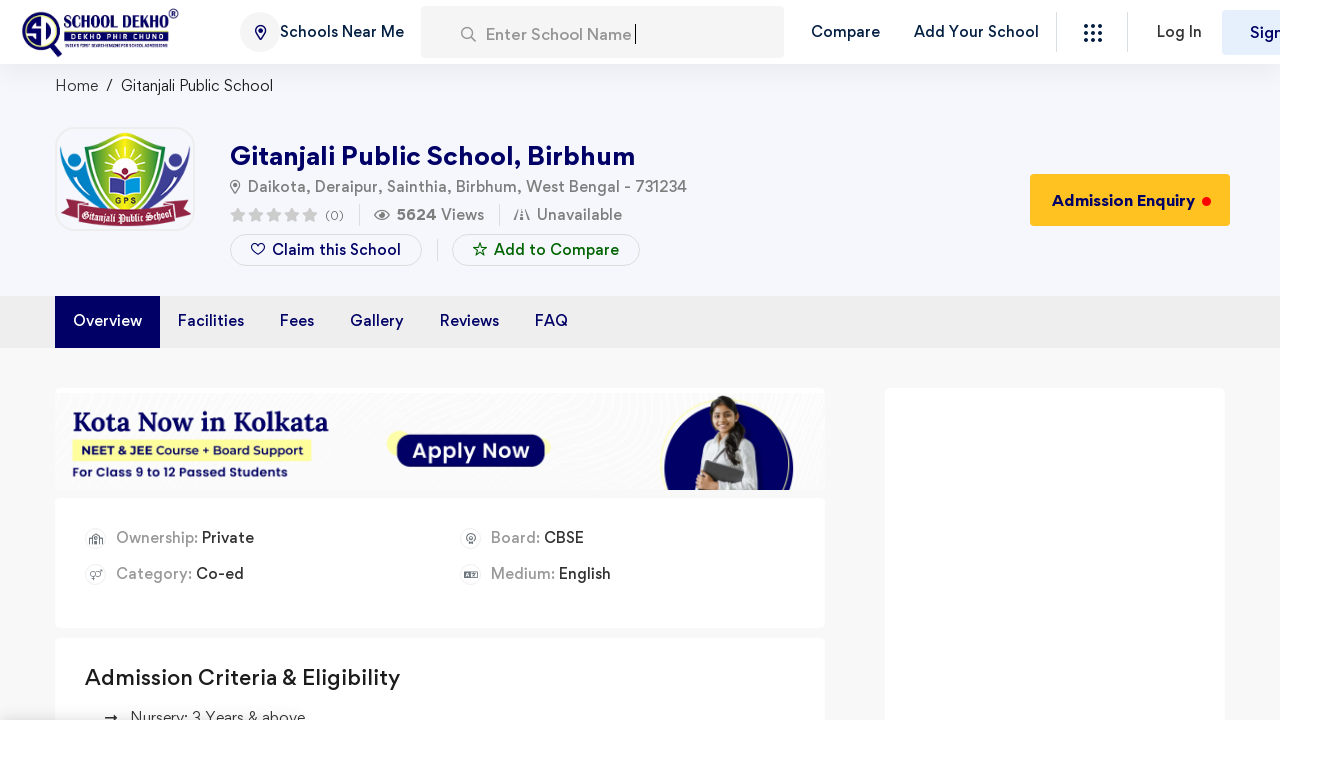

--- FILE ---
content_type: text/html; charset=UTF-8
request_url: https://www.schooldekho.org/details/gitanjali-public-school-452
body_size: 34553
content:
<!-- /***
 *    ===========================================================================================================
 *    ==      ==========  ===================  =====  =========  =====  ==================    ===================
 *    =  ====  =========  ===================  =====  =========  =====  =================  ==  ==================
 *    =  ====  =========  ===================  =====  =========  =====  ================  ====  =================
 *    ==  ========   ===  ======   ====   ===  =====  ===   ===  =  ==  ======   =======  ====  ==  =   ====   ==
 *    ====  =====  =  ==    ===     ==     ==  ===    ==  =  ==    ===    ===     ======  ====  ==    =  ==  =  =
 *    ======  ===  =====  =  ==  =  ==  =  ==  ==  =  ==     ==   ====  =  ==  =  ======  ====  ==  ========    =
 *    =  ====  ==  =====  =  ==  =  ==  =  ==  ==  =  ==  =====    ===  =  ==  =  ======  ====  ==  ==========  =
 *    =  ====  ==  =  ==  =  ==  =  ==  =  ==  ==  =  ==  =  ==  =  ==  =  ==  =  ==  ===  ==  ===  =======  =  =
 *    ==      ====   ===  =  ===   ====   ===  ===    ===   ===  =  ==  =  ===   ===  ====    ====  ========   ==
 *    ===========================================================================================================
 */-->

<!DOCTYPE html>

<head>
    <meta charset="UTF-8">
    <meta name="viewport" content="width=device-width, initial-scale=1, shrink-to-fit=no">
    <meta name="p:domain_verify" content="525cc07587857a6a40ec7584f3267152" />
    <meta http-equiv="x-ua-compatible" content="ie=edge">

    <!-- url prefix -->
    <meta name="google-site-verification" content="YXWkG-7X6rt1fUbXbkUmqgk5sZ_RyNZCydij-v-t7Dk" />


    <link rel="canonical" href="https://www.schooldekho.org/details/gitanjali-public-school-452" />
            <title>
                            Gitanjali Public School, Birbhum: Fees, Reviews,
            Admission 2026
                                        
    </title>
    <script src="https://www.google.com/recaptcha/api.js" async defer></script>
    <meta property="og:title"
        content="       Gitanjali Public School, Birbhum ">
    <!-- property -->
    <meta name="google-site-verification" content="AxwE9o1P7J4osh4pV9JYil6Ddrx1e6EU6ZO9OeiMDPA" />
    <link type="image/x-icon" href="/assets/images/favicon.ico" rel="icon">
                    <meta name="description" 
            content="Gitanjali Public School is one of the top CBSE schools in Birbhum, offering child-focused learning with modern facilities. Admissions open for 2025-26 session!" />
        <meta property="og:type" content="website">
        
        <meta property="og:description"
            content="Gitanjali Public School is one of the top CBSE schools in Birbhum, offering child-focused learning with modern facilities. Admissions open for 2025-26 session!">
        <meta property="og:image" content="https://www.schooldekho.org/storage/logo//n5ozfwgn49wwswsk4gkoocs08gkgo48.png">
        <meta property="og:url" content="www.schooldekho.org/details/gitanjali-public-school-452">
        <meta property="og:site_name" content="School Dekho">
        <meta property="og:locale" content="en_IN">
                <meta name="robots" content="index, follow">
        <meta name="googlebot" content="index, follow">
                    <meta name="theme-color" content="#000066" />


    <meta property="og:locale" content="en_IN">
                        <!-- CSS (Font, Vendor, Icon, Plugins & Style CSS files) -->
    <!-- Font CSS -->
    <link href="https://fonts.googleapis.com" rel="preconnect">
    <link href="https://fonts.gstatic.com" rel="preconnect" crossorigin>
    <link href="https://fonts.googleapis.com/css2?family=Roboto:wght@400;500;700;900&display=swap"
        rel="stylesheet">
    <!-- Vendor CSS (Bootstrap & Icon Font) -->
    <link href="https://www.schooldekho.org/assets/school/css/vendor/fontawesome-all.min.css" rel="stylesheet">
    <link href="https://www.schooldekho.org/assets/school/css/vendor/edumall-icon.css" rel="stylesheet">
    <link href="https://www.schooldekho.org/assets/school/css/vendor/bootstrap.min.css" rel="stylesheet">
    <link rel="stylesheet"
        href="https://cdn.jsdelivr.net/npm/bootstrap-icons/font/bootstrap-icons.css">
    <!-- Plugins CSS (All Plugins Files) -->
    <link href="https://www.schooldekho.org/assets/school/css/plugins/aos.css" rel="stylesheet">
    <link href="https://www.schooldekho.org/assets/school/css/plugins/swiper-bundle.min.css" rel="stylesheet">
    <link href="https://www.schooldekho.org/assets/school/css/plugins/perfect-scrollbar.css" rel="stylesheet">
    <link href="https://www.schooldekho.org/assets/school/css/plugins/jquery.powertip.min.css" rel="stylesheet">
    <link href="https://www.schooldekho.org/assets/school/css/plugins/glightbox.min.css" rel="stylesheet">
    <link href="https://www.schooldekho.org/assets/school/css/plugins/flatpickr.min.css" rel="stylesheet">
    <link href="https://www.schooldekho.org/assets/school/css/plugins/ion.rangeSlider.min.css" rel="stylesheet">
    <link href="https://www.schooldekho.org/assets/school/css/plugins/select2.min.css" rel="stylesheet">
    <!-- Style CSS -->
    <link href="https://www.schooldekho.org/assets/school/css/style.css" rel="stylesheet">
    <!-- Google tag (gtag.js) -->

    <!-- Livewire Styles -->
<style >
    [wire\:loading], [wire\:loading\.delay], [wire\:loading\.inline-block], [wire\:loading\.inline], [wire\:loading\.block], [wire\:loading\.flex], [wire\:loading\.table], [wire\:loading\.grid], [wire\:loading\.inline-flex] {
        display: none;
    }

    [wire\:loading\.delay\.shortest], [wire\:loading\.delay\.shorter], [wire\:loading\.delay\.short], [wire\:loading\.delay\.long], [wire\:loading\.delay\.longer], [wire\:loading\.delay\.longest] {
        display:none;
    }

    [wire\:offline] {
        display: none;
    }

    [wire\:dirty]:not(textarea):not(input):not(select) {
        display: none;
    }

    input:-webkit-autofill, select:-webkit-autofill, textarea:-webkit-autofill {
        animation-duration: 50000s;
        animation-name: livewireautofill;
    }

    @keyframes livewireautofill { from {} }
</style>

    <script type="application/ld+json">
    {
        "@context": "https://schema.org",
        "@type": "School",
        "address": "Daikota, Deraipur, Sainthia, Birbhum, West Bengal, 731234",
        "name": "Gitanjali Public School",
        "knowsLanguage": "English",
        "url": "https://www.schooldekho.org/details/gitanjali-public-school-452",
        "logo": "https://www.schooldekho.org/storage/logo//n5ozfwgn49wwswsk4gkoocs08gkgo48.png",
        "alumni": "Mr. Akshay Ghosh",
        "photo": "https://www.schooldekho.org/storage/principal//p6uechsbg8gsocggg800gck0wsoccsw.jpg",
        "knowsAbout": "The school was established in the year 2006 under the name of ACC Jain High School and is managed by the ACC Jain High School Trust. The school was inaugurated by the then Vice-Chancellor of Visva Bharati University, Dr. Sujit Kr. Basu, on the 28th of March 2006. The school is affiliated with the CBSE , New Delhi. All the three streams (Science, Commerce, and Humanities) with most of the subjects are studied here. In the near future, more subjects from vocational courses will be introduced. Special facilities for pre-primary levels are also available.",
        "description": "Gitanjali Public School adopts a holistic educational approach by removing hard separations between arts and sciences; curricula; and co-curricular activities; and academic and vocational streams. Our school focuses on core essentials and learning outcomes as per New Education Policy-2020 by bringing changes in classroom teaching by integrating the components of digital literacy, scientific temper, and computational thinking.",
        "hasMap": "https://www.google.com/maps/place/23.960461846864252,87.66025818969581",
        "contactPoint": {
            "@type": "ContactPoint",
            "telephone": "18002588074",
            "contactType": "reservations",
            "contactOption": ["TollFree", "HearingImpairedSupported"],
            "areaServed": "IN",
            "availableLanguage": ["en", "Bengali", "Hindi"]
        },
        "geo": {
            "@type": "GeoCoordinates",
            "latitude": "23.960461846864252",
            "longitude": "87.66025818969581"
        },
        "openingHours": [
            "Mo 08:10-13:45",
            "Tu 08:10-13:45",
            "We 08:10-13:45",
            "Th 08:10-13:45",
            "Fr 08:10-13:45",
            "Sa 08:10-13:45"
        ]
        
    }
</script>





      
          <script type="application/ld+json">
          {
            "@context": "https://schema.org",
            "@type": "FAQPage",
            "mainEntity": [{
              "@type": "Question",
              "name": "Where is Gitanjali Public School, Birbhum located?",
              "acceptedAnswer": {
                "@type": "Answer",
                "text": "Gitanjali Public School is located at Daikota, Deraipur, Sainthia, Birbhum, West Bengal - 731234."
              }
            }, {
              "@type": "Question",
              "name": "Which board is Gitanjali Public School, Birbhum affiliated with?",
              "acceptedAnswer": {
                "@type": "Answer",
                "text": "Gitanjali Public School, Birbhum is affiliated with CBSE board."
              }
            },
            {
              "@type": "Question",
              "name": "What is the monthly fee of Gitanjali Public School, Birbhum?",
              "acceptedAnswer": {
                "@type": "Answer",
                "text": "The fee structure of Gitanjali Public School, Birbhum may vary class to class. To know the latest monthly fee details, please contact the school (Click Here)."
              }
            }, {
              "@type": "Question",
              "name": "Is Gitanjali Public School, Birbhum co-educational?",
              "acceptedAnswer": {
                "@type": "Answer",
                "text": "Yes, Gitanjali Public School, Birbhum is a co-educational school offering education to both boys and girls."
              }
            },
            {
                "@type": "Question",
                "name": "How to get admission in Gitanjali Public School, Birbhum?",
                "acceptedAnswer": {
                  "@type": "Answer",
                  "text": "To get admission in Gitanjali Public School, Birbhum - fill out the application form (Click  Here), submit details, and appear for the entrance test or interview if required."
                }
              }
            
            ]
           
          }
          </script>
        
      
    
    <script type="application/ld+json">
        {
          "@context": "https://schema.org",
          "@type": "Organization",
          "name": "School Dekho",
          "alternateName": "SchoolDekho",
          "url": "https://www.schooldekho.org/",
          "logo": "https://www.schooldekho.org/assets/images/sd-logo_11zon.webp",
          "contactPoint": {
            "@type": "ContactPoint",
            "telephone": "9147369772",
            "contactType": "customer service",
            "areaServed": "IN",
            "availableLanguage": ["en","Hindi","Bengali"]
          },
          "sameAs": [
            "https://www.facebook.com/SchoolDekhoOrg",
            "https://x.com/SchoolDekhoOrg",
            "https://www.instagram.com/schooldekhoorg",
            "https://www.youtube.com/@SchoolDekhoOrg",
            "https://www.linkedin.com/company/schooldekhoorg"
          ]
        }
        </script>
    <script type="application/ld+json">
        {
            "@context": "https://schema.org/",
            "@type": "Product",
            "name": "School Dekho",
            "image": "https://www.schooldekho.org/assets/images/sd-logo.png",
            "description": "School Dekho is India's first search engine for school admissions.",
            "brand": {
                "@type": "Brand",
                "name": "School Dekho"
            },
            "aggregateRating": {
                "@type": "AggregateRating",
                    "ratingValue": "4.03",
    "bestRating": "5",
    "worstRating": "1",
    "ratingCount": "3546"
            }
        }
    </script>
    <script type="application/ld+json"> { "@context": "https://schema.org", "@type": "WebSite", "name": "School Dekho", "url": "https://www.schooldekho.org/" } </script>

    <script>
        window.dataLayer = window.dataLayer || [];

        function gtag() {
            dataLayer.push(arguments);
        }
        gtag('js', new Date());
        gtag('config', 'G-E1MDKF376S');
    </script>

    <script type="text/javascript">
        (function(c, l, a, r, i, t, y) {
            c[a] = c[a] || function() {
                (c[a].q = c[a].q || []).push(arguments)
            };
            t = l.createElement(r);
            t.async = 1;
            t.src = "https://www.clarity.ms/tag/" + i;
            y = l.getElementsByTagName(r)[0];
            y.parentNode.insertBefore(t, y);
        })(window, document, "clarity", "script", "f6okm2bblu");
    </script>
    <script>
        var _paq = (window._paq = window._paq || []);
        /* tracker methods like "setCustomDimension" should be called before "trackPageView" */
        _paq.push(["trackPageView"]);
        _paq.push(["enableLinkTracking"]);
        (function() {
            var u = "https://matomo.collegeforme.org/";
            _paq.push(["setTrackerUrl", u + "matomo.php"]);
            _paq.push(["setSiteId", "2"]);
            var d = document,
                g = d.createElement("script"),
                s = d.getElementsByTagName("script")[0];
            g.async = true;
            g.src = u + "matomo.js";
            s.parentNode.insertBefore(g, s);
        })();

        var _mtm = (window._mtm = window._mtm || []);
        _mtm.push({
            "mtm.startTime": new Date().getTime(),
            event: "mtm.Start"
        });
        (function() {
            var d = document,
                g = d.createElement("script"),
                s = d.getElementsByTagName("script")[0];
            g.async = true;
            g.src = "https://matomo.collegeforme.org/js/container_Opd7n9nB.js";
            s.parentNode.insertBefore(g, s);
        })();
    </script>
    <noscript> <img referrerpolicy="no-referrer-when-downgrade"
            src="https://matomo.collegeforme.org/matomo.php?idsite=2&amp;rec=1" style="border:0"
            alt="" />
    </noscript>
    <script defer data-domain="schooldekho.org"
        src="https://plausible.collegeforme.org/js/script.file-downloads.hash.outbound-links.pageview-props.revenue.tagged-events.js">
    </script>
    <script>
        window.plausible = window.plausible || function() {
            (window.plausible.q = window.plausible.q || []).push(arguments)
        }
    </script>

    

<link rel="stylesheet" href="https://www.schooldekho.org/assets/css/custom/schoolDetails.css">

<style>

      #recaptcha-error {
        color: #dc3545;
        font-size: 14px;
    }
    .page-breadcrumb .breadcrumb {
    margin-bottom: 0;
    padding-top: 10px;
    padding-bottom: 10px;
}

    @media only screen and (max-width: 767px) {
    .section-padding-40 {
        padding-top: 15px;
        padding-bottom: 35px;
    }
}
@media only screen and (max-width: 767px) {
    .tutor-course-top-info__meta {
        flex-direction: row;
        align-items: flex-start;
        justify-content: space-between;
    }
    .tutor-course-top-info__meta-action{
        font-size: 12px;
    }
    .tutor-course-top-info__btn {
        padding-top: 10px !important;
    }
}
.dot {
      display: inline-block;
      height: 10px;
      width: 10px;
      background-color: red;
      border-radius: 50%;
      box-shadow: 0 0 0 0 rgba(255, 0, 0, 0.7);
      animation: pulse 1s infinite;
      position: relative;
      top: 0px;
    }
    .dot1{
        height:9px;
        width:9px;
        left:3px;
        animation: pulse1 1s infinite;
    }
    
    @keyframes pulse {
      0% {
        box-shadow: 0 0 0 0 rgba(255, 0, 0, 0.7);
      }
      70% {
        box-shadow: 0 0 0 10px rgba(255, 0, 0, 0);
      }
      100% {
        box-shadow: 0 0 0 0 rgba(255, 0, 0, 0);
      }
    }
    @keyframes pulse1 {
      0% {
        box-shadow: 0 0 0 0 rgba(255, 0, 0, 0.7);
      }
      70% {
        box-shadow: 0 0 0 5px rgba(255, 0, 0, 0);
      }
      100% {
        box-shadow: 0 0 0 0 rgba(255, 0, 0, 0);
      }
    }
</style>
<style>
    .desk_add {
        display: block;
        width: 100%;
        height: auto;
        object-fit: cover;
    }
    .mob_add {
        display: none;
        width: 100%;
        height: auto;
        object-fit: cover;
    }
    .input_item{
        border-radius:10px;
    }
    .modal_content{
        border-radius: 15px;
    }
    @media (max-width: 768px) {
        .desk_add {
            display: none;
        }
        .mob_add {
            display: block;
        }
    }
</style>
<style>
/* Reduce dropdown height */
.select2-results__options {
    max-height: 200px !important; /* Adjust height as needed */
    overflow-y: auto;
}

/* Reduce spacing between options */
.select2-results__option {
    padding: 4px 10px; /* Default is about 6px 12px */
    font-size: 14px;   /* Optional: reduce font size */
}

/* Adjust selected item height */
.select2-selection--single {
    height: 36px !important;
    line-height: 36px !important;
}

/* Align text vertically */
.select2-selection__rendered {
    line-height: 36px !important;
}
.select2-selection__rendered.green-text {
  color: #000066 !important; /* bright green text */
  
}
.select2-container--default .select2-selection--single .select2-selection__arrow {
    height: 36px !important;
}
.select2-container .select2-selection--single {
   
    border-radius: 10px;
}
.select2-container .select2-selection--single .select2-selection__rendered {
   font-weight:100;
}
/* Change autocomplete styles in WebKit */
/* Autofill Styles */
input:-webkit-autofill,
input:-webkit-autofill:hover,
input:-webkit-autofill:focus,
select:-webkit-autofill,
select:-webkit-autofill:hover,
select:-webkit-autofill:focus {
  -webkit-text-fill-color: #000066;
  background-color: #f8f8f8 !important;
  box-shadow: 0 0 0px 1000px #f8f8f8 inset !important;
  transition: background-color 0s ease-in-out 0s;
}

/* When user types (non-placeholder) */
input:not(:placeholder-shown),
select.filled {
  color: #000066;
  background-color: #f8f8f8;
}
</style>

<script type="text/javascript" class="flasher-js">(function() {    var rootScript = 'https://cdn.jsdelivr.net/npm/@flasher/flasher@1.3.2/dist/flasher.min.js';    var FLASHER_FLASH_BAG_PLACE_HOLDER = {};    var options = mergeOptions([], FLASHER_FLASH_BAG_PLACE_HOLDER);    function mergeOptions(first, second) {        return {            context: merge(first.context || {}, second.context || {}),            envelopes: merge(first.envelopes || [], second.envelopes || []),            options: merge(first.options || {}, second.options || {}),            scripts: merge(first.scripts || [], second.scripts || []),            styles: merge(first.styles || [], second.styles || []),        };    }    function merge(first, second) {        if (Array.isArray(first) && Array.isArray(second)) {            return first.concat(second).filter(function(item, index, array) {                return array.indexOf(item) === index;            });        }        return Object.assign({}, first, second);    }    function renderOptions(options) {        if(!window.hasOwnProperty('flasher')) {            console.error('Flasher is not loaded');            return;        }        requestAnimationFrame(function () {            window.flasher.render(options);        });    }    function render(options) {        if ('loading' !== document.readyState) {            renderOptions(options);            return;        }        document.addEventListener('DOMContentLoaded', function() {            renderOptions(options);        });    }    if (1 === document.querySelectorAll('script.flasher-js').length) {        document.addEventListener('flasher:render', function (event) {            render(event.detail);        });        document.addEventListener('livewire:navigating', function () {    var elements = document.querySelectorAll('.fl-no-cache');    for (var i = 0; i < elements.length; i++) {        elements[i].remove();    }});    }    if (window.hasOwnProperty('flasher') || !rootScript || document.querySelector('script[src="' + rootScript + '"]')) {        render(options);    } else {        var tag = document.createElement('script');        tag.setAttribute('src', rootScript);        tag.setAttribute('type', 'text/javascript');        tag.onload = function () {            render(options);        };        document.head.appendChild(tag);    }})();</script>
</head>
<script async src="https://www.googletagmanager.com/gtag/js?id=G-E1MDKF376S"></script>

<body>
    <script>
        if (navigator.geolocation) {
            navigator.geolocation.getCurrentPosition(
                function(position) {
                    console.log("Latitude: " + position.coords.latitude);
                    console.log("Longitude: " + position.coords.longitude);
                },
                function(error) {
                    console.error("Error getting geolocation:", error.message);
                }
            );
        } else {
            console.error("Geolocation is not supported by this browser.");
        }
    </script>
    <script src="https://www.schooldekho.org/assets/custom/js/header.js" defer></script>
<link rel="stylesheet" href="https://www.schooldekho.org/assets/custom/css/header.css">
<div class="header-section header-sticky">
    <div class="header-main header-section-main">
        <div class="container-fluid">
            <div class="header-main-wrapper">
                <div class="header-logo">
                    <a class="header-logo__logo" href="https://www.schooldekho.org">
                        <img src="https://www.schooldekho.org/assets/images/sd-logo_11zon.webp" alt="School Dekho Logo" width="296"
                            height="64"></a>
                </div>
                <!-- Header Category Menu End -->
                <!-- Header Inner Start -->
                <div class="header-inner">
                    <!-- Header Search Start -->
                    <div id="headerSearch" class="header-serach">
                        <div class="header-navigation d-none d-xl-block">
                            <nav class="menu-primary">
                                <ul class="menu-primary__container">
                                    <li>
                                        <a onclick="getNearBySchoolsWithLocationCheck()"
                                            style=" display : flex; align-items: center; justify-content: center; gap: 12px;"
                                            href="javascript:void();">
                                            <button
                                                style="border-radius: 999999999px; height: 40px; width: 40px; padding: 0; display : flex; align-items: center; justify-content: center; "
                                                class="btn btn-light btn-hover-primary">
                                                <i class="far fa-map-marker-alt"></i>
                                            </button><span>Schools Near
                                                Me </span>
                                        </a>
                                    </li>
                                    <li id="headerSearchbtn" style="min-width: 363px">
                                        
                                        <div class="search-suggestion-wrap"
                                            style="top:50%; transform: translateY(-50%);" onclick="ShowSearchBar()">
                                            <a id="searchModalToggleer" class="header-search-button btn">
                                                <button class="header-search-button btn" onclick="ShowSearchBar()">
                                                    <i class="far fa-search"></i>
                                                    <span id="searchTextTypeWriter"></span>
                                                </button>
                                            </a>
                                        </div>
                                    </li>
                                </ul>
                            </nav>
                        </div>

                        <form id="headerSearchForm" class="header-serach__form" style="margin: 0; display: none;"
                            action="#">
                            <div class="search-suggestion-wrap">
                                <a id="searchModalToggleer" href="#" data-bs-toggle="modal"
                                    data-bs-target="#searchModal" class="header-search-button btn">
                                    <i class="far fa-search"></i>
                                    <span id="searchTextTypeWriter">Enter a School Name</span>
                                </a>
                            </div>
                        </form>

                    </div>
                    <!-- Header Search End -->
                    <!-- Header Navigation Start -->
                    <div class="header-navigation d-none d-xl-block">
                        <nav class="menu-primary">
                            <ul class="menu-primary__container">
                                <li><a href="https://www.schooldekho.org/school/compares"><span>Compare</span></a>
                                </li>
                                <li><a href="https://www.schooldekho.org/add-school"><span>Add Your School
                                        </span></a></li>
                                
                            </ul>
                        </nav>
                    </div>
                    <div class="header-category-menu d-none d-md-block">
                        <a class="header-category-toggle" href="#">
                            <div class="header-category-toggle__icon active">
                                <svg width="18px" height="18px" viewBox="0 0 18 18" version="1.1"
                                    xmlns="http://www.w3.org/2000/svg" xmlns:xlink="http://www.w3.org/1999/xlink">
                                    <g stroke="none" stroke-width="1" fill-rule="evenodd">
                                        <path d=" M2,14 C3.1045695,14 4,14.8954305 4,16 C4,17.1045695 3.1045695,18 2,18 C0.8954305,18
                                        0,17.1045695 0,16 C0,14.8954305 0.8954305,14 2,14 Z M9,14 C10.1045695,14
                                        11,14.8954305 11,16 C11,17.1045695 10.1045695,18 9,18 C7.8954305,18 7,17.1045695
                                        7,16 C7,14.8954305 7.8954305,14 9,14 Z M16,14 C17.1045695,14 18,14.8954305 18,16
                                        C18,17.1045695 17.1045695,18 16,18 C14.8954305,18 14,17.1045695 14,16
                                        C14,14.8954305 14.8954305,14 16,14 Z M2,7 C3.1045695,7 4,7.8954305 4,9
                                        C4,10.1045695 3.1045695,11 2,11 C0.8954305,11 0,10.1045695 0,9 C0,7.8954305
                                        0.8954305,7 2,7 Z M9,7 C10.1045695,7 11,7.8954305 11,9 C11,10.1045695
                                        10.1045695,11 9,11 C7.8954305,11 7,10.1045695 7,9 C7,7.8954305 7.8954305,7 9,7 Z
                                        M16,7 C17.1045695,7 18,7.8954305 18,9 C18,10.1045695 17.1045695,11 16,11
                                        C14.8954305,11 14,10.1045695 14,9 C14,7.8954305 14.8954305,7 16,7 Z M2,0
                                        C3.1045695,0 4,0.8954305 4,2 C4,3.1045695 3.1045695,4 2,4 C0.8954305,4
                                        0,3.1045695 0,2 C0,0.8954305 0.8954305,0 2,0 Z M9,0 C10.1045695,0 11,0.8954305
                                        11,2 C11,3.1045695 10.1045695,4 9,4 C7.8954305,4 7,3.1045695 7,2 C7,0.8954305
                                        7.8954305,0 9,0 Z M16,0 C17.1045695,0 18,0.8954305 18,2 C18,3.1045695
                                        17.1045695,4 16,4 C14.8954305,4 14,3.1045695 14,2 C14,0.8954305 14.8954305,0
                                        16,0 Z">
                                        </path>
                                    </g>
                                </svg>
                            </div>
                            <div class="header-category-toggle__text"></div>
                        </a>

                        <div class="header-category-dropdown-wrap-d header-category-dropdown-wrap">
                            <ul class="header-category-dropdown-d header-category-dropdown">
                                <li>
                                    <a id="location-allowed-recommended" class="location-toggle"
                                        href="javascript:void();"
                                        onclick="getNearBySchoolsWithLocationCheck()">Recommended
                                        Schools</a>
                                    <a id="location-disallowed-recommended" class="location-toggle"
                                        href="javascript:void();" style="color: gray;" onclick="">Recommended
                                        Schools<br /> <span style="font-size: 8px ; color: red;">(location access
                                            denied)</span></a>
                                </li>
                                
                                <li><a href="https://www.schooldekho.org/add-school">Add Your School </a>
                                </li>
                                
                                <li>
                                    <a id="location-allowed-all" class="location-toggle" href="javascript:void();"
                                        onclick="getNearBySchoolsWithLocationCheck()">All
                                        Schools</a>
                                    <a id="location-disallowed-all" class="location-toggle" href="javascript:void();"
                                        style="color: gray;" onclick="getNearBySchoolsWithLocationCheck()">All
                                        Schools<br /> <span style="font-size: 8px ; color: red;">(location
                                            access denied)</></a>
                                </li>
                                <!-- <li><a href="https://www.schooldekho.org#counselling">Parent
                                        Counselling</a></li> -->
                                <li><a href="https://www.schooldekho.org/career-counselling">Career Counselling</a></li>
                                <li><a href="https://www.schooldekho.org/blogs/list">News & Blogs</a></li>
                                <li><a href=" https://www.schooldekho.org/about-us">About Us</a></li>
                                <li><a href="https://www.schooldekho.org/contact">Contact Us</a></li>
                            </ul>
                        </div>
                    </div>
                    <!-- Header Navigation End -->
                    <!-- Header User Button Start -->
                                            <div class="header-user d-none d-md-flex">
                            <div class="header-user__button">
                                <button class="header-user__login" data-bs-toggle="modal"
                                    data-bs-target="#loginModal">Log
                                    In</button>
                            </div>
                            <div class="header-user__button">
                                <button class="header-user__signup btn btn-primary btn-hover-primary"
                                    data-bs-toggle="modal" data-bs-target="#registerModal">Sign
                                    Up</button>
                            </div>
                        </div>
                    
                                    </div>
                <!-- Header User Button End -->
                <!-- Header Mobile Toggle Start -->
                <div class="header-toggle">
                    

                    

                    <button id="mobileSearchtoggleButton" style="all: unset" aria-label="Search">
                        <svg id="openIcon" class="bi bi-search"
                            style="display: inline; transition-property: all;
              transition-timing-function: cubic-bezier(0.4, 0, 0.2, 1);
              transition-duration: 300ms;
              transition-duration: 300ms; "
                            stroke="currentColor" fill="currentColor" stroke-width="0" viewBox="0 0 1024 1024"
                            width="30" height="30" xmlns="http://www.w3.org/2000/svg">
                            <path
                                d="M909.6 854.5L649.9 594.8C690.2 542.7 712 479 712 412c0-80.2-31.3-155.4-87.9-212.1-56.6-56.7-132-87.9-212.1-87.9s-155.5 31.3-212.1 87.9C143.2 256.5 112 331.8 112 412c0 80.1 31.3 155.5 87.9 212.1C256.5 680.8 331.8 712 412 712c67 0 130.6-21.8 182.7-62l259.7 259.6a8.2 8.2 0 0 0 11.6 0l43.6-43.5a8.2 8.2 0 0 0 0-11.6zM570.4 570.4C528 612.7 471.8 636 412 636s-116-23.3-158.4-65.6C211.3 528 188 471.8 188 412s23.3-116.1 65.6-158.4C296 211.3 352.2 188 412 188s116.1 23.2 158.4 65.6S636 352.2 636 412s-23.3 116.1-65.6 158.4z">
                            </path>
                        </svg>

                        
                        
                    </button>
                    

                    <div class="search-b container">
                        <button class="header-toggle__btn d-xl-none" data-bs-toggle="offcanvas"
                            data-bs-target="#offcanvasMobileMenu">
                            <span class="line"></span>
                            <span class="line"></span>
                            <span class="line"></span>
                        </button>
                    </div>
                    <div id="headerSearch-mobile1" style="display: none;">
                    </div>
                </div>
                <!-- Header Mobile Toggle End -->
            </div>
            <!-- Header Inner End -->
        </div>
        <!-- Header Main Wrapper End -->
        <div id="offcanvasMobileMenu" class="offcanvas offcanvas-end offcanvas-mobile">
            <div class="offcanvas-header bg-white">
                                                    <div class="header-logo">
                        <a class="header-logo__logo" href="https://www.schooldekho.org">
                            <!-- <img
                           src="https://www.schooldekho.org/assets/images/sd-logo.png"  alt="Logo" style=" width: 160px;
                            max-width: 160px;" wid "296" height="64">-->
                            <img src="https://www.schooldekho.org/assets/images/sd-logo_11zon.webp" alt="Logo"
                                style=" width: 160px;
                            max-width: 160px;" width="296"
                                height="64">

                        </a>
                    </div>
                                <button class="offcanvas-close" data-bs-dismiss="offcanvas" type="button"><i
                        class="fal fa-times"></i></button>
            </div>
            <div class="offcanvas-body">
                <nav class="canvas-menu">
                    <ul class="offcanvas-menu">
                        
                        <li><a class="active" href="/"><span>Home</span></a> </li>
                        <li>
                            <a id="location-allowed-mob-recommended" class="location-toggle"
                                href="javascript:void();" onclick="getNearBySchoolsWithLocationCheck()">Recommended
                                Schools</a>
                            <a id="location-disallowed-mob-recommended" class="location-toggle"
                                href="javascript:void();" style="color: gray;" onclick="">Recommended
                                Schools <span style="font-size: 8px ; color: red;">(location access
                                    denied)</span></a>
                        </li>
                        <li><a href="/add-school">Add Your School </a></li>
                        
                        <li>
                            <a id="location-allowed-mob-all" class="location-toggle" href="javascript:void();"
                                onclick="getNearBySchoolsWithLocationCheck()">All Schools</a>
                            <a id="location-disallowed-mob-all" class="location-toggle" href="javascript:void();"
                                style="color: gray;" onclick="getNearBySchoolsWithLocationCheck()">All Schools <span
                                    style="font-size: 8px ; color: red;">(location access
                                    denied)</span></a>
                        </li>
                        <!-- <li><a onclick="closeOffCanvas()" href="https://www.schooldekho.org#counselling">Parent
                                Counselling</a></li> -->
                        <li><a onclick="closeOffCanvas()" href="https://www.schooldekho.org/career-counselling">Career
                                Counselling</a></li>
                        <li><a href="https://www.schooldekho.org/blogs/list">News & Blogs</a></li>
                        <li><a href=" https://www.schooldekho.org/about-us">About Us</a></li>
                        <li><a href="https://www.schooldekho.org/contact">Contact Us</a></li>
                    </ul>
                </nav>
            </div>
            <div class="offcanvas-user d-lg-none">
                                    <div class="offcanvas-user__button">
                        <button class="offcanvas-user__login btn btn-secondary btn-hover-secondarys"
                            data-bs-toggle="modal" data-bs-target="#loginModal">Log In
                        </button>
                    </div>
                    <div class="offcanvas-user__button">
                        <button class="offcanvas-user__signup btn btn-primary btn-hover-primary"
                            data-bs-toggle="modal" data-bs-target="#registerModal">Sign Up
                        </button>
                    </div>
                                            </div>
        </div>
    </div>
</div>

<div style="position: absolute">
    <div id="searchModal" class="modal fade">
        <div class="modal-dialog modal-dialog-searc modal-dialog-centered modal-register modal-dialog-search">
            <div style="margin-top:0 " class="modal-wrapper modal-wrapper-search">
                <div class="modal-content modal-content-search">
                    <div class="modal-header modal-header-search">
                        <input id="headerSearchInputa" class="header-serach__input header-serach__input-custom"
                            type="text" placeholder="Enter School Name or Location" aria-label="Search"
                            autocomplete="off">
                        <button id="clearButton" class="clear-btn" type="button"><i
                                class="fal fa-times"></i></button>
                        

                    </div>
                    <div class="modal-body suggestion-wrapper">
                        <ul id="headerSuggestion"
                            class="header-category-dropdown headerSuggestion-mobile suggestion-h-bs header-category-dropdown-search">

                        </ul>
                        <ul id="recomendedSearchSuggestion"></ul>

                    </div>
                </div>
            </div>
        </div>
    </div>
</div>

<template id="search-suggition-list">
    <li> <a href="">
            <div style="width: 20px; height: 20px">
                <svg id="Flat" style="width: 100%; height: 100%" fill="#252525" viewBox="0 0 256 256"
                    xmlns="http://www.w3.org/2000/svg">
                    <g id="SVGRepo_bgCarrier" stroke-width="0"></g>
                    <g id="SVGRepo_tracerCarrier" stroke-linecap="round" stroke-linejoin="round">
                    </g>
                    <g id="SVGRepo_iconCarrier">
                        <path
                            d="M244.00244,56.00513V120a12,12,0,0,1-24,0V84.9707l-75.51465,75.51465a11.99973,11.99973,0,0,1-16.9707,0L96.00244,128.9707,32.48779,192.48535a12.0001,12.0001,0,0,1-16.9707-16.9707l72-72a11.99973,11.99973,0,0,1,16.9707,0l31.51465,31.51465L203.03174,68h-35.0293a12,12,0,0,1,0-24h63.99512c.39746-.00024.79541.02075,1.1914.06006.167.01636.32911.04785.49366.071.22314.0315.44629.05786.66748.10181.19238.03809.37793.09131.56689.13843.19092.04761.3833.09009.57276.14721.18505.05616.36377.126.54492.19068.18847.06714.37793.12939.56347.2063.16846.06982.33008.1521.49415.22949.19091.08936.3833.17432.57031.27441.15527.0835.30273.17847.4541.26856.18506.10986.37207.21484.55225.33545.16455.11035.31884.2334.478.35156.15479.11523.31348.22314.46387.34692.28467.23365.55664.4812.81787.73951.019.01879.04.03418.05908.05322s.03467.04.05371.05908c.2583.262.50635.53418.73975.81885.12012.146.22461.2998.33691.45019.12159.16309.24805.32251.36133.49195.11865.177.22168.36084.33008.54272.0918.1543.189.30518.27393.46387.09863.18408.18213.37329.2705.56128.07862.16723.16211.33179.2334.50317.07569.18311.13721.37036.20362.55664.06591.18311.13623.36377.19287.551.05713.18823.09912.37964.14648.56982.04736.18946.10059.37622.13916.56909.04346.22071.07031.44361.10156.666.02344.16553.05518.32788.07129.49536Q244.00171,55.40808,244.00244,56.00513Z">
                        </path>
                    </g>
                </svg>
            </div>

            <img src="" alt="">
            <div class="info-element">
                <div class="suggestion-headers-schools">
                    <i class="fas fa-badge-check text-primary small" data-bs-tooltip="tooltip"
                        data-bs-placement="top" data-bs-original-title="Verified" title=""
                        aria-label="Select Demo"></i>
                </div>
                <span class="location-element"></span>
            </div>
        </a>
    </li>
</template>

<!-- Header Main End -->

    <main class="main-wrapper">
        

<div class="page-banner bg-color-11">
    <div class="page-banner__wrapper">
        <div class="container">
            <div class="page-breadcrumb">
                <ul class="breadcrumb">
                    <li class="breadcrumb-item"><a href="/">Home</a></li>
                    <li class="breadcrumb-item active d-inline-block text-truncate" style="max-width:80vw;">Gitanjali Public School</li>
                </ul>
            </div>
        </div>
    </div>
</div>

<div class="tutor-course-top-info section-padding-40 bg-color-11">
    <div class="custom-container container">
        <div class="row">
            <div class="col-lg-2">
                <div class="tutor-course-top-info__meta-instructor">
                    <div class="instructor-avatar">
                        <img src="https://www.schooldekho.org/storage/logo//n5ozfwgn49wwswsk4gkoocs08gkgo48.png"
                            alt="Gitanjali Public School-Daikota, Deraipur, Sainthia, Birbhum, West Bengal -731234"
                            width="150" height="150">
                            
                    </div>
                </div>
            </div>
            <div class="col-lg-8">
                <div class="tutor-course-top-info__content">
                    <div class="tutor-course-top-info__meta">
                        <div class="tutor-course-top-info__meta-instructor">

                            <h1 class="tutor-course-top-info__title">Gitanjali Public School, Birbhum
                                                            </h1>
                        </div>
                    </div>
                    <div class="tutor-course-top-info__meta">
                        <div class="tutor-course-top-info__meta-action"><i class="meta-icon far fa-map-marker-alt"></i>
                            Daikota, Deraipur, Sainthia, Birbhum, West Bengal -
                            731234
                                                    </div>
                    </div>
                    <div class="tutor-course-top-info__meta ">
                        <div onclick="showModal('#ReviewModal')" class="tutor-course-top-info__meta-rating"
                            style="cursor: pointer">
                            <div class="rating-star">
                                <div class="rating-label" style="width: 0%;">
                                </div>   
                            </div>

                            <div class="rating-count" style=" display:flex"><span style="font-size: 11px;">(0)</span></div>
                        </div>
                        <div class="tutor-course-top-info__meta-rating">
                            <div class="tutor-course-top-info__meta-action">
                                <i class="far fa-eye meta-icon"></i> <span style="font-weight: 800;">5624</span> Views
                            </div>
                        </div>
                        <div class="tutor-course-top-info__meta-rating">
                            <div class="tutor-course-top-info__meta-action">
                                <i class="far fa-road meta-icon"></i>
                                
                                Unavailable
                            </div>
                        </div>
                    </div>
                    <div class="pt-1"></div>
                    <div class="tutor-course-top-info__meta">
                        <div class="tutor-course-top-info__meta-rating">
                                                        <div class="tutor-course-top-info__meta-action btn-claim schl_claim ">
                                <a class="" style="color: #000066;"
                                    href="https://www.schooldekho.org/register/claim/school/452"><i
                                        class="edumi edumi-heart"></i>
                                    Claim this School</a>
                            </div>

                            
                    
                
        </div>
        <div class="tutor-course-top-info__meta-rating">
            
                <div class="tutor-course-top-info__meta-action btn-claim">
            <a class="" href="#" onclick="AddedForCompare()" style="color:#006400;">
                <i class="edumi edumi-star"></i>
                Add to Compare</a>
        </div>
    </div>
</div>
</div>
</div>
<div class="col-lg-2">
    <div class="tutor-course-top-info__content">
        <div class="tutor-course-top-info__btn btn_admission_download">

            <a class="btn  btn_adm" 
                href="https://www.schooldekho.org/school/new/application/form/452">Admission
                Enquiry <span class="dot dot1"></span></a>


               <!-- <a class="btn  btn-secondary btn-hover-primary btn-slide animate mb-2" style="padding:0 20px;"

                href="https://www.schooldekho.org/download-pdf/brochure.pdf/452">Download
                Brochure</a> -->

                <!-- <a class="btn  btn-secondary btn-hover-primary btn-slide animate mb-2" style="padding:0 20px;"
                href="https://www.schooldekho.org/download-pdf/brochure.pdf/452">Download
                Brochure</a> -->
            
            
            
        </div>
    </div>
</div>
</div>
</div>
</div>
<div id="sticky-component">
    <div class="tutor-course-tabs bg-color-13">
        <div class="custom-container container">
            <ul class="nav">
                <li>
                    <button class="active" data-bs-toggle="tab" data-bs-target="#tab1">Overview</button>
                </li>
                <li>
                    <button data-bs-toggle="tab" data-bs-target="#tab2">Facilities</button>
                </li>
                <li>
                    <button data-bs-toggle="tab" data-bs-target="#school-fee">Fees</button>
                </li>
                <li>
                    <button data-bs-toggle="tab" data-bs-target="#tab3">Gallery</button>
                </li>
                <li>
                    <button data-bs-toggle="tab" data-bs-target="#tab4">Reviews</button>
                </li>
                <li>
                    <button data-bs-toggle="tab" data-bs-target="#tab-Faq">FAQ</button>
                </li>
                            </ul>
        </div>
    </div>
</div>
<script>
    var stickyComponent = document.getElementById("sticky-component");
    // Get the offset position of the sticky component
    var stickyOffset = stickyComponent.offsetTop;

    // Function to add or remove the "sticky" class to the sticky component
    function toggleSticky() {
        if (window.pageYOffset >= stickyOffset) {
            stickyComponent.classList.add("sticky-tab");
        } else {
            stickyComponent.classList.remove("sticky-tab");
        }
    }

    // Add event listeners to toggle the "sticky" class when scrolling or resizing the window
    window.addEventListener("scroll", toggleSticky);
    window.addEventListener("resize", toggleSticky);

    function AddedForCompare() {
        var url = `/school/addtocompare/452`;
        swal({
            title: "Added",
            text: "This school has been added for comparison. Go ahead and click the comparison button.",
            type: "success"
        }).then(function() {
            window.location = url;
        });
    }
</script>
<div class="tutor-course-main-content bg-color-05 section-padding-30 sticky-parent">
    <div class="custom-container container">
        <div class="row gy-10">
            <div class="col-lg-8">
                <div class="course-main-sticky">
                    <div class="tab-content">
                        <div id="tab1" class="tab-pane fade show active">
                            <div class="tutor-course-main-segment">

                                 <div class="tutor-course-segment tutor-course-wrap p-0 ">
                                    <div class="tutor-course-segment__benefits-items landscape-image-wrapper">
                                        <div onclick="window.open('https://www.careerandcourses.com/exam/enq', '_blank')"
                                            class="background-image">
                                            <img src="https://www.schooldekho.org/assets/images/ads2/SD_Web_window_PC.webp"
                                                alt="School Admission" class="desk_add"  fetchpriority="high" loading="eager"> 
                                                <img src="https://www.schooldekho.org/assets/images/ads2/SD Web window PC (Half).webp"
                                                alt="School Admission" class="mob_add"  fetchpriority="high" loading="eager">
                                        </div>
                                            
                                    </div>
                                </div> 
                                <div class="tutor-course-segment tutor-course-wrap">

                                    <div class="tutor-course-segment__benefits-items">
                                        

                                        <div class="tutor-course-segment__benefit-item">
                                            <div class="tutor-course-segment__benefit-content">
                                                <i class="far fa-school text-muted"></i>
                                                <span class="text-500"> Ownership:</span> <span class="benefit-text">
                                                    Private</span>
                                            </div>
                                        </div>

                                        <div class="tutor-course-segment__benefit-item">
                                            <div class="tutor-course-segment__benefit-content">
                                                <i class="far fa-wreath text-muted"></i>
                                                <span class="text-500"> Board:</span> <span class="benefit-text">
                                                    CBSE</span>
                                            </div>
                                        </div>
                                        <div class="tutor-course-segment__benefit-item">
                                            <div class="tutor-course-segment__benefit-content">
                                                <i class="fal fa-venus-mars text-muted"></i>
                                                <span class="text-500"> Category:</span> <span class="benefit-text">
                                                    Co-ed</span>
                                            </div>
                                        </div>
                                        <div class="tutor-course-segment__benefit-item">
                                            <div class="tutor-course-segment__benefit-content">
                                                <i class="far fa-language text-muted"></i>
                                                <span class="text-500"> Medium:</span> <span class="benefit-text">
                                                    English</span>
                                            </div>
                                        </div>
                                        
                                    </div>
                                </div>

                                                                                                                                <div class="tutor-course-segment tutor-course-wrap audience-wrap">
                                    <h2 class="tutor-course-segment__title">Admission Criteria & Eligibility
                                    </h2>
                                    <div class="tutor-course-segment__audience-content">
                                        
                                                                            <ul class="tutor-course-segment__list-style-02">
                                                                                            <li>
                                                    <span class="text-meta">Nursery: 3 Years &amp; above</span>
                                                </li>
                                                                                            <li>
                                                    <span class="text-meta">LKG: 4 Years &amp; above</span>
                                                </li>
                                                                                            <li>
                                                    <span class="text-meta">UKG: 5 Years &amp; above</span>
                                                </li>
                                                                                            <li>
                                                    <span class="text-meta">Class I: As per Govt. rules Years &amp; above</span>
                                                </li>
                                                                                            <li>
                                                    <span class="text-meta">Class II: As per Govt. rules Years &amp; above</span>
                                                </li>
                                                                                            <li>
                                                    <span class="text-meta">Class III: As per Govt. rules Years &amp; above</span>
                                                </li>
                                                                                            <li>
                                                    <span class="text-meta">Class IV: As per Govt. rules Years &amp; above</span>
                                                </li>
                                                                                            <li>
                                                    <span class="text-meta">Class V: As per Govt. rules Years &amp; above</span>
                                                </li>
                                                                                            <li>
                                                    <span class="text-meta">Class VI: As per Govt. rules Years &amp; above</span>
                                                </li>
                                                                                            <li>
                                                    <span class="text-meta">Class VII: As per Govt. rules Years &amp; above</span>
                                                </li>
                                                                                            <li>
                                                    <span class="text-meta">Class VIII: As per Govt. rules Years &amp; above</span>
                                                </li>
                                                                                            <li>
                                                    <span class="text-meta">Class IX: As per Govt. rules Years &amp; above</span>
                                                </li>
                                                                                            <li>
                                                    <span class="text-meta">Class X: As per Govt. rules Years &amp; above</span>
                                                </li>
                                                                                            <li>
                                                    <span class="text-meta">Class XI: As per Govt. rules Years &amp; above</span>
                                                </li>
                                                                                            <li>
                                                    <span class="text-meta">Class XII: As per Govt. rules Years &amp; above</span>
                                                </li>
                                                                                    </ul>
                                    
                                        
                                         
                                    </div>
                                </div>
                                
                               
                              
                                 <div class="tutor-course-segment tutor-course-wrap p-0 ">
                                    <div class="tutor-course-segment__benefits-items landscape-image-wrapper">
                                        <div onclick="window.open('https://www.careerandcourses.com/exam/enq', '_blank')"
                                            class="background-image"></div>
                                             <img src="https://www.schooldekho.org/assets/images/ads2/SD_Web_window_PC.webp"
                                                alt="School Admission" class="desk_add"  fetchpriority="high" loading="eager"> 
                                                <img src="https://www.schooldekho.org/assets/images/ads2/SD Web window PC (Half).webp"
                                                alt="School Admission" class="mob_add"  fetchpriority="high" loading="eager">
                                    </div>
                                </div>                             </div>
                        </div>
                        <div id="tab2" class="tab-pane fade">
                            <div class="tutor-course-main-segment"> <div
                                    class="tutor-course-segment tutor-course-wrap p-0 ">
                                    <div class="tutor-course-segment__benefits-items landscape-image-wrapper">
                                        <div onclick="window.open('https://www.careerandcourses.com/exam/enq', '_blank')"
                                            class="background-image">
                                             <img src="https://www.schooldekho.org/assets/images/ads2/SD_Web_window_PC.webp"
                                                alt="School Admission" class="desk_add"  fetchpriority="high" loading="eager"> 
                                                <img src="https://www.schooldekho.org/assets/images/ads2/SD Web window PC (Half).webp"
                                                alt="School Admission" class="mob_add"  fetchpriority="high" loading="eager">
                                        </div>
                                    </div>
                                </div>                                 <div class="tutor-course-segment tutor-course-wrap">
                                    <div class="tutor-course-segment__header">
                                        <h2 class="tutor-course-segment__title">Facilities</h2>
                                        <div class="tutor-course-segment__lessons-duration">
                                            <span class="tutor-course-segment__duration"><i
                                                    class="fas fa-check-circle text-success"></i>
                                                Available</span>
                                            <span class="tutor-course-segment__duration"><i
                                                    class="fas fa-times-circle text-danger"></i> Not
                                                Available</span>
                                            <span class="tutor-course-segment__duration"><i
                                                    class="fas fa-question-circle text-warning"></i>
                                                Unknown</span>
                                        </div>
                                    </div>
                                    <div class="course-curriculum accordion">
                                        <div class="accordion-item">
                                            <button class="accordion-button" data-bs-toggle="collapse"
                                                data-bs-target="#collapseOne">
                                                Educational Facilities <i class="tutor-icon"></i></button>
                                            
                                            <div id="collapseOne" class="accordion-collapse show collapse"
                                                data-bs-parent="#accordionCourse">
                                                <div class="course-curriculum__lessons">
                                                    
                                                                                                        <div class="course-curriculum__lesson">
                                                        <span class="course-curriculum__title">
                                                            Library
                                                        </span>
                                                        
                                                                                                                <span class="course-curriculum__icon">
                                                            <i class="fas fa-check-circle text-success"></i>
                                                        </span>
                                                                                                            </div>
                                                                                                        <div class="course-curriculum__lesson">
                                                        <span class="course-curriculum__title">
                                                            Career Counseling
                                                        </span>
                                                        
                                                                                                                <span class="course-curriculum__icon">
                                                            <i class="fas fa-times-circle text-danger"></i>
                                                        </span>
                                                                                                            </div>
                                                                                                        <div class="course-curriculum__lesson">
                                                        <span class="course-curriculum__title">
                                                            Student Exchange
                                                        </span>
                                                        
                                                                                                                <span class="course-curriculum__icon">
                                                            <i class="fas fa-times-circle text-danger"></i>
                                                        </span>
                                                                                                            </div>
                                                                                                        <div class="course-curriculum__lesson">
                                                        <span class="course-curriculum__title">
                                                            Digital Library
                                                        </span>
                                                        
                                                                                                                <span class="course-curriculum__icon">
                                                            <i class="fas fa-times-circle text-danger"></i>
                                                        </span>
                                                                                                            </div>
                                                                                                        <div class="course-curriculum__lesson">
                                                        <span class="course-curriculum__title">
                                                            Counseling
                                                        </span>
                                                        
                                                                                                                <span class="course-curriculum__icon">
                                                            <i class="fas fa-times-circle text-danger"></i>
                                                        </span>
                                                                                                            </div>
                                                                                                        <div class="course-curriculum__lesson">
                                                        <span class="course-curriculum__title">
                                                            Test Center
                                                        </span>
                                                        
                                                                                                                <span class="course-curriculum__icon">
                                                            <i class="fas fa-times-circle text-danger"></i>
                                                        </span>
                                                                                                            </div>
                                                                                                    </div>
                                            </div>
                                        </div>
                                       <div class="accordion-item">
    <button class="accordion-button collapsed" data-bs-toggle="collapse" data-bs-target="#collapse2">
        Classroom Facilities <i class="tutor-icon"></i>
    </button>
            
    
    <div id="collapse2" class="accordion-collapse show collapse" data-bs-parent="#accordionCourse">
        <div class="course-curriculum__lessons">
                            <div class="course-curriculum__lesson">
                    <span class="course-curriculum__title">
                        AC Class Rooms
                    </span>
                                            <span class="course-curriculum__icon">
                            <i class="fas fa-times-circle text-danger"></i>
                        </span>
                                    </div>
                            <div class="course-curriculum__lesson">
                    <span class="course-curriculum__title">
                        AV Class Rooms
                    </span>
                                            <span class="course-curriculum__icon">
                            <i class="fas fa-times-circle text-danger"></i>
                        </span>
                                    </div>
                            <div class="course-curriculum__lesson">
                    <span class="course-curriculum__title">
                        Lockers
                    </span>
                                            <span class="course-curriculum__icon">
                            <i class="fas fa-times-circle text-danger"></i>
                        </span>
                                    </div>
                    </div>
    </div>
</div>
                                        <div class="accordion-item">
                                            <button class="accordion-button collapsed" data-bs-toggle="collapse"
                                                data-bs-target="#collapse3">

                                                Laboratory Facilities <i class="tutor-icon"></i></button>
                                                                                        <div id="collapse3" class="accordion-collapse collapse"
                                                data-bs-parent="#accordionCourse">
                                                <div class="course-curriculum__lessons">
                                                                                                        <div class="course-curriculum__lesson">
                                                        <span class="course-curriculum__title">
                                                            Laboratories
                                                        </span>
                                                                                                                <span class="course-curriculum__icon">
                                                            <i class="fas fa-check-circle text-success"></i>
                                                        </span>
                                                                                                            </div>
                                                                                                        <div class="course-curriculum__lesson">
                                                        <span class="course-curriculum__title">
                                                            Computer Labs
                                                        </span>
                                                                                                                <span class="course-curriculum__icon">
                                                            <i class="fas fa-check-circle text-success"></i>
                                                        </span>
                                                                                                            </div>
                                                                                                        <div class="course-curriculum__lesson">
                                                        <span class="course-curriculum__title">
                                                            Robotics Labs
                                                        </span>
                                                                                                                <span class="course-curriculum__icon">
                                                            <i class="fas fa-times-circle text-danger"></i>
                                                        </span>
                                                                                                            </div>
                                                                                                        <div class="course-curriculum__lesson">
                                                        <span class="course-curriculum__title">
                                                            Maths Labs
                                                        </span>
                                                                                                                <span class="course-curriculum__icon">
                                                            <i class="fas fa-times-circle text-danger"></i>
                                                        </span>
                                                                                                            </div>
                                                                                                        <div class="course-curriculum__lesson">
                                                        <span class="course-curriculum__title">
                                                            Language Lab
                                                        </span>
                                                                                                                <span class="course-curriculum__icon">
                                                            <i class="fas fa-times-circle text-danger"></i>
                                                        </span>
                                                                                                            </div>
                                                                                                    </div>
                                            </div>
                                        </div>
                                        <div class="accordion-item">
                                            <button class="accordion-button collapsed" data-bs-toggle="collapse"
                                                data-bs-target="#collapse4">

                                                Boarding Facilities
                                                <i class="tutor-icon"></i>
                                            </button>
                                                                                        <div id="collapse4" class="accordion-collapse collapse"
                                                data-bs-parent="#accordionCourse">
                                                <div class="course-curriculum__lessons">
                                                                                                        <div class="course-curriculum__lesson">
                                                        <span class="course-curriculum__title">
                                                            Hostel
                                                        </span>
                                                                                                                <span class="course-curriculum__icon">
                                                            <i class="fas fa-check-circle text-success"></i>
                                                        </span>
                                                                                                            </div>
                                                                                                        <div class="course-curriculum__lesson">
                                                        <span class="course-curriculum__title">
                                                            AC Hostel
                                                        </span>
                                                                                                                <span class="course-curriculum__icon">
                                                            <i class="fas fa-times-circle text-danger"></i>
                                                        </span>
                                                                                                            </div>
                                                                                                    </div>
                                            </div>
                                        </div>
                                        <div class="accordion-item">
                                            <button class="accordion-button collapsed" data-bs-toggle="collapse"
                                                data-bs-target="#collapse5">

                                                Sports Facilities <i class="tutor-icon"></i></button>
                                                                                        
                                            <div id="collapse5" class="accordion-collapse collapse"
                                                data-bs-parent="#accordionCourse">
                                                <div class="course-curriculum__lessons">
                                                                                                        <div class="course-curriculum__lesson">
                                                        <span class="course-curriculum__title">
                                                            Play Area
                                                        </span>
                                                                                                                <span class="course-curriculum__icon">
                                                            <i class="fas fa-check-circle text-success"></i>
                                                        </span>
                                                                                                            </div>
                                                                                                        <div class="course-curriculum__lesson">
                                                        <span class="course-curriculum__title">
                                                            Badminton
                                                        </span>
                                                                                                                <span class="course-curriculum__icon">
                                                            <i class="fas fa-times-circle text-danger"></i>
                                                        </span>
                                                                                                            </div>
                                                                                                        <div class="course-curriculum__lesson">
                                                        <span class="course-curriculum__title">
                                                            Cricket
                                                        </span>
                                                                                                                <span class="course-curriculum__icon">
                                                            <i class="fas fa-check-circle text-success"></i>
                                                        </span>
                                                                                                            </div>
                                                                                                        <div class="course-curriculum__lesson">
                                                        <span class="course-curriculum__title">
                                                            Covered Play Area
                                                        </span>
                                                                                                                <span class="course-curriculum__icon">
                                                            <i class="fas fa-times-circle text-danger"></i>
                                                        </span>
                                                                                                            </div>
                                                                                                        <div class="course-curriculum__lesson">
                                                        <span class="course-curriculum__title">
                                                            Hockey
                                                        </span>
                                                                                                                <span class="course-curriculum__icon">
                                                            <i class="fas fa-times-circle text-danger"></i>
                                                        </span>
                                                                                                            </div>
                                                                                                        <div class="course-curriculum__lesson">
                                                        <span class="course-curriculum__title">
                                                            Football
                                                        </span>
                                                                                                                <span class="course-curriculum__icon">
                                                            <i class="fas fa-check-circle text-success"></i>
                                                        </span>
                                                                                                            </div>
                                                                                                        <div class="course-curriculum__lesson">
                                                        <span class="course-curriculum__title">
                                                            Volleyball
                                                        </span>
                                                                                                                <span class="course-curriculum__icon">
                                                            <i class="fas fa-check-circle text-success"></i>
                                                        </span>
                                                                                                            </div>
                                                                                                        <div class="course-curriculum__lesson">
                                                        <span class="course-curriculum__title">
                                                            Tennis
                                                        </span>
                                                                                                                <span class="course-curriculum__icon">
                                                            <i class="fas fa-times-circle text-danger"></i>
                                                        </span>
                                                                                                            </div>
                                                                                                        <div class="course-curriculum__lesson">
                                                        <span class="course-curriculum__title">
                                                            Kabaddi
                                                        </span>
                                                                                                                <span class="course-curriculum__icon">
                                                            <i class="fas fa-times-circle text-danger"></i>
                                                        </span>
                                                                                                            </div>
                                                                                                        <div class="course-curriculum__lesson">
                                                        <span class="course-curriculum__title">
                                                            Swimming
                                                        </span>
                                                                                                                <span class="course-curriculum__icon">
                                                            <i class="fas fa-times-circle text-danger"></i>
                                                        </span>
                                                                                                            </div>
                                                                                                        <div class="course-curriculum__lesson">
                                                        <span class="course-curriculum__title">
                                                            Table Tennis
                                                        </span>
                                                                                                                <span class="course-curriculum__icon">
                                                            <i class="fas fa-times-circle text-danger"></i>
                                                        </span>
                                                                                                            </div>
                                                                                                        <div class="course-curriculum__lesson">
                                                        <span class="course-curriculum__title">
                                                            Athletics
                                                        </span>
                                                                                                                <span class="course-curriculum__icon">
                                                            <i class="fas fa-times-circle text-danger"></i>
                                                        </span>
                                                                                                            </div>
                                                                                                        <div class="course-curriculum__lesson">
                                                        <span class="course-curriculum__title">
                                                            Gymnasium
                                                        </span>
                                                                                                                <span class="course-curriculum__icon">
                                                            <i class="fas fa-times-circle text-danger"></i>
                                                        </span>
                                                                                                            </div>
                                                                                                        <div class="course-curriculum__lesson">
                                                        <span class="course-curriculum__title">
                                                            Karate
                                                        </span>
                                                                                                                <span class="course-curriculum__icon">
                                                            <i class="fas fa-times-circle text-danger"></i>
                                                        </span>
                                                                                                            </div>
                                                                                                        <div class="course-curriculum__lesson">
                                                        <span class="course-curriculum__title">
                                                            Basket Ball
                                                        </span>
                                                                                                                <span class="course-curriculum__icon">
                                                            <i class="fas fa-times-circle text-danger"></i>
                                                        </span>
                                                                                                            </div>
                                                                                                    </div>
                                            </div>
                                        </div>
                                        <div class="accordion-item">
                                            <button class="accordion-button collapsed" data-bs-toggle="collapse"
                                                data-bs-target="#collapse6">

                                                Performing Arts Facilities
                                                <i class="tutor-icon"></i>
                                            </button>
                                                                                        <div id="collapse6" class="accordion-collapse collapse"
                                                data-bs-parent="#accordionCourse">
                                                <div class="course-curriculum__lessons">
                                                                                                        <div class="course-curriculum__lesson">
                                                        <span class="course-curriculum__title">
                                                            Art
                                                        </span>
                                                                                                                <span class="course-curriculum__icon">
                                                            <i class="fas fa-times-circle text-danger"></i>
                                                        </span>
                                                                                                            </div>
                                                                                                        <div class="course-curriculum__lesson">
                                                        <span class="course-curriculum__title">
                                                            Dance
                                                        </span>
                                                                                                                <span class="course-curriculum__icon">
                                                            <i class="fas fa-check-circle text-success"></i>
                                                        </span>
                                                                                                            </div>
                                                                                                        <div class="course-curriculum__lesson">
                                                        <span class="course-curriculum__title">
                                                            Dramatics
                                                        </span>
                                                                                                                <span class="course-curriculum__icon">
                                                            <i class="fas fa-times-circle text-danger"></i>
                                                        </span>
                                                                                                            </div>
                                                                                                        <div class="course-curriculum__lesson">
                                                        <span class="course-curriculum__title">
                                                            Music
                                                        </span>
                                                                                                                <span class="course-curriculum__icon">
                                                            <i class="fas fa-check-circle text-success"></i>
                                                        </span>
                                                                                                            </div>
                                                                                                    </div>
                                            </div>
                                        </div>
                                        <div class="accordion-item">
                                            <button class="accordion-button collapsed" data-bs-toggle="collapse"
                                                data-bs-target="#collapse7">

                                                Digital Facilities <i class="tutor-icon"></i></button>
                                                                                        <div id="collapse7" class="accordion-collapse collapse"
                                                data-bs-parent="#accordionCourse">
                                                <div class="course-curriculum__lessons">
                                                                                                        <div class="course-curriculum__lesson">
                                                        <span class="course-curriculum__title">
                                                            AV Facilities
                                                        </span>
                                                                                                                <span class="course-curriculum__icon">
                                                            <i class="fas fa-times-circle text-danger"></i>
                                                        </span>
                                                                                                            </div>
                                                                                                        <div class="course-curriculum__lesson">
                                                        <span class="course-curriculum__title">
                                                            Interactive Boards
                                                        </span>
                                                                                                                <span class="course-curriculum__icon">
                                                            <i class="fas fa-times-circle text-danger"></i>
                                                        </span>
                                                                                                            </div>
                                                                                                        <div class="course-curriculum__lesson">
                                                        <span class="course-curriculum__title">
                                                            School App
                                                        </span>
                                                                                                                <span class="course-curriculum__icon">
                                                            <i class="fas fa-times-circle text-danger"></i>
                                                        </span>
                                                                                                            </div>
                                                                                                        <div class="course-curriculum__lesson">
                                                        <span class="course-curriculum__title">
                                                            Wi-fi
                                                        </span>
                                                                                                                <span class="course-curriculum__icon">
                                                            <i class="fas fa-times-circle text-danger"></i>
                                                        </span>
                                                                                                            </div>
                                                                                                    </div>
                                            </div>
                                        </div>
                                        <div class="accordion-item">
                                            <button class="accordion-button collapsed" data-bs-toggle="collapse"
                                                data-bs-target="#collapse8">

                                                Food &amp; Catering Facilities <i class="tutor-icon"></i></button>
                                                                                        <div id="collapse8" class="accordion-collapse collapse"
                                                data-bs-parent="#accordionCourse">
                                                <div class="course-curriculum__lessons">
                                                                                                        <div class="course-curriculum__lesson">
                                                        <span class="course-curriculum__title">
                                                            Canteen
                                                        </span>
                                                                                                                <span class="course-curriculum__icon">
                                                            <i class="fas fa-times-circle text-danger"></i>
                                                        </span>
                                                                                                            </div>
                                                                                                        <div class="course-curriculum__lesson">
                                                        <span class="course-curriculum__title">
                                                            Meal Served
                                                        </span>
                                                                                                                <span class="course-curriculum__icon">
                                                            <i class="fas fa-times-circle text-danger"></i>
                                                        </span>
                                                                                                            </div>
                                                                                                        <div class="course-curriculum__lesson">
                                                        <span class="course-curriculum__title">
                                                            Kitchen &amp; Dining Hall
                                                        </span>
                                                                                                                <span class="course-curriculum__icon">
                                                            <i class="fas fa-times-circle text-danger"></i>
                                                        </span>
                                                                                                            </div>
                                                                                                    </div>
                                            </div>
                                        </div>
                                        <div class="accordion-item">
                                            <button class="accordion-button collapsed" data-bs-toggle="collapse"
                                                data-bs-target="#collapse9">

                                                Safety and Security Facilities <i class="tutor-icon"></i></button>
                                                                                        <div id="collapse9" class="accordion-collapse collapse"
                                                data-bs-parent="#accordionCourse">
                                                <div class="course-curriculum__lessons">
                                                                                                        <div class="course-curriculum__lesson">
                                                        <span class="course-curriculum__title">
                                                            CCTV
                                                        </span>
                                                                                                                <span class="course-curriculum__icon">
                                                            <i class="fas fa-check-circle text-success"></i>
                                                        </span>
                                                                                                            </div>
                                                                                                        <div class="course-curriculum__lesson">
                                                        <span class="course-curriculum__title">
                                                            Fire Alarm
                                                        </span>
                                                                                                                <span class="course-curriculum__icon">
                                                            <i class="fas fa-times-circle text-danger"></i>
                                                        </span>
                                                                                                            </div>
                                                                                                        <div class="course-curriculum__lesson">
                                                        <span class="course-curriculum__title">
                                                            Fire Extinguisher
                                                        </span>
                                                                                                                <span class="course-curriculum__icon">
                                                            <i class="fas fa-times-circle text-danger"></i>
                                                        </span>
                                                                                                            </div>
                                                                                                        <div class="course-curriculum__lesson">
                                                        <span class="course-curriculum__title">
                                                            Security Guards
                                                        </span>
                                                                                                                <span class="course-curriculum__icon">
                                                            <i class="fas fa-times-circle text-danger"></i>
                                                        </span>
                                                                                                            </div>
                                                                                                        <div class="course-curriculum__lesson">
                                                        <span class="course-curriculum__title">
                                                            Boundary Wall
                                                        </span>
                                                                                                                <span class="course-curriculum__icon">
                                                            <i class="fas fa-times-circle text-danger"></i>
                                                        </span>
                                                                                                            </div>
                                                                                                        <div class="course-curriculum__lesson">
                                                        <span class="course-curriculum__title">
                                                            Fenced Boundary Wall
                                                        </span>
                                                                                                                <span class="course-curriculum__icon">
                                                            <i class="fas fa-times-circle text-danger"></i>
                                                        </span>
                                                                                                            </div>
                                                                                                        <div class="course-curriculum__lesson">
                                                        <span class="course-curriculum__title">
                                                            Speedometer in Bus
                                                        </span>
                                                                                                                <span class="course-curriculum__icon">
                                                            <i class="fas fa-times-circle text-danger"></i>
                                                        </span>
                                                                                                            </div>
                                                                                                        <div class="course-curriculum__lesson">
                                                        <span class="course-curriculum__title">
                                                            GPS in Bus
                                                        </span>
                                                                                                                <span class="course-curriculum__icon">
                                                            <i class="fas fa-times-circle text-danger"></i>
                                                        </span>
                                                                                                            </div>
                                                                                                        <div class="course-curriculum__lesson">
                                                        <span class="course-curriculum__title">
                                                            CCTV in Bus
                                                        </span>
                                                                                                                <span class="course-curriculum__icon">
                                                            <i class="fas fa-times-circle text-danger"></i>
                                                        </span>
                                                                                                            </div>
                                                                                                        <div class="course-curriculum__lesson">
                                                        <span class="course-curriculum__title">
                                                            School Bus
                                                        </span>
                                                                                                                <span class="course-curriculum__icon">
                                                            <i class="fas fa-times-circle text-danger"></i>
                                                        </span>
                                                                                                            </div>
                                                                                                        <div class="course-curriculum__lesson">
                                                        <span class="course-curriculum__title">
                                                            Fire Extinguisher in Bus
                                                        </span>
                                                                                                                <span class="course-curriculum__icon">
                                                            <i class="fas fa-times-circle text-danger"></i>
                                                        </span>
                                                                                                            </div>
                                                                                                        <div class="course-curriculum__lesson">
                                                        <span class="course-curriculum__title">
                                                            School Bus
                                            Tracking App
                                                        </span>
                                                                                                                <span class="course-curriculum__icon">
                                                            <i class="fas fa-times-circle text-danger"></i>
                                                        </span>
                                                                                                            </div>
                                                                                                    </div>
                                            </div>
                                        </div>
                                        <div class="accordion-item">
                                            <button class="accordion-button collapsed" data-bs-toggle="collapse"
                                                data-bs-target="#collapse10">

                                                Medical Facilities <i class="tutor-icon"></i></button>
                                                                                        <div id="collapse10" class="accordion-collapse collapse"
                                                data-bs-parent="#accordionCourse">
                                                <div class="course-curriculum__lessons">
                                                                                                        <div class="course-curriculum__lesson">
                                                        <span class="course-curriculum__title">
                                                            Medical Facility
                                                        </span>
                                                                                                                <span class="course-curriculum__icon">
                                                            <i class="fas fa-check-circle text-success"></i>
                                                        </span>
                                                                                                            </div>
                                                                                                        <div class="course-curriculum__lesson">
                                                        <span class="course-curriculum__title">
                                                            Medical Room or Clinic
                                                        </span>
                                                                                                                <span class="course-curriculum__icon">
                                                            <i class="fas fa-times-circle text-danger"></i>
                                                        </span>
                                                                                                            </div>
                                                                                                        <div class="course-curriculum__lesson">
                                                        <span class="course-curriculum__title">
                                                            ICU
                                                        </span>
                                                                                                                <span class="course-curriculum__icon">
                                                            <i class="fas fa-times-circle text-danger"></i>
                                                        </span>
                                                                                                            </div>
                                                                                                        <div class="course-curriculum__lesson">
                                                        <span class="course-curriculum__title">
                                                            Medical Staff
                                                        </span>
                                                                                                                <span class="course-curriculum__icon">
                                                            <i class="fas fa-times-circle text-danger"></i>
                                                        </span>
                                                                                                            </div>
                                                                                                        <div class="course-curriculum__lesson">
                                                        <span class="course-curriculum__title">
                                                            Isolation Room
                                                        </span>
                                                                                                                <span class="course-curriculum__icon">
                                                            <i class="fas fa-check-circle text-success"></i>
                                                        </span>
                                                                                                            </div>
                                                                                                        <div class="course-curriculum__lesson">
                                                        <span class="course-curriculum__title">
                                                            Dedicated Ambulance
                                                        </span>
                                                                                                                <span class="course-curriculum__icon">
                                                            <i class="fas fa-times-circle text-danger"></i>
                                                        </span>
                                                                                                            </div>
                                                                                                        <div class="course-curriculum__lesson">
                                                        <span class="course-curriculum__title">
                                                            Resident Doctor
                                                        </span>
                                                                                                                <span class="course-curriculum__icon">
                                                            <i class="fas fa-times-circle text-danger"></i>
                                                        </span>
                                                                                                            </div>
                                                                                                    </div>
                                            </div>
                                        </div>
                                        <div class="accordion-item">
                                            <button class="accordion-button collapsed" data-bs-toggle="collapse"
                                                data-bs-target="#collapse11">

                                                Other Infrastructure <i class="tutor-icon"></i></button>
                                                                                        <div id="collapse11" class="accordion-collapse collapse"
                                                data-bs-parent="#accordionCourse">
                                                <div class="course-curriculum__lessons">
                                                                                                        <div class="course-curriculum__lesson">
                                                        <span class="course-curriculum__title">
                                                            Kids Play Area
                                                        </span>
                                                                                                                <span class="course-curriculum__icon">
                                                            <i class="fas fa-times-circle text-danger"></i>
                                                        </span>
                                                                                                            </div>
                                                                                                        <div class="course-curriculum__lesson">
                                                        <span class="course-curriculum__title">
                                                            Activity Center
                                                        </span>
                                                                                                                <span class="course-curriculum__icon">
                                                            <i class="fas fa-times-circle text-danger"></i>
                                                        </span>
                                                                                                            </div>
                                                                                                        <div class="course-curriculum__lesson">
                                                        <span class="course-curriculum__title">
                                                            Toy Room
                                                        </span>
                                                                                                                <span class="course-curriculum__icon">
                                                            <i class="fas fa-times-circle text-danger"></i>
                                                        </span>
                                                                                                            </div>
                                                                                                        <div class="course-curriculum__lesson">
                                                        <span class="course-curriculum__title">
                                                            Amphitheatre
                                                        </span>
                                                                                                                <span class="course-curriculum__icon">
                                                            <i class="fas fa-times-circle text-danger"></i>
                                                        </span>
                                                                                                            </div>
                                                                                                        <div class="course-curriculum__lesson">
                                                        <span class="course-curriculum__title">
                                                            Auditorium
                                                        </span>
                                                                                                                <span class="course-curriculum__icon">
                                                            <i class="fas fa-check-circle text-success"></i>
                                                        </span>
                                                                                                            </div>
                                                                                                        <div class="course-curriculum__lesson">
                                                        <span class="course-curriculum__title">
                                                            Day Care
                                                        </span>
                                                                                                                <span class="course-curriculum__icon">
                                                            <i class="fas fa-times-circle text-danger"></i>
                                                        </span>
                                                                                                            </div>
                                                                                                    </div>
                                            </div>
                                        </div>
                                    </div>
                                </div> <div class="tutor-course-segment tutor-course-wrap p-0 ">
                                    <div class="tutor-course-segment__benefits-items landscape-image-wrapper">
                                        <div onclick="window.open('https://www.careerandcourses.com/exam/enq', '_blank')"
                                            class="background-image">
                                             <img src="https://www.schooldekho.org/assets/images/ads2/SD_Web_window_PC.webp"
                                                alt="School Admission" class="desk_add"  fetchpriority="high" loading="eager"> 
                                                <img src="https://www.schooldekho.org/assets/images/ads2/SD Web window PC (Half).webp"
                                                alt="School Admission" class="mob_add"  fetchpriority="high" loading="eager">
                                        </div>
                                    </div>
                                </div>                             </div>
                        </div>
                        <div id="tab3" class="tab-pane fade">
                            <div class="tutor-course-main-segment"> <div
                                    class="tutor-course-segment tutor-course-wrap p-0 ">
                                    <div class="tutor-course-segment__benefits-items landscape-image-wrapper">
                                        <div onclick="window.open('https://www.careerandcourses.com/exam/enq', '_blank')"
                                            class="background-image">
                                             <img src="https://www.schooldekho.org/assets/images/ads2/SD_Web_window_PC.webp"
                                                alt="School Admission" class="desk_add"  fetchpriority="high" loading="eager"> 
                                                <img src="https://www.schooldekho.org/assets/images/ads2/SD Web window PC (Half).webp"
                                                alt="School Admission" class="mob_add"  fetchpriority="high" loading="eager">
                                        </div>
                                    </div>
                                </div>                                 <div class="tutor-course-segment tutor-course-wrap">

                                    <div class="col-lg-12">
                                        <div class="shop-single-product__images">
                                            <div class="shop-single-product__image-main">
                                                <div
                                                    class="swiper swiper-initialized swiper-horizontal swiper-pointer-events">
                                                    <div id="swiper-wrapper-a2fd477c16a62e101" class="swiper-wrapper"
                                                        aria-live="polite"
                                                        style=" transform: translate3d(-1344px, 0px, 0px); transition-duration: 0ms; max-height: 500px ">
                                                                                                                                                                                                                                <div style="max-height: 500px"
                                                            class="swiper-slide product-image-main" role="group"
                                                            aria-label="1 / 4"
                                                            style="justify-content: center; display: flex "
                                                            style="width: 438px; margin-right: 10px">
                                                            <img class="center-cropped" src="https://www.schooldekho.org/storage/gallery//dy9r850bnl4ow8kgc8wwskk8808kk80.jpg"
                                                                alt="Gitanjali Public School"
                                                                style="margin-left: auto; margin-right: auto; border-radius: 5px; width: 100%;"
                                                                width="532" height="615" />
                                                        </div>
                                                                                                                <div style="max-height: 500px"
                                                            class="swiper-slide product-image-main" role="group"
                                                            aria-label="1 / 4"
                                                            style="justify-content: center; display: flex "
                                                            style="width: 438px; margin-right: 10px">
                                                            <img class="center-cropped" src="https://www.schooldekho.org/storage/gallery//3r0pjtv2mtwkow88s04ww08cwoo4s8s.jpg"
                                                                alt="Gitanjali Public School"
                                                                style="margin-left: auto; margin-right: auto; border-radius: 5px; width: 100%;"
                                                                width="532" height="615" />
                                                        </div>
                                                                                                                <div style="max-height: 500px"
                                                            class="swiper-slide product-image-main" role="group"
                                                            aria-label="1 / 4"
                                                            style="justify-content: center; display: flex "
                                                            style="width: 438px; margin-right: 10px">
                                                            <img class="center-cropped" src="https://www.schooldekho.org/storage/gallery//kxzwc83n6tc4wokcwww08co0k0k8so0.jpg"
                                                                alt="Gitanjali Public School"
                                                                style="margin-left: auto; margin-right: auto; border-radius: 5px; width: 100%;"
                                                                width="532" height="615" />
                                                        </div>
                                                                                                                                                                    </div>
                                                    <span class="swiper-notification" aria-live="assertive"
                                                        aria-atomic="true"></span>
                                                </div>
                                            </div>
                                            <div class="shop-single-product__image-thumbs">
                                                <div
                                                    class="swiper swiper-initialized swiper-horizontal swiper-pointer-events swiper-free-mode swiper-thumbs">
                                                    <div id="swiper-wrapper-72106394e1ae9c7d5" class="swiper-wrapper"
                                                        aria-live="polite"
                                                        style=" transform: translate3d(0px, 0px, 0px); transition-duration: 0ms; max-height: 100px ">
                                                                                                                                                                                                                                <div class="swiper-slide product-image-thumb swiper-slide-visible swiper-slide-active"
                                                            role="group" aria-label="1 / 4"
                                                            style="width: 102px; margin-right: 10px">
                                                            <img style="height: 100px" class="center-cropped"
                                                                src="https://www.schooldekho.org/storage/gallery//dy9r850bnl4ow8kgc8wwskk8808kk80.jpg" alt="Gitanjali Public School"
                                                                width="126" height="145" />
                                                        </div>
                                                                                                                <div class="swiper-slide product-image-thumb swiper-slide-visible swiper-slide-active"
                                                            role="group" aria-label="1 / 4"
                                                            style="width: 102px; margin-right: 10px">
                                                            <img style="height: 100px" class="center-cropped"
                                                                src="https://www.schooldekho.org/storage/gallery//3r0pjtv2mtwkow88s04ww08cwoo4s8s.jpg" alt="Gitanjali Public School"
                                                                width="126" height="145" />
                                                        </div>
                                                                                                                <div class="swiper-slide product-image-thumb swiper-slide-visible swiper-slide-active"
                                                            role="group" aria-label="1 / 4"
                                                            style="width: 102px; margin-right: 10px">
                                                            <img style="height: 100px" class="center-cropped"
                                                                src="https://www.schooldekho.org/storage/gallery//kxzwc83n6tc4wokcwww08co0k0k8so0.jpg" alt="Gitanjali Public School"
                                                                width="126" height="145" />
                                                        </div>
                                                                                                                                                                    </div>
                                                    <span class="swiper-notification" aria-live="assertive"
                                                        aria-atomic="true"></span>
                                                </div>
                                            </div>
                                        </div>
                                    </div>
                                </div> <div class="tutor-course-segment tutor-course-wrap p-0 ">
                                    <div class="tutor-course-segment__benefits-items landscape-image-wrapper">
                                        <div onclick="window.open('https://www.careerandcourses.com/exam/enq', '_blank')"
                                            class="background-image">
                                         <img src="https://www.schooldekho.org/assets/images/ads2/SD_Web_window_PC.webp"
                                                alt="School Admission" class="desk_add"  fetchpriority="high" loading="eager"> 
                                                <img src="https://www.schooldekho.org/assets/images/ads2/SD Web window PC (Half).webp"
                                                alt="School Admission" class="mob_add"  fetchpriority="high" loading="eager">
                                        </div>
                                    </div>
                                </div>                             </div>
                        </div>
                        <div id="tab4" class="tab-pane fade">
                            <div class="tutor-course-main-segment"> <div
                                    class="tutor-course-segment tutor-course-wrap p-0 ">
                                    <div class="tutor-course-segment__benefits-items landscape-image-wrapper">
                                        <div onclick="window.open('https://www.careerandcourses.com/exam/enq', '_blank')"
                                            class="background-image">
                                             <img src="https://www.schooldekho.org/assets/images/ads2/SD_Web_window_PC.webp"
                                                alt="School Admission" class="desk_add"  fetchpriority="high" loading="eager"> 
                                                <img src="https://www.schooldekho.org/assets/images/ads2/SD Web window PC (Half).webp"
                                                alt="School Admission" class="mob_add"  fetchpriority="high" loading="eager">
                                        </div>
                                    </div>
                                </div>                                 <div class="tutor-course-segment tutor-course-wrap">
                                    <h2 class="tutor-course-segment__title">Ratings</h2>
                                    <div class="tutor-course-segment__feedback">
                                        <div class="tutor-course-segment__reviews-average">
                                            <div class="count">0.0</div>
                                            <div class="reviews-rating-star">
                                                <div class="rating-star">
                                                    <div class="rating-label"
                                                        style="width:0%;">
                                                    </div>
                                                </div>
                                            </div>
                                            
                                            <div class="rating-total">No ratings yet</div>
                                        </div>
                                        <div class="tutor-course-segment__reviews-metar">
                                            <div class="course-rating-metar">
                                                <div class="rating-metar-star">
                                                    <div class="rating-star">
                                                        <div class="rating-label" style="width: 100%;"></div>
                                                    </div>
                                                </div>
                                                <div class="rating-metar-col">
                                                    <div class="rating-metar-bar">
                                                        <div class="rating-metar-line"
                                                            style="width: 0.00%;">
                                                        </div>
                                                    </div>
                                                </div>
                                                <div class="rating-metar-text">
                                                    0.00%
                                                </div>
                                            </div>
                                            <div class="course-rating-metar">
                                                <div class="rating-metar-star">
                                                    <div class="rating-star">
                                                        <div class="rating-label" style="width: 80%;"></div>
                                                    </div>
                                                </div>
                                                <div class="rating-metar-col">
                                                    <div class="rating-metar-bar">
                                                        <div class="rating-metar-line"
                                                            style="width: 0.00%;">
                                                        </div>
                                                    </div>
                                                </div>
                                                <div class="rating-metar-text">
                                                    0.00%
                                                </div>
                                            </div>
                                            <div class="course-rating-metar">
                                                <div class="rating-metar-star">
                                                    <div class="rating-star">
                                                        <div class="rating-label" style="width: 60%;"></div>
                                                    </div>
                                                </div>
                                                <div class="rating-metar-col">
                                                    <div class="rating-metar-bar">
                                                        <div class="rating-metar-line"
                                                            style="width: 0.00%;">
                                                        </div>
                                                    </div>
                                                </div>
                                                <div class="rating-metar-text">
                                                    0.00%
                                                </div>
                                            </div>
                                            <div class="course-rating-metar">
                                                <div class="rating-metar-star">
                                                    <div class="rating-star">
                                                        <div class="rating-label" style="width: 40%;"></div>
                                                    </div>
                                                </div>
                                                <div class="rating-metar-col">
                                                    <div class="rating-metar-bar">
                                                        <div class="rating-metar-line"
                                                            style="width: 0.00%;">
                                                        </div>
                                                    </div>
                                                </div>
                                                <div class="rating-metar-text">
                                                    0.00%
                                                </div>
                                            </div>
                                            <div class="course-rating-metar">
                                                <div class="rating-metar-star">
                                                    <div class="rating-star">
                                                        <div class="rating-label" style="width: 20%;"></div>
                                                    </div>
                                                </div>
                                                <div class="rating-metar-col">
                                                    <div class="rating-metar-bar">
                                                        <div class="rating-metar-line"
                                                            style="width: 0.00%;">
                                                        </div>
                                                    </div>
                                                </div>
                                                <div class="rating-metar-text">
                                                    0.00%
                                                </div>
                                            </div>
                                        </div>
                                    </div>
                                </div>
                                <div class="tutor-course-segment tutor-course-wrap">
                                    <h2 class="tutor-course-segment__title">Write a review</h2>
                                    <div class="tutor-course-segment__reviews">
                                        <button class="tutor-course-segment__btn btn btn-primary btn-hover-secondary"
                                            data-bs-toggle="collapse" data-bs-target="#collapseForm">Write a
                                            review
                                        </button>

                                        <div id="collapseForm" class="collapse">
                                            <div class="comment-form">
                                                <form action="https://www.schooldekho.org/school/review/add" method="POST" id="reviewForm">
                                                    <input type="hidden" name="_token" value="MTpuPw4MHrOmaek37V10OY8qvaugCHeelmJWsjRq">                                                    <input name="school_id" type="hidden"
                                                        value="452">
                                                    <div class="comment-form__rating">
                                                        <label class="label">Your rating: *</label>

                                                        <head>
                                                            <div class="rating">
                                                                <input id="star5" name="rating" type="radio" value="5">
                                                                <label class="star" for="star5"><i
                                                                        class="fas fa-star"></i></label>
                                                                <input id="star4" name="rating" type="radio" value="4">
                                                                <label class="star" for="star4"><i
                                                                        class="fas fa-star"></i></label>
                                                                <input id="star3" name="rating" type="radio" value="3">
                                                                <label class="star" for="star3"><i
                                                                        class="fas fa-star"></i></label>
                                                                <input id="star2" name="rating" type="radio" value="2">
                                                                <label class="star" for="star2"><i
                                                                        class="fas fa-star"></i></label>
                                                                <input id="star1" name="rating" type="radio" value="1"
                                                                    checked>
                                                                <label class="star" for="star1"><i
                                                                        class="fas fa-star"></i></label>
                                                            </div>
                                                    </div>
                                                    <div class="row gy-4">
                                                        <div class="col-md-6"> 
                                                            <div class="comment-form__input">
                                                                <input class="form-control" name="name" type="text"
                                                                    placeholder="Your Name *" required>
                                                            </div>
                                                        </div>
                                                        <div class="col-md-6">
                                                            <div class="comment-form__input">
                                                                <input class="form-control" name="email" type="email"
                                                                    placeholder="Your Email *" required>
                                                            </div>
                                                        </div>
                                                        <div class="col-md-12">
                                                            <div class="comment-form__input">
                                                                <textarea class="form-control" name="description"
                                                                    placeholder="Your Comment" required></textarea>
                                                            </div>
                                                        </div>

                                                        <div class="col-md-12">
                                                            <div class="comment-form__input form-check">
                                                                <input id="save1" type="checkbox" checked>
                                                                <label for="save1">I accept to the terms and
                                                                    conditions of School Dekho.</label>
                                                            </div>
                                                        </div>
                                                        <div class="g-recaptcha"
                                                            data-sitekey="6Lf1ebQqAAAAAPCssf9PM6WIp33k4rTnuhZTe5Xc">
                                                        </div>

                                                        <div id="recaptcha-error" class="text-danger mt-2" style="display: none;"></div>
                             
                                                         <script src="https://www.google.com/recaptcha/api.js" async defer></script>

                                                     <script>
                                                        document.addEventListener('DOMContentLoaded', function() {
                                                         const form = document.getElementById('reviewForm');

                                                            form.addEventListener('submit', function(e) {
                                                            var response = grecaptcha.getResponse();
                                                            const errorDiv = document.getElementById('recaptcha-error');

                                                             if (response.length === 0) {    
                                                             e.preventDefault();

                                                              errorDiv.textContent = 'Please complete the reCAPTCHA.';
                                                              errorDiv.style.display = 'block';
                                                                  //alert('Please complete the reCAPTCHA.');
                                                                } else { 
                                                                    errorDiv.style.display = 'none';
                                                                    errorDiv.textContent = '';
                                                                } 

                                                                 });
                                                             });
                                                        </script>

                                                        <div class="col-md-12">
                                                            <div class="comment-form__input">
                                                                <button class="btn btn-primary btn-hover-secondary"
                                                                    type="submit">Submit
                                                                </button>
                                                            </div>
                                                        </div>
                                                    </div>
                                                </form>
                                            </div>
                                        </div>
                                     </div>

                                </div>
                                <div class="tutor-course-segment tutor-course-wrap">
                                    <h2 class="tutor-course-segment__title"><span>Gitanjali Public School</span>
                                        Reviews <span class="count">(0)</span>
                                    </h2>
                                    <div class="tutor-course-segment__review-commnet">
                                        <ul class="comment-list-02">
                                                                                        <p>No reviews found.</p>
                                                                                    </ul>
                                    </div>
                                </div>
                                 <div class="tutor-course-segment tutor-course-wrap p-0 ">

                                    <div class="tutor-course-segment__benefits-items landscape-image-wrapper">
                                        <div onclick="window.open('https://www.careerandcourses.com/exam/enq', '_blank')"
                                            class="background-image">
                                             <img src="https://www.schooldekho.org/assets/images/ads2/SD_Web_window_PC.webp"
                                                alt="School Admission" class="desk_add"  fetchpriority="high" loading="eager"> 
                                                <img src="https://www.schooldekho.org/assets/images/ads2/SD Web window PC (Half).webp"
                                                alt="School Admission" class="mob_add"  fetchpriority="high" loading="eager">
                                        </div>
                                    </div>
                                </div>                             </div>
                        </div>
                        <div id="tab-Faq" class="tab-pane fade">
                            <div class="tutor-course-main-segment"> <div
                                    class="tutor-course-segment tutor-course-wrap p-0 ">
                                    <div class="tutor-course-segment__benefits-items landscape-image-wrapper">
                                        <div onclick="window.open('https://www.careerandcourses.com/exam/enq', '_blank')"
                                            class="background-image">
                                             <img src="https://www.schooldekho.org/assets/images/ads2/SD_Web_window_PC.webp"
                                                alt="School Admission" class="desk_add"  fetchpriority="high" loading="eager"> 
                                                <img src="https://www.schooldekho.org/assets/images/ads2/SD Web window PC (Half).webp"
                                                alt="School Admission" class="mob_add"  fetchpriority="high" loading="eager">
                                        </div>
                                    </div>
                                </div>                                 
                                 <div class="tutor-course-segment tutor-course-wrap">
                                    <div class="tutor-course-segment">

                                        <div class="tutor-course-segment__header">
                                            <h2 class="tutor-course-segment__title">FAQ</h2>

                                        </div>

                                        <div class="course-curriculum accordion">

                                            <div class="accordion-item">
                                                <button class="accordion-button collapsed" data-bs-toggle="collapse"
                                                    data-bs-target="#FAQ-1" aria-expanded="false">1. Where is 
                                                    Gitanjali Public School, Birbhum
                                                    located? <i class="tutor-icon"></i></button>
                                                <div id="FAQ-1" class="accordion-collapse collapse"
                                                    data-bs-parent="#accordionCourse" style="">

                                                    <div class="course-curriculum__lessons">
                                                        <div class="course-curriculum__lesson">
                                                            <span class="course-curriculum__title">
                                                                
                                                                Gitanjali Public School is located at
                                                                Daikota, Deraipur, Sainthia, Birbhum, West Bengal -731234.
                                                            </span>
                                                        </div>

                                                    </div>

                                                </div>
                                            </div>

                                            <div class="accordion-item">
                                                <button class="accordion-button collapsed" data-bs-toggle="collapse"
                                                    data-bs-target="#FAQ-2" aria-expanded="false"> 2.Which board is Gitanjali Public School, Birbhum affiliated with?
                                                    <i class="tutor-icon"></i></button>
                                                <div id="FAQ-2" class="accordion-collapse collapse"
                                                    data-bs-parent="#accordionCourse" style="">

                                                    <div class="course-curriculum__lessons">
                                                        <div class="course-curriculum__lesson">
                                                            <span class="course-curriculum__title">
                                                                Gitanjali Public School, Birbhum is affiliated with
                                                                CBSE board.
                                                            </span>
                                                        </div>

                                                    </div>

                                                </div>
                                            </div>
                                            <div class="accordion-item">
                                                <button class="accordion-button collapsed" data-bs-toggle="collapse"
                                                    data-bs-target="#FAQ-3" aria-expanded="false"> 3.What is the monthly fee of Gitanjali Public School, Birbhum ? <i class="tutor-icon"></i></button>
                                                <div id="FAQ-3" class="accordion-collapse collapse"
                                                    data-bs-parent="#accordionCourse" style="">

                                                    <div class="course-curriculum__lessons">
                                                        <div class="course-curriculum__lesson">
                                                            <span class="course-curriculum__title"> The fee structure of Gitanjali Public School, Birbhum may vary class to class. To know the latest monthly fee details, please contact the school                                 
                                                                <a class="click-here"
                                                                    href="https://www.schooldekho.org/school/new/application/form/452">(Click
                                                                    Here)</a>.
                                                            </span>
                                                        </div>

                                                    </div>

                                                </div>
                                            </div>
                                            <div class="accordion-item">
                                                <button class="accordion-button collapsed" data-bs-toggle="collapse"
                                                    data-bs-target="#FAQ-4" aria-expanded="false">4. Is Gitanjali Public School, Birbhum co-educational?
                                                    <i class="tutor-icon"></i></button>
                                                <div id="FAQ-4" class="accordion-collapse collapse"
                                                    data-bs-parent="#accordionCourse" style="">

                                                    <div class="course-curriculum__lessons">
                                                        <div class="course-curriculum__lesson">
                                                            <span class="course-curriculum__title">
                                                                                                                                Yes, Gitanjali Public School, Birbhum is a co-educational school offering education to both boys and girls.
                                                                                                                            </span>
                                                        </div>

                                                    </div>

                                                </div>
                                            </div>

                                            
                                            <div class="accordion-item">
                                                <button class="accordion-button collapsed" data-bs-toggle="collapse"
                                                    data-bs-target="#FAQ-5" aria-expanded="false">
                                                    5. How to get admission in Gitanjali Public School, Birbhum ? <i
                                                        class="tutor-icon"></i></button>
                                                <div id="FAQ-5" class="accordion-collapse collapse"
                                                    data-bs-parent="#accordionCourse" style="">

                                                    <div class="course-curriculum__lessons">
                                                        <div class="course-curriculum__lesson">
                                                            <span class="course-curriculum__title">
                                                                To get admission in Gitanjali Public School, Birbhum - fill out the application form <a class="click-here"
                                                                href="https://www.schooldekho.org/school/new/application/form/452">(Click
                                                                Here)</a>, submit details, and appear for the entrance test or interview if required.
                                                            </span>
                                                        </div>

                                                    </div>

                                                </div>
                                            </div>
                                           

                                        </div>

                                    </div>
                                </div>

                            </div>
                        </div>
                        <div id="school-fee" class="tab-pane fade">
                            <div class="tutor-course-main-segment"> <div
                                    class="tutor-course-segment tutor-course-wrap p-0 ">
                                    <div class="tutor-course-segment__benefits-items landscape-image-wrapper">
                                        <div onclick="window.open('https://www.careerandcourses.com/exam/enq', '_blank')"
                                            class="background-image">
                                             <img src="https://www.schooldekho.org/assets/images/ads2/SD_Web_window_PC.webp"
                                                alt="School Admission" class="desk_add"  fetchpriority="high" loading="eager"> 
                                                <img src="https://www.schooldekho.org/assets/images/ads2/SD Web window PC (Half).webp"
                                                alt="School Admission" class="mob_add"  fetchpriority="high" loading="eager">
                                        </div>
                                    </div>
                                </div>                                 <div class="tutor-course-segment tutor-course-wrap">
                                    <div class="tutor-course-segment">

                                        <div class="tutor-course-segment__header">
                                            <!-- <h2 class="tutor-course-segment__title">Gitanjali Public School</h2> -->

                                            <h2 class="tutor-course-segment__title"> Gitanjali Public School Fees
                                                Structure</h2>

                                        </div>

                                        <div class="course-curriculum accordion">

                                            <div class="tutor-course-segment">
                                                <p> We appreciate your interest in Gitanjali Public School! We
                                                    understand that choosing the right school for your child is an
                                                    important decision, and we are delighted that you are
                                                    considering
                                                    us. </p>

                                                <p> To know the fee details or the admission process in general,
                                                    please
                                                    do not hesitate to get in touch with our admission team. We are
                                                    here
                                                    to assist you. </p>
                                                <p>
                                                    Fees Enquiry Form:
                                                </p>

                                            </div>

                                        </div>

                                    </div>
                                </div>
                                <div class="tutor-course-segment tutor-course-wrap">

                                    <div class="tutor-course-top-info bg-color-11">
                                        <div class="">
                                            <div class="row">
                                                <div class="col-lg-12">
                                                    <div style="background: #fff" class="account-card fade show">
                                                        
                                                    <form id="form_id" class="row gy-4" method="POST"
                                                        action="https://www.schooldekho.org/school/new-application/submit"
                                                        onsubmit="return formvalidate2();">
                                                        <input type="hidden" name="_token" value="MTpuPw4MHrOmaek37V10OY8qvaugCHeelmJWsjRq">                                                        <div class="col-md-6">
                                                            <!-- Account Account details Start -->
                                                            <div class="dashboard-content__input">
                                                                <label class="form-label-02">Student
                                                                    Name</label>
                                                                <input type="text" class="form-control" name="name"
                                                                    placeholder="Enter Student's Name" id="name"
                                                                    required>
                                                                <input type="hidden" name="school_id" id="school_id"
                                                                    value="452">
                                                            </div>
                                                            <!-- Account Account details End -->
                                                        </div>

                                                        <div class="col-md-6">
                                                            <!-- Account Account details Start -->
                                                            <div class="dashboard-content__input">
                                                                <label class="form-label-02">Which Class?</label>
                                                                <select type="text" class="form-control"
                                                                    name="seeking_class" id="seeking_class"
                                                                    required="required"
                                                                    onchange="changestream(this.value);">

                                                                    <option value="">Select Class</option>
                                                                    <option value="1">Prenursery</option>
                                                                    <option value="2">Nursery</option>
                                                                    <option value="3">LKG</option>
                                                                    <option value="4">UKG</option>
                                                                    <option value="5">KG</option>
                                                                    <option value="6">Class 1</option>
                                                                    <option value="7">Class 2</option>
                                                                    <option value="8">Class 3</option>
                                                                    <option value="9">Class 4</option>
                                                                    <option value="10">Class 5</option>
                                                                    <option value="11">Class 6</option>
                                                                    <option value="12">Class 7</option>
                                                                    <option value="13">Class 8</option>
                                                                    <option value="14">Class 9</option>
                                                                    <option value="15">Class 10</option>
                                                                    <option value="16">Class 11</option>
                                                                    <option value="17">Class 12</option>
                                                                </select>
                                                            </div>
                                                            <!-- Account Account details End -->
                                                        </div>

                                                        <div class="col-md-6" id="strm" style="display:none;">
                                                            <div class="dashboard-content__input">
                                                                <label class="form-label-02">Stream</label>
                                                                <select class="form-control" name="stream"
                                                                    id="stream" required>
                                                                    <option value="">Select Stream</option>
                                                                    <option value="science">Science</option>
                                                                    <option value="commerce">Commerce</option>
                                                                    <option value="arts">Arts</option>
                                                                    <p id="stem-error" class="error-message"
                                                                        style="display: none;"></p>
                                                                </select>
                                                            </div>
                                                        </div>

                                                        <div class="col-md-6">
                                                            <div class="dashboard-content__input">
                                                                <label class="form-label-02">Gender</label>
                                                                <select class="form-control" name="gender"
                                                                    id="gender" required>
                                                                    <option value="">Select Gender</option>
                                                                    <option value="1">Male</option>
                                                                    <option value="2">Female</option>
                                                                </select>
                                                            </div>
                                                        </div>
                                                        <div class="col-md-6" id="phone-no-wrapper"
                                                            style="position: relative;">
                                                            <!-- Account Account details Start -->
                                                            <div class="dashboard-content__input"
                                                                id="application_phone_label">

                                                                <label class="form-label">Contact Number</label>
                                                                <div class="input-group ">
                                                                    <span
                                                                        class="input-group-test border-0 d-flex p-2"
                                                                        style="background-color: #f8f8f8; align-items: center;">+91</span>
                                                                    <input class="form-control"
                                                                        id="application_phone_2" name="phone"
                                                                        type="text" placeholder="999-999-9999"
                                                                        oninput="validatePhoneLength(this)"
                                                                        onkeypress="return onlyNumberKey(event)"
                                                                        required>
                                                                </div>
                                                                

                                                            </div>

                                                            
                                                                                                                        <!-- Account Account details End -->
                                                        </div>
                                                        <div class="col-md-6" id="otp-view"
                                                            style="display: none; position: relative">
                                                            <div><label class="form-label-02">OTP</label>
                                                                <input type="text" id="otp_code" placeholder="12345"
                                                                    class="form-control">
                                                            </div>
                                                            
                                                            <div
                                                                style="position: absolute; bottom: 0; right: 15px;">
                                                                <button type="submit" id="otp_submit_button"
                                                                    class="btn btn-primary">Verify & Submit</button>
                                                            </div>
                                                            <div id="OtpMessage" style="display: none;">OTP
                                                                Verified
                                                            </div>
                                                            <div id="OtpMessage" style="display: none;">OTP
                                                                Verified
                                                            </div>
                                                        </div>

                                                        <div class="">
                                                            <button type="submit" class="btn btn-primary">Submit
                                                                Application
                                                            </button>
                                                        </div>

                                                        
                                                    </form>
                                                </div>
                                            </div>
                                        </div>
                                    </div>
                                </div>
                            </div> <div class="tutor-course-segment tutor-course-wrap p-0 ">
                                <div class="tutor-course-segment__benefits-items landscape-image-wrapper">
                                    <div onclick="window.open('https://www.careerandcourses.com/exam/enq', '_blank')"
                                        class="background-image">
                                     <img src="https://www.schooldekho.org/assets/images/ads2/SD_Web_window_PC.webp"
                                                alt="School Admission" class="desk_add"  fetchpriority="high" loading="eager"> 
                                                <img src="https://www.schooldekho.org/assets/images/ads2/SD Web window PC (Half).webp"
                                                alt="School Admission" class="mob_add"  fetchpriority="high" loading="eager">
                                    </div>
                                </div>
                            </div>                         </div>
                    </div>
                    <div id="tab-news-articles" class="tab-pane fade">
                        <div class="tutor-course-main-segment"> <div
                                class="tutor-course-segment tutor-course-wrap p-0 ">
                                <div class="tutor-course-segment__benefits-items landscape-image-wrapper">
                                    <div onclick="window.open('https://www.careerandcourses.com/exam/enq', '_blank')"
                                        class="background-image">
                                         <img src="https://www.schooldekho.org/assets/images/ads2/SD_Web_window_PC.webp"
                                                alt="School Admission" class="desk_add"  fetchpriority="high" loading="eager"> 
                                                <img src="https://www.schooldekho.org/assets/images/ads2/SD Web window PC (Half).webp"
                                                alt="School Admission" class="mob_add"  fetchpriority="high" loading="eager">
                                    </div>
                                </div>
                            </div>                             <div class="tutor-course-segment tutor-course-wrap">
                                <div class="tutor-course-segment">

                                    <div class="tutor-course-segment__header">
                                        <h2 class="tutor-course-segment__title">News & Articles</h2>

                                    </div>

                                    <div class="course-curriculum accordion">

                                        <div class="tutor-course-segment">
                                                                                    </div>

                                    </div>

                                </div>
                            </div>

                             <div class="tutor-course-segment tutor-course-wrap p-0 ">
                                <div class="tutor-course-segment__benefits-items landscape-image-wrapper">
                                    <div onclick="window.open('https://www.careerandcourses.com/exam/enq', '_blank')"
                                        class="background-image">
                                         <img src="https://www.schooldekho.org/assets/images/ads2/SD_Web_window_PC.webp"
                                                alt="School Admission" class="desk_add"  fetchpriority="high" loading="eager"> 
                                                <img src="https://www.schooldekho.org/assets/images/ads2/SD Web window PC (Half).webp"
                                                alt="School Admission" class="mob_add"  fetchpriority="high" loading="eager">
                                    </div>
                                </div>
                            </div>                         </div>
                    </div>
                </div>
            </div>
        </div>
        <div class="col-lg-4">
            <div class="tutor-course-sidebar sidebar-label">
                                <div class="tutor-course-segment tutor-course-wrap p-0 ">

                    <div class="oneByOne-image-wrapper ">
                        <div onclick="window.open('https://www.careerandcourses.com/exam/enq', '_blank')"
                            class="background-image"></div>
                    </div>
                </div>
                                <div class="tutor-course-price-preview ">
                    <div class="tutor-course-price-preview__thumbnail">
                        <div class="event-details__map">
                            <iframe id="gmap_canvas" title="Google Map"
                                src="https://www.google.com/maps/embed/v1/place?key=AIzaSyBtWE84XIIE6anZBgc6KMiefOpYnsWVArE&q=23.960461846864252,87.66025818969581"></iframe>
                        </div>
                    </div>
                    <div class="tutor-course-price-preview__price">
                        <div class="tutor-course-price-badge"><i class="meta-icon far fa-map-marker-alt"></i>
                            Daikota, Deraipur, Sainthia, Birbhum, West Bengal -
                            731234
                        </div>
                    </div>
                    <div class="tutor-course-price-preview__meta">

                    </div>
                    <div class="tutor-course-price-preview__social">
                                                                        <a href="https://www.facebook.com/Gpssainthia/"><i class="fab fa-facebook-f"></i></a>
                                                                                                                                                                    </div>
                </div>
                <div class="sidebar-widget border-0 ">
                    <h3 class="sidebar-widget__title"> Get more Reviews</h3>
                    <div style="display: flex; justify-content: center; align-items: center">
                        <button style="margin-top: 0; " class="btn btn-light btn-hover-primary"
                            data-bs-toggle="modal" data-bs-target="#School-Review-Share-Modal">
                            <svg stroke="currentColor" fill="currentColor" stroke-width="0" viewBox="0 0 24 24"
                                height="1rem" width="1rem" xmlns="http://www.w3.org/2000/svg">
                                <path fill="none" d="M0 0h24v24H0V0z"></path>
                                <path
                                    d="M20 2H4c-1.1 0-1.99.9-1.99 2L2 22l4-4h14c1.1 0 2-.9 2-2V4c0-1.1-.9-2-2-2zm0 14H5.17l-.59.59-.58.58V4h16v12zm-9.5-2H18v-2h-5.5zm3.86-5.87c.2-.2.2-.51 0-.71l-1.77-1.77c-.2-.2-.51-.2-.71 0L6 11.53V14h2.47l5.89-5.87z">
                                </path>
                            </svg>
                            Ask for a Review
                        </button>
                    </div>
                </div>

                <div class="sidebar-widget border-0 ">
                    <h3 class="sidebar-widget__title">Nearby Schools</h3>
                    <div class="sidebar-widget__course">
                                                                                                                        <div class="sidebar-widget__course-item">
                            <div class="sidebar-widget__course-thumbnail"><a
                                    href="https://www.schooldekho.org/details/Gitanjali-Public-School-7877"> <img
                                        src="https://www.schooldekho.org/storage/logo//96ducatbydwc4oo0csos808k4ko8cgs.png" alt="School Dekho" width="120"
                                        height="72"></a></div>
                            <div class="sidebar-widget__course-content">
                                <h4 class="sidebar-widget__course-title pt-0"><a
                                        href="https://www.schooldekho.org/details/Gitanjali-Public-School-7877">Gitanjali Public School
                                                                            </a></h4>
                                <p class="nearby-schools__address mb-0">
                                    Vikas Nagar, na 
                                    
                                </p>

                                <div class="nearby-schools__footer d-flex justify-content-between">
                                    <div class="tutor-course-top-info__meta-rating">
                                        <div class="rating-star nearby-school-rating-star d-flex">
                                                                            
                                            <div
                                                class="rating-label nearby-school-rating-label"
                                                style="width: 0.00%;"
                                            ></div>
                                        </div>
                                        <span>(0)</span>
                                    </div>
                                
                                    <span>
                                        <i class="far fa-road meta-icon"></i>
                                        2.7 Km
                                    </span>
                                </div>
                                
                            </div>
                        </div>
                                                                    </div>
                </div>
            </div>
        </div>
    </div>
</div>
</div>

<div id="ReviewModal" class="modal fade">
    <div class="modal-dialog modal-dialog-centered modal-login">
        <!-- Modal Wrapper Start -->
        <div class="modal-wrapper">
            <button class="modal-close" data-bs-dismiss="modal"><i class="fal fa-times"></i></button>
            <!-- Modal Content Start -->
            <div class="modal-content">
                <h4 class="tutor-course-segment__title">Write a review</h4>
                <div class="tutor-course-segment__reviews">
                    <div class="comment-form">
                        <form action="https://www.schooldekho.org/school/review/add" method="POST">
                            <input type="hidden" name="_token" value="MTpuPw4MHrOmaek37V10OY8qvaugCHeelmJWsjRq">                            <input name="school_id" type="hidden" value="452">
                            <div class="comment-form__rating">
                                <label class="label">Your rating: *</label>

                                <head>
                                    
                                    <div class="rating">
                                        <input id="star-modal5" name="rating" type="radio" value="5">
                                        <label class="star" for="star-modal5"><i class="fas fa-star"></i></label>
                                        <input id="star-modal4" name="rating" type="radio" value="4">
                                        <label class="star" for="star-modal4"><i class="fas fa-star"></i></label>
                                        <input id="star-modal3" name="rating" type="radio" value="3">
                                        <label class="star" for="star-modal3"><i class="fas fa-star"></i></label>
                                        <input id="star-modal2" name="rating" type="radio" value="2">
                                        <label class="star" for="star-modal2"><i class="fas fa-star"></i></label>
                                        <input id="star-modal1" name="rating" type="radio" value="1" checked>
                                        <label class="star" for="star-modal1"><i class="fas fa-star"></i></label>
                                    </div>
                            </div>
                            <div class="row gy-4">
                                <div class="col-md-6">
                                    <div class="comment-form__input">
                                        <input class="form-control" name="name" type="text" placeholder="Your Name *"
                                            required>
                                    </div>
                                </div>
                                <div class="col-md-6">
                                    <div class="comment-form__input">
                                        <input class="form-control" name="email" type="email" placeholder="Your Email *"
                                            required>
                                    </div>
                                </div>
                                <div class="col-md-12">
                                    <div class="comment-form__input">
                                        <textarea class="form-control" name="description" placeholder="Your Review"
                                            required></textarea>
                                    </div>
                                </div>

                                <div class="g-recaptcha" data-sitekey="6Lf1ebQqAAAAAPCssf9PM6WIp33k4rTnuhZTe5Xc"></div>
                                <div class="col-md-12">
                                    
                                </div>
                                <div class="col-md-12">
                                    <div class="comment-form__input">
                                        <button class="btn btn-primary btn-hover-secondary" type="submit">Submit
                                        </button>
                                    </div>
                                </div>
                            </div>
                        </form>
                    </div>
                </div>
            </div>
            <!-- Modal Content End -->
        </div>
        <!-- Modal Wrapper End -->
    </div>
</div>
<div id="School-Review-Share-Modal" class="modal fade">
    <div class="modal-dialog modal-dialog-centered modal-login">
        <!-- Modal Wrapper Start -->
        <div class="modal-wrapper">
            <button class="modal-close" data-bs-dismiss="modal"><i class="fal fa-times"></i></button>
            <!-- Modal Content Start -->
            <div style="padding: 30px" class="modal-content">
                <div style="padding: 0" class="sidebar-widget border-0">
                    <div class="header-user__button">
                    </div>
                    <h4 style="" class="sidebar-widget__title">You can share this link to get
                        more review</h4>
                    <ul class="share-review-links">
                        <li><a target="_blank"
                                href="https://twitter.com/intent/tweet?text=Gitanjali%20Public%20School%20-%20School%20Dekho%0AWe would love your feedback. Post a review to our school.%0A%0Ahttps%3A%2F%2Fwww.schooldekho.org%2Fdetails%2Fgitanjali-public-school-452%3Freview%3Dtrue">Twitter
                                <i class="fab fa-twitter"></i></a></li>
                        <li><a target="_blank"
                                href="https://www.facebook.com/sharer/sharer.php?u=https%3A%2F%2Fwww.schooldekho.org%2Fdetails%2Fgitanjali-public-school-452%3Freview%3Dtrue&quote=Gitanjali%20Public%20School%20-%20School%20Dekho%0AWe would love your feedback. Post a review to our school.">
                                Facebook <i class="fab fa-facebook-f"></i></a></li>
                        <li><a target="_blank"
                                href="https://api.whatsapp.com/send?text=Gitanjali%20Public%20School%20-%20School%20Dekho%0AWe would love your feedback. Post a review to our school.%0A%0Ahttps%3A%2F%2Fwww.schooldekho.org%2Fdetails%2Fgitanjali-public-school-452%3Freview%3Dtrue">
                                Whatsapp <i class="fab fa-whatsapp"></i></a></li>
                    </ul>
                    <div style="position: relative; display: flex;">
                        <div style="display: flex; flex-direction: column ; width: 100%;">
                            <label for="hiddenInput"> Review link</label>
                            <input id="hiddenInput" style="flex: 1; padding: 7px; box-sizing: border-box; width: 100%;"
                                type="text" readonly
                                value="www.schooldekho.org/details/gitanjali-public-school-452?review=true"
                                aria-hidden="true">
                        </div>
                        <button style="border: 1px solid gray; padding: 7px; background: #fff; margin-top: 24.5px"
                            onclick="copyText()"><i class="fas fa-copy"></i></button>
                        <div id="copySuccess"
                            style="border: 1px solid gray; padding: 7px; display: none; background: #0071dc; color: #fff;margin-top: 24.5px; position: absolute; top: 0; right: 0; height: 43px;  justify-content: center; align-items: center;"
                            class="hidden"><i style="margin: auto" class="fas fa-check"></i></div>
                    </div>
                    <p style="text-align: center; margin-top: 10px;font-size: 9px;"><a href="/contact">Contact
                            us</a>
                        for any
                        queries.</p>
                </div>
            </div>
            <!-- Modal Content End -->
        </div>
        <!-- Modal Wrapper End -->
    </div>
</div>
<div id="blog-lead" class="modal fade" style="display: none;" data-backdrop="static" data-keyboard="false"
    aria-hidden="true">
    <div class="modal-dialog modal-dialog-centered modal-login">
        <!-- Modal Wrapper Start -->
        <div class="modal-wrapper">
            <button class="modal-close modal_close" data-bs-dismiss="modal" aria-label="Close"><i class="fal fa-times"></i></button>
            <!-- Modal Content Start -->
            <div class="modal-content modal_content">
                <div class="modal-header" style="line-height: 1.4">
                    <h5 class="modal-title modal_title mb-2" style="color: #000066; border-bottom:1px solid #ffc221; padding-bottom: 5px;">Admission Enquiry</h5>
                    
                    
                </div>
                <div class="modal-body">
                    <form id="blog-leads" method="POST" action="https://www.schooldekho.org/school/new-application/submit"
                        onsubmit="return formvalidate1();">
                        <input type="hidden" name="_token" value="MTpuPw4MHrOmaek37V10OY8qvaugCHeelmJWsjRq">                        <div class="modal-form">
                            
                            <div class="form-group">
                                <div class="input-group">
                                    
                                    <input class="form-control input_item" name="name" id="name1" type="text"
                                        placeholder="Student Name" required style="height:36px;" />
                                </div>
                                <p id="nameError" class="error-message" style="display: none;"></p>

                            </div>
                            
                            <input type="hidden" name="school_id" value="452">
                        </div>

                        <div class="modal-form">
                            
                            

                            <div class="input-group">
                                
                                <select class="form-control input_item dropdown1" name="seeking_class" id="seeking_class1"
                                    required="required" onchange="changestem(this.value);" style="height:36px;">
                                    

                                    <option value="" disabled selected>Select a Class</option>

                                    <option value="1">Prenursery</option>
                                    <option value="2">Nursery</option>
                                    <option value="3">LKG</option>
                                    <option value="4">UKG</option>
                                    <option value="5">KG</option>
                                    <option value="6">Class 1</option>
                                    <option value="7">Class 2</option>
                                    <option value="8">Class 3</option>
                                    <option value="9">Class 4</option>
                                    <option value="10">Class 5</option>
                                    <option value="11">Class 6</option>
                                    <option value="12">Class 7</option>
                                    <option value="13">Class 8</option>
                                    <option value="14">Class 9</option>
                                    <option value="15">Class 10</option>
                                    <option value="16">Class 11</option>
                                    <option value="17">Class 12</option>
                                </select>
                            </div>
                            <p id="seekingClassError" class="error-message" style="display: none;"></p>
                        </div>

                        <!-- <div class="modal-form" id="stm" style="display:none;">
                        <div class="col-md-3">
                            <div class="dashboard-content__input">
                                <label class="form-label-02">Stream</label>
                                <select class="form-control" name="stream" id="stem" required>
                                    <option value="">Select Stream</option>
                                    <option value="science">Science</option>
                                    <option value="commarce">Commarce</option>
                                    <option value="arce">Arce</option>
                                </select>
                            </div>
                        </div>
                        </div> -->

                        
                        <div class="modal-form" id="stm" style="display:none;">
                            <!-- Form Group for Stream Selection -->
                            <div class="form-group">
                                

                                <!-- Input Group for Icon and Dropdown -->
                                <div class="input-group" style="flex-wrap: nowrap;">
                                    
                                    <select class="form-control input_item dropdown1" name="stream" id="stem" required style="height:36px;">
                                        <option value="" disabled selected>Select Stream</option>
                                        <option value="science">Science</option>
                                        <option value="commerce">Commerce</option>
                                        <option value="arts">Arts</option>
                                    </select>
                                </div>

                                <!-- Error Message -->
                                <p id="stream-error" class="error-message" style="display: none;"></p>
                            </div>
                        </div>

                        
                        <div class="modal-form">
                            <!-- Form Group for Gender Selection -->
                            <div class="form-group">
                                

                                <!-- Input Group for Icon and Dropdown -->
                                <div class="input-group">
                                    
                                    <select class="form-control input_item dropdown1" name="gender" id="gender2" required
                                        style="height:36px;">
                                        <option value="" disabled selected>Select Gender</option>
                                        <option value="1">Male</option>
                                        <option value="2">Female</option>
                                    </select>
                                </div>

                                <!-- Error Message Placeholder -->
                                <p id="seekingClassError" class="error-message" style="display: none;"></p>
                            </div>
                        </div>

                        <div class="modal-form" style="position: relative" id="application_phone_field">

                            
                            
                            <div class="input-group ">
                                
                                <div class="input-group-prepend">
                                    <span class="input-group-text" style="font-size: 0.8rem; height:36px; border-radius: 15px 0px 0px 15px;">
                                        +91
                                    </span>
                                </div>
                                <input class="form-control input_item" id="application_phone_3" name="phone" type="text"
                                    placeholder="99999-99999" oninput="validatePhoneLength2(this)"
                                    onkeypress="return onlyNumberKey(event)" required style="height:36px;">
                                                            </div>

                            <div id="phone_error" style="color: red; display: none;">
                                Phone number cannot start with 0.
                            </div>

                            
                        </div>

                                                
                        <div class="modal-form mt-3" id="otp-view-2" style="position: relative ;">

                            
                            
                            

                            <div class="modal-form mb-2">
                                <div class="form-group" style="padding-inline: 10px;">
                                    <input class="bg_color" type="checkbox" id="save2" name="save2" checked>
                                    <label for="save2" style="font-size: 12px;">I agree to the <a href="/privacy">Privacy
                                            Policy</a> and <a href="/terms">T&C</a>.</label>

                                </div>
                            </div>
                            <div class="d-flex justify-content-center align-items-center">
                                <div>
                                    <button type="submit" id="submitButton" class="btn" style="background-color: #ffc221; color:#000066;">Submit</button>
                                </div>

                            </div>

                        </div>

                        
                    </form>
                    <script>
                        function onlyNumberKey(evt) {
                            // Only ASCII character in that range allowed
                            let ASCIICode = (evt.which) ? evt.which : evt.keyCode
                            if (ASCIICode > 31 && (ASCIICode < 48 || ASCIICode > 57))
                                return false;
                            return true;
                        }

                        function validatePhoneLength(input) {
                            if (input.value.length > 10) {
                                input.value = input.value.slice(0, 10); // Enforce 10 characters max
                            }
                            if (input.value.length == 10) {
                                document.getElementById('application_submit_button').style.display = 'block';
                            } else {
                                document.getElementById('application_submit_button').style.display = 'none';
                            }

                        }

                        function validatePhoneLength2(input) {
                            if (input.value.length > 10) {
                                input.value = input.value.slice(0, 10); // Enforce 10 characters max
                            }
                            if (input.value.length == 10) {
                                document.getElementById('application_submit_button2').style.display = 'block';
                            } else {
                                document.getElementById('application_submit_button2').style.display = 'none';
                            }
                        }
                    </script>
                    <script>
                        document.getElementById("phoneInput").addEventListener("keyup", function(event) {
                            var phoneInput = event.target;
                            var errorMessage = document.getElementById("errorMessage");
                            var button = document.getElementById("lead_capture_submit");
                            // Check if the length is less than 10 characters
                            if (phoneInput.value.length < 10 || phoneInput.value.length > 10) {
                                errorMessage.style.display = "block";
                                button.disabled = true;
                                // Show error message
                            } else {
                                errorMessage.style.display = "none"; // Hide error message if displayed
                                button.disabled = false;
                            }
                        });
                    </script>
                </div>
            </div>
            <!-- Modal Content End -->
        </div>
        <!-- Modal Wrapper End -->
    </div>

</div>

<div id="blog-lead1" class="modal fade" data-backdrop="static" data-keyboard="false" aria-hidden="true">
    <div class="modal-dialog modal-dialog-centered modal-login">
        <!-- Modal Wrapper Start -->
        <div class="modal-wrapper">
            <button class="modal-close modal_close" data-bs-dismiss="modal"><i class="fal fa-times"></i></button>
            <!-- Modal Content Start -->
            <div class="modal-content modal_content">
                <div class="modal-header" style="line-height: 1.4">
                    <h5 class="modal-title modal_title mb-2">Download Brochure</h5>
                    
                    
                </div>
                <div class="modal-body">
                    <form id="blog-leads" method="POST" action="https://www.schooldekho.org/school/new-application/submit"
                        onsubmit="return formvalidate1();">
                        <input type="hidden" name="_token" value="MTpuPw4MHrOmaek37V10OY8qvaugCHeelmJWsjRq">                        <div class="modal-form">
                            
                            <div class="form-group">
                                <div class="input-group">
                                    <div class="input-group-prepend">
                                        <span class="input-group-text" style="">
                                            <i class="fas fa-user-graduate"></i>
                                        </span>
                                    </div>
                                    <input class="form-control" name="name" id="name1" type="text"
                                        placeholder="Student Name" required style="height:36px;" />
                                </div>
                                <p id="nameError" class="error-message" style="display: none;"></p>

                            </div>
                            
                            <input type="hidden" name="school_id" value="452">
                        </div>

                        <div class="modal-form">
                            
                            

                            <div class="input-group">
                                <div class="input-group-prepend">
                                    <span class="input-group-text"><i class="fal fa-book"></i></span>
                                </div>
                                <select class="form-control" name="seeking_class" id="seeking_class1"
                                    required="required" onchange="changeStem(this.value);" style="height:36px;">
                                    
                                    
                                    <option value="1">Prenursery</option>
                                    <option value="2">Nursery</option>
                                    <option value="3">LKG</option>
                                    <option value="4">UKG</option>
                                    <option value="5">KG</option>
                                    <option value="6">Class 1</option>
                                    <option value="7">Class 2</option>
                                    <option value="8">Class 3</option>
                                    <option value="9">Class 4</option>
                                    <option value="10">Class 5</option>
                                    <option value="11">Class 6</option>
                                    <option value="12">Class 7</option>
                                    <option value="13">Class 8</option>
                                    <option value="14">Class 9</option>
                                    <option value="15">Class 10</option>
                                    <option value="16">Class 11</option>
                                    <option value="17">Class 12</option>
                                </select>
                            </div>
                            <p id="seekingClassError" class="error-message" style="display: none;"></p>
                        </div>

                        <!-- <div class="modal-form" id="stm" style="display:none;">
                        <div class="col-md-3">
                            <div class="dashboard-content__input">
                                <label class="form-label-02">Stream</label>
                                <select class="form-control" name="stream" id="stem" required>
                                    <option value="">Select Stream</option>
                                    <option value="science">Science</option>
                                    <option value="commarce">Commarce</option>
                                    <option value="arce">Arce</option>
                                </select>
                            </div>
                        </div>
                        </div> -->

                        
                        <div class="modal-form" id="stm1" style="display:none;">
                            <!-- Form Group for Stream Selection -->
                            <div class="form-group">
                                

                                <!-- Input Group for Icon and Dropdown -->
                                <div class="input-group" style="flex-wrap: nowrap;">
                                    <div class="input-group-prepend">
                                        <span class="input-group-text"><i class="fas fa-ballot-check"></i></span>
                                    </div>
                                    <select class="form-control" name="stream" id="stem1" required style="height:36px;">
                                        <option value="" disabled selected>Select Stream</option>
                                        <option value="science">Science</option>
                                        <option value="commerce">Commerce</option>
                                        <option value="arts">Arts</option>
                                    </select>
                                </div>

                                <!-- Error Message -->
                                <p id="stream-error" class="error-message" style="display: none;"></p>
                            </div>
                        </div>

                        
                        <div class="modal-form">
                            <!-- Form Group for Gender Selection -->
                            <div class="form-group">
                                

                                <!-- Input Group for Icon and Dropdown -->
                                <div class="input-group">
                                    <div class="input-group-prepend">
                                        <span class="input-group-text"><i class="far fa-venus-mars"></i></span>
                                    </div>
                                    <select class="form-control" name="gender" id="gender2" required
                                        style="height:36px;">
                                        <option value="" disabled selected>Select Gender</option>
                                        <option value="1">Male</option>
                                        <option value="2">Female</option>
                                    </select>
                                </div>

                                <!-- Error Message Placeholder -->
                                <p id="seekingClassError" class="error-message" style="display: none;"></p>
                            </div>
                        </div>

                        <div class="modal-form" style="position: relative" id="application_phone_field">

                            
                            
                            <div class="input-group ">
                                
                                <div class="input-group-prepend">
                                    <span class="input-group-text" style="font-size: 0.8rem; height:36px; ">
                                        +91
                                    </span>
                                </div>
                                <input class="form-control" id="application_phone_2" name="phone" type="text"
                                    placeholder="99999-99999" oninput="validatePhoneLength2(this)"
                                    onkeypress="return onlyNumberKey(event)" required style="height:36px;">
                            </div>

                            
                        </div>

                                                
                        <div class="modal-form mt-3" id="otp-view-2" style="position: relative ;">

                            
                            
                            
                            <div class="modal-form mb-2">
                                <div class="form-group" style="padding-inline: 10px;">
                                    <input type="checkbox" id="save3" name="save3" checked>
                                    <label for="save3" style="font-size: 12px;">I agree to the <a href="/privacy">Privacy
                                            Policy</a> and <a href="/terms">T&C</a>.</label>

                                </div>
                            </div>

                            <div class="d-flex justify-content-center align-items-center">
                                <div>
                                    <button type="submit" class="btn btn-primary">Download</button>
                                </div>
                            </div>

                        </div>

                        
                    </form>
                    <script>
                        function onlyNumberKey(evt) {
                            // Only ASCII character in that range allowed
                            let ASCIICode = (evt.which) ? evt.which : evt.keyCode
                            if (ASCIICode > 31 && (ASCIICode < 48 || ASCIICode > 57))
                                return false;
                            return true;
                        }

                        function validatePhoneLength(input) {
                            if (input.value.length > 10) {
                                input.value = input.value.slice(0, 10); // Enforce 10 characters max
                            }
                            if (input.value.length == 10) {
                                document.getElementById('application_submit_button').style.display = 'block';
                            } else {
                                document.getElementById('application_submit_button').style.display = 'none';
                            }

                        }

                        function validatePhoneLength2(input) {
                            if (input.value.length > 10) {
                                input.value = input.value.slice(0, 10); // Enforce 10 characters max
                            }
                            if (input.value.length == 10) {
                                document.getElementById('application_submit_button2').style.display = 'block';
                            } else {
                                document.getElementById('application_submit_button2').style.display = 'none';
                            }
                        }
                    </script>
                    <script>
                        document.getElementById("phoneInput").addEventListener("keyup", function(event) {
                            var phoneInput = event.target;
                            var errorMessage = document.getElementById("errorMessage");
                            var button = document.getElementById("lead_capture_submit");
                            // Check if the length is less than 10 characters
                            if (phoneInput.value.length < 10 || phoneInput.value.length > 10) {
                                errorMessage.style.display = "block";
                                button.disabled = true;
                                // Show error message
                            } else {
                                errorMessage.style.display = "none"; // Hide error message if displayed
                                button.disabled = false;
                            }
                        });
                    </script>
                </div>
            </div>
            <!-- Modal Content End -->
        </div>
        <!-- Modal Wrapper End -->
    </div>
</div>

    <div class="mobile-sticky-button">
        <a class="btn btn_adm  fw-bold "
            href="https://www.schooldekho.org/school/new/application/form/452">Admissions Open <span class="dot"></span></a>
    </div>


    <!-- Modal Structure -->
    <div id="modalForm" class="modal">
        <div class="modal-content">
            <span class="close-btn" onclick="closeModal()">&times;</span>
            <h3>Review Form</h3>
            <form action="https://www.schooldekho.org/report/review" method="POST">
                <input type="hidden" name="_token" value="MTpuPw4MHrOmaek37V10OY8qvaugCHeelmJWsjRq">                <input type="hidden" name="review_id" id="review_id" value="">

                <div class="form-group mb-3">
                    <label for="response">Your Reason:</label>
                    <textarea class="form-control" name="reason" id="response" rows="4"
                        placeholder="Enter your reason here..." required></textarea>
                </div>
                <div class="row">
                    <div class="col-12 col-md-3 col-lg-3 mb-3 ">
                        <div class="form-group">
                            <label for="response">Name:</label>
                            <input class="form-control" type="text" name="name" id="response" rows="4"
                                placeholder="Enter your name" required>
                        </div>
                    </div>
                    <div class="col-12 col-md-3 col-lg-3 mb-3">
                        <div class="form-group">
                            <label for="response">Email:</label>
                            <input class="form-control" type="email" name="email" id="response" rows="4"
                                placeholder="Enter your email" required>
                        </div>
                    </div>
                    <div class="col-12 col-md-3 col-lg-3 mb-3">
                        <div class="form-group">
                            <label for="response">Phone no:</label>
                            <input class="form-control" type="number" name="phone" id="response" rows="4"
                                placeholder="Enter your email" required>
                        </div>
                    </div>
                    <div class="col-12 col-md-3 col-lg-3 mb-3 d-flex justify-content-center align-items-center">
                        <button style="margin:0px; position: relative;top: 10px;" type="submit"
                            class="btn btn-primary">Submit</button>
                    </div>

                </div>
            </form>
        </div>
    </div>

    <script src="https://code.jquery.com/jquery-3.5.1.slim.min.js"></script>

    <script>
        // Function to check URL parameter
        function getParameterByName(name, url) {
            if (!url) url = window.location.href;
            name = name.replace(/[\[\]]/g, "\\$&");
            var regex = new RegExp("[?&]" + name + "(=([^&#]*)|&|#|$)"),
                results = regex.exec(url);
            if (!results) return null;
            if (!results[2]) return '';
            return decodeURIComponent(results[2].replace(/\+/g, " "));
        }

        // Check if the "review-model" parameter is present in the URL
        var reviewModelParam = getParameterByName('review');
        if (reviewModelParam === 'true') {
            // Trigger the modal if the parameter is 'true'
            showModal('#ReviewModal')
        }

        function showModal(modalId) {
            $(document).ready(function() {
                $(modalId).modal('show');
                // Change URL and URL parameter to 'false'
                var newUrl = window.location.href.replace('?review=true', '');
                history.pushState({}, '', newUrl);
            });
        }
    </script>

    <script>
        function copyText() {
            // Select the hidden input field to copy
            var inputToCopy = document.getElementById("hiddenInput");
            // Create a range to select the text
            var range = document.createRange();
            range.selectNode(inputToCopy);
            // Select the text
            window.getSelection().removeAllRanges(); // Clear previous selections
            window.getSelection().addRange(range);
            // Use the Clipboard API to copy the text
            navigator.clipboard.writeText(inputToCopy.value).then(function() {
                // Deselect the text
                window.getSelection().removeAllRanges();
                // Show tick icon and "Copied!" message
                var copySuccess = document.getElementById("copySuccess");
                copySuccess.style.display = 'flex'; // Show the tick icon and message
                setTimeout(function() {
                    copySuccess.style.display = 'none'; // Hide the tick icon and message after a delay
                }, 2000); // Adjust the delay (in milliseconds) as needed
            }).catch(function(err) {
                console.error('Unable to copy text', err);
            });
        }
    </script>
    <script>
        // Function to dynamically add a favicon
        function addFavicon() {
            // Create link element for favicon
            const faviconLink = document.createElement('link');
            faviconLink.rel = 'icon';
            faviconLink.type = 'image/png'; // Set the appropriate MIME type
            faviconLink.href = '/assets/images/favicon.ico'; // Provide the path to your favicon image
            // Append the link element to the head of the document
            document.head.appendChild(faviconLink);
        }

        // Call the function to add the favicon
        addFavicon();
    </script>

        </main>

    <div class="footer-section">
    <style>
        .instagram {
            background: radial-gradient(circle farthest-corner at 35% 90%, #fec564, transparent 50%), radial-gradient(circle farthest-corner at 0 140%, #fec564, transparent 50%), radial-gradient(ellipse farthest-corner at 0 -25%, #5258cf, transparent 50%), radial-gradient(ellipse farthest-corner at 20% -50%, #5258cf, transparent 50%), radial-gradient(ellipse farthest-corner at 100% 0, #893dc2, transparent 50%), radial-gradient(ellipse farthest-corner at 60% -20%, #893dc2, transparent 50%), radial-gradient(ellipse farthest-corner at 100% 100%, #d9317a, transparent), linear-gradient(#6559ca, #bc318f 30%, #e33f5f 50%, #f77638 70%, #fec66d 100%);
            -webkit-background-clip: text;
            -webkit-text-fill-color: transparent;
        }
        .footer_banner01{
            width: 100%;
            height: 100px;
            display: flex;
            margin:10px -10px;

        }
        @media (max-width: 767px) {
            .footer_banner01{
                margin:10px 0px;
            }
        }
    </style>
    <div class="footer-widget-area section-padding-01" style="padding-bottom:0px;">
        <div class="container">
            <div class="row gy-6">
                <div class="col-lg-4">
                    <div class="footer-widget">
                        <a class="footer-widget__logo" href="#"><img src="https://www.schooldekho.org/assets/images/sd-logo_11zon.webp"
                                alt="Logo" width="150" height="32"></a>
                        
                        <div class="footer-widget__info">
                            <p>3/15, 1st Floor, Sati Plaza, Barrackpore
                            </p>
                            <p> Kolkata - 700120, West Bengal</p>
                            <p>info@schooldekho.org</p>
                        </div>
                        <div class="footer-widget__social-02">
                            <a class="twitter" href="https://twitter.com/SchoolDekhoOrg" target="_blank">
                                <svg viewBox="0 0 1200 1227" xmlns="http://www.w3.org/2000/svg" aria-hidden="true"
                                    height="20px" width="20px" role="none" class="u01b__icon-home">
                                    <path
                                        d="M714.163 519.284L1160.89 0H1055.03L667.137 450.887L357.328 0H0L468.492 681.821L0 1226.37H105.866L515.491 750.218L842.672 1226.37H1200L714.137 519.284H714.163ZM569.165 687.828L521.697 619.934L144.011 79.6944H306.615L611.412 515.685L658.88 583.579L1055.08 1150.3H892.476L569.165 687.854V687.828Z">
                                    </path>
                                </svg>
                            </a>
                            <a class="facebook" href="https://www.facebook.com/SchoolDekhoOrg" target="_blank"><i
                                    class="fab fa-facebook-f"></i></a>
                            <a class="linkedin" href="https://www.linkedin.com/company/schooldekhoorg" target="_blank">
                                <i class="fab fa-linkedin-in"></i>
                            </a>
                            <a class="youtube" href="https://www.youtube.com/@SchoolDekhoOrg" target="_blank">
                                <i class="fab fa-youtube"></i>
                            </a>

                            <a class="instagram" style href="https://www.instagram.com/schooldekhoorg" target="_blank">
                                <i class="fab fa-instagram"></i>
                            </a>
                        </div>
                    </div>
                </div>
                <div class="col-lg-8">
                    <div class="row gy-6">
                        <div class="col-sm-4">
                            <div class="footer-widget">
                                <h4 class="footer-widget__title">About</h4>
                                <ul class="footer-widget__link">
                                    <li><a href=" https://www.schooldekho.org/about-us">About Us</a></li>
                                    <li><a href="https://www.schooldekho.org/contact">Contact Us</a></li>
                                    <li><a href="https://www.schooldekho.org/blogs/list">News & Blogs</a></li>
                                </ul>
                            </div>
                        </div>
                        <div class="col-sm-4">
                            <div class="footer-widget">
                                <h4 class="footer-widget__title">Links</h4>
                                <ul class="footer-widget__link">
                                    <li><a href="https://www.schooldekho.org/refund">Refund Policy</a></li>
                                    <li><a href="/careers">Careers</a></li>
                                    
                                    <li><a href="/add-school">Add School</a></li>
                                </ul>
                            </div>
                        </div>
                        <div class="col-sm-4">
                            <div class="footer-widget">
                                <h4 class="footer-widget__title">Information</h4>
                                <ul class="footer-widget__link">
                                    <li><a href=" https://www.schooldekho.org/terms ">Terms & Conditions</a></li>
                                    <li><a href="https://www.schooldekho.org/privacy">Privacy Policy </a></li>
                                    
                                    <li><a href="https://www.schooldekho.org/sitemap.xml">Sitemap</a></li>
                                    <li><a href="https://www.schooldekho.org/faq">FAQ</a></li>
                                </ul>
                            </div>
                        </div>
                    </div>

                </div>

            </div>
            <div class="footer_banner01">
                <div style="display: flex; gap:10px;">
                 <div style="object-fit:cover; width: 100%; height: 100%; display:flex; align-items:center;">
                     <img src="https://www.schooldekho.org/../assets/images/footer_image/logo(1).webp" alt="Logo" width="150" height="32">
                 </div>
                 <div style="object-fit:cover; width: 100%; height: 100%;  display:flex; align-items:center;">
                     <img src="https://www.schooldekho.org/../assets/images/footer_image/Peyment-Gateway-option (1).webp" alt="Logo" width="150" height="32">
                 </div>

                </div>
             </div>

        </div>

    </div>
    <div class="footer-copyright">
        <div class="container">
            <div class="copyright-wrapper text-center">
                <ul class="footer-widget__link justify-content-center flex-row gap-8">
                    <p>&copy; 2021 - 2026 <span> School Dekho. All rights reserved.</p>
                </ul>
                <p class="footer-widget__copyright mt-0"> </span> Made with <i class="fa fa-heart"></i> in India by <a
                        href="/">Team School Dekho .</a></p>
            </div>
        </div>
    </div>
</div>
<script type='text/javascript'>
    (function(I, L, T, i, c, k, s) {
        if (I.iticks) return;
        I.iticks = {
            host: c,
            settings: s,
            clientId: k,
            cdn: L,
            queue: []
        };
        var h = T.head || T.documentElement;
        var e = T.createElement(i);
        var l = I.location;
        e.async = true;
        e.src = (L || c) + '/client/inject-v2.min.js';
        h.insertBefore(e, h.firstChild);
        I.iticks.call = function(a, b) {
            I.iticks.queue.push([a, b]);
        };
    })(window, 'https://cdn-v1.intelliticks.com/prod/common', document, 'script', 'https://app.intelliticks.com',
        'zLGpifE79tkaevvJ4_c', {});
</script>
<!-- Footer Copyright Area End -->
    <!-- Log In Modal Start -->
    <div id="loginModal" class="modal fade">
        <div class="modal-dialog modal-dialog-centered modal-login">
            <!-- Modal Wrapper Start -->
            <div class="modal-wrapper">
                <button class="modal-close" data-bs-dismiss="modal"><i
                        class="fal fa-times"></i></button>
                <!-- Modal Content Start -->
                <div class="modal-content">
                    <div class="modal-header">
                        <h5 class="modal-title modal__title">Login</h5>
                        <p class="modal-description">
                            Don't have an account yet?
                            <a href="#" data-bs-toggle="modal"
                                data-bs-target="#registerModal" role="button">
                                Sign up for free
                            </a>
                        </p>
                    </div>
                    <div class="modal-body">
                        <form method="POST" action="https://www.schooldekho.org/user/login">
                            <div class="modal-form">
                                <label class="form-label">Username or email</label>
                                <input class="form-control" name="email" type="text"
                                    placeholder="Your username or email">
                            </div>
                            <div class="modal-form">
                                <label class="form-label">Password</label>
                                <input class="form-control" name="password" type="password"
                                    placeholder="Password">
                            </div>
                            <div class="modal-form">
                                <button class="btn btn-primary btn-hover-secondary w-100"
                                    type="submit">Log
                                    In</button>
                            </div>
                        </form>
                        <div class="modal-social-option">
                            <p>or Log-in with</p>
                            <ul class="modal-social-btn">
                                <li><a class="btn facebook"
                                        href="https://www.schooldekho.org/facebook/login"><i
                                            class="fab fa-facebook-square"></i>
                                        Facebook</a></li>
                                <li><a class="btn google" href="https://www.schooldekho.org/google/login"><i
                                            class="fab fa-google"></i>
                                        Google</a>
                                </li>
                            </ul>
                        </div>
                    </div>
                </div>
                <!-- Modal Content End -->
            </div>
            <!-- Modal Wrapper End -->
        </div>
    </div>
    <!-- Log In Modal End -->
    <!-- Log In Modal Start -->
    <div id="registerModal" class="modal fade">
        <div class="modal-dialog modal-dialog-centered modal-register">
            <!-- Modal Wrapper Start -->
            <div class="modal-wrapper">
                <button class="modal-close" data-bs-dismiss="modal"><i
                        class="fal fa-times"></i></button>
                <!-- Modal Content Start -->
                <div class="modal-content">
                    <div class="modal-header">
                        <h5 class="modal-title modal__title">Sign Up</h5>
                        <p class="modal-description">
                            Already have an account?
                            <a href="#" data-bs-toggle="modal" data-bs-target="#loginModal"
                                role="button">
                                Log in
                            </a>
                        </p>
                    </div>
                    <div class="modal-body">
                        <form method="POST" action="https://www.schooldekho.org/user/signup">
                            <input type="hidden" name="_token" value="MTpuPw4MHrOmaek37V10OY8qvaugCHeelmJWsjRq">                            <div class="row gy-5">
                                <div class="col-md-6">
                                    <div class="modal-form">
                                        <label class="form-label">Name</label>
                                        <input class="form-control" name="name" type="text"
                                            placeholder="Enter Name">
                                    </div>
                                </div>
                                <div class="col-md-6">
                                    <div class="modal-form">
                                        <label class="form-label">Email</label>
                                        <input class="form-control" name="email" type="text"
                                            placeholder="Your Email">
                                    </div>
                                </div>
                                <div class="col-md-6">
                                    <div class="modal-form">
                                        <label class="form-label">Password</label>
                                        <input class="form-control" name="password"
                                            type="password" placeholder="Password">
                                    </div>
                                </div>
                                <div class="col-md-12">
                                    <div class="modal-form form-check">
                                        <input id="privacy" type="checkbox">
                                        <label for="privacy">Accept the <a
                                                href="/terms">Terms</a> and
                                            <a href="/privacy">
                                                Privacy
                                                Policy
                                            </a>
                                            </a></label>
                                    </div>
                                </div>
                                <div class="col-md-12">
                                    <div class="modal-form">
                                        <button class="btn btn-primary btn-hover-secondary w-100"
                                            type="submit">Register</button>
                                    </div>
                                </div>
                            </div>
                        </form>
                    </div>
                </div>
                <!-- Modal Content End -->
            </div>
            <!-- Modal Wrapper End -->
        </div>
    </div>
    <!-- Log In Modal End -->
    
    </div>
    <script src="" asyn defer></script>
    <!-- JS Vendor, Plugins & Activation Script Files -->
    <!-- Vendors JS -->
    <script src="https://www.schooldekho.org/assets/school/js/vendor/modernizr-3.11.7.min.js"></script>
    <script src="https://www.schooldekho.org/assets/school/js/vendor/jquery-3.6.0.min.js"></script>
    <script src="https://www.schooldekho.org/assets/school/js/vendor/jquery-migrate-3.3.2.min.js"></script>
    <script src="https://www.schooldekho.org/assets/school/js/vendor/bootstrap.bundle.min.js"></script>
    <!-- Plugins JS -->
    <script src="https://www.schooldekho.org/assets/school/js/plugins/aos.js"></script>
    <script src="https://www.schooldekho.org/assets/school/js/plugins/parallax.js"></script>
    <script src="https://www.schooldekho.org/assets/school/js/plugins/swiper-bundle.min.js"></script>
    <script src="https://www.schooldekho.org/assets/school/js/plugins/perfect-scrollbar.min.js"></script>
    <script src="https://www.schooldekho.org/assets/school/js/plugins/jquery.powertip.min.js"></script>
    <script src="https://www.schooldekho.org/assets/school/js/plugins/nice-select.min.js"></script>
    <script src="https://www.schooldekho.org/assets/school/js/plugins/glightbox.min.js"></script>
    <script src="https://www.schooldekho.org/assets/school/js/plugins/jquery.sticky-kit.min.js"></script>
    <script src="https://www.schooldekho.org/assets/school/js/plugins/imagesloaded.pkgd.min.js"></script>
    <script src="https://www.schooldekho.org/assets/school/js/plugins/masonry.pkgd.min.js"></script>
    <script src="https://www.schooldekho.org/assets/school/js/plugins/flatpickr.js"></script>
    <script src="https://www.schooldekho.org/assets/school/js/plugins/range-slider.js"></script>
    <script src="https://www.schooldekho.org/assets/school/js/plugins/select2.min.js"></script>
    <!-- Activation JS -->
    <script src="https://www.schooldekho.org/assets/school/js/main.js"></script>
    <script src="https://www.schooldekho.org/assets/js/sweetalert.min.js"></script>
                                    <script type="text/javascript"
        src="https://maps.google.com/maps/api/js?key=AIzaSyBtWE84XIIE6anZBgc6KMiefOpYnsWVArE&libraries=places&callback=initAutocomplete">
    </script>
    <script>
        google.maps.event.addDomListener(autocomplete, 'keydown', function(event) {
            if (event.keyCode === 13) {
                event.preventDefault();
            }
        });
        google.maps.event.addDomListener(window, 'load', initialize);

        function initialize() {
            const options = {
                componentRestrictions: {
                    country: "in"
                },
            };
            var input = document.getElementById('autocomplete');
            var input1 = document.getElementById('autocomplete1');
            var autocomplete = new google.maps.places.Autocomplete(input, options);
            autocomplete.addListener('place_changed', function() {
                var place = autocomplete.getPlace();
                var url =
                    `/searchin?location=location=${input.value}&latitude=${place.geometry['location'].lat()}&longitude=${place.geometry['location'].lng()}`;
                window.location.href = url;
            });
            var autocomplete1 = new google.maps.places.Autocomplete(input1, options);
            autocomplete1.addListener('place_changed', function() {
                var place = autocomplete1.getPlace();
                var url =
                    `/searchin?location=location=${input1.value}&latitude=${place.geometry['location'].lat()}&longitude=${place.geometry['location'].lng()}`;
                window.location.href = url;
            });
        }
    </script>
    <style>
        .modal__title {
            font-size: 24px;

            margin: 0px;
        }

        .modal-description {
            font-size: 16px !important;
        }

        @media(max-width: 767px) {
            .modal__title {
                font-size: 32px !important;

            }

            .modal-description {
                font-size: 15px !important;
            }
        }
    </style>
    <div id="locationDeniedModal" class="modal fade">
        <div class="modal-dialog modal-dialog-centered modal-register">
            <div style="margin-top:0;display: flex;justify-content: center;align-items: center; "
                class="modal-wrapper d-flex flex-column">
                <button class="modal-close" data-bs-dismiss="modal"
                    style="position: relative;left:193px;"><i class="fal fa-times"></i></button>
                <div class="modal-content" style="width: 412px; padding: 20px">
                    <div class="modal-header"
                        style="margin-bottom: 10px; text-align:start;padding-left:10px;">
                        <!-- <h5 class="modal-title" style="font-size: 24px">Location Access Denied</h5> -->
                        <h5 class="modal-title modal__title">Enable Your
                            Location</h5>
                        <!--<p class="modal-description">If you want to use this feature, please allow location access &
                            refresh the page.
                        </p>-->
                        <div class="d-flex justify-content-center align-items-center flex-row">
                            
                            <svg height="100" viewBox="0 0 32 32" width="100"
                                xmlns="http://www.w3.org/2000/svg">
                                <g id="Ikon">
                                    <path
                                        d="m27.91455 17.82178-.832-2.70459a2.985 2.985 0 0 0 -2.86722-2.11719h-16.43066a2.98583 2.98583 0 0 0 -2.86767 2.11768l-.43994 1.43115a1.00032 1.00032 0 0 0 .44922 1.15576l14.66309 8.62549a.99907.99907 0 0 0 1.23779-.17969l6.8623-7.35254a1.00066 1.00066 0 0 0 .22509-.97607z"
                                        fill="#1976d2" />
                                    <path
                                        d="m9.86328 18.28906-3.92285-2.30806a.99992.99992 0 0 0 -1.46289.56787l-1.98193 6.4414a.9998.9998 0 0 0 1.5288 1.11329l5.90479-4.13335a1.00024 1.00024 0 0 0 -.06592-1.68115z"
                                        fill="#689f38" />
                                    <path
                                        d="m30.15918 25.11768-2.24512-7.2959a.9995.9995 0 0 0 -1.68652-.38819l-9.2251 9.88428a1 1 0 0 0 .73096 1.68213h9.5586a2.99986 2.99986 0 0 0 2.86719-3.88232z"
                                        fill="#689f38" />
                                    <path
                                        d="m20.603 24.60645-10.74021-6.31739a.99959.99959 0 0 0 -1.08008.04248l-5.90478 4.1333a.99942.99942 0 0 0 -.38232.52539l-.65479 2.127a3 3 0 0 0 2.86718 3.88277h13.0254a.99943.99943 0 0 0 .731-.31787l2.36279-2.53174a.99929.99929 0 0 0 -.22412-1.54394z"
                                        fill="#1976d2" />
                                    <path
                                        d="m28.08 18.37-9.92 10.63h-2.73l3.08-3.3-9.11-5.36-7.69 5.38a2.58066 2.58066 0 0 1 .13-.6l.76-2.46 4.91-3.44-3.26-1.92.6-1.96 15.06 8.86 7.36-7.88a.525.525 0 0 1 .14-.12z"
                                        fill="#ffb300" />
                                    <path
                                        d="m20.88135 5.08984a6.91766 6.91766 0 0 0 -5.07666-1.98 7.06308 7.06308 0 0 0 -6.80369 6.90725 6.8788 6.8788 0 0 0 1.376 4.24463c.126.189 3.27832 4.57226 4.28565 5.96826a1.59869 1.59869 0 0 0 2.58447.01123c.03833-.05072 4.19745-5.73767 4.35938-5.94385a7.07977 7.07977 0 0 0 1.3935-4.19043 6.945 6.945 0 0 0 -2.11865-5.01709z"
                                        fill="#f44336" />
                                    <circle cx="16" cy="10.2" fill="#eee" r="3" />
                                </g>
                            </svg>
                            <p class="modal-description" style="position: relative; left:8px">
                                Please turn on your
                                device location to find the best schools
                                near you.
                            </p>
                        </div>
                    </div>
                    <div style="display: flex ; justify-content: center ; align-items: center"
                        class="modal-body">
                        <button class="btn btn-primary btn-hover-primary pac-target-input"
                            data-bs-toggle="modal"
                            data-bs-target="locationDeniedModal">OK</button>
                        

                        
                    </div>
                </div>
            </div>
        </div>
    </div>
    <style>
        .loader {
            width: 48px;
            height: 48px;
            border-radius: 50%;
            display: inline-block;
            border-top: 3px solid #FFF;
            border-right: 3px solid transparent;
            box-sizing: border-box;
            animation: rotation 1s linear infinite;
        }

        @keyframes rotation {
            0% {
                transform: rotate(0deg);
            }

            100% {
                transform: rotate(360deg);
            }
        }
    </style>
    <div id="loading-spinner" style=" justify-content: center; display : none"
        class="modal fade">
        <div class="modal-dialog modal-sm modal-dialog-centered modal-register">
            <div class="modal-wrapper">
                <div style=" background-color: #fff0; border:unset;" class="modal-content">
                    <div style="display: flex ; justify-content: center ; align-items: center">
                        <span class="loader"></span>
                    </div>
                </div>
            </div>
        </div>
    </div>

    <div id="locationDeniedModal" class="modal fade">
        <div class="modal-dialog modal-dialog-centered modal-register">
            <div style="margin-top:0 " class="modal-wrapper">
                <button class="modal-close" data-bs-dismiss="modal"><i
                        class="fal fa-times"></i></button>
                <div class="modal-content">
                    <div class="modal-header">
                        <h5 class="modal-title modal__title" style="font-size: 24px">Location
                            Access Denied</h5>
                        <p id="locationDeniedMessage" class="modal-description">If you want to use
                            this feature,
                            please allow
                            location access.</p>
                    </div>
                    <div style="display: flex ; justify-content: center ; align-items: center"
                        class="modal-body">
                        <button class="btn btn-primary btn-hover-primary pac-target-input"
                            data-bs-toggle="modal" data-bs-target="locationDeniedModal"
                            onclick="closeLocationDeniedModal()">OK</button>
                    </div>
                </div>
            </div>
        </div>
    </div>
    <script>
        var loadingSpinner = new bootstrap.Modal(document.getElementById('loading-spinner'));
        var locationDeniedModal = new bootstrap.Modal(document.getElementById('locationDeniedModal'));
        var headerSearchForm = document.getElementById('headerSearchForm');
        var headerSearchbtn = document.getElementById('headerSearchbtn');
        window.addEventListener('beforeunload', function() {
            loadingSpinner.hide();
        });

        function getNearBySchoolsWithLocationCheck() {
            try {
                loadingSpinner.show();
                navigator.geolocation.getCurrentPosition(function(position) {
                    openNearbySchool(position);
                }, function(error) {
                    console.error('Error in getNearBySchoolsWithLocationCheck:', error);
                    if (error.code === error.PERMISSION_DENIED) {
                        document.getElementById('locationDeniedMessage').innerText =
                            "To use this feature, please allow location access in your browser settings.";
                        locationDeniedModal.show();
                    } else {
                        console.error('Geolocation error:', error);
                    }
                    loadingSpinner.hide();
                });
            } catch (error) {
                console.error('Error in getNearBySchoolsWithLocationCheck:', error);
                loadingSpinner.hide();
            }
        }

        function openNearbySchool(position) {
            var url =
                `/search_in?latitude=${position.coords.latitude}&longitude=${position.coords.longitude}`;
            window.location.href = url;
        }

        function showSchools(x, y) {
            var url = `/searchin?latitude=${x}&longitude=${y}`;
            window.location.href = url;
        }

        function closeLocationDeniedModal() {
            locationDeniedModal.hide();
        }
        $(document).ready(function() {
            if (navigator.geolocation) {
                navigator.geolocation.getCurrentPosition(showRecommends);
            } else {
                x.innerHTML = "Geolocation is not supported by this browser.";
            }

            function showRecommends(position) {
                var url =
                    `/recommend?latitude=${position.coords.latitude}&longitude=${position.coords.longitude}`;
                console.log("url ----> " + url);
                $.ajax({
                    type: "GET",
                    url: url,
                    success: function(data) {
                        if (data) {
                            $("#trends").html(data);
                        }
                    }
                });
            }
        });

        function ShowSearchBar() {
            try {
                navigator.geolocation.getCurrentPosition(function(position) {
                    // headerSearchForm.style.display = 'contents';
                    // headerSearchbtn.style.display = 'none';
                    // headerSearchbtn.style.position = 'absolute';
                    $('#searchModal').modal('show');

                    console.log('ShowSearchBar', position);
                }, function(error) {
                    console.error('ShowSearchBar', error);
                    if (error.code === error.PERMISSION_DENIED) {
                        document.getElementById('locationDeniedMessage').innerText =
                            "To use this feature, please allow location access in your browser settings.";
                        locationDeniedModal.show();
                    } else {
                        console.error('Geolocation error:', error);
                    }
                    loadingSpinner.hide();
                });
            } catch (error) {
                console.error('ShowSearchBar', error);
                loadingSpinner.hide();
            }
        }
    </script>
    <script>
        function myFunction() {
            console.log("Function called!");
        }

        function randomTime() {
            return Math.floor(Math.random() * (2000 - 500 + 1) + 500);
        }

        function scheduleFunction() {
            loadingSpinner.hide();
            setTimeout(function() {
                scheduleFunction();
            }, randomTime());
        }
        scheduleFunction();
    </script>
        <script>
        function changestream(classvalue) {
            $('#strm').hide();
            $('#stream').removeAttr('required');
            if (classvalue == "16" || classvalue == "17") {
                $('#strm').show();
                $('#stream').prop('required', true);
            } else {
                $('#strm').hide();
                $('#stream').prop('required', false);
            }
        }

        function changestem(changevalue) {
            $('#stm').hide();
            $('#stem').removeAttr('required');
            if (changevalue == "16" || changevalue == "17") {
                $('#stm').show();
                // document.getElementById('stem').style.display = 'block';
                $('#stem').prop('required', true);
                // $('#stem').select2();
                
            } else {
                $('#stem').hide();
                $('#stem').prop('required', false);
                // $('#stem').select2('destroy');
                // document.getElementById('stem').style.display = 'none';
            }
        }

        function disableButton() {
            document.getElementById('submitButton').disabled = true;
        }

        function enableButton() {
            document.getElementById('submitButton').disabled = false;
        }


        function validatePhone(input) {
            let value = input.value;

            value = value.replace(/\D/g, '');

            if (value.length > 0 && value.charAt(0) === '0') {
                alert('Phone number cannot start with zero.');
                value = value.substring(1); 
            }

            if (value.length > 10) {
                alert('Phone number must be exactly 10 digits.');
                value = value.substring(0, 10); 
            }
            input.value = value;
        }


        function formvalidate1(event) {
            var stream = document.getElementById('stem').value;
            var isValid = true;

            if (document.getElementById('stem').style.display === "block") {
                var errormessage = document.getElementById('stream-error')
                if (stream.length === 0) {
                    errormessage.style.display = "block";
                    errormessage.textContent = "Please enter this field";
                    errormessage.style.color = "red"
                    // alert('hi');
                    return false;
                }
            }

            var phone = document.getElementById('application_phone_3').value;
            var phone_error = document.getElementById('phone_error');
            var submitButton = document.getElementById('submitButton');

            if (!/^\d{10}$/.test(phone)) {
                phone_error.style.display = "block";
                phone_error.textContent = "Please enter 10 digits number";
                phone_error.style.color = "red";
                return false;
            }
            return true;
        }

        function formvalidate2() {
            var stream = document.getElementById('stream').value;

            if (document.getElementById('stream').style.dispaly === "block") {
                var errormessage = document.getElementById('stem-error')
                if (stream.length === 0) {
                    errormessage.style.display = "block";
                    errormessage.textContent = "Please enter this field";
                    errormessage.style.color = "red"
                    // alert('hi');
                    return false;
                }
            }

            const phone2 = document.getElementById('a_phone').value;
            // alert(phone);
            const phone_error2 = document.getElementById('phone_error2');

            if (phone2.length !== 10) {
                phone_error2.style.display = "block";
                phone_error2.textContent = "Please enter 10 digits number";
                phone_error2.style.color = "red";
                return false;
            }

            return true;
        }

        // Open Modal
        function toggleModal(event, reviewId) {
            // Set the review_id in the modal form
            document.getElementById("review_id").value = reviewId;

            // Show the modal
            document.getElementById("modalForm").style.display = "block";
        }

        // Close Modal
        function closeModal() {
            // Hide the modal
            document.getElementById("modalForm").style.display = "none";
        }

        // Close the modal if clicked outside of the modal content
        window.onclick = function(event) {
            if (event.target == document.getElementById("modalForm")) {
                closeModal();
            }
        }

        // Form submission with Ajax
        $('#').submit(function(e) {
            e.preventDefault(); // Prevent normal form submission

            $.ajax({
                type: 'POST',
                url: '',
                data: $(this).serialize(),
                success: function(response) {
                    // Show success SweetAlert
                    Swal.fire({
                        title: 'Success!',
                        text: response.message,
                        icon: 'success',
                        confirmButtonText: 'OK'
                    }).then((result) => {
                        if (result.isConfirmed) {
                            // Reload the page after SweetAlert confirmation
                            window.location.reload();
                        }
                    });
                },
                error: function(xhr) {
                    // Handle validation errors
                    var errors = xhr.responseJSON.errors;
                    var errorMessage = '';
                    $.each(errors, function(key, value) {
                        errorMessage += value[0] + '\n';
                    });

                    Swal.fire({
                        title: 'Error!',
                        text: errorMessage,
                        icon: 'error',
                        confirmButtonText: 'OK'
                    });
                }
            });
        });

        var hash_key = null;

        document.getElementById('application_phone').addEventListener('keyup', function(e) {
            if (document.getElementById('application_phone').value.length === 10) {
                document.getElementById('otp_send_button').style.display = 'block';
            } else {
                document.getElementById('otp_send_button').style.display = 'none';
            }
        });

        document.getElementById('application_phone_2').addEventListener('keyup', function(e) {
            if (document.getElementById('application_phone_2').value.length === 10) {
                document.getElementById('otp_send_button_2').style.display = 'block';
            } else {
                document.getElementById('otp_send_button_2').style.display = 'none';
            }
        });

        function sendApplicationOtp() {
            var mobile = document.querySelector('#application_phone').value;
            var body = {
                mobile: mobile
            };
            fetch('/send/application/otp', {
                method: 'POST',
                body: JSON.stringify(body),
                headers: {
                    'Content-Type': 'application/json'
                }
            }).then(res => res.json()).then(data => {

                if (data.is_success) {
                    hash_key = data.data.hash_key;
                    document.getElementById('otp_send_button').disabled = true;
                    document.getElementById('application_phone_label').style.display = 'none';
                    document.getElementById('phone-no-wrapper').style.display = 'none';
                    var inputField = document.getElementById("otp-view");
                    if (inputField.style.display === "none") {
                        inputField.style.display = "block";
                    }
                } else {
                    alert(data.message);
                }
            }).catch(error => {
                alert("Something gone wrong");
                console.log(error);
            })

        }

        function sendApplicationOtp2() {
            var mobile = document.querySelector('#application_phone_2').value;
            var body = {
                mobile: mobile
            };
            fetch('/send/application/otp', {
                method: 'POST',
                body: JSON.stringify(body),
                headers: {
                    'Content-Type': 'application/json'
                }
            }).then(res => res.json()).then(data => {

                if (data.is_success) {
                    hash_key = data.data.hash_key;
                    document.getElementById('otp_send_button_2').style.display = 'none';
                    document.getElementById('application_phone_label').style.display = 'none';
                    document.getElementById('phone-no-wrapper').style.display = 'none';
                    var inputField = document.getElementById("otp-view-2");
                    if (inputField.style.display === "none") {
                        inputField.style.display = "block";
                    }
                } else {
                    alert(data.message);
                }
            }).catch(error => {
                alert("Something gone wrong");
                console.log(error);
            })

        }

        function verify() {
            var otp_code = document.querySelector('#otp_code').value;
            var school_id = document.querySelector('#school_id').value;
            var name = document.querySelector('#name').value;
            var seeking_class = document.querySelector('#seeking_class').value;
            // var school_type = document.querySelector('#school_type').value;
            var gender = document.querySelector('#gender').value;
            var phone = document.querySelector('#application_phone').value;
            // alert(otp_code);
            var body = {
                code: otp_code,
                hash_key: hash_key,
                school_id: school_id,
                name: name,
                seeking_class: seeking_class,
                gender: gender,
                phone: phone
            };
            fetch('/verify/application/otp', {
                method: 'POST',
                body: JSON.stringify(body),
                headers: {
                    'Content-Type': 'application/json'
                }
            }).then(res => res.json()).then(data => {

                if (data.is_success) {
                    // document.getElementById('application_submit_button').style.display = 'block';
                    document.getElementById('application_submit_button').disabled = false;
                    // document.getElementById('OtpMessage').style.display = 'block';
                    document.getElementById('otp-view').style.display = 'none';
                    document.getElementById('otp_send_button').style.display = 'none'
                    alert("Your Application has been submitted successfully");
                    location.reload();
                } else {
                    alert(data.message);
                }

            }).catch(error => {
                alert("Something gone wrong");
            })

        }

        function verify2() {
            var otp_code = document.querySelector('#otp_code_2').value;
            // alert(otp_code);
            var school_id = document.querySelector('#school_id1').value;
            var name = document.querySelector('#name1').value;
            var seeking_class = document.querySelector('#seeking_class1').value;
            // var school_type = document.querySelector('#school_type').value;
            var gender = document.querySelector('#gender1').value;
            var phone = document.querySelector('#application_phone_2').value;
            var body = {
                code: otp_code,
                hash_key: hash_key,
                school_id: school_id,
                name: name,
                seeking_class: seeking_class,
                gender: gender,
                phone: phone
            };
            fetch('/verify/application/otp', {
                method: 'POST',
                body: JSON.stringify(body),
                headers: {
                    'Content-Type': 'application/json'
                }
            }).then(res => res.json()).then(data => {

                if (data.is_success) {
                    // document.getElementById('application_submit_button').style.display = 'block';
                    // document.getElementById('OtpMessage').style.display = 'block';
                    document.getElementById('otp-view-2').style.display = 'none';
                    document.getElementById('otp_send_button_2').style.display = 'none';
                    document.getElementById('application_phone_2').style.display = 'none';
                    document.getElementById('application_phone_field').style.display = 'none';
                    // document.getElementById('lead_capture_submit').disabled = false;
                    alert("Your Application has been submitted successfully");
                    location.reload();
                } else {
                    alert(data.message);
                }

            }).catch(error => {
                alert("Something gone wrong");
            })

        }
    </script>
    <script>
        // Check if the cookie is set
        if (document.cookie.indexOf("blog-callback=true") === -1) {
            // Wait for 3 seconds and then open the modal
            setTimeout(function() {
                $('#blog-lead').modal('show');
            }, 7000);
        }

        // Handle form submission
        $('#blog-leads').submit(function(e) {
            e.preventDefault();

            // Perform form submission using AJAX
            $.ajax({
                type: 'POST',
                url: $(this).attr('action'),
                data: $(this).serialize(),
                success: function() {

                    var expires = new Date();
                    expires.setTime(expires.getTime() + 24 * 60 * 60 * 1000); // 24 hours
                    document.cookie = "blog-callback=true;expires=" + expires.toUTCString();

                    $('#blog-lead').modal('hide');
                    swal(
                        "Thanks!",
                        "We will get back to you shortly.",
                        "success"
                    );
                },
                error: function(error) {

                    console.error(error);
                }
            });
        });
    </script>
    <script src="https://www.schooldekho.org/assets/front/js/vendor/angular.min.js"></script>
        <script>
        var app = angular.module('myApp', []);
        app.controller('myCtrl', function($scope, $http) {
            $scope.fields = [];
            var elements = document.getElementsByTagName('input');
            get_fields();

            function get_fields() {
                $http({
                    url: `/school/applicationform/fields?school_id=${elements['school_id'].value}`,
                    method: 'GET'
                }).then(res => {
                    var response = res.data;
                    if (response.is_success) {
                        $scope.fields = response.data
                    }
                })
            }

            $scope.submitData = function() {
                //console.log($scope.fields);
                $http({
                    url: "/school/application/save",
                    data: {
                        school_id: elements['school_id'].value,
                        fields: $scope.fields
                    },
                    method: "POST",
                }).then(res => {
                    var response = res.data;
                    swal("Success!", response.message, "success");
                    setInterval(function() {
                        window.history.go(-1);
                    }, 2000)
                }, error => {
                    swal("Warning!", error, "warning");
                })
            }
            $scope.GetSelectedStatus = function(items, value) {
                if (!items) {
                    return false;
                }
                return items.includes(value);
            }
            $scope.SetSelectedItem = function(selection_index, element_index, value) {
                var fields = $scope.fields;
                var section = fields[selection_index];
                var element = section.elements[element_index];
                var values = (element.value) ? element.value : [];
                var index = values.indexOf(value);
                if (index < 0) {
                    values.push(value);
                } else {
                    values.splice(index, 1);
                }
                element.value = values;
                $scope.fields = fields;
            }
            $scope.SetFile = function(selected_index, element_index, value) {
                debugger;
                console.log(value);
            }
        });
        app.directive('fileModel', ['$parse', function($parse) {
            return {
                restrict: 'A',
                link: function(scope, element, attrs) {
                    var model = $parse(attrs.fileModel);
                    var modelSetter = model.assign;
                    element.bind('change', function() {
                        scope.$apply(function() {
                            getBase64(element[0].files[0]).then(
                                data => {
                                    modelSetter(scope, data);
                                }
                            );
                        });
                    });
                }
            };
        }]);

        function getBase64(file) {
            return new Promise((resolve, reject) => {
                const reader = new FileReader();
                reader.readAsDataURL(file);
                reader.onload = () => resolve(reader.result);
                reader.onerror = error => reject(error);
            });
        }
    </script>
    <script>
        let modal2 = document.getElementById('blog-lead1');
        let downloadBtn = document.getElementById('download_brochure');
        modal2.style.display = "none";
        downloadBtn.onclick = function() {
            $('#blog-lead1').modal('show');
        }

        function changeStem(changevalue) {
            $('#stm1').hide();
            $('#stem1').removeAttr('required');
            if (changevalue == "16" || changevalue == "17") {
                $('#stm1').show();
                // document.getElementById('stem').style.display = 'block';
                $('#stem1').prop('required', true);
                // $('#stem1').select2();
            } else {
                $('#stem1').hide();
                $('#stem1').prop('required', false);
                // $('#stem1').select2('destroy');
                // document.getElementById('stem').style.display = 'none';
            }
        }
      
    </script>
    
    

    <script>
        $(document).ready(function() {
            $('.dropdown1').select2({
                // placeholder: "Select a Class",
                // allowClear: true,
                selectOnClose: true,
                // theme: "foundation",
                width: '100%',
                minimumResultsForSearch: Infinity,
                dropdownParent: $('#blog-lead')
            });
            $('.dropdown1').on('select2:select', function (e) {
        const $selection = $(this).next('.select2-container').find('.select2-selection__rendered');

        if ($(this).val()) {
            $selection.addClass('green-text');
        } else {
            $selection.removeClass('green-text');
        }
            });
        });

    </script>
    
           
        <!-- Livewire Scripts -->

<script src="/vendor/livewire/livewire.js?id=90730a3b0e7144480175" data-turbo-eval="false" data-turbolinks-eval="false" ></script>
<script data-turbo-eval="false" data-turbolinks-eval="false" >
    if (window.livewire) {
	    console.warn('Livewire: It looks like Livewire\'s @livewireScripts JavaScript assets have already been loaded. Make sure you aren\'t loading them twice.')
	}

    window.livewire = new Livewire();
    window.livewire.devTools(true);
    window.Livewire = window.livewire;
    window.livewire_app_url = '';
    window.livewire_token = 'MTpuPw4MHrOmaek37V10OY8qvaugCHeelmJWsjRq';

	/* Make sure Livewire loads first. */
	if (window.Alpine) {
	    /* Defer showing the warning so it doesn't get buried under downstream errors. */
	    document.addEventListener("DOMContentLoaded", function () {
	        setTimeout(function() {
	            console.warn("Livewire: It looks like AlpineJS has already been loaded. Make sure Livewire\'s scripts are loaded before Alpine.\\n\\n Reference docs for more info: http://laravel-livewire.com/docs/alpine-js")
	        })
	    });
	}

	/* Make Alpine wait until Livewire is finished rendering to do its thing. */
    window.deferLoadingAlpine = function (callback) {
        window.addEventListener('livewire:load', function () {
            callback();
        });
    };

    let started = false;

    window.addEventListener('alpine:initializing', function () {
        if (! started) {
            window.livewire.start();

            started = true;
        }
    });

    document.addEventListener("DOMContentLoaded", function () {
        if (! started) {
            window.livewire.start();

            started = true;
        }
    });
</script>
</body>

</html>


--- FILE ---
content_type: text/html; charset=utf-8
request_url: https://www.google.com/recaptcha/api2/anchor?ar=1&k=6Lf1ebQqAAAAAPCssf9PM6WIp33k4rTnuhZTe5Xc&co=aHR0cHM6Ly93d3cuc2Nob29sZGVraG8ub3JnOjQ0Mw..&hl=en&v=PoyoqOPhxBO7pBk68S4YbpHZ&size=normal&anchor-ms=20000&execute-ms=30000&cb=i7oqsu1o4bry
body_size: 49319
content:
<!DOCTYPE HTML><html dir="ltr" lang="en"><head><meta http-equiv="Content-Type" content="text/html; charset=UTF-8">
<meta http-equiv="X-UA-Compatible" content="IE=edge">
<title>reCAPTCHA</title>
<style type="text/css">
/* cyrillic-ext */
@font-face {
  font-family: 'Roboto';
  font-style: normal;
  font-weight: 400;
  font-stretch: 100%;
  src: url(//fonts.gstatic.com/s/roboto/v48/KFO7CnqEu92Fr1ME7kSn66aGLdTylUAMa3GUBHMdazTgWw.woff2) format('woff2');
  unicode-range: U+0460-052F, U+1C80-1C8A, U+20B4, U+2DE0-2DFF, U+A640-A69F, U+FE2E-FE2F;
}
/* cyrillic */
@font-face {
  font-family: 'Roboto';
  font-style: normal;
  font-weight: 400;
  font-stretch: 100%;
  src: url(//fonts.gstatic.com/s/roboto/v48/KFO7CnqEu92Fr1ME7kSn66aGLdTylUAMa3iUBHMdazTgWw.woff2) format('woff2');
  unicode-range: U+0301, U+0400-045F, U+0490-0491, U+04B0-04B1, U+2116;
}
/* greek-ext */
@font-face {
  font-family: 'Roboto';
  font-style: normal;
  font-weight: 400;
  font-stretch: 100%;
  src: url(//fonts.gstatic.com/s/roboto/v48/KFO7CnqEu92Fr1ME7kSn66aGLdTylUAMa3CUBHMdazTgWw.woff2) format('woff2');
  unicode-range: U+1F00-1FFF;
}
/* greek */
@font-face {
  font-family: 'Roboto';
  font-style: normal;
  font-weight: 400;
  font-stretch: 100%;
  src: url(//fonts.gstatic.com/s/roboto/v48/KFO7CnqEu92Fr1ME7kSn66aGLdTylUAMa3-UBHMdazTgWw.woff2) format('woff2');
  unicode-range: U+0370-0377, U+037A-037F, U+0384-038A, U+038C, U+038E-03A1, U+03A3-03FF;
}
/* math */
@font-face {
  font-family: 'Roboto';
  font-style: normal;
  font-weight: 400;
  font-stretch: 100%;
  src: url(//fonts.gstatic.com/s/roboto/v48/KFO7CnqEu92Fr1ME7kSn66aGLdTylUAMawCUBHMdazTgWw.woff2) format('woff2');
  unicode-range: U+0302-0303, U+0305, U+0307-0308, U+0310, U+0312, U+0315, U+031A, U+0326-0327, U+032C, U+032F-0330, U+0332-0333, U+0338, U+033A, U+0346, U+034D, U+0391-03A1, U+03A3-03A9, U+03B1-03C9, U+03D1, U+03D5-03D6, U+03F0-03F1, U+03F4-03F5, U+2016-2017, U+2034-2038, U+203C, U+2040, U+2043, U+2047, U+2050, U+2057, U+205F, U+2070-2071, U+2074-208E, U+2090-209C, U+20D0-20DC, U+20E1, U+20E5-20EF, U+2100-2112, U+2114-2115, U+2117-2121, U+2123-214F, U+2190, U+2192, U+2194-21AE, U+21B0-21E5, U+21F1-21F2, U+21F4-2211, U+2213-2214, U+2216-22FF, U+2308-230B, U+2310, U+2319, U+231C-2321, U+2336-237A, U+237C, U+2395, U+239B-23B7, U+23D0, U+23DC-23E1, U+2474-2475, U+25AF, U+25B3, U+25B7, U+25BD, U+25C1, U+25CA, U+25CC, U+25FB, U+266D-266F, U+27C0-27FF, U+2900-2AFF, U+2B0E-2B11, U+2B30-2B4C, U+2BFE, U+3030, U+FF5B, U+FF5D, U+1D400-1D7FF, U+1EE00-1EEFF;
}
/* symbols */
@font-face {
  font-family: 'Roboto';
  font-style: normal;
  font-weight: 400;
  font-stretch: 100%;
  src: url(//fonts.gstatic.com/s/roboto/v48/KFO7CnqEu92Fr1ME7kSn66aGLdTylUAMaxKUBHMdazTgWw.woff2) format('woff2');
  unicode-range: U+0001-000C, U+000E-001F, U+007F-009F, U+20DD-20E0, U+20E2-20E4, U+2150-218F, U+2190, U+2192, U+2194-2199, U+21AF, U+21E6-21F0, U+21F3, U+2218-2219, U+2299, U+22C4-22C6, U+2300-243F, U+2440-244A, U+2460-24FF, U+25A0-27BF, U+2800-28FF, U+2921-2922, U+2981, U+29BF, U+29EB, U+2B00-2BFF, U+4DC0-4DFF, U+FFF9-FFFB, U+10140-1018E, U+10190-1019C, U+101A0, U+101D0-101FD, U+102E0-102FB, U+10E60-10E7E, U+1D2C0-1D2D3, U+1D2E0-1D37F, U+1F000-1F0FF, U+1F100-1F1AD, U+1F1E6-1F1FF, U+1F30D-1F30F, U+1F315, U+1F31C, U+1F31E, U+1F320-1F32C, U+1F336, U+1F378, U+1F37D, U+1F382, U+1F393-1F39F, U+1F3A7-1F3A8, U+1F3AC-1F3AF, U+1F3C2, U+1F3C4-1F3C6, U+1F3CA-1F3CE, U+1F3D4-1F3E0, U+1F3ED, U+1F3F1-1F3F3, U+1F3F5-1F3F7, U+1F408, U+1F415, U+1F41F, U+1F426, U+1F43F, U+1F441-1F442, U+1F444, U+1F446-1F449, U+1F44C-1F44E, U+1F453, U+1F46A, U+1F47D, U+1F4A3, U+1F4B0, U+1F4B3, U+1F4B9, U+1F4BB, U+1F4BF, U+1F4C8-1F4CB, U+1F4D6, U+1F4DA, U+1F4DF, U+1F4E3-1F4E6, U+1F4EA-1F4ED, U+1F4F7, U+1F4F9-1F4FB, U+1F4FD-1F4FE, U+1F503, U+1F507-1F50B, U+1F50D, U+1F512-1F513, U+1F53E-1F54A, U+1F54F-1F5FA, U+1F610, U+1F650-1F67F, U+1F687, U+1F68D, U+1F691, U+1F694, U+1F698, U+1F6AD, U+1F6B2, U+1F6B9-1F6BA, U+1F6BC, U+1F6C6-1F6CF, U+1F6D3-1F6D7, U+1F6E0-1F6EA, U+1F6F0-1F6F3, U+1F6F7-1F6FC, U+1F700-1F7FF, U+1F800-1F80B, U+1F810-1F847, U+1F850-1F859, U+1F860-1F887, U+1F890-1F8AD, U+1F8B0-1F8BB, U+1F8C0-1F8C1, U+1F900-1F90B, U+1F93B, U+1F946, U+1F984, U+1F996, U+1F9E9, U+1FA00-1FA6F, U+1FA70-1FA7C, U+1FA80-1FA89, U+1FA8F-1FAC6, U+1FACE-1FADC, U+1FADF-1FAE9, U+1FAF0-1FAF8, U+1FB00-1FBFF;
}
/* vietnamese */
@font-face {
  font-family: 'Roboto';
  font-style: normal;
  font-weight: 400;
  font-stretch: 100%;
  src: url(//fonts.gstatic.com/s/roboto/v48/KFO7CnqEu92Fr1ME7kSn66aGLdTylUAMa3OUBHMdazTgWw.woff2) format('woff2');
  unicode-range: U+0102-0103, U+0110-0111, U+0128-0129, U+0168-0169, U+01A0-01A1, U+01AF-01B0, U+0300-0301, U+0303-0304, U+0308-0309, U+0323, U+0329, U+1EA0-1EF9, U+20AB;
}
/* latin-ext */
@font-face {
  font-family: 'Roboto';
  font-style: normal;
  font-weight: 400;
  font-stretch: 100%;
  src: url(//fonts.gstatic.com/s/roboto/v48/KFO7CnqEu92Fr1ME7kSn66aGLdTylUAMa3KUBHMdazTgWw.woff2) format('woff2');
  unicode-range: U+0100-02BA, U+02BD-02C5, U+02C7-02CC, U+02CE-02D7, U+02DD-02FF, U+0304, U+0308, U+0329, U+1D00-1DBF, U+1E00-1E9F, U+1EF2-1EFF, U+2020, U+20A0-20AB, U+20AD-20C0, U+2113, U+2C60-2C7F, U+A720-A7FF;
}
/* latin */
@font-face {
  font-family: 'Roboto';
  font-style: normal;
  font-weight: 400;
  font-stretch: 100%;
  src: url(//fonts.gstatic.com/s/roboto/v48/KFO7CnqEu92Fr1ME7kSn66aGLdTylUAMa3yUBHMdazQ.woff2) format('woff2');
  unicode-range: U+0000-00FF, U+0131, U+0152-0153, U+02BB-02BC, U+02C6, U+02DA, U+02DC, U+0304, U+0308, U+0329, U+2000-206F, U+20AC, U+2122, U+2191, U+2193, U+2212, U+2215, U+FEFF, U+FFFD;
}
/* cyrillic-ext */
@font-face {
  font-family: 'Roboto';
  font-style: normal;
  font-weight: 500;
  font-stretch: 100%;
  src: url(//fonts.gstatic.com/s/roboto/v48/KFO7CnqEu92Fr1ME7kSn66aGLdTylUAMa3GUBHMdazTgWw.woff2) format('woff2');
  unicode-range: U+0460-052F, U+1C80-1C8A, U+20B4, U+2DE0-2DFF, U+A640-A69F, U+FE2E-FE2F;
}
/* cyrillic */
@font-face {
  font-family: 'Roboto';
  font-style: normal;
  font-weight: 500;
  font-stretch: 100%;
  src: url(//fonts.gstatic.com/s/roboto/v48/KFO7CnqEu92Fr1ME7kSn66aGLdTylUAMa3iUBHMdazTgWw.woff2) format('woff2');
  unicode-range: U+0301, U+0400-045F, U+0490-0491, U+04B0-04B1, U+2116;
}
/* greek-ext */
@font-face {
  font-family: 'Roboto';
  font-style: normal;
  font-weight: 500;
  font-stretch: 100%;
  src: url(//fonts.gstatic.com/s/roboto/v48/KFO7CnqEu92Fr1ME7kSn66aGLdTylUAMa3CUBHMdazTgWw.woff2) format('woff2');
  unicode-range: U+1F00-1FFF;
}
/* greek */
@font-face {
  font-family: 'Roboto';
  font-style: normal;
  font-weight: 500;
  font-stretch: 100%;
  src: url(//fonts.gstatic.com/s/roboto/v48/KFO7CnqEu92Fr1ME7kSn66aGLdTylUAMa3-UBHMdazTgWw.woff2) format('woff2');
  unicode-range: U+0370-0377, U+037A-037F, U+0384-038A, U+038C, U+038E-03A1, U+03A3-03FF;
}
/* math */
@font-face {
  font-family: 'Roboto';
  font-style: normal;
  font-weight: 500;
  font-stretch: 100%;
  src: url(//fonts.gstatic.com/s/roboto/v48/KFO7CnqEu92Fr1ME7kSn66aGLdTylUAMawCUBHMdazTgWw.woff2) format('woff2');
  unicode-range: U+0302-0303, U+0305, U+0307-0308, U+0310, U+0312, U+0315, U+031A, U+0326-0327, U+032C, U+032F-0330, U+0332-0333, U+0338, U+033A, U+0346, U+034D, U+0391-03A1, U+03A3-03A9, U+03B1-03C9, U+03D1, U+03D5-03D6, U+03F0-03F1, U+03F4-03F5, U+2016-2017, U+2034-2038, U+203C, U+2040, U+2043, U+2047, U+2050, U+2057, U+205F, U+2070-2071, U+2074-208E, U+2090-209C, U+20D0-20DC, U+20E1, U+20E5-20EF, U+2100-2112, U+2114-2115, U+2117-2121, U+2123-214F, U+2190, U+2192, U+2194-21AE, U+21B0-21E5, U+21F1-21F2, U+21F4-2211, U+2213-2214, U+2216-22FF, U+2308-230B, U+2310, U+2319, U+231C-2321, U+2336-237A, U+237C, U+2395, U+239B-23B7, U+23D0, U+23DC-23E1, U+2474-2475, U+25AF, U+25B3, U+25B7, U+25BD, U+25C1, U+25CA, U+25CC, U+25FB, U+266D-266F, U+27C0-27FF, U+2900-2AFF, U+2B0E-2B11, U+2B30-2B4C, U+2BFE, U+3030, U+FF5B, U+FF5D, U+1D400-1D7FF, U+1EE00-1EEFF;
}
/* symbols */
@font-face {
  font-family: 'Roboto';
  font-style: normal;
  font-weight: 500;
  font-stretch: 100%;
  src: url(//fonts.gstatic.com/s/roboto/v48/KFO7CnqEu92Fr1ME7kSn66aGLdTylUAMaxKUBHMdazTgWw.woff2) format('woff2');
  unicode-range: U+0001-000C, U+000E-001F, U+007F-009F, U+20DD-20E0, U+20E2-20E4, U+2150-218F, U+2190, U+2192, U+2194-2199, U+21AF, U+21E6-21F0, U+21F3, U+2218-2219, U+2299, U+22C4-22C6, U+2300-243F, U+2440-244A, U+2460-24FF, U+25A0-27BF, U+2800-28FF, U+2921-2922, U+2981, U+29BF, U+29EB, U+2B00-2BFF, U+4DC0-4DFF, U+FFF9-FFFB, U+10140-1018E, U+10190-1019C, U+101A0, U+101D0-101FD, U+102E0-102FB, U+10E60-10E7E, U+1D2C0-1D2D3, U+1D2E0-1D37F, U+1F000-1F0FF, U+1F100-1F1AD, U+1F1E6-1F1FF, U+1F30D-1F30F, U+1F315, U+1F31C, U+1F31E, U+1F320-1F32C, U+1F336, U+1F378, U+1F37D, U+1F382, U+1F393-1F39F, U+1F3A7-1F3A8, U+1F3AC-1F3AF, U+1F3C2, U+1F3C4-1F3C6, U+1F3CA-1F3CE, U+1F3D4-1F3E0, U+1F3ED, U+1F3F1-1F3F3, U+1F3F5-1F3F7, U+1F408, U+1F415, U+1F41F, U+1F426, U+1F43F, U+1F441-1F442, U+1F444, U+1F446-1F449, U+1F44C-1F44E, U+1F453, U+1F46A, U+1F47D, U+1F4A3, U+1F4B0, U+1F4B3, U+1F4B9, U+1F4BB, U+1F4BF, U+1F4C8-1F4CB, U+1F4D6, U+1F4DA, U+1F4DF, U+1F4E3-1F4E6, U+1F4EA-1F4ED, U+1F4F7, U+1F4F9-1F4FB, U+1F4FD-1F4FE, U+1F503, U+1F507-1F50B, U+1F50D, U+1F512-1F513, U+1F53E-1F54A, U+1F54F-1F5FA, U+1F610, U+1F650-1F67F, U+1F687, U+1F68D, U+1F691, U+1F694, U+1F698, U+1F6AD, U+1F6B2, U+1F6B9-1F6BA, U+1F6BC, U+1F6C6-1F6CF, U+1F6D3-1F6D7, U+1F6E0-1F6EA, U+1F6F0-1F6F3, U+1F6F7-1F6FC, U+1F700-1F7FF, U+1F800-1F80B, U+1F810-1F847, U+1F850-1F859, U+1F860-1F887, U+1F890-1F8AD, U+1F8B0-1F8BB, U+1F8C0-1F8C1, U+1F900-1F90B, U+1F93B, U+1F946, U+1F984, U+1F996, U+1F9E9, U+1FA00-1FA6F, U+1FA70-1FA7C, U+1FA80-1FA89, U+1FA8F-1FAC6, U+1FACE-1FADC, U+1FADF-1FAE9, U+1FAF0-1FAF8, U+1FB00-1FBFF;
}
/* vietnamese */
@font-face {
  font-family: 'Roboto';
  font-style: normal;
  font-weight: 500;
  font-stretch: 100%;
  src: url(//fonts.gstatic.com/s/roboto/v48/KFO7CnqEu92Fr1ME7kSn66aGLdTylUAMa3OUBHMdazTgWw.woff2) format('woff2');
  unicode-range: U+0102-0103, U+0110-0111, U+0128-0129, U+0168-0169, U+01A0-01A1, U+01AF-01B0, U+0300-0301, U+0303-0304, U+0308-0309, U+0323, U+0329, U+1EA0-1EF9, U+20AB;
}
/* latin-ext */
@font-face {
  font-family: 'Roboto';
  font-style: normal;
  font-weight: 500;
  font-stretch: 100%;
  src: url(//fonts.gstatic.com/s/roboto/v48/KFO7CnqEu92Fr1ME7kSn66aGLdTylUAMa3KUBHMdazTgWw.woff2) format('woff2');
  unicode-range: U+0100-02BA, U+02BD-02C5, U+02C7-02CC, U+02CE-02D7, U+02DD-02FF, U+0304, U+0308, U+0329, U+1D00-1DBF, U+1E00-1E9F, U+1EF2-1EFF, U+2020, U+20A0-20AB, U+20AD-20C0, U+2113, U+2C60-2C7F, U+A720-A7FF;
}
/* latin */
@font-face {
  font-family: 'Roboto';
  font-style: normal;
  font-weight: 500;
  font-stretch: 100%;
  src: url(//fonts.gstatic.com/s/roboto/v48/KFO7CnqEu92Fr1ME7kSn66aGLdTylUAMa3yUBHMdazQ.woff2) format('woff2');
  unicode-range: U+0000-00FF, U+0131, U+0152-0153, U+02BB-02BC, U+02C6, U+02DA, U+02DC, U+0304, U+0308, U+0329, U+2000-206F, U+20AC, U+2122, U+2191, U+2193, U+2212, U+2215, U+FEFF, U+FFFD;
}
/* cyrillic-ext */
@font-face {
  font-family: 'Roboto';
  font-style: normal;
  font-weight: 900;
  font-stretch: 100%;
  src: url(//fonts.gstatic.com/s/roboto/v48/KFO7CnqEu92Fr1ME7kSn66aGLdTylUAMa3GUBHMdazTgWw.woff2) format('woff2');
  unicode-range: U+0460-052F, U+1C80-1C8A, U+20B4, U+2DE0-2DFF, U+A640-A69F, U+FE2E-FE2F;
}
/* cyrillic */
@font-face {
  font-family: 'Roboto';
  font-style: normal;
  font-weight: 900;
  font-stretch: 100%;
  src: url(//fonts.gstatic.com/s/roboto/v48/KFO7CnqEu92Fr1ME7kSn66aGLdTylUAMa3iUBHMdazTgWw.woff2) format('woff2');
  unicode-range: U+0301, U+0400-045F, U+0490-0491, U+04B0-04B1, U+2116;
}
/* greek-ext */
@font-face {
  font-family: 'Roboto';
  font-style: normal;
  font-weight: 900;
  font-stretch: 100%;
  src: url(//fonts.gstatic.com/s/roboto/v48/KFO7CnqEu92Fr1ME7kSn66aGLdTylUAMa3CUBHMdazTgWw.woff2) format('woff2');
  unicode-range: U+1F00-1FFF;
}
/* greek */
@font-face {
  font-family: 'Roboto';
  font-style: normal;
  font-weight: 900;
  font-stretch: 100%;
  src: url(//fonts.gstatic.com/s/roboto/v48/KFO7CnqEu92Fr1ME7kSn66aGLdTylUAMa3-UBHMdazTgWw.woff2) format('woff2');
  unicode-range: U+0370-0377, U+037A-037F, U+0384-038A, U+038C, U+038E-03A1, U+03A3-03FF;
}
/* math */
@font-face {
  font-family: 'Roboto';
  font-style: normal;
  font-weight: 900;
  font-stretch: 100%;
  src: url(//fonts.gstatic.com/s/roboto/v48/KFO7CnqEu92Fr1ME7kSn66aGLdTylUAMawCUBHMdazTgWw.woff2) format('woff2');
  unicode-range: U+0302-0303, U+0305, U+0307-0308, U+0310, U+0312, U+0315, U+031A, U+0326-0327, U+032C, U+032F-0330, U+0332-0333, U+0338, U+033A, U+0346, U+034D, U+0391-03A1, U+03A3-03A9, U+03B1-03C9, U+03D1, U+03D5-03D6, U+03F0-03F1, U+03F4-03F5, U+2016-2017, U+2034-2038, U+203C, U+2040, U+2043, U+2047, U+2050, U+2057, U+205F, U+2070-2071, U+2074-208E, U+2090-209C, U+20D0-20DC, U+20E1, U+20E5-20EF, U+2100-2112, U+2114-2115, U+2117-2121, U+2123-214F, U+2190, U+2192, U+2194-21AE, U+21B0-21E5, U+21F1-21F2, U+21F4-2211, U+2213-2214, U+2216-22FF, U+2308-230B, U+2310, U+2319, U+231C-2321, U+2336-237A, U+237C, U+2395, U+239B-23B7, U+23D0, U+23DC-23E1, U+2474-2475, U+25AF, U+25B3, U+25B7, U+25BD, U+25C1, U+25CA, U+25CC, U+25FB, U+266D-266F, U+27C0-27FF, U+2900-2AFF, U+2B0E-2B11, U+2B30-2B4C, U+2BFE, U+3030, U+FF5B, U+FF5D, U+1D400-1D7FF, U+1EE00-1EEFF;
}
/* symbols */
@font-face {
  font-family: 'Roboto';
  font-style: normal;
  font-weight: 900;
  font-stretch: 100%;
  src: url(//fonts.gstatic.com/s/roboto/v48/KFO7CnqEu92Fr1ME7kSn66aGLdTylUAMaxKUBHMdazTgWw.woff2) format('woff2');
  unicode-range: U+0001-000C, U+000E-001F, U+007F-009F, U+20DD-20E0, U+20E2-20E4, U+2150-218F, U+2190, U+2192, U+2194-2199, U+21AF, U+21E6-21F0, U+21F3, U+2218-2219, U+2299, U+22C4-22C6, U+2300-243F, U+2440-244A, U+2460-24FF, U+25A0-27BF, U+2800-28FF, U+2921-2922, U+2981, U+29BF, U+29EB, U+2B00-2BFF, U+4DC0-4DFF, U+FFF9-FFFB, U+10140-1018E, U+10190-1019C, U+101A0, U+101D0-101FD, U+102E0-102FB, U+10E60-10E7E, U+1D2C0-1D2D3, U+1D2E0-1D37F, U+1F000-1F0FF, U+1F100-1F1AD, U+1F1E6-1F1FF, U+1F30D-1F30F, U+1F315, U+1F31C, U+1F31E, U+1F320-1F32C, U+1F336, U+1F378, U+1F37D, U+1F382, U+1F393-1F39F, U+1F3A7-1F3A8, U+1F3AC-1F3AF, U+1F3C2, U+1F3C4-1F3C6, U+1F3CA-1F3CE, U+1F3D4-1F3E0, U+1F3ED, U+1F3F1-1F3F3, U+1F3F5-1F3F7, U+1F408, U+1F415, U+1F41F, U+1F426, U+1F43F, U+1F441-1F442, U+1F444, U+1F446-1F449, U+1F44C-1F44E, U+1F453, U+1F46A, U+1F47D, U+1F4A3, U+1F4B0, U+1F4B3, U+1F4B9, U+1F4BB, U+1F4BF, U+1F4C8-1F4CB, U+1F4D6, U+1F4DA, U+1F4DF, U+1F4E3-1F4E6, U+1F4EA-1F4ED, U+1F4F7, U+1F4F9-1F4FB, U+1F4FD-1F4FE, U+1F503, U+1F507-1F50B, U+1F50D, U+1F512-1F513, U+1F53E-1F54A, U+1F54F-1F5FA, U+1F610, U+1F650-1F67F, U+1F687, U+1F68D, U+1F691, U+1F694, U+1F698, U+1F6AD, U+1F6B2, U+1F6B9-1F6BA, U+1F6BC, U+1F6C6-1F6CF, U+1F6D3-1F6D7, U+1F6E0-1F6EA, U+1F6F0-1F6F3, U+1F6F7-1F6FC, U+1F700-1F7FF, U+1F800-1F80B, U+1F810-1F847, U+1F850-1F859, U+1F860-1F887, U+1F890-1F8AD, U+1F8B0-1F8BB, U+1F8C0-1F8C1, U+1F900-1F90B, U+1F93B, U+1F946, U+1F984, U+1F996, U+1F9E9, U+1FA00-1FA6F, U+1FA70-1FA7C, U+1FA80-1FA89, U+1FA8F-1FAC6, U+1FACE-1FADC, U+1FADF-1FAE9, U+1FAF0-1FAF8, U+1FB00-1FBFF;
}
/* vietnamese */
@font-face {
  font-family: 'Roboto';
  font-style: normal;
  font-weight: 900;
  font-stretch: 100%;
  src: url(//fonts.gstatic.com/s/roboto/v48/KFO7CnqEu92Fr1ME7kSn66aGLdTylUAMa3OUBHMdazTgWw.woff2) format('woff2');
  unicode-range: U+0102-0103, U+0110-0111, U+0128-0129, U+0168-0169, U+01A0-01A1, U+01AF-01B0, U+0300-0301, U+0303-0304, U+0308-0309, U+0323, U+0329, U+1EA0-1EF9, U+20AB;
}
/* latin-ext */
@font-face {
  font-family: 'Roboto';
  font-style: normal;
  font-weight: 900;
  font-stretch: 100%;
  src: url(//fonts.gstatic.com/s/roboto/v48/KFO7CnqEu92Fr1ME7kSn66aGLdTylUAMa3KUBHMdazTgWw.woff2) format('woff2');
  unicode-range: U+0100-02BA, U+02BD-02C5, U+02C7-02CC, U+02CE-02D7, U+02DD-02FF, U+0304, U+0308, U+0329, U+1D00-1DBF, U+1E00-1E9F, U+1EF2-1EFF, U+2020, U+20A0-20AB, U+20AD-20C0, U+2113, U+2C60-2C7F, U+A720-A7FF;
}
/* latin */
@font-face {
  font-family: 'Roboto';
  font-style: normal;
  font-weight: 900;
  font-stretch: 100%;
  src: url(//fonts.gstatic.com/s/roboto/v48/KFO7CnqEu92Fr1ME7kSn66aGLdTylUAMa3yUBHMdazQ.woff2) format('woff2');
  unicode-range: U+0000-00FF, U+0131, U+0152-0153, U+02BB-02BC, U+02C6, U+02DA, U+02DC, U+0304, U+0308, U+0329, U+2000-206F, U+20AC, U+2122, U+2191, U+2193, U+2212, U+2215, U+FEFF, U+FFFD;
}

</style>
<link rel="stylesheet" type="text/css" href="https://www.gstatic.com/recaptcha/releases/PoyoqOPhxBO7pBk68S4YbpHZ/styles__ltr.css">
<script nonce="6S8V3Qcv7Sdk0h0NfUYgrA" type="text/javascript">window['__recaptcha_api'] = 'https://www.google.com/recaptcha/api2/';</script>
<script type="text/javascript" src="https://www.gstatic.com/recaptcha/releases/PoyoqOPhxBO7pBk68S4YbpHZ/recaptcha__en.js" nonce="6S8V3Qcv7Sdk0h0NfUYgrA">
      
    </script></head>
<body><div id="rc-anchor-alert" class="rc-anchor-alert"></div>
<input type="hidden" id="recaptcha-token" value="[base64]">
<script type="text/javascript" nonce="6S8V3Qcv7Sdk0h0NfUYgrA">
      recaptcha.anchor.Main.init("[\x22ainput\x22,[\x22bgdata\x22,\x22\x22,\[base64]/[base64]/[base64]/KE4oMTI0LHYsdi5HKSxMWihsLHYpKTpOKDEyNCx2LGwpLFYpLHYpLFQpKSxGKDE3MSx2KX0scjc9ZnVuY3Rpb24obCl7cmV0dXJuIGx9LEM9ZnVuY3Rpb24obCxWLHYpe04odixsLFYpLFZbYWtdPTI3OTZ9LG49ZnVuY3Rpb24obCxWKXtWLlg9KChWLlg/[base64]/[base64]/[base64]/[base64]/[base64]/[base64]/[base64]/[base64]/[base64]/[base64]/[base64]\\u003d\x22,\[base64]\x22,\x22w7svw4BVDcOuGirDpnfDhMOmw6IDw50Vw6kSw4offQZFA8KLGMKbwpU8Cl7DpxfDicOVQ3YfEsK+KGZmw4sLw5HDicOqw4LCg8K0BMKpTsOKX1PDh8K2J8KKw4jCncOSI8OfwqXCl2nDk2/DrSfDqio5HsKyB8O1QRfDgcKLB0wbw4zCnj7Cjmkowr/[base64]/Dtk3DmWnDpcOfwrLCnT9YDcKZwqfCgi/CoHfCqsKOwrLDmsOKTHNrMEPDiEUbTC9EI8ODwrDCq3hHU1ZzdwvCvcKca8OpfMOWEsKcP8OjwotQKgXDhsO0HVTDj8KFw5gCD8Ovw5d4wonCjHdKwo3DkFU4O8OUbsOdQsOgWlfCuVXDpytlwr/DuR/Cql8yFVfDgcK2OcO5Wy/DrFRQKcKVwqJGMgnClyxLw5pAw6DCncO5wq15XWzCkw/CvSgEw73Dkj0ewq/[base64]/Dp8KiwphqwqsDwrjCogHCu8ORVsKgwoNoew8GFsO8woojw5jCpMOxwox0AsK7McOhSmfDrMKWw7zDpgnCo8KdQsOfYsOQNkdXdCw3wo5ew6ZYw7fDtTjClRkmBcOIdzjDi2EXVcORw6PChEhIwpPClxdbb1bCkm/DoipBw4hjCMOIXCJsw4ciDglkwofCtgzDlcOyw5xLIMOgEsOBHMKzw7cjC8K3w4rDu8OwdMKQw7PCkMO5FUjDjMK8w4IhF1/[base64]/w4jDpXLDjjzDg8ObEMKsHA3CqxlmJsKJwpE5EcKkwp0EK8KHw7x4wqZ7OcOcwozCosKmeTcRw4rDvsK7XjnDvGPCisOlIx7DtBRmLUpDw6XDgn/CgBHDuRkmdXTCuBPCtExuVmwTw5bDgcOyW2rDu21sEDxCV8ODwoHDsnJdw7MBw40Dw6c/wpTCpcKBHyzDlMKGwokuwpbDhWYiw5F6NnQqaWbCqnDCjFs3w4AfbsOqGT0cw5PCh8OhwqXDmg0qKMOgw5VsYkMVwpbCpMKpwoPDicO9w77Cp8OUw7PDnsKddkNhwq3Cpyo/JgDCvsORWsOVw6/DocOKw5Ngw7LCjsKZwpHCr8OKCE7CkipSw4DCoX/CknXDh8OEw4kifcOef8K1EnrCohcPw43CncOJwr9+w6fDpcOOwrTDkmQ4B8OlwpDCt8Kww7hPVcOWbWPDl8OdLizDvcK0WsKQYnRNcFZYw7UQfVl4SsOrUcOhw47CmMK9w649UcK5ZMKWKBFPAcKNw4rCqnPDq33DqF/ColZYHcKGVsOAw5BTw5M9w65jInjDhMKrdyrDk8KKVcKuw4VswrxjBsK+w6bCsMOPwq/DrQ/Dk8KEw73CvsK3QW7Ctm4xWcOMwpLDjMKcwp5vAgE5PC/[base64]/wr3CmzzCmBzCm8Kew5TDlzF6DMKBw6JORkbCusKoMXQiw6gTAMKfRDN5VcO5woNyB8KQw4/[base64]/Cg1fCrX3DhRkcwpFRR0vCuF/Dgz04wqfDrsOBTARUw41oA2/CosOCw5XCtA7DoBTDgj3CnMO6wol3w5Iqw7/CsErCr8KkaMK9w7Q0Xl9lw40ywrR/f1pxY8Kqw7lwwonDjBQUw4DCjnHCnX/CgmFJwprCjMKCw5vCkAoywoxqw5p/NMOowofCtcOwwrHCk8KHI2IowrPCmMK2WwrDoMOKw6c2w43DkMKxw45OXWnDmMKjLCfCnsKiwoh0Ty5Zw5xiHsOxwoPCjsOaOQcQwqoiJcKkw6ZoWi1iw4V0cWzDrMK7OiLDmWl0YMOUwqjDtMOQw4LDv8OJwr5Zw7/DtMKcwr1nw7rDucOvwqDCu8OKWBcxw4nCjcO9w43DiCIMMQxuw5HDoMOiGm3DiELDvsO3UEDCrsOBRMK+wpTDt8O3w6/CucKTwp5Tw5x+woxaw4nCpXbCi0bDhEzDn8Kvw57DsRZzwoN5ScKQecKLPcO8wrXCocKLT8K9wqFrPVBqB8K8bMO/w6Iaw6VyOcOrw6McbjcBw7VTXcO3wq4Kw7zCtllhYUDDo8O3wqnDoMOPIw/DmcOKwrMXw6IAw5oDZMKlaWJ0HMOsU8KCFMOcIDTCsXQxw5TDlGMgw45LwpwDw6LDvmB8KMO1wrjDlU1+w73ChF/CmcKsIC7DqsOzbRt3X1YcMsOWwpLDg0bCjcOUw7nDl3nDv8OMRHPDmA9KwpJhw7RwwoXCqMKIwqAgQ8KFYTXCrzHCnDrCszLDpGURw6/DlMKKOgtUw485Z8OvwqQ5ZcO7a3phCsOWAMOGYMOSwofCgn7ChEUvLsOwOUvCgcKqw4TCvHNIw6o+C8KnM8OSw5/DhhBrw6rDlHFew47Cr8K8wqzDq8Kgwr3CmmLDsyhbw5rCiAHCpcKXI0YRw6TDk8KbP0vCl8Ksw7MjIXrDjnvDr8K/wo3CmTt8wqjCqDbCpcOrwpQgwp8Aw63DviobFcK9w4nCjH4BOcKcTsKnPU3CmMKgF2/Ch8OZw6howqUwITfCvMONwpUAYsOnwpgBa8KTS8OoKsOvLTQAw6c7woQAw73Do2DDuzfCksOcwr3Cg8KUGMKqwrbClDnDlMOEX8O+FmEpDWY4ZsKHwo/CoBocw6PCqHbCqS/CpDltwp/DjcK6w65yEEs4worCtnrDj8KBAGQ3wq9iQsKbwr0Ywp1+wpzDukzDiUB+woo6wrU9w6vDhcKYwr/DpMOdw7IdKMORw7bChz/CmcOqX3bCqi7Cv8OINzvCu8KqSnnCosOzwrMRKDkDwonDhl41T8OPT8OZwovCmR/ClcK0c8OiwonDkid8G03CtwLDosOBwpVAwqHChsOAwqfDtibDvsK8w4PCqhQiwovCgifDtcKODQcbPTLDssO8JS/[base64]/I8K4w4IRw6TCvywuLMO9DMKhw7rDrMK/[base64]/w6nDjGgYwq7Cm8Onax9xw4nCtMKjw43CocOXD0ENwrMhwr7ChwQnUC3DlRXCusOpwq7Drz0KeMOeJcOiwr/CkFfCvHHDvcKPGXYZw5VITm/[base64]/Du2dLw55RwpnCmUp6wrbCjEvDpcKhw40nw5PDtcOMwrYMZMOPIcOQwqbDncKbwrhFVUI0w7YJw5/CknnCgTY9HhhRFy/Cq8KvTMOmwqFRM8KUTMKaFG9Me8O7cxAjwqc/[base64]/[base64]/[base64]/[base64]/Dj21obMKvbMKiw7Yew4ZAbwJ5wpFGw4c5VcKsP8O9wo10NsOKw53CgMKFAgp4w45vw6/CvylTwonDqMKQCGzCnMKUw6hjGMOvOsOkw5DDi8OPXcOOT3sKwoxpHsKQdsK0w43ChiY4wr0wPhJXw7jDncKZKMKkw4EKw77CtMOqwp3DnhQYE8KTQ8OZDkPDpx/CnsO+wrjDhcKZwrDDlMOALHJHwpJXcyRzH8OCJwPCtcOVDsKdX8KEw6TDtF3Dhwdvwpdww5wGwoDDv3pOMsOVwrbDh38Zw6F/NMOowqvCqMOcwrFMHMKWHwZywo/DucKDR8KxLsOZZ8KGwrltw6jDuHk9woB5DRgSw5bDtMO5wp/[base64]/Dj8ObwqvCmG/CkcOuJw3CrT8ONUlEwoHClcObJ8ObO8KvLmnDocK3w5YDZMKcPiFbWsKxU8Kbbg7Dg0DDosOewpfDrcODScO8wqrCqMKtw63DmUcfw4Qvw4BMFX4+XRRnwrbClnjCvHfDmVHDjDPCsjrDiAPCrsOJw6InMRfCqW1hWcO7wpgaw5PDrMK/wqNhw4QUJMOiEsKMwqBeWcK1wpLCgsKaw69Mw7Ryw7wcwplIFMOswr5FEjXCjWQww4rDij/ChcOowqgRNFvCrhpjwqcgwps9PsOFdsOBw7IHw7pmw5lswqx0I3TDkiDCqQvDgn0hw6rDr8KUHsKFwozDl8OMw6DDmsKTw5/Dm8Kcw6XDocOmP0R4TmN0wo7CnihlXsOHHMOqL8KDwrM6worDhShZwoECw5JTwr1iTXYzw4oieW4iP8KYJ8OYP2srw5HDsMOdw5jDkzsIXMOAWjrChMO8NcKnXXTCisOnw5k3ZcKYZcKWw5AQMsOoScK7w4ogw7FYw63DtsOAwofDiC/Cs8KDwo4vOMK9Y8KLWcKCEFTDi8KeRRdgbQ8bw61mwrfCi8OswqZBw6XDlTN3w4TClcOAw5XDrMOywqXDhMKde8KcScOqQWVjd8OfGcOHCMKyw5oHwpZRdH41f8KSw7szU8OMwr3Dt8KWw6peDwvDqcKWBsOpwqnCrW/DpBIgwqkWwoJkwp85IsO8QsK7w7UgH1jDqnnCrlnCv8OkWH1WFDlCw67CsmFaKcOewrx0wrNEwrPDkG/CsMOrdsKCb8KzCcOmwoYiwoBZVGYfMUQlwpQWw7xCw5w4bELDgMKpacOFw7NcwoXDisKgw63CrT5ZwqLCmsKePcKrwonDvsOvCnfCpn/DtcKlwp3Do8K0YsOzNTjCqcKvwq7DvAbDn8OfMw/[base64]/CtcK4VDbDmgbCg0zDthnCnMO+w4A8w5fCpWV4NEPCnMOZOMKDwrxAMGPCjcK8UBcZwpoMCxU2NUE4w7bClsOCwoAgwo7Dn8ODQsONEsKEdQ/Du8Kgf8OmFcOjw4NNbibCqMOWK8OWJMK+wrNOLwR7wrXDq04VPsO6wpXDu8Kzwr9aw7LClhRlADFSCsKEAcKcwqAzwo53RMKQX1RUwqXDiHPDonHCqMOjw7LCrcKkw4Few4pWSsObwp/CtMO4X2/Ckmt4wqHDkgwDw4EwCMOHacK8Jh5Twrp1X8O/[base64]/[base64]/DhGwyaMOUw7jDkk0HXsKlwotGA8OnRAzCnsKAJ8KoV8OHEiXCo8OKBsOjG14RZWnDr8KBIMKWwph0DmtYw7InXMKBw4/DjMO1csKhwqZddXfDjkbChBECdcKXBcOWwpbCsyHDkcORMsOBB3rCnsO9LGsvTDbCrBTCksOIw4vDpzvDmURDw7N3fAEwAkE1dMK0wqjDoQ/CpxPDj8Oyw6Iewrt3wpggZMKmbsOww4dEAiRNbVHDoU8QYMOTwpR8wrDCo8K4T8KQwoDDhMOiwo3CisOuGcKGwq9JbsOswqvCn8OEwrPDnMOcw7MZKcKOQcOkw4TDh8Kzw4lawrrDssOeaDYONjZZw65xY1o9w5wCwrMkSm/CusKHw611w4txVybCgMO8bQvCjz4kwrXDgMKLbCzDvwozwqrDg8KLw6nDvsKuwq0rwqhSKEogDcOow7nCuQ3CnWETbhPDpcK3dcKHwqrCjMKlw7bCv8Oaw4PCmykEwolyHMKfcsO2w6HCnkhCwql6dMKKKcOXw5/[base64]/AMOMw6hJw5NVw6k/wrLDvndLODh7Cy14Jk7Cp8OxZwoCP3DDjmrDsiHDk8KIYXtCZ2wPR8OEwrLDqFAKMA0zw4jCpcOrPMOvwqA3bMO8JXUsPxXCjMK4DHLCrQNmGMKEw5vDgMKcMsOZGcKTEgPDr8Orw4fDmj/Dq2tiV8KGwojDssOTw7ZMw4UOw4DCrUHDkBVKBMORw5vCmMKIM0tsdsKqw78NwqrDo3XCosKXQFs8w5YkwpFIE8KHCCALZMOpS8OSwqDDhllMw65/wo3DsjkAwo59wr7DusK/W8OSw6vDohc/[base64]/Dn8OhF8OXdRgKwr7Ct8O8w5RnwoTCvXvDgVYvTMKmwqcFIz8/EsKFB8OYwrPDlcOaw4HDvMK7wrNIwrXCs8KlKsO5VMOtVDDCksO0wq1+wrMswqo9QF7CpC/Ck39uPMOBFinDjcKEM8OGdnfCn8KeF8OmXmrDjcOheDPDgxDDs8OALcKzIDfChMKYY2UTcXFmfcOJORU8w496YMKNw7Ftw6nCmk8zwrLCu8KAw4TDrMKBFMKaVHoyIUoady/CusOmO11mNcK7cnnDtMKTw7zDs2w4w4nCrMOeVwQ7wrQdE8KSWsKVRgPCnsKbwr9vNUTDhsORAsK/w5RgwprDmRnCiA7Dlx4MwqUdwqTDtMO5wpEUHkHDlsOGwqrCohF0w6/[base64]/DrAjCpF87KcKmwrjDsDjCp3vCqlVoHMOOwokvMQQoGsKewqI/[base64]/OT7ChMO0J8OxwprCtsOKwq0NBG3DlMOVw5jCscKMdsK+CXzCjnMPw4tww5zClcKzw5nCpsKUecKLw6F9wpAKwpfDpMOwPkZiXnMGwo5wwqtewp/[base64]/ComDDj8OtCMOwHn7DmXdIwq7DvsKVbcOkwqTCusOxw4fDnjsww63CgRcuwr12wolGwpnCrcOtNX/[base64]/DkMKqwrjCvsKUwpbCjsOMwr1dWsKeGTIDwovCicOKeRLCvnNAR8KOdkDDlsKQwqBlOsK5wo08w53DvMOdSgsVw6TCo8KiJm5nw5rDrQDDqGbDl8OxMsK4FQUbw7HDnwDDn2XDmD5TwrBLPsOUw6jDvxlaw7Y5wrYTGMOFw4EJRT3Dqz/Dk8KzwpNZK8Kww6Fow4Ndwoo4w59vwrkvw6HCk8KYClfCsFF4w6wWw6XDoUPDsW98w6B3wpF6w7Adwo/Drz8TSsK2QsOTw5XCpsOuw45OwqbDpsOJworDvmF2wo0sw6/DjT/CtG7DhEfCqGHClMOAw5zDt8OoaCZvwoojwp/Do03CscKnwr/CjhxZIkTDn8OtQm8lJ8KBISpMwpzDgx3CjcKHUFfCu8O4NcO7w7nCuMOYw5PDtMKQwrTCpkpvw6ELO8Kow6o1wpN1wqTCkgLDksO4Wj7CtMODW0PDhMOEX1dSN8OIbsKDwoHDu8Orw5/Cn25ILFrDkcKiw6BUwpXDuxnCicKsw6XDkcOLwoEOw47DmMONTxjDlyVyUCfDoAQBwoppO1LCoj7CosKwQDjDtcKCw44/BDp/I8O1KsKbw7HChsKIwqHClkQcRGrCpMOwYcKjwqZDIV7DncKdwqnDkwMsRjTDrcOHCMKDwrTDjjRQwqQfwpjCosK2KcOBwprCi0/DizABw7fDnjNMwpLChsKMwrvCjcKRX8OVwoTDmFXCrkTCpG1Rw6vDq1nDt8K/J34JYMO/[base64]/Clzpgw7/CuAlbw7LCk8O0wqbCsEJqwpnCjX/[base64]/wqjDhsOnw7soSsO7McOhIsKsX3QpwoQwAH/DscKKw5pUwoZGXRFYwoDDnDHDjsOjw6lowrJPYMOpP8KBwpYdw5gCwp/DmD/CusKyFiJYwr3DoxTCi0bCkFvDgHDDsx/Cm8ONw7BbesOrfGJsD8ORDMKUFBVzHCjCtS3DkMOiw5LCkix0wrxrQVQOwpJIwoZfwqXCmEDCm1FLw78dWCvCtcOLw5/[base64]/wol1w6Ymwq5eZcOGPMKvw5HDo8KbwqjDp1jChMKnw5vDp8OjwrxHZGxKw6nCqxXDlcOdJnp6OsOOTBR5w6/DhsOxw7rCiBpDwpIaw5Jpw5zDhMKAAEIBw43DjsOue8Oww4lNGBLDvsO2NhVAwrFwQ8OswpjDhWLCn2jDhcOHH27DscOxw7bDosOjaW/Cs8OBw5wIQ0XChMK8wrZfwrTCkxNXeGLCmwLCpsORUyLCqsKcMX1KO8O5B8KxPsOnwqUdw67ChRRxJ8KHM8KjD8KgOcOAXB7CjGjCpBrDn8KDMcONFMK3w6JSRcKMdsOVwoAvwpshIFUbQ8OzdyzDlcK5wrvDpcKLw5HCu8OvZMKzbcOIa8OyOcOUw5Jjwp/ClCDCnWdoaS/[base64]/CjXx4w43DjCrDtA0lKSLDkMKSw4nCqMK7wrxew4DDlhfCucO7w77CrUHCtBrCscOtXxJ2OsOFwptFwpbDjkNRwo55wrt6EcOPw6Q1fxbChMKRwo1swqMNOcOKEcKwwoJAwrofw6t9w6/CkwDDvMOPSmvDnzdNw5rCgsOGw7xWGzLDkcKnw5hzwp5ofTjCmzFNw4PCmVIxwqw3w43DpBHDo8KaJR88woYlwokoY8Okw49Dw7DDhsKLFlUSekQfThQRUwPDpMOTB31Dw6HDsMO/w7vDpsOtw5BUw4LCgMOew6LDhcOrIWBsw5lyCMOQw7PDhQDDv8OKw40/wptHRcOcCcK9XG3DoMK6w4DDlWMORS4Ww4IwdMKXw7LCtcO4fllqw4hJEsKGc13Dg8K3wpptPsO7W3PDt8K4D8KyK1Ecb8KJKi0GGAIywonDsMOBNsOIw4x/ah/Cv0rCvsK4Ry42wp8iHsOYAyPDhcKIUCJhw4DDpcKfA20tLMKTwpkLFSNlWsK4bGrDvE3CjDV4UEnDoD47w4F9wroyLR0Uew/DjMO/wqNSacOlIAtIKcO/[base64]/DuVXCg8O/W8OiwrjDjcK8A8O1fXJuOsOZwpbCjT7DkMKZbsK0w7tBwpMLwpjDrsOAw5nDvkbDgcKlMMKHw6jCosKGdsOEwrozw6wJwrNJGMK1wqJhwrM8MkXCklzDg8OyeMO/w73DlmzCkgsGc1LCpcOKw53Do8O2w5nCvMONwpnDjibCgUcVw5FUw5fDkcKzwrnCv8O6wrvCiAHDmMO/MnZFNixCw4rDhDnDhMOpVcKlD8Ohw4/[base64]/DqMKteAJbw7LCucKjRcOew5zDvEdkU3XCtcO/ccKSw7XCpz/DjsO+w6HCp8O0bQZ0a8K+wo0kwqLCo8K1wq3ChzTDi8K1wpwaWMO6wo1SMMKXwol0BcKjKcOHw59ZFMKsOsOfwqzDqGQhw4Vrwq8LwowtNMO8w5pJw4MAw6d7w6TCuMOPwqUFDU/DhsOMw6EFVcO1wps1wqZ+w6zCiHvDmGlhwojCkMOYwrVjwqgEA8KYGsOkw4fCslXCsmLDjCjDssOtXcKscMKDCsKACMOuw6tEw7/Cl8Kiw4nCicO6w5fCrcKOagh2w75xXsKtBg3DiMOqemrDtXtgWcK3DMKUKsKmw4JZw7MLw5kAw7lrGQIsWB3Cj1A/[base64]/CgcKKwpjDtcKuw6LDtsOOwqkew5jCjw3CsMKIYsOEwodKw7ZRw7p2G8OFYU7DvTRWwp3CqsO6bWDCvBZuwpUjPMO/w4XDrkjCscKCUBjDhsKwW1jDosOJOE/CqTbDoyQAQ8KQwqYCw6/DliLCg8KywqbDnMKocMONw7FGwqbDrcOWwrZrw6HCpMKPU8OBwowyWcOjWCJxw6HChMKNwrgoNFnDg0bDuCAjJycGw6fDhsOSw4XDo8OvXsOLw5/CiX4oGMO/wpVCwrHCkcKWeBDCosKBw7vChCpZw7LChFd6woY7P8K/w6UiAMOiXcKaMcOUA8OKw4DDqBrCsMOqDX0RJUfDu8OjVsKBPFAXZwQmw6JTwqZvW8OZw6c5NCVDPMKPHMOowq7CvCPCqcOTwqfCrQLDuijCuMKwAsO2w55OVMKaAMKIQjjDsMOjwrrDjWJAwqnDpsK9eg/DkcK0wq7CsAnDu8KISGxjwolKe8ORwqUbwojDjBLDmm5DccO7w5k7ZsO0PEDCqjwQw7DDuMOhe8OQwoDCmlTDtsOyGjbCuiDDscO9McO9XMOnw7PCv8KnIcK3wp/[base64]/[base64]/[base64]/DrhDDn8KyM3dPYTNde2rCsCxKcVMqw7fCscKeGMK8Lycwwr/DrlTDmADCp8OLw6fCsw4oTsOAw60LEsKxZQvCmnrCqsKbwoBfwofDqWvCisKHXAkjw5rDgMO4TcOkNsOHw43Du2PCtmgrf2TCjcOfwr/CrcKCMS/Ci8OIwpTCrRp7RmvCq8OqGsK+KGLDgMOQDsOlMUTDlsOpUsKUbyHDrsKNFsKMw5gAw7NgwrjCicOxP8OqwowWwotNLWrCksOoM8KzwozDrcOJwptkw43CiMK/ZEQQwr/CncO7woVxw6rDtMKrw6ZFwo/CqGHDnXhtaCBcw5Y6wp3CsF3CuhfCkU1ObWgGbMObHsO7wovCszLDqC/CocOZeRsMc8KNUgMUw6QxYUB0wqkfworCi8Knw5LDtcOGSzlIw4zCrMOew65iEsKWFhPCmsKiw7FEw5QHUxHDpMOUGWBEGg/DmQXCuzptw54NwqMJGMKMwohkOsOpw78cVsO1w4ULKXdcailCwqfCsjQ9Ty/Cok4CL8KLdhNxBXxDIhdzK8K0w73CgcKVwrZ5w4E9MMKjK8Obw7hZwqfCn8O3KC4FOhzDrsOcw6lVcsKBwpXCgUdRw4bDnCnCicKpE8KAw6x5GF41MD1iwpdAJhfDksKRAsO7dsKCc8KlwrHDhcOmS1ZPJwTCnMOOC1vCh2XChSxFw71JKMO+woQdw6rDq1U+w6/Dl8OdwptkI8OJwpzCo27CocKrw5J+WzNUw6HDlsO9wqHCmWV1W2ZJMTbCpcOvworCi8OTwptIw543w4DChsOlw4hWZWvChGvDtUhnDF7DlcO/YcKFKxYqw53DrkZhZAjCgMOjw4I6f8KqcxZgZ01RwpZ4wpLCi8OYw6vCrjwYw4/[base64]/Dj8KfP8O/J0PCu3/DhcK1wo3ChXExYjYDwpcEwqsOw7nCvlTDjcOMwqnDuxY9KSU9wqlaICkwUzLCvsOxa8K8fREwLgbDtcOcPmPCrMOMKgTDj8O2H8ObwrV/wpY0WDXCssKswrzDo8OVw53DksK5wrDClcOlwoTChsOmFcOMKSzCl2nDkMOsScO4w6MhTHR/EynCpwQsWD7ChisfwrYhY3MIH8KLwrfDiMOGwpzCnTnDpiHCil9EYsOUIcK2woRTPDzCuVNcw6ZJwoPCsSBtwqvCkx3DoHIHdzXDoSXDlyt7w5kMcMKyKMK8KETDo8OCwozCnMKZwpfDhMORBMKsUsOZwpt4w43DhMKCwopDwr/Ds8K1C3vCrx8ZwqTDuTXCnDTCosKrwqRpworCu0/ClQAbFsOgw7HDhcOLHRvDjsOWwroLw43Cgz3CgcOcccOywrfCgMKxwpo1LMOFJ8OVw7HDlTnCrcKjwq7CoEjDhzENeMOufsKTQ8K5w6s7wrPConc5DMOMw6HCuwomBcOowpTDvsOVJ8KYwpzDl8OBw59He3tLwowaDsKywpnDmR8+wobDrUXCry/Dp8K0w5hMTMK3wpxvDRNCw6DCtHZhcHARX8KpacOedALCpXXCoUV7BgITw7XCi3gMPsKMDsOwSxPDlWB8MsKRwrEhT8OhwrNvWsK1wojCimkObGhoHno7MMKqw5HDjcOhbcKzw5F5w6HCowvCkyYXw7PDnH/CjMK2woAawqLDvlPDq3xHwptjw6zDmDM+wroiw73Ck1PDogJ9FE0DYydxworCrcOVE8KrZh1VZcOiw5/CscOJw6jDr8OOwoIyJSjDjjpYw7sJR8OiwoDDgULDs8KIw6YPw4nCucKqfhnCuMKow7TCuTkmCknCs8OgwqBhKkhqUcO/wpHCusOMEHsTwrHCjMOKw6TDssKJwrUtCsOXTMOzw7s0w4PDqEVxQHlnC8OhGXTCn8OzKU5UwrHCjMObwopQJDrCvyfCnsOwesOodg/CjhZZw7ZzOlfDtcO5AsK4HER3RsKcCW9Ww7Ehw5nCnsO7exzCoSt6w6bDqcOVwrY1wrPCtMO6w73DtFnDlSZHw67Ci8OlwoddJU1hw6FCw60Rw4TColh1dnvClxDDmmlqezETEcKpXkk5w5hZeQAgHh/DrgAuwovCmcK3w7gGIQDDu0Mswo8gw77CiH41U8KiNhJFwp0nEcOfw4NLw6jDikF4wpnDk8O8FCbDnT3Dslp2woYSJMKkw75EwobCncO1wpPCoARvPMODF8KtaCPCnA3CocK4w7lpHsO7w6UQY8Omw7V8wqhhcsKYKF/DsXbDrcK6YQVKw450NnPCqxsxw5jCisOhbsKITsOQOsKEw5DCucKJwodjw7dabSLDumFWQjxMw5cwUcO7w5g4w7LDpUICHcKPYiMeccO3wrTDhBhLwo1vJ3jDrwrCpVHDsyzDl8OMRsKrwql6CgR3woNiwrJ3w4M7eVfCucO/WwzDn2B+IcK5w5zCkR9zWnfDoQbCjcOSwqYnwoJYLDV7YsKTwoNpw6RTw598US8BZsOHwpBjw4/[base64]/DlsO8w6/DrsKGA8K8w6XDqRIPGMOyw49FEm4vwq7DpTfCpDEhMRvCqibCvE1WFcOECToRwpMbw5BuwonCnR/Dkw3CjsOxYXZISsOHWBTDi0IqJk5rw5zDgMOUBS99WcKDScKiw7QRw6jDo8Ogw5tCJjBJIUhRHsOqacKVfcOtAjnDv1bDk37Cm11eGh0SwrNYNFHDqxNWcsOWwq9PN8Oxw5ITwrA3w5/DicOow6HDgH7DuRDCuQpIwrEvwp3DnsKzw6XCoAFawrjCtk/DpsKjw7IAwrXDpkjCpQFMcGwHCz/CgsKrw6lcwqfDmVPDiMOIwpo8w6vDrMKRJ8K3OcOiUxDCiSwEw4PDscO9woPDq8OZBsOrBD0Bw61fJEfDlcOHwod6w4jDlmrDrVrClMOXY8Oow6IBw5NPbk/CqFrDvAlULjnCvGXDocKtKTLDtXJ5w5PCosOew7vCkjR4w65TUXLCgTN6w4/DjMONXcO9YCNsCEbCphbChMOGwqbDqMKtwrDCp8OIw5ZkwrbCmcOmX0MewoJyw6LCoHbCkMK/w7h8TcKww6RsCsK3wrtNw68MAFzDrcKXCMOhVsOCwr/DiMOxwqM0WlInw4vDhnQaV0DCvsK0IitCwrzDucKSwpQDY8K6OkBHPcKeXcOMwrfCpsOsC8KKwqLDt8K0dMKOPsOfdy5CwrZOYyU/RcOwfAZ5KF/CrMKlwqpTcXp4ZMOww4rDnnQKIDkFHsKSw7PCq8OQwoXDosK2IMOYw4fDp8KFdnnDm8OGw6TCk8O1woVqVsOYwpzCm2/DuQ7CncOZw7vDrCvDqHMrJkYTwrInLsO1IsKJw7xPw6stwoTCicOqwr13wrLDt2QAw5wtbsKWOQ3Dlix5w7Z8wq8obBHDh1c+woRMM8OXw48rTcO/wpgOw6VNa8KDXFM/KcKERcK5ekZyw6F/[base64]/[base64]/w4zCih/[base64]/w7NTalXCosOPD8OgSMO9DF/Cg8OOw4nCr8OYECfDqyxuw4sqw67DhsKww4JWw6JjwpfCisOMwpEyw7sHw6QPw6zCo8KkwrLDmxDCr8OlLzHDhlHCp0vDnjnDjcOGGsO+DsO/w7PCtcKBPTTCr8Ogw44wb2TCqcKjZMKKIcOGZMOtMk3CsAnDuS3CrSg2HntGXkIEwq00w5nCqlXDmMKhDzAbfyDCgMOqw4gEw59+bSPCvsOvwrfDmMOYw6/Cq3XDpsOfw48swqfDu8Kow481UwrDm8OXTsKQB8O+bcKrFsOpV8K9X1hUPDbDk2LCtsO/ZFzCi8Kfw6zChMOhw7LCmB3CkC5Hw6HColp0bhXCpiUhwrPCp2LDjEQFfFbDkyV1F8KYw643YnbChMOmMMOWwoDClsK6wp/Dr8ODwpgzwqx3wrLCjwgGBUsFAsKNwqtlwohawrkgw7PCqMOARsKgOcOodV9gcl8Zw7J0AMKyEMOkD8Ocw5cJwocywqPClCQIY8O6w4LCm8OUwpALwqvCvk/Dq8OHWsKTKEMqUETCtMOww7XCr8Kew5TCigXChEtXwp9FfMKAwpjCuQTDs8OLNcKlfh7CkMO+Wnolwo3DrsK3HGjCvzFjwp7CjgZ/JS4oRGJYwqY5TAlIw6vClQ1Paj3DklXCrsOnwqdvw7XDhsOfGcOYwoAdwqLCriZPwoPDmFzCnAF9wppLw5dUUcKhacOIQMKqwptgw5rCi1l9wq/DuiNXw70Hw6BAOMO2w6kPb8KRDMO+wpd1JsKeA1vCpRjDk8K5w5I+IsOmwoLDi2fCpsKfbsOdZsKCwqd4UzJMw71Gwq/Co8OCw5BAwrcpCFdfPFbCgMOyasKLw6PDqsKuw7Nvw785FcKbBifCncK1w53CmcOTwqUfOMK2XjfCtsKPwr7DpHpQZcKdIADDt3zDv8OYYngkw4hdTsKpwpvCiSBQF0w2wqPDiwPCjMKPw7fCsmTCh8KYDx/DplwZw7BGw5DCrk/DtMO/wqPCm8OWRn8lEcOEfml0w67DvcO/aQUVw7pTwpDCvsKdTXQeKcOtwoc4CsKBEicOwpLDscKYw4NedcOJPsKXwowNwqhcVsO/w4spw4TCmcO/OW3CvsK8wphJwo57w5LCp8K9JFl4HcOPJsKyEnTDgA3DvMKSwpEuw5NNwo3Ch0AEb27Cr8KzwpfDmcK+w7/DsxIyHxgHw4ozwrLCmENoUHbCrnjCoMOXw4fDkm/ClcOEEnzCsMO5Xy3DpcOSw6UiZsOow57CnRTDv8ORdsKsWsOMwofDrULCjMKAYsO+w7XChgFSwpNeYsOQw4jDhxsfw4Edw6LDmhnDiwhWwp3CjkPCgj80PMKFFjbCuVhXOMKvEVAkJMKAFcKCbizCjAnDq8O6QQZ2w6Rewpk3GsK9w4/CiMOHUWPCoMOrw7EfwqoHw51+WyvDtsOywoYJw6TDoQfDt2DCj8O5McO7amc4AgIIwq7CoAoXw6zCqsK5wrzDghJwAw3ClcOoA8KvwphORGUCEMK1NcOOIwJrV3rDn8OZd1BSwqdqwpUcNsKjw5PDusOhOMOqw65UScOiwozCiH/DljJQPE54bcO2w6k3w4BwahcmwqDDrQ3CkMOoNcO5chXCq8KVw7Aow5gXQ8OuIUTDikTCl8Odwo9UZ8KWe2ITw7LCr8Otw6sdw7PDrMK+UcOGOi58wqlFMHVrwrBww6DCkQfCj3fCnMKFwr/[base64]/CqwvCvFY7PgtnwoIjScK7PVVXw7rDvTvCt3fDmsKyW8KowqAhd8OnwqHChj7Dq3sIw5jCncKfSS4QwrzCmhgxV8K0VW3CnsOyYMOswqsMwphWwosXw4bDjR3CgMK7w54Qw5DCjMK6wpB/UwzCtRbCi8OWw4dsw5/Cn0XCucOzwoLClT1GD8OJw44kw6sqw5Y3eEXDpCh9KATDqcOSwqXCpTobwrYmwowZwpbCvsOjVMOJPH7DvMKqw7PDlsO5PsKAchrDpitDOMKQLWtlwpnDqVTCtcOBwpY9AzInw4EXw47Cj8OFw7rDq8K3w6xtAsKCw5dIwq/DkcOrVsKEwrQDRnrCoArClMOJwrLDoWsvwp5xE8OkwoHDkMK1ecOEw4pRw6HChEQNHw9VXXE7JlHCt8OXwq1XR2jDuMO7agHCn11PwqHDmcOcwrnDi8KyTSFCJANWdU5SRFfDuMKYCjwHwq3DvSnDqcODKUIKw6QRwr0AwoDDsMK/[base64]/DgFIkT2FOFcKBwqPDtsOZwrnDpX9dTCDCgMOOEsKZHsOMwo/CoTkew5Y6cVDDoWNjwr7CvBBFw5DDqR3DrsOQWsKmwoUxw4RZw4QFwrZMwpZdw4bCoSAGLcODbMONNw3Ch0nCjwY/WBw0woIhw6M8w6JRwr9Fw6bCqMK7UcKVwqzClTVIwqIaw4zCkC42wrUZw6/Ct8OYQA3CvRISIcOnwpFPw68+w5vDtFfDpcKhw5YFOGUkwqsDw74jwq4dDXQ7wrbDqcKbF8KXw4nCnUY8wrAWTzJUw6jCk8Khw4xWw6HDsSAYw6jDtQNjb8KVQsOIw4zCs25Yw7LDjDQWMwHChz81w7Iww4TDjDlOwpgzFA/CscKFwqTCjHrDq8OFwqpbVsK1cMOqYRMow5XDlCXClMOsWxBTOSlqWn/[base64]/Dv8OXZXlNGMORwqgveG5bw6BeI2s4JsK9AcKvw73CgMOYJBZgJg0MecOMw61gw7NBEgvDjCs2w4XCqjIGw6tEw53DnGxHSmfCqcOPw5pDP8Otw4TDgHfDiMKnwq7Do8OlTsOjw6/[base64]/Cl13DmMOnwqlUwo/CoQnDgndYw7cAw5vDpsOswo8va3LDuMKFbBNcZlNrwrJDEXTCscOid8KTL29XwoBMwqduN8K1e8ORw4XDr8Klw73DrAojXcKYM33Cnmh0Igo/[base64]/CqinCp8OcV8O1OcK2wp42woMhMcKyw486QcKdw6wYw4/Dj2LDpXxxMznDuClkAMKdwo3CicO4VVvChGBAwqpjw7gTwpbCrRUrairDpcOewo0awp7DoMKuw5pRTlF7wr3DssOswo3DucKBwpYWW8KnwpPCrMKPY8OrdMKdMRkMOMOmw5PDkxxbwpTDrXgKw45Ew6/[base64]/[base64]/[base64]/Ct8OjDsOFHcKXwpLCu8KAG8Kywr9Cw7zDosKSbiwBwo3CmG9nw69QLGxiwrfDsgnCkUTDrcOMJQTCh8O/[base64]/DvT/CtsKTwp/Dl8KDDcKHesO8JHQZwpjCtSfCrj3DkBhUw5NZw7rCt8Onw7BQM8OIQMOPw7/DisK2J8KZwpjChH3CjXXCuxnCq25yw5N/[base64]/DhMOcw6bDhyDCjH/[base64]/Ds27ClxNzQhxuZcKSJiTCmSA1wrDCvcKPEcKcwr9SL8OSwrDCn8KLw5Euw7zDpMOvw6fDuMK8TcKBWzjCmMKyw6/ChDvCpRzDqsKtwqDDmBVJw6Icw4hCwrLDqcOkZBkbT1zDi8O9CXPClMKQw5fCnj0xw7jDllvDkMKkwq/[base64]/[base64]/bMK0wpBBE8OfTBVqwqNCw4rCocO6Mxx9w7R3w5jCpE9Hw4AKQx1FOcKhPiXCoMKzwpjDoGrCoR8aQDweAcKWE8OLwoXDlnt9SH/Dq8OuD8OwA3NzUVh1w6nCnhc9EUJbw4vDscOewoRewqbCpyIteAcBwq7DgiUEwqbCqMOPw4hZw5YvKE7Co8OGb8Otw6cJDsKXw6pgRD7DosOyX8OtQMOsfUrCoG3CggzDrGXCosO6HsOo\x22],null,[\x22conf\x22,null,\x226Lf1ebQqAAAAAPCssf9PM6WIp33k4rTnuhZTe5Xc\x22,0,null,null,null,1,[21,125,63,73,95,87,41,43,42,83,102,105,109,121],[1017145,304],0,null,null,null,null,0,null,0,1,700,1,null,0,\[base64]/76lBhn6iwkZoQoZnOKMAhk\\u003d\x22,0,0,null,null,1,null,0,0,null,null,null,0],\x22https://www.schooldekho.org:443\x22,null,[1,1,1],null,null,null,0,3600,[\x22https://www.google.com/intl/en/policies/privacy/\x22,\x22https://www.google.com/intl/en/policies/terms/\x22],\x22KkoumTOUXkiuQjpyaaaFHIE2F9KoTXSKpRabbQm+D2A\\u003d\x22,0,0,null,1,1768811827731,0,0,[26,188,86,13],null,[137,190],\x22RC-lD4svMf6vtoX9g\x22,null,null,null,null,null,\x220dAFcWeA5JEb0jOzyiVtZgmKMsEGZpYxnG8RfT6ksKiEnwde86g7Ugjl-Mlj5gDuwn0N9gbayjjSpv7jobl0fAXrn1ehTB309evA\x22,1768894627613]");
    </script></body></html>

--- FILE ---
content_type: text/html; charset=utf-8
request_url: https://www.google.com/recaptcha/api2/anchor?ar=1&k=6Lf1ebQqAAAAAPCssf9PM6WIp33k4rTnuhZTe5Xc&co=aHR0cHM6Ly93d3cuc2Nob29sZGVraG8ub3JnOjQ0Mw..&hl=en&v=PoyoqOPhxBO7pBk68S4YbpHZ&size=normal&anchor-ms=20000&execute-ms=30000&cb=6va9o636dgtu
body_size: 49354
content:
<!DOCTYPE HTML><html dir="ltr" lang="en"><head><meta http-equiv="Content-Type" content="text/html; charset=UTF-8">
<meta http-equiv="X-UA-Compatible" content="IE=edge">
<title>reCAPTCHA</title>
<style type="text/css">
/* cyrillic-ext */
@font-face {
  font-family: 'Roboto';
  font-style: normal;
  font-weight: 400;
  font-stretch: 100%;
  src: url(//fonts.gstatic.com/s/roboto/v48/KFO7CnqEu92Fr1ME7kSn66aGLdTylUAMa3GUBHMdazTgWw.woff2) format('woff2');
  unicode-range: U+0460-052F, U+1C80-1C8A, U+20B4, U+2DE0-2DFF, U+A640-A69F, U+FE2E-FE2F;
}
/* cyrillic */
@font-face {
  font-family: 'Roboto';
  font-style: normal;
  font-weight: 400;
  font-stretch: 100%;
  src: url(//fonts.gstatic.com/s/roboto/v48/KFO7CnqEu92Fr1ME7kSn66aGLdTylUAMa3iUBHMdazTgWw.woff2) format('woff2');
  unicode-range: U+0301, U+0400-045F, U+0490-0491, U+04B0-04B1, U+2116;
}
/* greek-ext */
@font-face {
  font-family: 'Roboto';
  font-style: normal;
  font-weight: 400;
  font-stretch: 100%;
  src: url(//fonts.gstatic.com/s/roboto/v48/KFO7CnqEu92Fr1ME7kSn66aGLdTylUAMa3CUBHMdazTgWw.woff2) format('woff2');
  unicode-range: U+1F00-1FFF;
}
/* greek */
@font-face {
  font-family: 'Roboto';
  font-style: normal;
  font-weight: 400;
  font-stretch: 100%;
  src: url(//fonts.gstatic.com/s/roboto/v48/KFO7CnqEu92Fr1ME7kSn66aGLdTylUAMa3-UBHMdazTgWw.woff2) format('woff2');
  unicode-range: U+0370-0377, U+037A-037F, U+0384-038A, U+038C, U+038E-03A1, U+03A3-03FF;
}
/* math */
@font-face {
  font-family: 'Roboto';
  font-style: normal;
  font-weight: 400;
  font-stretch: 100%;
  src: url(//fonts.gstatic.com/s/roboto/v48/KFO7CnqEu92Fr1ME7kSn66aGLdTylUAMawCUBHMdazTgWw.woff2) format('woff2');
  unicode-range: U+0302-0303, U+0305, U+0307-0308, U+0310, U+0312, U+0315, U+031A, U+0326-0327, U+032C, U+032F-0330, U+0332-0333, U+0338, U+033A, U+0346, U+034D, U+0391-03A1, U+03A3-03A9, U+03B1-03C9, U+03D1, U+03D5-03D6, U+03F0-03F1, U+03F4-03F5, U+2016-2017, U+2034-2038, U+203C, U+2040, U+2043, U+2047, U+2050, U+2057, U+205F, U+2070-2071, U+2074-208E, U+2090-209C, U+20D0-20DC, U+20E1, U+20E5-20EF, U+2100-2112, U+2114-2115, U+2117-2121, U+2123-214F, U+2190, U+2192, U+2194-21AE, U+21B0-21E5, U+21F1-21F2, U+21F4-2211, U+2213-2214, U+2216-22FF, U+2308-230B, U+2310, U+2319, U+231C-2321, U+2336-237A, U+237C, U+2395, U+239B-23B7, U+23D0, U+23DC-23E1, U+2474-2475, U+25AF, U+25B3, U+25B7, U+25BD, U+25C1, U+25CA, U+25CC, U+25FB, U+266D-266F, U+27C0-27FF, U+2900-2AFF, U+2B0E-2B11, U+2B30-2B4C, U+2BFE, U+3030, U+FF5B, U+FF5D, U+1D400-1D7FF, U+1EE00-1EEFF;
}
/* symbols */
@font-face {
  font-family: 'Roboto';
  font-style: normal;
  font-weight: 400;
  font-stretch: 100%;
  src: url(//fonts.gstatic.com/s/roboto/v48/KFO7CnqEu92Fr1ME7kSn66aGLdTylUAMaxKUBHMdazTgWw.woff2) format('woff2');
  unicode-range: U+0001-000C, U+000E-001F, U+007F-009F, U+20DD-20E0, U+20E2-20E4, U+2150-218F, U+2190, U+2192, U+2194-2199, U+21AF, U+21E6-21F0, U+21F3, U+2218-2219, U+2299, U+22C4-22C6, U+2300-243F, U+2440-244A, U+2460-24FF, U+25A0-27BF, U+2800-28FF, U+2921-2922, U+2981, U+29BF, U+29EB, U+2B00-2BFF, U+4DC0-4DFF, U+FFF9-FFFB, U+10140-1018E, U+10190-1019C, U+101A0, U+101D0-101FD, U+102E0-102FB, U+10E60-10E7E, U+1D2C0-1D2D3, U+1D2E0-1D37F, U+1F000-1F0FF, U+1F100-1F1AD, U+1F1E6-1F1FF, U+1F30D-1F30F, U+1F315, U+1F31C, U+1F31E, U+1F320-1F32C, U+1F336, U+1F378, U+1F37D, U+1F382, U+1F393-1F39F, U+1F3A7-1F3A8, U+1F3AC-1F3AF, U+1F3C2, U+1F3C4-1F3C6, U+1F3CA-1F3CE, U+1F3D4-1F3E0, U+1F3ED, U+1F3F1-1F3F3, U+1F3F5-1F3F7, U+1F408, U+1F415, U+1F41F, U+1F426, U+1F43F, U+1F441-1F442, U+1F444, U+1F446-1F449, U+1F44C-1F44E, U+1F453, U+1F46A, U+1F47D, U+1F4A3, U+1F4B0, U+1F4B3, U+1F4B9, U+1F4BB, U+1F4BF, U+1F4C8-1F4CB, U+1F4D6, U+1F4DA, U+1F4DF, U+1F4E3-1F4E6, U+1F4EA-1F4ED, U+1F4F7, U+1F4F9-1F4FB, U+1F4FD-1F4FE, U+1F503, U+1F507-1F50B, U+1F50D, U+1F512-1F513, U+1F53E-1F54A, U+1F54F-1F5FA, U+1F610, U+1F650-1F67F, U+1F687, U+1F68D, U+1F691, U+1F694, U+1F698, U+1F6AD, U+1F6B2, U+1F6B9-1F6BA, U+1F6BC, U+1F6C6-1F6CF, U+1F6D3-1F6D7, U+1F6E0-1F6EA, U+1F6F0-1F6F3, U+1F6F7-1F6FC, U+1F700-1F7FF, U+1F800-1F80B, U+1F810-1F847, U+1F850-1F859, U+1F860-1F887, U+1F890-1F8AD, U+1F8B0-1F8BB, U+1F8C0-1F8C1, U+1F900-1F90B, U+1F93B, U+1F946, U+1F984, U+1F996, U+1F9E9, U+1FA00-1FA6F, U+1FA70-1FA7C, U+1FA80-1FA89, U+1FA8F-1FAC6, U+1FACE-1FADC, U+1FADF-1FAE9, U+1FAF0-1FAF8, U+1FB00-1FBFF;
}
/* vietnamese */
@font-face {
  font-family: 'Roboto';
  font-style: normal;
  font-weight: 400;
  font-stretch: 100%;
  src: url(//fonts.gstatic.com/s/roboto/v48/KFO7CnqEu92Fr1ME7kSn66aGLdTylUAMa3OUBHMdazTgWw.woff2) format('woff2');
  unicode-range: U+0102-0103, U+0110-0111, U+0128-0129, U+0168-0169, U+01A0-01A1, U+01AF-01B0, U+0300-0301, U+0303-0304, U+0308-0309, U+0323, U+0329, U+1EA0-1EF9, U+20AB;
}
/* latin-ext */
@font-face {
  font-family: 'Roboto';
  font-style: normal;
  font-weight: 400;
  font-stretch: 100%;
  src: url(//fonts.gstatic.com/s/roboto/v48/KFO7CnqEu92Fr1ME7kSn66aGLdTylUAMa3KUBHMdazTgWw.woff2) format('woff2');
  unicode-range: U+0100-02BA, U+02BD-02C5, U+02C7-02CC, U+02CE-02D7, U+02DD-02FF, U+0304, U+0308, U+0329, U+1D00-1DBF, U+1E00-1E9F, U+1EF2-1EFF, U+2020, U+20A0-20AB, U+20AD-20C0, U+2113, U+2C60-2C7F, U+A720-A7FF;
}
/* latin */
@font-face {
  font-family: 'Roboto';
  font-style: normal;
  font-weight: 400;
  font-stretch: 100%;
  src: url(//fonts.gstatic.com/s/roboto/v48/KFO7CnqEu92Fr1ME7kSn66aGLdTylUAMa3yUBHMdazQ.woff2) format('woff2');
  unicode-range: U+0000-00FF, U+0131, U+0152-0153, U+02BB-02BC, U+02C6, U+02DA, U+02DC, U+0304, U+0308, U+0329, U+2000-206F, U+20AC, U+2122, U+2191, U+2193, U+2212, U+2215, U+FEFF, U+FFFD;
}
/* cyrillic-ext */
@font-face {
  font-family: 'Roboto';
  font-style: normal;
  font-weight: 500;
  font-stretch: 100%;
  src: url(//fonts.gstatic.com/s/roboto/v48/KFO7CnqEu92Fr1ME7kSn66aGLdTylUAMa3GUBHMdazTgWw.woff2) format('woff2');
  unicode-range: U+0460-052F, U+1C80-1C8A, U+20B4, U+2DE0-2DFF, U+A640-A69F, U+FE2E-FE2F;
}
/* cyrillic */
@font-face {
  font-family: 'Roboto';
  font-style: normal;
  font-weight: 500;
  font-stretch: 100%;
  src: url(//fonts.gstatic.com/s/roboto/v48/KFO7CnqEu92Fr1ME7kSn66aGLdTylUAMa3iUBHMdazTgWw.woff2) format('woff2');
  unicode-range: U+0301, U+0400-045F, U+0490-0491, U+04B0-04B1, U+2116;
}
/* greek-ext */
@font-face {
  font-family: 'Roboto';
  font-style: normal;
  font-weight: 500;
  font-stretch: 100%;
  src: url(//fonts.gstatic.com/s/roboto/v48/KFO7CnqEu92Fr1ME7kSn66aGLdTylUAMa3CUBHMdazTgWw.woff2) format('woff2');
  unicode-range: U+1F00-1FFF;
}
/* greek */
@font-face {
  font-family: 'Roboto';
  font-style: normal;
  font-weight: 500;
  font-stretch: 100%;
  src: url(//fonts.gstatic.com/s/roboto/v48/KFO7CnqEu92Fr1ME7kSn66aGLdTylUAMa3-UBHMdazTgWw.woff2) format('woff2');
  unicode-range: U+0370-0377, U+037A-037F, U+0384-038A, U+038C, U+038E-03A1, U+03A3-03FF;
}
/* math */
@font-face {
  font-family: 'Roboto';
  font-style: normal;
  font-weight: 500;
  font-stretch: 100%;
  src: url(//fonts.gstatic.com/s/roboto/v48/KFO7CnqEu92Fr1ME7kSn66aGLdTylUAMawCUBHMdazTgWw.woff2) format('woff2');
  unicode-range: U+0302-0303, U+0305, U+0307-0308, U+0310, U+0312, U+0315, U+031A, U+0326-0327, U+032C, U+032F-0330, U+0332-0333, U+0338, U+033A, U+0346, U+034D, U+0391-03A1, U+03A3-03A9, U+03B1-03C9, U+03D1, U+03D5-03D6, U+03F0-03F1, U+03F4-03F5, U+2016-2017, U+2034-2038, U+203C, U+2040, U+2043, U+2047, U+2050, U+2057, U+205F, U+2070-2071, U+2074-208E, U+2090-209C, U+20D0-20DC, U+20E1, U+20E5-20EF, U+2100-2112, U+2114-2115, U+2117-2121, U+2123-214F, U+2190, U+2192, U+2194-21AE, U+21B0-21E5, U+21F1-21F2, U+21F4-2211, U+2213-2214, U+2216-22FF, U+2308-230B, U+2310, U+2319, U+231C-2321, U+2336-237A, U+237C, U+2395, U+239B-23B7, U+23D0, U+23DC-23E1, U+2474-2475, U+25AF, U+25B3, U+25B7, U+25BD, U+25C1, U+25CA, U+25CC, U+25FB, U+266D-266F, U+27C0-27FF, U+2900-2AFF, U+2B0E-2B11, U+2B30-2B4C, U+2BFE, U+3030, U+FF5B, U+FF5D, U+1D400-1D7FF, U+1EE00-1EEFF;
}
/* symbols */
@font-face {
  font-family: 'Roboto';
  font-style: normal;
  font-weight: 500;
  font-stretch: 100%;
  src: url(//fonts.gstatic.com/s/roboto/v48/KFO7CnqEu92Fr1ME7kSn66aGLdTylUAMaxKUBHMdazTgWw.woff2) format('woff2');
  unicode-range: U+0001-000C, U+000E-001F, U+007F-009F, U+20DD-20E0, U+20E2-20E4, U+2150-218F, U+2190, U+2192, U+2194-2199, U+21AF, U+21E6-21F0, U+21F3, U+2218-2219, U+2299, U+22C4-22C6, U+2300-243F, U+2440-244A, U+2460-24FF, U+25A0-27BF, U+2800-28FF, U+2921-2922, U+2981, U+29BF, U+29EB, U+2B00-2BFF, U+4DC0-4DFF, U+FFF9-FFFB, U+10140-1018E, U+10190-1019C, U+101A0, U+101D0-101FD, U+102E0-102FB, U+10E60-10E7E, U+1D2C0-1D2D3, U+1D2E0-1D37F, U+1F000-1F0FF, U+1F100-1F1AD, U+1F1E6-1F1FF, U+1F30D-1F30F, U+1F315, U+1F31C, U+1F31E, U+1F320-1F32C, U+1F336, U+1F378, U+1F37D, U+1F382, U+1F393-1F39F, U+1F3A7-1F3A8, U+1F3AC-1F3AF, U+1F3C2, U+1F3C4-1F3C6, U+1F3CA-1F3CE, U+1F3D4-1F3E0, U+1F3ED, U+1F3F1-1F3F3, U+1F3F5-1F3F7, U+1F408, U+1F415, U+1F41F, U+1F426, U+1F43F, U+1F441-1F442, U+1F444, U+1F446-1F449, U+1F44C-1F44E, U+1F453, U+1F46A, U+1F47D, U+1F4A3, U+1F4B0, U+1F4B3, U+1F4B9, U+1F4BB, U+1F4BF, U+1F4C8-1F4CB, U+1F4D6, U+1F4DA, U+1F4DF, U+1F4E3-1F4E6, U+1F4EA-1F4ED, U+1F4F7, U+1F4F9-1F4FB, U+1F4FD-1F4FE, U+1F503, U+1F507-1F50B, U+1F50D, U+1F512-1F513, U+1F53E-1F54A, U+1F54F-1F5FA, U+1F610, U+1F650-1F67F, U+1F687, U+1F68D, U+1F691, U+1F694, U+1F698, U+1F6AD, U+1F6B2, U+1F6B9-1F6BA, U+1F6BC, U+1F6C6-1F6CF, U+1F6D3-1F6D7, U+1F6E0-1F6EA, U+1F6F0-1F6F3, U+1F6F7-1F6FC, U+1F700-1F7FF, U+1F800-1F80B, U+1F810-1F847, U+1F850-1F859, U+1F860-1F887, U+1F890-1F8AD, U+1F8B0-1F8BB, U+1F8C0-1F8C1, U+1F900-1F90B, U+1F93B, U+1F946, U+1F984, U+1F996, U+1F9E9, U+1FA00-1FA6F, U+1FA70-1FA7C, U+1FA80-1FA89, U+1FA8F-1FAC6, U+1FACE-1FADC, U+1FADF-1FAE9, U+1FAF0-1FAF8, U+1FB00-1FBFF;
}
/* vietnamese */
@font-face {
  font-family: 'Roboto';
  font-style: normal;
  font-weight: 500;
  font-stretch: 100%;
  src: url(//fonts.gstatic.com/s/roboto/v48/KFO7CnqEu92Fr1ME7kSn66aGLdTylUAMa3OUBHMdazTgWw.woff2) format('woff2');
  unicode-range: U+0102-0103, U+0110-0111, U+0128-0129, U+0168-0169, U+01A0-01A1, U+01AF-01B0, U+0300-0301, U+0303-0304, U+0308-0309, U+0323, U+0329, U+1EA0-1EF9, U+20AB;
}
/* latin-ext */
@font-face {
  font-family: 'Roboto';
  font-style: normal;
  font-weight: 500;
  font-stretch: 100%;
  src: url(//fonts.gstatic.com/s/roboto/v48/KFO7CnqEu92Fr1ME7kSn66aGLdTylUAMa3KUBHMdazTgWw.woff2) format('woff2');
  unicode-range: U+0100-02BA, U+02BD-02C5, U+02C7-02CC, U+02CE-02D7, U+02DD-02FF, U+0304, U+0308, U+0329, U+1D00-1DBF, U+1E00-1E9F, U+1EF2-1EFF, U+2020, U+20A0-20AB, U+20AD-20C0, U+2113, U+2C60-2C7F, U+A720-A7FF;
}
/* latin */
@font-face {
  font-family: 'Roboto';
  font-style: normal;
  font-weight: 500;
  font-stretch: 100%;
  src: url(//fonts.gstatic.com/s/roboto/v48/KFO7CnqEu92Fr1ME7kSn66aGLdTylUAMa3yUBHMdazQ.woff2) format('woff2');
  unicode-range: U+0000-00FF, U+0131, U+0152-0153, U+02BB-02BC, U+02C6, U+02DA, U+02DC, U+0304, U+0308, U+0329, U+2000-206F, U+20AC, U+2122, U+2191, U+2193, U+2212, U+2215, U+FEFF, U+FFFD;
}
/* cyrillic-ext */
@font-face {
  font-family: 'Roboto';
  font-style: normal;
  font-weight: 900;
  font-stretch: 100%;
  src: url(//fonts.gstatic.com/s/roboto/v48/KFO7CnqEu92Fr1ME7kSn66aGLdTylUAMa3GUBHMdazTgWw.woff2) format('woff2');
  unicode-range: U+0460-052F, U+1C80-1C8A, U+20B4, U+2DE0-2DFF, U+A640-A69F, U+FE2E-FE2F;
}
/* cyrillic */
@font-face {
  font-family: 'Roboto';
  font-style: normal;
  font-weight: 900;
  font-stretch: 100%;
  src: url(//fonts.gstatic.com/s/roboto/v48/KFO7CnqEu92Fr1ME7kSn66aGLdTylUAMa3iUBHMdazTgWw.woff2) format('woff2');
  unicode-range: U+0301, U+0400-045F, U+0490-0491, U+04B0-04B1, U+2116;
}
/* greek-ext */
@font-face {
  font-family: 'Roboto';
  font-style: normal;
  font-weight: 900;
  font-stretch: 100%;
  src: url(//fonts.gstatic.com/s/roboto/v48/KFO7CnqEu92Fr1ME7kSn66aGLdTylUAMa3CUBHMdazTgWw.woff2) format('woff2');
  unicode-range: U+1F00-1FFF;
}
/* greek */
@font-face {
  font-family: 'Roboto';
  font-style: normal;
  font-weight: 900;
  font-stretch: 100%;
  src: url(//fonts.gstatic.com/s/roboto/v48/KFO7CnqEu92Fr1ME7kSn66aGLdTylUAMa3-UBHMdazTgWw.woff2) format('woff2');
  unicode-range: U+0370-0377, U+037A-037F, U+0384-038A, U+038C, U+038E-03A1, U+03A3-03FF;
}
/* math */
@font-face {
  font-family: 'Roboto';
  font-style: normal;
  font-weight: 900;
  font-stretch: 100%;
  src: url(//fonts.gstatic.com/s/roboto/v48/KFO7CnqEu92Fr1ME7kSn66aGLdTylUAMawCUBHMdazTgWw.woff2) format('woff2');
  unicode-range: U+0302-0303, U+0305, U+0307-0308, U+0310, U+0312, U+0315, U+031A, U+0326-0327, U+032C, U+032F-0330, U+0332-0333, U+0338, U+033A, U+0346, U+034D, U+0391-03A1, U+03A3-03A9, U+03B1-03C9, U+03D1, U+03D5-03D6, U+03F0-03F1, U+03F4-03F5, U+2016-2017, U+2034-2038, U+203C, U+2040, U+2043, U+2047, U+2050, U+2057, U+205F, U+2070-2071, U+2074-208E, U+2090-209C, U+20D0-20DC, U+20E1, U+20E5-20EF, U+2100-2112, U+2114-2115, U+2117-2121, U+2123-214F, U+2190, U+2192, U+2194-21AE, U+21B0-21E5, U+21F1-21F2, U+21F4-2211, U+2213-2214, U+2216-22FF, U+2308-230B, U+2310, U+2319, U+231C-2321, U+2336-237A, U+237C, U+2395, U+239B-23B7, U+23D0, U+23DC-23E1, U+2474-2475, U+25AF, U+25B3, U+25B7, U+25BD, U+25C1, U+25CA, U+25CC, U+25FB, U+266D-266F, U+27C0-27FF, U+2900-2AFF, U+2B0E-2B11, U+2B30-2B4C, U+2BFE, U+3030, U+FF5B, U+FF5D, U+1D400-1D7FF, U+1EE00-1EEFF;
}
/* symbols */
@font-face {
  font-family: 'Roboto';
  font-style: normal;
  font-weight: 900;
  font-stretch: 100%;
  src: url(//fonts.gstatic.com/s/roboto/v48/KFO7CnqEu92Fr1ME7kSn66aGLdTylUAMaxKUBHMdazTgWw.woff2) format('woff2');
  unicode-range: U+0001-000C, U+000E-001F, U+007F-009F, U+20DD-20E0, U+20E2-20E4, U+2150-218F, U+2190, U+2192, U+2194-2199, U+21AF, U+21E6-21F0, U+21F3, U+2218-2219, U+2299, U+22C4-22C6, U+2300-243F, U+2440-244A, U+2460-24FF, U+25A0-27BF, U+2800-28FF, U+2921-2922, U+2981, U+29BF, U+29EB, U+2B00-2BFF, U+4DC0-4DFF, U+FFF9-FFFB, U+10140-1018E, U+10190-1019C, U+101A0, U+101D0-101FD, U+102E0-102FB, U+10E60-10E7E, U+1D2C0-1D2D3, U+1D2E0-1D37F, U+1F000-1F0FF, U+1F100-1F1AD, U+1F1E6-1F1FF, U+1F30D-1F30F, U+1F315, U+1F31C, U+1F31E, U+1F320-1F32C, U+1F336, U+1F378, U+1F37D, U+1F382, U+1F393-1F39F, U+1F3A7-1F3A8, U+1F3AC-1F3AF, U+1F3C2, U+1F3C4-1F3C6, U+1F3CA-1F3CE, U+1F3D4-1F3E0, U+1F3ED, U+1F3F1-1F3F3, U+1F3F5-1F3F7, U+1F408, U+1F415, U+1F41F, U+1F426, U+1F43F, U+1F441-1F442, U+1F444, U+1F446-1F449, U+1F44C-1F44E, U+1F453, U+1F46A, U+1F47D, U+1F4A3, U+1F4B0, U+1F4B3, U+1F4B9, U+1F4BB, U+1F4BF, U+1F4C8-1F4CB, U+1F4D6, U+1F4DA, U+1F4DF, U+1F4E3-1F4E6, U+1F4EA-1F4ED, U+1F4F7, U+1F4F9-1F4FB, U+1F4FD-1F4FE, U+1F503, U+1F507-1F50B, U+1F50D, U+1F512-1F513, U+1F53E-1F54A, U+1F54F-1F5FA, U+1F610, U+1F650-1F67F, U+1F687, U+1F68D, U+1F691, U+1F694, U+1F698, U+1F6AD, U+1F6B2, U+1F6B9-1F6BA, U+1F6BC, U+1F6C6-1F6CF, U+1F6D3-1F6D7, U+1F6E0-1F6EA, U+1F6F0-1F6F3, U+1F6F7-1F6FC, U+1F700-1F7FF, U+1F800-1F80B, U+1F810-1F847, U+1F850-1F859, U+1F860-1F887, U+1F890-1F8AD, U+1F8B0-1F8BB, U+1F8C0-1F8C1, U+1F900-1F90B, U+1F93B, U+1F946, U+1F984, U+1F996, U+1F9E9, U+1FA00-1FA6F, U+1FA70-1FA7C, U+1FA80-1FA89, U+1FA8F-1FAC6, U+1FACE-1FADC, U+1FADF-1FAE9, U+1FAF0-1FAF8, U+1FB00-1FBFF;
}
/* vietnamese */
@font-face {
  font-family: 'Roboto';
  font-style: normal;
  font-weight: 900;
  font-stretch: 100%;
  src: url(//fonts.gstatic.com/s/roboto/v48/KFO7CnqEu92Fr1ME7kSn66aGLdTylUAMa3OUBHMdazTgWw.woff2) format('woff2');
  unicode-range: U+0102-0103, U+0110-0111, U+0128-0129, U+0168-0169, U+01A0-01A1, U+01AF-01B0, U+0300-0301, U+0303-0304, U+0308-0309, U+0323, U+0329, U+1EA0-1EF9, U+20AB;
}
/* latin-ext */
@font-face {
  font-family: 'Roboto';
  font-style: normal;
  font-weight: 900;
  font-stretch: 100%;
  src: url(//fonts.gstatic.com/s/roboto/v48/KFO7CnqEu92Fr1ME7kSn66aGLdTylUAMa3KUBHMdazTgWw.woff2) format('woff2');
  unicode-range: U+0100-02BA, U+02BD-02C5, U+02C7-02CC, U+02CE-02D7, U+02DD-02FF, U+0304, U+0308, U+0329, U+1D00-1DBF, U+1E00-1E9F, U+1EF2-1EFF, U+2020, U+20A0-20AB, U+20AD-20C0, U+2113, U+2C60-2C7F, U+A720-A7FF;
}
/* latin */
@font-face {
  font-family: 'Roboto';
  font-style: normal;
  font-weight: 900;
  font-stretch: 100%;
  src: url(//fonts.gstatic.com/s/roboto/v48/KFO7CnqEu92Fr1ME7kSn66aGLdTylUAMa3yUBHMdazQ.woff2) format('woff2');
  unicode-range: U+0000-00FF, U+0131, U+0152-0153, U+02BB-02BC, U+02C6, U+02DA, U+02DC, U+0304, U+0308, U+0329, U+2000-206F, U+20AC, U+2122, U+2191, U+2193, U+2212, U+2215, U+FEFF, U+FFFD;
}

</style>
<link rel="stylesheet" type="text/css" href="https://www.gstatic.com/recaptcha/releases/PoyoqOPhxBO7pBk68S4YbpHZ/styles__ltr.css">
<script nonce="oX6wRahaaRfKF9rll2koug" type="text/javascript">window['__recaptcha_api'] = 'https://www.google.com/recaptcha/api2/';</script>
<script type="text/javascript" src="https://www.gstatic.com/recaptcha/releases/PoyoqOPhxBO7pBk68S4YbpHZ/recaptcha__en.js" nonce="oX6wRahaaRfKF9rll2koug">
      
    </script></head>
<body><div id="rc-anchor-alert" class="rc-anchor-alert"></div>
<input type="hidden" id="recaptcha-token" value="[base64]">
<script type="text/javascript" nonce="oX6wRahaaRfKF9rll2koug">
      recaptcha.anchor.Main.init("[\x22ainput\x22,[\x22bgdata\x22,\x22\x22,\[base64]/[base64]/[base64]/KE4oMTI0LHYsdi5HKSxMWihsLHYpKTpOKDEyNCx2LGwpLFYpLHYpLFQpKSxGKDE3MSx2KX0scjc9ZnVuY3Rpb24obCl7cmV0dXJuIGx9LEM9ZnVuY3Rpb24obCxWLHYpe04odixsLFYpLFZbYWtdPTI3OTZ9LG49ZnVuY3Rpb24obCxWKXtWLlg9KChWLlg/[base64]/[base64]/[base64]/[base64]/[base64]/[base64]/[base64]/[base64]/[base64]/[base64]/[base64]\\u003d\x22,\[base64]\\u003d\x22,\x22w5/Dv8KRV1nCosKqw7XCrwTChXrClCLCjTcJwq3Cq8Kaw6TDrTcaNm1Pwpx6dsKTwrYEwrPDpz7Drh3DvV58bjrCtsKnw5rDocOhbC7DhHLCllHDuSDCtMKyXsKsKsOjwpZCKcKCw5Bwe8KZwrY/[base64]/DpG/DnMO4PsKnYsOWw6QVGsOpKMK6w5oGwpvCqMKmw7nDohzDt8OoWsKQfD9CdwHDscOBDsOUw63DtcKKwpZ4w5LDkw40OUzChSYkVUQAMEcBw74GA8OlwplQHhzCgBzDlcOdwp11wqxyNsKvD1HDoykWbsK+djdGw5rCpsOkd8KaentEw7tVGG/Ch8OxYhzDlwdmwqzCqMK6w6o6w5PDoMKzTMO3S07DuWXCtsOKw6vCvUE2wpzDmMOtwpnDkjgVwqtKw7cPX8KgMcKiwobDoGdtw5QtwrnDmAM1wojDrsKgRyDDnsOWP8OPDQgKL2nCujVqwoTDr8O8WsOzwrbClsOcLRIYw5N/wpcIfsOHKcKwEBYuO8ORaVMuw5E1DMO6w4zCn2gIWMKwZMOXJsKjw7IAwog3wrHDmMO9w7vCtjUBdHvCr8K5w6YSw6UgJCfDjBPDo8O9FAjDlMKJwo/CrsKcw4rDsR49TncTw7pZwqzDmMKbwosVGMOmwo7Dng9PwpDCi1XDvgHDjcKrw50VwqgpbmpowqZmMMKPwpIdW2XCoCzCpnR2w6lRwpdrKXDDpxDDnMKpwoBoF8Owwq/CtMODWzgNw7RgcBMew6wKNMKsw5Rmwo5owqI3WsK1EMKwwrBsQCBHAWfCsjJNLXfDuMKgHcKnMcO2GcKCC2QUw5wTVB/DnHzCtcOjwq7DhsOmwrFXMnLDisOgJmzDqxZINFhINsK5NMKKcMKUw67CsTbDo8Ojw4PDsmUdCSpow7bDr8KcEcO3eMKzw6s5wpjCgcKuUMKlwrEFwpnDnBonDDpzw6XDkUwlHsONw7wCwqLDksOgZBN2PsKgAgHCvErDlMOHFsKJNjPCucOfwo/[base64]/wrEIwqZQRcOQQsOmw7B3AgnDulPCvcKhN8KIK8KdLMKVw6/CnsK2wpAYw43DrU4uw6PDkhvCh1JTw6EoFcKLDhjCqsO+wpDDk8OLe8KNXMKqCU08w4J4wqoCMsKWw6jDp1DDjxlxMcKWCsKTwoLDq8KFwqzCncOIw4bCmMKQcsOnEiclBcKWFmfDscOYw7k2bxsTDFjDgsKww5vDrRt7w5pow4QuPT/CocOjw67CtsKnwrseOMKjwpDDrl7DlcKIKRYjwpTDmlwFSMORwrY4w7EQfMKpQF5pbURDw6g9wrvCni0jw6vCvcKjI1rDgMKOw7XDm8OmwqLDrsKzwq9HwrFnw5XDnmh3wqHDjXkcw7/DjMOwwplOw4TCpBAPwp/CuUfCvsKuwqAFw5I2XMOTHxJ+wqrCmyXClkPDh2nDl2jCicKqAmB8wogqw43CuyvCmsO+w4YMwq9DDMOKwr/Dt8Kewo/CjzIwwrXCscOBDR5fwrrDqhBkXHxHw7DCqWA+PEbDji7Ct2zCgMOjwrHDqWnDhFXDnsK2D3t0wp/DmMK/woXDhsOhFsK/wpEdVSjDigkCwrDDmWcGbcK9ZsKXdAXCkMORKMOnYsORwp1gw6jCsVDCmsK7YcKIVcOTwoocAsONw4J6wprDocOqfXcWdcKAwo1fQcK8ZVTDkcOLwoBlS8Ohw6vCqTLCkS8SwpUxwqtSVcKdQsKhZhPDk3w/b8O5wrbCjMK9w4vDgMK+w5XDqzbCr0DCrsKYwrHCg8KvwqjCnw7DucK6EMKnRnvDk8OSwo/DscOcw63Cp8OQwrdNT8KIwrdlayUwwrYNwoEDL8K8wofCqmTDkcKEwpXCmcOyTQJ4w5Iyw6LDrsKTwqtuEcKuKwPDpMObwqXDt8Okw5PCqX7DlgbDvsKDw4fDssKTw5hbwqNhY8KNwolew5FJe8OVw6NPYMK4wpxcT8Kewqs/wrhZw5fCtCbCsBPCsUXCtcO5EcK8w4NSw7bDncOYCMKGIg8VF8KRewxRVcOEIMOUYsOhMMO6wrvDkmrDhMKqw6DChTHDvisBRy3CjHYfw7dCwrUJwo/CuVjDixTDh8KPDcOMwptRw7DDnsK/woDCvlpoM8KTP8Kswq3CmsOjF0JKCVTDkkAsw4PCp3xOw7nDulHCnHQMw78fAx/Ct8Krwodzw7XDvkY6QcKBD8KXQ8KJcQBDMMKracOPwpRvRTXCkk3CvcK+aH1vOAdlwqATC8KPw5Bbw6zCt29/w4jDnAXDssOyw6DDhTvDvjjDoTtTwrbDgzwIRMO8HnDCoxTDisKuw5kRFDN/w6sfCcOeWsKrK1waHRfCllHClMKkLcOGFsO7cV/[base64]/CvcK9csKIwqh5Y8Odw5nCmj8THMKEwoZzw6knwrfDhMKgwodKUcK4TMKWwr7Di2HCul/[base64]/DrC0Kw6vChsOrccOBZcOXwqYdGHtDw5/[base64]/CiMKgw6/DucOjwrLCmcKqQiYHw5gtUzHDksKYwqHDosODw7bCgcOqwq/[base64]/[base64]/Dtkxewr3ChWZkZ8OSwrfDr8Kzw4Fkw5Myw53DjMKawrTCgcOvDMKQw5/DiMOLwrAfTQDCk8Kow5PCgcO3Al3DncOSwrDDtcKIcy7DoAMewq93EsKhwrjDgwAUw6IFfsOjbCp7bCpEwoLDvB80N8OONcKEDH5jcUobacOfw5TChcOiLsKqOXFgJ3/[base64]/OsOYNMKtw7DCjcKSwq5Cw57CssOawo02SsOrRcOjB8KawqjCkU3DgsKMBHnCjw3Cnn9MwpvCvMK2UMOiwoMaw5sEFl4Cw4wIBcKHw4YuOmsKwq8FwpHDtm7Cl8K/FU4cw7TDrRpLJMKqwovDgsOUwpzCmHnDt8KDZApcwqvDvU1+IsOYwq9swqnCu8OWw41jw6VvwrDDq2R9cHHCscOOBxRgw7LCu8KWCx59wqzCkDfCjB4sGTzCk2gQFxDCuWvCjjVyG2zDlMOEw5nCnjLCiFUTI8OSw4Y/B8O0woIow7vCtMKCOCl/wovCsWfCrw7DlWbCvyYzC8O9LsONwrgow7nCnzUywqXDs8Ksw7bCqDvDvAdPIxLCpcO7w781LkJTFsKMw6jDvwvDpzJVYwjDs8KBw4TCr8ORWcOhw5jCkidyw6hFdl4bIHvDrsOzcsKAw7lVw6nCiBHChX/Dql0McMKAS1kjaEJdXsKYN8Oewo/[base64]/KsOXwpPDuMKuURl2w4zCqDBMcwh5w6XCncO4SMOlaFPCpEpiwo5uHVXCg8OSw6dSdxAeEsOkwroye8KFAMKtwrNMw7p3SzfDmVRyw4bCicKcMHwLwqEiwqIofMOiw7bCkGrDocO4VcOcwpXCtiF8BAnDrcOLw6nClDDDuDQ+w6lHZl/CkMOfwrgEbcOIFsKCBlptw43DuXAJwqZwWHXDn8OgC3FGwpcIw4TDvcO3w6QdwrrDt8OEFcKSw4ouMjZYEGYISMKFZsOLwrIdwpI0wqlPZ8KtfANEMRA6w7XDtRLDssOMBCk5S2s3w6HCol9vWEBDAmjDmUrCqhQwYFU8woDDvX/CmyF5ZWogRn4PR8K7w6s/IgXCj8KIw7IiwpBWcsO5K8KVKR1POcOGwoxqwpBWwoDCuMOdX8ORK3LDhsOsFsK/wqXCjxdXw5vCrlLCjB/ChMODw4PDgsOmwpo4w4cJLgMxwoMDagYjwpfDp8OPdsK7wo/CvsOUw6cMOcK6MmxQw70bZ8KYwqEQw6BOYcKYwrFGwpwlwojCocOvHSPCgS7CocOQw6vCiU5nH8KCw5DDsjQmO1fDnU01w50/TsOfw6BKQE/Dj8K8dDQew4BwbcO8wovDkMKxXcKJRsKAw7zDucKsbA9PwpA+XcKJdsOwwpDDkVDClcOCw53Cui8ia8OeABzCpCY2wq1ua19UwrPCqXZMw7DCssOCw5ZsVsK4wp/Cm8KLNcOIwoLDpMOSwrbCmhbCv31IZhTDr8KqVFpxwr/CvMKywrJEwrvDl8OPwrXCq21BT3kywo88woTCrRM+w5Iiw4lVw73DrcO8AcK2WMOEw4/CrMOcwrHDuHRtw4zCkcOPcwEAO8KnJSXDnRXCqCfDgsKubcK2wp3DqcOjSlnCjsKgw6pnC8OEw5DDtHTCqcKpcVTCj2rCtCPCsGjDjcOmw7VMw7TCjC7CmEMbw6tcwoRGFsOaS8Oiw7cvwr9Wwq7DjFXDlVcLw6PDoifCiFrDozYAwoXDlMKHw6RFfx/DvQzCiMOZw4Mxw7vDssKUw4rCt2HCvcOWwpLCvMOww5Q4IB7Ct1/Dtw4+PGnDjm0Mw5sZw6HCpGTDil3CjcOsw5PDvAxxw4nDo8O0wqRiX8KswrQTKXTDuRwFXcK0wq0TwqDCgsKmwqLDoMOme3TDjcK7w77CoE7Ct8O8I8Krw47DicOdwrfCuU0AM8KlM3RKw412wohawrRmw7pOw73DtFAuKMKlwo4pw4EBdGEIw4zDvy/[base64]/[base64]/CsTnCqGJyWMKjVsKlwqkVFVs6Aj8ZCcKawoHCqxbDlcKuwovCsy0EFBwxR0kjw7sDwp/DpnR5wpPDtBjCrhfDrMOEBsOaLcKMwr9fQizDnMOzIlbDmMO7wqzDkRPDj289wobCmQQAwrXDiRzDqMOow41jwpDDjMO7w4dEwpsGwohUw68/[base64]/[base64]/BsKLWW7DhFnCo8Obw4fDisOKZsOSwogrw4/DtMKJEQDCssKvV8K9YT4WecOCFyvChwMDw6vDhSHDjTjCmALDmSTDkmsNwovDjj/DuMOfIR0/JsKLwphvw6QFw4fDkwUVw41kMsKhS27ClcKOHsObfUjCtx/DpBUCNysnA8OdOMOmw5IbwoRzHMO6w5zDqWgeJHjDoMKlwql5JcOKP1DDqcOMwoLCkcOcw6xiwqd/bUFrMFTCkwTDrEDDjWjChsKwe8OMVsO4E0rDj8OSSS3DtHdxdFjDvcKIEsO2woEREnsiRMOhKcKowqYWdsKYwrvDuGQuOiPDowZJwooowqzCkXTDhyMOw4RZwp/Cm3jCi8KvDcKqwp3ClDZswpHDsxRGa8Kmbm49w6wSw7wvw4dBwp1CR8OOJMOZcMOyQ8OzIMO7w53DmU/[base64]/MQQLw4rDnMKTw67Dj8OYwoxUw77CqCp7wq3Dj8OAw6XCpcO1ZAcEHMO2F3zCmcKtYsK0OxfCt3M7w5vCu8KNwp3CjcKvwo9WI8OqfznDmsORwrwjw5XDlk7DhMOREsKeKsOpZ8ORellLwo9OQcODcGfDqsO2Iw/[base64]/[base64]/DhsKJM8OVwp7CqcOBwpkdw59BZUzDqMKjSi1vwrbCvcOiwqvDicKqwqh5wq/DgcOYwp4Vw4/Ct8Oyw73Cn8OWdxsncDPClMKCGMOPY3XDpF1pB1rCrlo2w53CsgrCvsOzwp1hwowVe0pDdsKhw5wNUFxywozCoCoDw7rCmcOOMBlvwqU3w7/Dk8O6O8Okw4DDum9ew4XDtMK9Ii7CjcKsw5bCgWlcPUspw5ZNOMK6bA3CgCLDsMKMJsKqKcOCwpjClhfDrMOWN8OUwovDhMKXBsOnwpduw7jDqTRbfsKBwpdVIgbCrGDDqcKgwqHDpMO1w5pCwpDCvAZLEsOKw7BXwo9/w5oow6rCrcK/FsKTwoXDhcKIe0YaZirDvERJJsKAwokPdmc5XF/DsAbDkcOMwqA8PsOCw61NasO1w6vDhsKrRsOuwpBKwot+wprCgmPCqBfDtsOaJMKAdcKHw5nDm3YDZ1UXw5bDncOSXsKOwp8ad8KiXm/CnMOjw6LCgETCqsKzw6HCisOlKcO8chdqesKHMyMqwrh6w4HDn0ZdwoRQw4FAZR/[base64]/IsORVMKQJsKVBcOGNcKZwqDCp8OCByTDkx0fwp/CrsKgSMOaw7Ncw4DCv8OxPGU1fMOzw6XDqMO4ZVRtYMO7wqkkw6HDsy/DmcK7wqVjCMK5ZMOOQMO5wrLCgMKmWjYOwpcXw4Baw4bCqxDCk8OYTcO7w6nCjBQ8wq98wrBUwpBbwozCul3DuHzCtHtMw4HDvcOFwp3CikPCqcO/w5jDmlHClDzCrinDl8OcXkjDhjnDr8OvwozDh8KxDMKwY8KHCsOEE8OUw63CicKSwqnCtkE/ACcYUEBPc8KjIMOkw63Di8OXwrtPwrHDnW0sN8KycCtFB8KYSG5iwqkqwrMHHMKLXMOXAcKcaMOjM8Kuw50nd2rDlcOEwqsjfcKFwo5uw7XCvUfCv8OJw6rCi8Kzw4zDp8O2w6cKwrpOfMOswrt2cR/DicOQPMOMwo0AwqfCtnnCqMKow67DmgXCqsKsKlNhw57Ch0pQAgECODMRb28Hw6zDvwZGPcK+HMK1JRBEQMOFw7jCmkJCWjHDkSEAHmIrAyDDh3TDrFXCkyLDosKoW8KUT8KpT8KiM8OtV18cLjgnecKnMWMSw6nCicOgY8KfwpZjw7U/w6/[base64]/QsKHwp7DkcOGWMOVwpxXFcKpwrTCj8OLeMOSEsOYBy/DoUYQw5JDwrfCqMKfEcKgw6jDt3R1wrTCp8K/wqRMYgXCi8OadcOrwqvCpm7Dry8+woAJw7gDw5U/BTDCokAgwojChMK0aMKlOGDDh8KvwqM8w7nDqTNZwp8pIRTCl03CmyImwqU3wopSw75EVlDCn8KTw60cak8/dRBDe2ZFNcKXJlpRw4RSw6/Cj8OLwrZaA3MFw6s2GABIw4jDvMOsdxfClFsqScK3WS4rI8OJw4/[base64]/Do8KmwpXCjMK8GgZGw4/Ds8KdS17DpsOFwoLDp8OBw4/CtMOrwoc0w63CisKAQcOkfcOQPAPDmU/[base64]/CvjjCpHogwohXw5lAw7JDQHdRwqkfHsO5w7NHwoFcHVHCkcO5w63Dr8O+wrsQQz3DnTQQH8OrWMOdw5UWwqnCosKCbcO/w6jDpWPDn03CrFTCvHXDr8KQKE/DghNJMXnCm8OwwqvDvsK8wpHDgMOdwoXDriBHe3wVwovDtyRxSHo8PVUuRcOFwq3CkEEFwrXDgzU3wppFb8KAEMOzw7bCuMO3XlrDrsK8CVo/wpnDkcORAggzw7pXVcOcwqjDtcOXwpk0w6p7w4DDhcKqG8OvPGkYNcOPwrUIwrXCscKpQcOUwp/DkHrDtcKTasKnUsKCw51aw7fDr2dZw6LDkMO8w5fDr3nCjsOabsKoIjNJIDM7JC5/w7srX8KRDMO5w5XCqcOBw6jDhyLDr8KrUmXCoV3DpcKcwp5xDAQZwqEnw6h4w4nCo8O9w4LDvsKJUcOjIVwqw5kgwrlxwp4/w73Dr8Oqch7CkMKvZ3vCoWvDqkDDvcOSwqbCmMOrScKtRMOAw6QfCcOmGcOGw5MBdljDvUTDnsKgw4vDmFtBIcO2w6hFET0iHGFww67DqF7CmlRzA3zDnwHCh8Kqw4/ChsO4w5DCuztOwr/DjQLDtMOIw5bCvSZhwq9uFMO6w7DDkkkGwpfDh8KEw7pXw4TDu3LDlw7DsE3CoMKcwonDqCLCl8KvIMOUbh3DgsOcGcKPKml0eMKYZsKWw43DnsKuZsOcw7PDjMKmR8Ozw6Z5w6/[base64]/CqcKMKFsSOcOAw4DCugHDo3IdfcKrMUzDkcKAJTdSR8KEw4DDnsOZbH9Jwp/DsyHDs8Kjw4fCp8OWw5oZwoLCmEN5w69xwoYzwpw1SnXCjcKhw71twrkmIhwHw5YGasOCw6nDv3xQNcOTCsK0acKZwrzDssO/[base64]/wrwcGsOqwoTDtB3DnWpne8OxwpJNWcK5SmTDgsKZw783w6PCg8K9cB/DhcOtwpcHw4QJw4nCkSs2ScK8EClDHV7CpsKfATEZwpTDp8KqOcOEw5nCgzg/OcK2bcKnwqTCiWwmWGvDjRhXfMK6P8KYw6VPCz/CicO8MA1qdypcbgVfNcOFPk/DnxzCsG0lwoPDsFBWw5l6woHCmWXDtgcmFnrDjMOhWm7Dp1wvw7rDhRvCqcOTDcK9HiJTw7PDnQjCmkJdwqXCj8OeKMOBLMOUwpfDv8OfU2N6b2XCh8OrPTXDjcKSTMKkCMOJVS/DvQFNwozDgwPCq1vDpzJGwq/[base64]/[base64]/CpF9SJn/[base64]/DqcKYTQlWw7nCr8OIUiEwHRzDtsOVw7RJEQgBwolMw6zDnMO8V8Oiw7srw5DDsFnDjcO1wpfDq8O/HsOlecO4w6rDqMKIZMKbWsKKwoTDghbDpkbCsWptEzXDgcOSwrDDthLCm8OWwqp+w6DClWoiw6XDok0ZQ8KgYVrDn0XDnQ3DsCLCs8KOwqolX8KFaMO9O8KHFsOpwqXCgsK/w7xFw5B7w65CVGzCm2rDusKzPsOXw4ciwqLDoWnDssOARk0xPMKOF8KZOUrCjMOcOyYnFsO8wpB8OWfDolVjwqkbc8KwFFIPw7LDi3fDosO/wp50N8OowqzDllkMw41OdsOwGVjCsFvDn1MlVQPCqMO4w5nDjyAuTk0wPcKnwpQrwolCw53CrEkbJA3CqiPDr8KMbzTDrcKpwp4Iw40Dwqo4woVefMKHa3B7WcO5wrbCmS4Fw7zDjMOAw6JdWcKve8OQw6YFw77CliXDhsKEw6XCrcOmwpJTw7/DocKRfzljwozCmMOCwopvWcOwdn4+w4sbd0zDrMKdw4tBfsO/[base64]/H04sw5dfwp9LCB3DqnBqwrJdwrzCgcK2wpvCmlJrPsKxwqzCscKhD8O8FcO7w7MwwprDvcOWQcOtQcOrTMK2fTDCkzlaw7jCuMKCw5/DhSbCpcOxw7grIinDu29bwrp8QHPCnSTDgcOaW1oia8KKasKhwr/[base64]/CiTk1AsOlwrrDqMKAchbDksKhJsKADcO+Bh8nMV3CjsKKCsKEwoAEwrzDiF0Pwrtvwo3Ck8KEFUJJaBQDwpDDq0HCl2PCtVnDrMKHBsO/w4bCtS/DtsKwShXDigZvwpU/[base64]/Dl8OMwofCrcKTNsKIw5swdsOKbMOGCEciWyfDugccw6ssw4XDmMODMsOfd8KMVHxoWkbCujoIwp7Cpm7Dhwtoe3gfw6NQWcK7w759XDfCi8OdRsKTTsOEAsOTSmZmUwLDuFPDvMOIeMK8fsO6w7LCnQ/[base64]/CtGAuaTXDkmzDi8OCWMOwwqFwwonCosOWwqTDiMOPIEtubF3DonQBwr/[base64]/CvMONwphrw5dJwrc4wrkTw4PChBkcNcOhasOHw6PCuitRw6Uhwp09c8OawrrCiGzCksKTB8O7bsKPwpzCjQnDrxFKwr/CmcOQw6kSwqRsw67DssOTbRnDp0VMQkHCuijCmV/CnhtzCgTCnsKfLChYwovCqmXDv8O1O8KJT29bJ8KcGcKEw7fDo3fCqcKkS8Oqw5PCuMKnw6tqHEPChsKvw7dyw73Dp8OaTMKDLMKSw47Dk8O2wpdrfcOiMMOGWMOmwqpBw6w4XhtLcS7DlMKrL33CvcKuw4JuwrLCmMK2Ej/Cu2lNw6TCmyYKIRBcB8KNQcKxXUdDw6XDkFpDwqrCgy1QJcKTaCvDuMOCwosqwqkNwo4Nw4PCv8KJwpvDiWXCsmtDw5tYQsKYTUfDm8OJLMO1KyrDpQYAw53CvXrDg8Obw6zCrlNtMyTCmsKOw6pDc8K1woltw4PDmCHDhBgrw4IBw5oxwq7Dpwt/[base64]/Cp2DCoMKww6YuwpVaBMKCHcKGYsKkfcK3Q8O5WlLDqRXCj8Kgw7HDoR3Cqj0kw4UINnnDvsKuw7PDt8OtbUzDiCbDu8K3w7rDoUBsC8O2wp9/[base64]/[base64]/DisKQecOdwrMXFzA1w7IEZRvCrBggTAc4DidHPRQaw6RBw6h6w7QFWsK+GsO1KGDCkD4JAC7ClsKrwqnDtcOww65KZsKlRnLCvV/[base64]/[base64]/wq8EwqcucRbDgEnDjMK2w4I5w6rCmhtnw6AVwoNfM2bCgMKbwrsZwoQSwoFfw59Uw4o+wrQYdxI6woDClDXDtsKawpDDs0glQcKzw5TDhcO3CFoPTzXChsKBYi7DscOuT8Ojwq3Co0AmC8KjwpsoDsO/[base64]/Ck27DtVPCpEXDqcKJbjPDnistZsO2w7xOPcOnTMOQw5U8w6jCln/DnBJkwrfCr8KBwpYQWMKlZAQ0HMOkIHDChmXDnsOaYAEQXsKCGyBbwo8Qe03DuQxMFijDosOuw7cbFkfCiVbDmmnCuyxkw7B3w5PCh8OfwqHDqcOywqHDr1TDnMKTWE3DusOVfMK9wqEdOcKyMMOawpYkw4APDz/ClxPClVp6ZcOSJHbCpjPDp2wCfgt1wr0nw6NiwqY8w4PDimrDkMKRw4QNWcKNJUTCuQwHwqrDhcObQTpabMO8AcKcQW3DvMKIGCp3wok6PcKgTsKAOUhDO8O4wo/Doll0wrkNwqTClF3CsyzCowYkXSjCu8O8wrfCiMK/SE3DhsO/SA83BCIlw4zDlMKja8KwFynCsMO2PhpGWAY2w6cXUcK4wp7Cn8OVwo5mRMO1IEU+wqzCrBZxdcKzwrbCoFc9TDNHw5TDh8OHIMOGw7TCpQF8GMKfGn/DrFDDp20Ew7YKT8O2XcKqw5rCvjrDiwkZCcOUw7Bkd8Omw4vDusKJwpNWJXxRwrjCrsOSaDh3UA/ClT8pVsOrecKqJltxw4TDswDDusKhe8OgVMKkIMOUa8KTAcOFwpZ7wrV/[base64]/DncOVORLCncOhag/CuMO3DBDCjcKRwrvCjEnCp0fDtcOpw55dwr7ClsKpMX/Di2nCqSfDvcKqwpDDi0rCsU8uw4FnfsOmRMOUw57DlwPCvADDkzDDugFRNQYvwokGwpXCkxw+X8OhdcOkw4lBXykNwqw9UmXCgQHDn8ONw4LDqcK9wrMswqFzw5NfXMOswoQOw7/DmMKtw5wlw7XCm8K/[base64]/DosOiK3zDtkjClCbCtAhKNMKQasKtMMKiasK1w6A1ZMKGR2BwwqRtYMKGw6TDqUpeJWUibmNnwpfDp8Kdw41tU8OTI0wkfzojdMO3Bn1kBAccMzpZwoYKYMKtwrQMwq/CjcKOwrl8eX0XOMKywptIwrTDn8K1ZsO8RsKmwozCrMKffAssw4LDpMKVB8KQNMKswpHCp8KZw49vUGZgLsOzWRNGP1pww5PCsMK1cGZpUWQXIcK6wrFFw6pnw7o7wqg7w6vCkkA0LsO6w6QEBcOkwpXDnVM6w4vDlG3CvsKPb1/CocOpTAZAw5Row59aw6FFf8KVXcOiL0fCg8K6IcOLRXEdRMOtw7U8woZraMK9ZHoswp3Cmm8iWMKFE07ChQjDhMOew7HCl3dSacKtHMKheDjDhsOCEHzCv8OcWjTCjMKUdHnDo8KqHijCtCHDmALCgTXDnWTDnCRrwpjCo8OlV8KdwqY+wo49wpbCpMKXSlB/FABBwrbDi8KGw5MiwojCgGzChkIWA1/CjMODXgfCpsKiBljCqsKQQlvDlD/Dt8OMEzzCtQbDjMKTw5psVMO4Kkh7w5t0wonCj8KTwpFzGSwMw7zDvsKsCMOnwrLDjcOYw4t6wo4VF0pLCFzDosKsZjvDmcKCwqDDm0bCqTXDu8OzJ8KmwpIFwqfCrittYDpVw6nCrQ/Cm8O3w4PCl3s/[base64]/CusO6wpN0LMKKd8KbwpbDksK6w7djw4HDhDfCs8KuwoMaUChvLE1Vw43DsMOaScOcAcOyIgjCun/DtMOMw5xWwow8NsKvcEplwrrCucKRHyt3XR3DlsK3TWbChEVhacOWJMKvR1ULwqTDh8OLwp3DhytfQsOyw5XDncKLw4Mswo9xw5tUw6LDr8KVVcK/Z8OVw50GwpstDcKtCU0gw43CriIQw6LCsmwewrfClGnCn1Q3w6PCrcO8wotUNSzDoMOuwqlcBMOBH8O8wpEuNcOZb3Egb2rDisKSRcOuJcO0MAtvUMOiOMKFQ0tgKQjDr8Oww7wwHcOeXGlLTkIpwr/Cq8O9TzjCgXLDlXLDhwvCt8OywrokDMKKwpnClTLDgMOfRVvCoFk8elNLRMK8N8KeeCbDtCJDw7QBDQfDpMKww47Dl8OjIRogw7LDmXZhFALCp8K8woPCicOFw4/Dh8KOw4/DosO4wp0NM2HCqMKyFHskK8Ofw48bw6jDisOXw7jCunnDq8Khw7bCn8KSwpMoSMKoBUjDocKLVsKse8OYw5LDozpPwpBIwr8QSsKGKyvDj8Kzw4jDr3jDg8O9w4/Cm8OsaTE3worClsKIwrfCgm0AwrtVe8KAw7FxfMObwpAvwrNYWU4LVnbDqxMETltKw6RAwrHDicKuwpLDqBhBwpNXw6AyIU0MwqvDkMOrfcO2RsO0VcOzb3I6wop5w5zDsFzDkwHCnWA6AcK3wqNyL8Opw7B0wqrDvXHCu2tDw5TDt8KIw7zCtMKQN8O/woTDrcKVwpZ6PMOrLRpkwpHCnMOKwrPCrS8IHT8uH8KvLFbCjcKUSX/[base64]/wrsTwqbCvcO7w5XCh8OAw7w2BMKywodmHMK4w4XCkGrCm8OWwqzCvH56w63ChEjClinCjcOZdCfDqkh9w6/[base64]/[base64]/CucOGRsK+w7TDscO3fcOhw45pMMO/LHrCv33DmnDCn8KMwrTCoxE8wqloFcKAE8KUFcKEMMOWR3HDo8KTwpMmChfDtC9Ow5jCoghNw5prfWdlw5A2w5ltwq3DgcK8M8O3ZXQvw6czGcKlwoHCq8OaZzvCvE0pwqVgw43DocKcLmLDg8K/QFDDg8O1w6PCqsK/[base64]/Dk8Kkb8KEfkfDm8OgXDsUUsKNcFLCiMKWUMOCS8Okwq5aSh3DlcOHLsOxDsO/wobDnMKgwrrDrkzCt1hKPMOmb0HDhMK6wosowqTCssKSwonCqgkNw6gWwqfCjmLDvDlzM3RGU8O2w7zDlMObLcKSfMO6bMO6bgR4UB8tL8KKwqRNbD7DrcK6wrbCqSZ4w6XDsg5rKcKsXCTDkMKfw5DCosK8VgR6IMKObH3CsAMtw6DCnMKMMsObw5XDrwXCvD/DomrCjxPCtMO6w7vDnsKgw4FwwoXDiU7DksK/[base64]/DqMO0w53DtMKOwrTCs8KFABTCsgFqwr53bMKROsK5eSfCjHcVfzZXwrnCm0Ndd0UlI8KMOcK/w7sJwr5CPcKnNh/CjEzDiMK3EhHDsk86PMKJwqLCs23DgsKhw71oBB3CjcKzw57DsVkKw7PDtFrDlsOhw5HCsD7CgFXDnMKPw5pwD8OpO8K2w6FDTF7ChEEeZcO1wqgLwo/[base64]/w7vDs8OWBknDocKVc8KXw7XCuRQdUsOFw6rDmcO4woDCtB/DlMK3KCYNfcOWH8O5W3taI8O7YFrDkMK+IhVAw6MNUxZdwo3CqsKVwp/DpMO8HCpvwo9WwoYXw4bCgCQ3wqBdw6bCoMOjH8O2w6TChEDCu8O1PgQDTMKzw5/Ci1wlZS3DtHXDtjliwpzDn8ObRivDpQQeE8Opw6TDmBDDmcO6wrd/wrxZBk4vYVROw5HCp8KjwoREOETDigLDjMOAw6HDimnDkMOVIAbDpcOpJ8KfacKrwqPCuiTCn8OKw6PDtQjCnMOZw4zDtsOFw5ZOw7QpR8O0RDHCpMK+wp3CgWrCn8OEw6bDtywcO8ODw73DkAnCsH3Ci8KuLn/DpxzCicOhQHbCgAQLXsOcwqjDqgsXWBDCtMKsw5ANTUsQwqDDiRXDrltsEVdXw5HDt108WXsZMg3CjQB8w4HCslLChm/DrsKUwq3DqE0QwpRTVMKgw4bDncKmwq3DmxgSw41vwozDn8KcGTMOwo7DgcKpw5/Csw7DkcKECw8jwoNhFFI3w6XCk0xAw4piwo8CdMOmLkIXwr0JCcO4w6ghFMKGwqbDp8Oiwq4cw7DCn8Opd8OHw5/DlcOqYMOHbsKtwocew4LDm2IWCU7DkAkoGBvDj8KcwpPDm8KOw5jCnsOGwqbCrlp7w6fDqcKiw5fDlSF0A8OZZjYmQAHDj2/DmHnDq8OuT8OBVEYLSsO/wppZX8KEcMOYwqAxC8KTwqHDpcK6woV+aWkFcHcIwq3DoDQbNcKidHfDicOmWQvDkC/[base64]/DlMOCQ0bCsMKlT8KtFsKVFMKWCSnCusOhwqPDjMKRw5DCogZ7w4Jew4JRwrsdYsK+wpkOeUXDkcKLPT/Duh0nFAk1V07DksOSw4bCkMOWwp7CgnDDmThNPCvChkB5OcOPw4bDn8KYw4/CpMOrJcO0UXXDusK+w4glwpJmD8OmCsOJUsO6wpxFABRFaMKOfsOtwqvClDdlJnXDm8OyOx13fMKveMOTASxIacKiw6AMwrVYDhTCu3sEw6nDiCR6JhBxw6TDk8KDwr0vEU7DiMORwoUbTip5w6sGw4taOcK/[base64]/AUbDjsK4d8OawrZRwqghwqBbA8OawqRvacKaSTVaw65Ywr/DvWLDtVkjcn/Ct1vCrG5jw7ZMw7rCr2dJw6vDu8Oiw74oGWXCvXPDrcOGcFvDlMOtw7cLPcOEw4XDohBtwq4Lw6LDlsKWw4sAw5QWEkvChGsCw69iw6/Dj8OtBHnDmFAbOkHDu8OtwoAcw6rCnBzDksK3w7PCncKmeVIqw7B7w7E7GcOFW8Kpw6zCs8Oiwr7CqcOdw6geUxjCt356dG9fw4JfJcKZwqZjwq9Kw5jDtcKpa8O0FTPCmljDtULCvcKobEEew7DCm8OIUF3Dk1kEwpbCm8KGw7/Djn0Iwrk2JmrCp8OBwr9wwro2wqY7wrbCjxPDncOWPAjDnXcSMDDDlsOTw5nDnsKZZH9vw5nDsMOVwpx/w6cxw6V1HSPDn2XDmcKAwrjDp8KCw5gjw7DDmWfClxZfw4XCn8OWT396wocuw6fCkG4rfcOOTsOECcODVMONwoPDn1bDksOAw7HDmUQUOsKBJcOgG27CixhyYsOMWcKzwqTDlUMIQCnDvMKywq3Cm8KhwoAMPgHDhwXCoW4AInRuwoZVR8Otw4DDmcKCwq/CkcOnw4rCrcK6FcKVw5oULcKTORYCeRnCoMOQwoQtwoYDwqkkYMOswq/DmgFAw70rZHJ3wrlOwqYRWsKHacOYw67ChcOaw7t2w5rCnMOpwrvDvsOGVBrDvxrCpy08bxRZB1/CsMO9fcKddMKLPMOjLcONN8Owb8ORw6HDgycBQ8KbSkEqw7vCvzvCjsO0wr3CkmTDvzMBw4Q8w4jClGkZwoLCkMKiwqrDsU/CjmjCsxLClUlew5vCjVcNF8OxWHfDqMK6AMOAw5fChjcYd8KJFGfDuEnCkxAcw49Cw67ChSbDhxTDn3XCg1BRU8OxecK7H8K/a17Ds8Kqw6hLw6bDu8Olwr3ChMKqwpvCmMOjwpvDvsORw6JOTXZUFXjChsKMSVVywoRjw7hzwrPCtynCisObeGPDvgTCrEPCsFF0NTjDmBNJfT8Gwp0cw5A/dw/DuMOtw6rDmsOzETZ+wpcBIsKQwp47wqFya8O9w7DCoBoaw7ltwqHCoS5Pw7MswpHDjSzCjBrCksKCwr3ClcKkNsOqwrLDmHMqwq4DwoNkwqBwZ8OZw6kUM0s2J1nDk0HCncKEw7LCmjDDq8K9PgbDjcKRw5/CpMOJw7HDusK7wr85w4Y6wo5QbRBNw545wrwXwr3CvwHComBCDQBdwrzDrgpdw6jDiMO/w7PDpgMsaMKyw7UhwrDCpMO0PsKHFgTCrGfCoUjDrWcKw4NywrnDuBRFfsKtWcKhdMOfw4pxInxjMwDDq8ODaEgJwr/Cp3TCuT3CkcO8TcOHw6Epwphlwq85w4TChxrDm1tkVEUXSEHDgh7DujrDlQFGJ8KTwrZ7w6/DinTCp8KXwqbDlcKVYUTCqsKmwrwhwrPDkcKjwrY7Q8KWWcKqwqPCv8Oowoxww5QCFsKEwqDCgMOFAcKjw7R3PsOhwpB+aSHDr3bDi8ODasO7RsORwqvCkDAlQMO+d8OPwrp8w7RIw6wLw7tbMcOKQm/[base64]/CrWXCq8OGw7ADw4RfwqZzAsKMwoFmw6Exw5/[base64]/wrcEKsKsUsKBOQ5TwoZNw6ZBw4wiw7l6w5UawoTDscK0E8OEQsO+wq1/AMKBYsKkwpJVwqXCgsO2w7bDvHvDrsKBXxMDUsKtwp/DhsOzHMO+wpTCjzIEw6Uqw610worDnVrDh8OiNcO3QMKnaMOCHsO1KMO2w6HCn17DusKIwp/Cg3fCslXCgzHCgVvDn8Kfw5RrGMK4bcKbOMK8wpZhw6JtwoBOw6xtw4UmwqZwHltsHMKBwq8zw5DCqEseHTJHw43Ctl0Fw4ULw5gMwpnCicOSw6jCswR4w5Y/GcKjIMOWUcKzRsKMWEfDiyYYbRx4wqLCucO1V8OeIhXDr8KZXMOAw4BewrXCi2nCoMOJwp/DrRPChsOQwprDlFnDikbChcOMw4LDp8K+P8O/PsOaw7p/FMKfwpsGw4jChMK9cMOtw5vDlHVbwqbDrAsnw7Fyw6HCpko2woLDi8Odw6xAKsKILMKiSHbCuFBWVHsgBMOcVcKGw5sZC17DiR/Cs3TDqsOmwrvDshsIwp7CqUrCugXClcK8EcO9a8KhwrfDo8OBWsKOw53CtcKqLMKFw454wrswJcKENMKPUcOaw6cCYWjCicOcw6XDrkx2DB7CjcOpYMOnwodiMcOkw5nDqMOkwqfCu8KYwq3CvhfCo8O/[base64]/DsMKlTMK8P8OzwoXDoRTCqlnCqCxdw7Rxw4zDrU45Hy44WMOxVBxQw6LCj1/[base64]/w6xsMMO+w6pyThDCjMKLesOmwoxnwpxEM8KMwrnDr8OWwrnChsO/CyVNJUR9wpBLCl/CuT53w7jCsjwvWHTCmMKhGwt6OCjDn8Kdw5QUw7rCsU7DlnXDnh3DpsOSdn95N1U/b3UENcKow61LJg8jTsK8Q8OVAsOZw548RxEDTypAworCj8OEQA04GxDCksK/w6UMw4bDsBF3w7o+WjBnUMKjwoIVNsKNGVpKwr7DocKGwqwMwpgxw4w3IMOzw6PCmcO+AcOIOWtCw7PDuMO7worDohrDnwDDnMOdEsOsFC4fw7LCvcOOw5UuPiJwwrTCvw7Cs8OYc8O8wpcVVALCiCPCtnhLwp9PByJqw6pLwr/DtsKYE0nChVvCocOiVCTDn3zDp8Ouw65Jwq3DtsK3djnDkRYuNCzCtsO+wofDpMKPwr5gWMO7fcKYwoB+MCkzfsOrwoMsw4RKDGs0AisUfcOhwo0ZZioDV3PChMOtIsOnwpLDrULDucKdHDTCqQnCq3JBaMOCw6APw5bCkMKYwplvw5ZRw65sHmY/NFMANFHCjcK4bcKzVy02FsOfwps9TcOdwpp5dcKkEixUwqlwFMObwqfCocO3ZhUkw4luwqnCngXCssKxw6h7GRTCpsK/wrzCsxs3esKLwrbCjUbDj8Kwwoo8w7AXZ0/DvcKewo/DqVDDhcOCTsO1QlRswqzComIFfiFDwpQFw6bDlMOxw5zCu8K5w67DgHTDhsKzw7Arwp4Iw6dWQcKxw4XCpx/[base64]/byPCnsKOw7E1f8ODwp4Lwq/CpxfCpjJ5w7/Dq8O7w6IpwpQrOMKWw4gYDxxaEsKMVxXDkxvCuMOrw4FdwoBuwr7CjFjCpEsPU0k5OcOhw6PCgsORwqNAH2AEw44oCw/[base64]/DiDMMQ8K6FMKlYn1Rwr/Cg8OHdsKEfsKePnMyw6XDqSgLIFUUwpjCo0/DlsKqw4jChkDCtMOGemXDpMKKT8KlwpXCkUc+d8KjNcO9f8K+CMOAw7vCn1fCocK/fHxQwrluAMOsJVg1P8KeG8OQw7vDocKdw6/CkMOlCcKHAj9fw6HDk8KSw7Vlw4TDjTg\\u003d\x22],null,[\x22conf\x22,null,\x226Lf1ebQqAAAAAPCssf9PM6WIp33k4rTnuhZTe5Xc\x22,0,null,null,null,1,[21,125,63,73,95,87,41,43,42,83,102,105,109,121],[1017145,304],0,null,null,null,null,0,null,0,1,700,1,null,0,\[base64]/76lBhmnigkZhAoZnOKMAhk\\u003d\x22,0,0,null,null,1,null,0,0,null,null,null,0],\x22https://www.schooldekho.org:443\x22,null,[1,1,1],null,null,null,0,3600,[\x22https://www.google.com/intl/en/policies/privacy/\x22,\x22https://www.google.com/intl/en/policies/terms/\x22],\x22ZPMKbX/z/Wrr6Fz6je8g4Md3104ZHTHgObDLVLU2lAA\\u003d\x22,0,0,null,1,1768811827570,0,0,[203,176],null,[252,206,17,163,156],\x22RC-OgbDt6LUnD7rbg\x22,null,null,null,null,null,\x220dAFcWeA4MvgpHR1vF3J0uEBSj_w9RkuO5FcNsO_vP3AdSBlyqxOlcBPfGlfOUCmwdskG_31gm88-aA6JsEaP0cRwyZTO3WeWDqw\x22,1768894627536]");
    </script></body></html>

--- FILE ---
content_type: text/css
request_url: https://www.schooldekho.org/assets/school/css/vendor/edumall-icon.css
body_size: 504
content:


@font-face {
    font-family: Edumallicon;
    src: url(../../fonts/edumi/Edumall.eot?9ajmsy);
    src: url(../../fonts/edumi/Edumall.eot?9ajmsy#iefix) format("embedded-opentype"), url(../../fonts/edumi/Edumall.ttf?9ajmsy) format("truetype"), url(../../fonts/edumi/Edumall.woff?9ajmsy) format("woff"), url(../../fonts/edumi/Edumall.svg?9ajmsy#Edumall) format("svg");
    font-weight: 400;
    font-style: normal;
    font-display: block
}

[class*=" edumi-"],
[class^=edumi-] {
    font-family: Edumallicon !important;
    speak: never;
    font-style: normal;
    font-weight: 400;
    font-variant: normal;
    line-height: 1;
    text-transform: none;
    text-decoration: inherit;
    text-rendering: optimizeLegibility;
    -webkit-font-smoothing: antialiased;
    -moz-osx-font-smoothing: grayscale
}

.edumi-analytics:before {
    content: "\e900"
}

.edumi-schedule:before {
    content: "\e901"
}

.edumi-content-writing:before {
    content: "\f100"
}

.edumi-correct:before {
    content: "\f101"
}

.edumi-streaming:before {
    content: "\f102"
}

.edumi-group:before {
    content: "\f103"
}

.edumi-coin:before {
    content: "\f104"
}

.edumi-layers:before {
    content: "\f105"
}

.edumi-follower:before {
    content: "\f106"
}

.edumi-heart:before {
    content: "\f107"
}

.edumi-help:before {
    content: "\f108"
}

.edumi-shopping-cart:before {
    content: "\f109"
}

.edumi-settings:before {
    content: "\f10a"
}

.edumi-checklist:before {
    content: "\f10b"
}

.edumi-question:before {
    content: "\f10c"
}

.edumi-support:before {
    content: "\f10d"
}

.edumi-wallet:before {
    content: "\f10e"
}

.edumi-sign-out:before {
    content: "\f10f"
}

.edumi-youtuber:before {
    content: "\f110"
}

.edumi-star:before {
    content: "\f111"
}

.edumi-open-book:before {
    content: "\f112"
}

.edumi-user:before {
    content: "\f113"
}

.edumi-user-support:before {
    content: "\f114"
}

.edumi-announcement:before {
    content: "\f115"
}

.edumi-users:before {
    content: "\f116"
}

.edumi-video-call:before {
    content: "\f117"
}






--- FILE ---
content_type: text/css
request_url: https://www.schooldekho.org/assets/school/css/style.css
body_size: 53856
content:
/*-----------------------------------------------------------------------------------

    Template Name: EduMall - LMS & e-Learning Platform Template
    Version: 1.0.0

-----------------------------------------------------------------------------------

    CSS INDEX
    ===================

    01 - Helpers (Variables & Mixins)
    02 - Basic (Typography, Common Classes)
        02.01 - Typrography
        02.02 - Classes CSS
        02.03 - Button CSS
        02.04 - Form CSS
    03 - Layout (Header, Footer, Section, Main Container/Wrapper and Page Header Styles)
        03.01 - Header
            03.01.01 - Header
            03.01.02 - Offcanvas Mobile
            03.01.03 - Dashboard Header
            03.01.04 - Dashboard Nav
            03.01.05 - Dashboard Menu
        03.02 - Footer
            03.02.01 - Footer Widget
        03.03 - Widget
        03.04 - Edumall Demo Option
    04 - Modules (Template Design Elements as Modules and Third party Plugins Custom Styles)
        04.01 - Slider
        04.02 - Features
        04.03 - Categories
        04.04 - Courses
        04.05 - Call To Action
        04.06 - Testimonial
        04.07 - Banner
        04.08 - Partners
        04.09 - Category
        04.10 - Edumall Box
        04.11 - Counter 
        04.12 - Event 
        04.13 - Blog 
        04.14 - Newsletter
        04.15 - About
        04.16 - Academics
        04.17 - Campus
        04.18 - Language Courses
        04.19 - Why Choose
        04.20 - Countdown & Sign Up
        04.21 - Download
        04.22 - FAQS Accordion
        04.23 - Gallery
        04.24 - Team
        04.25 - Page Banner
        04.26 - Instructors
        04.27 - Become an Instructors
        04.28 - Membership Plans
        04.29 - Tutor Course
        04.30 - Blog Details
        04.31 - Comments
        04.32 - Event Details
        04.33 - Speakers
        04.34 - Product
        04.35 - Shop Single
        04.36 - My Account
        04.37 - Cart
        04.38 - Checkout
        04.39 - Zoom Meetings
        04.40 - Contact
        04.41 - FAQs
        04.42 - 404 Page
        04.43 - Login & Register
        04.44 - Dashboard

-----------------------------------------------------------------------------------*/
/*----------------------------------------*/
/*  02.01 - Template default CSS
/*----------------------------------------*/
@font-face {
  font-family: "Gordita";
  src: url("../fonts/gordita/Gordita-Regular.ttf") format("truetype");
  font-style: normal;
  font-display: swap;
}
@font-face {
  font-family: "Gordita";
  src: url("../fonts/gordita/Gordita-Medium.ttf") format("truetype");
  font-style: normal;
  font-weight: 500;
  font-display: swap;
}
@font-face {
  font-family: "Gordita";
  src: url("../fonts/gordita/Gordita-Bold.ttf") format("truetype");
  font-style: normal;
  font-weight: 700;
  font-display: swap;
}
/* Common Style */
*, *::after, *::before {
  box-sizing: border-box;
}

html, body {
  height: 100%;
}

body {
  font-family: "Gordita", Arial, Helvetica, sans-serif;
  font-size: 14px;
  font-weight: 300;
  font-style: 400;
  line-height: 1.75;
  position: relative;
  visibility: visible;
  overflow-x: hidden;
  color: #333;
  background-color: #FFFFFF;
  -moz-osx-font-smoothing: grayscale;
  -webkit-font-smoothing: antialiased;
}

h1, h2, h3, h4, h5, h6 {
  font-family: "Gordita";
  font-weight: 700;
  line-height: 1.2;
  margin: 0;
  color: #1c1c1c;
}

.h1, .h2, .h3, .h4, .h5, .h6 {
  line-height: inherit;
  margin: 0;
}

p:last-child {
  margin-bottom: 0;
}

a, button {
  line-height: inherit;
  display: inline-block;
  cursor: pointer;
  text-decoration: none;
  color: inherit;
}

a, button, img, input {
  transition: all 0.25s cubic-bezier(0.645, 0.045, 0.355, 1);
}

*:focus {
  outline: none;
}

a:focus {
  text-decoration: none;
  color: inherit;
  outline: none;
}

a:hover {
  text-decoration: none;
  color: #000066;
}

button, input[type=submit] {
  cursor: pointer;
}

img {
  max-width: 100%;
  height: auto;
}

input::-webkit-input-placeholder, textarea::-webkit-input-placeholder {
  opacity: 1;
}
input:-moz-placeholder, textarea:-moz-placeholder {
  opacity: 1;
}
input::-moz-placeholder, textarea::-moz-placeholder {
  opacity: 1;
}
input:-ms-input-placeholder, textarea:-ms-input-placeholder {
  opacity: 1;
}

ul:last-child {
  margin-bottom: 0;
}

hr {
  border-top-width: 2px;
}

@media only screen and (max-width: 767px) {
  br {
    display: none;
  }
}

/*----------------------------------------*/
/*  02.02 - Classes CSS
/*----------------------------------------*/
.bg-color-01 {
  background-color: #F5F5F5;
}

.bg-color-02 {
  background-color: #EFF5F7;
}

.bg-color-03 {
  background-color: #f8f8f8;
}

.bg-color-04 {
  background-color: #F4F9FF;
}

.bg-color-05 {
  background-color: #F8F8F8;
}

.bg-color-06 {
  background-color: #EDF4F9;
}

.bg-color-07 {
  background-color: #F6F2ED;
}

.bg-color-08 {
  background-color: #FDF8F7;
}

.bg-color-09 {
  background-color: #F3F3F3;
}

.bg-color-10 {
  background-color: #f9f9fb;
}

.bg-color-11 {
  background-color: #f5f7fd;
}

.bg-color-12 {
  background-color: #031f42;
}

.bg-color-13 {
  background-color: #eee;
}

.bg-color-primary {
  background-color: #000066;
}
.section-padding-90{
  padding-top: 100px;
  padding-bottom: 70px;
}
.section-padding-01 {
  padding-top: 70px;
  padding-bottom: 70px;
}
.section-padding-30 {
  padding-top: 40px;
  padding-bottom: 40px;
}
.section-padding-40 {
  padding-top: 20px;
  padding-bottom: 30px;
}
@media only screen and (max-width: 767px) {
  .section-padding-01 {
    padding-top: 50px;
    padding-bottom: 50px;
  }
  .section-padding-30 {
    padding-top: 30px;
    padding-bottom: 30px;
  }
  .section-padding-40 {
    padding-top: 30px;
    padding-bottom: 40px;
  }
}

.section-padding-02 {
  padding-top: 70px;
}
@media only screen and (max-width: 767px) {
  .section-padding-02 {
    padding-top: 50px;
  }
}

@media only screen and (min-width: 1500px), only screen and (min-width: 1200px) and (max-width: 1499px) {
  .custom-container {
    max-width: 1200px;
  }
}

.section-title {
  margin-bottom: 37px;
}
@media only screen and (max-width: 767px) {
  .section-title {
    margin-bottom: 27px;
  }
}
.section-title > *:first-child {
  margin-top: -8px;
}
.section-title__sub-title {
  font-size: 15px;
  text-transform: uppercase;
  line-height: 1.74;
  letter-spacing: 2px;
  color: #000066;
  margin-bottom: 16px;
}
@media only screen and (max-width: 767px) {
  .section-title__sub-title {
    font-size: 14px;
  }
}
.section-title__sub-title-02 {
  font-size: 14px;
  text-transform: uppercase;
  line-height: 1.74;
  letter-spacing: 2px;
  color: #666666;
  margin-bottom: 16px;
}
@media only screen and (max-width: 767px) {
  .section-title__sub-title-02 {
    font-size: 14px;
  }
}
.section-title__title {
  font-size: 28px;
  line-height: 1.5;
}
@media only screen and (max-width: 767px) {
  .section-title__title {
    font-size: 24px;
  }
}
@media only screen and (max-width: 575px) {
  .section-title__title {
    font-size: 22px;
  }
}
.section-title__title mark {
  position: relative;
  z-index: 0;
  padding: 0 0 10px;
  color: inherit;
  background-color: transparent;
  display: inline-block;
}
.section-title__title mark::after {
  content: "";
  position: absolute;
  width: 91px;
  height: 12px;
  bottom: 0;
  left: 50%;
  z-index: -1;
  transform: translate(-45px);
  background-color: #ffc221;
  -webkit-repeat: no-repeat;
  -webkit-mask-repeat: no-repeat;
  mask-repeat: no-repeat;
  -webkit-mask-size: contain;
  mask-size: contain;
  -webkit-mask-image: url(../images/headline-curve.svg);
  mask-image: url(../images/headline-curve.svg);
}
.section-title__title span {
  color: #000066;
}
.section-title__title-02 {
  font-size: 32px;
  line-height: 1.4;
}
@media only screen and (min-width: 992px) and (max-width: 1199px) {
  .section-title__title-02 {
    font-size: 30px;
  }
}
@media only screen and (min-width: 768px) and (max-width: 991px), only screen and (max-width: 767px) {
  .section-title__title-02 {
    font-size: 28px;
  }
}
@media only screen and (max-width: 575px) {
  .section-title__title-02 {
    font-size: 22px;
  }
}
.section-title__title-02 mark {
  position: relative;
  z-index: 0;
  padding: 0 0 10px;
  color: inherit;
  background-color: transparent;
  display: inline-block;
}
.section-title__title-02 mark::after {
  content: "";
  position: absolute;
  width: 91px;
  height: 12px;
  bottom: 0;
  left: 50%;
  z-index: -1;
  transform: translate(-45px);
  background-color: #ffc221;
  -webkit-repeat: no-repeat;
  -webkit-mask-repeat: no-repeat;
  mask-repeat: no-repeat;
  -webkit-mask-size: contain;
  mask-size: contain;
  -webkit-mask-image: url(../images/headline-curve.svg);
  mask-image: url(../images/headline-curve.svg);
}
.section-title__title-02 span {
  color: #000066;
}
.section-title__title-03 {
  font-size: 40px;
  line-height: 1.3;
}
@media only screen and (min-width: 992px) and (max-width: 1199px), only screen and (max-width: 767px) {
  .section-title__title-03 {
    font-size: 28px;
  }
}
@media only screen and (min-width: 768px) and (max-width: 991px) {
  .section-title__title-03 {
    font-size: 32px;
  }
}
@media only screen and (max-width: 575px) {
  .section-title__title-03 {
    font-size: 22px;
  }
}
.section-title__title-03 mark {
  position: relative;
  z-index: 0;
  padding: 0 0 10px;
  color: inherit;
  background-color: transparent;
  display: inline-block;
}
.section-title__title-03 mark::after {
  content: "";
  position: absolute;
  width: 91px;
  height: 12px;
  bottom: 0;
  left: 50%;
  z-index: -1;
  transform: translate(-45px);
  background-color: #ffc221;
  -webkit-repeat: no-repeat;
  -webkit-mask-repeat: no-repeat;
  mask-repeat: no-repeat;
  -webkit-mask-size: contain;
  mask-size: contain;
  -webkit-mask-image: url(../images/headline-curve.svg);
  mask-image: url(../images/headline-curve.svg);
}
.section-title__title-03 span {
  color: #000066;
}
.section-title p {
  margin-top: 25px;
}

.mark-title.section-title__title mark::after {
  -webkit-mask-image: url(../images/headline-curve-02.svg);
  mask-image: url(../images/headline-curve-02.svg);
}
.mark-title.section-title__title-02 mark::after {
  -webkit-mask-image: url(../images/headline-curve-02.svg);
  mask-image: url(../images/headline-curve-02.svg);
}
.mark-title.section-title__title-03 mark::after {
  -webkit-mask-image: url(../images/headline-curve-02.svg);
  mask-image: url(../images/headline-curve-02.svg);
}

.section-btn {
  margin-top: 39px;
}
@media only screen and (max-width: 767px) {
  .section-btn {
    margin-top: 29px;
  }
}

.section-btn-02 {
  margin-bottom: 40px;
}
@media only screen and (max-width: 767px) {
  .section-btn-02 {
    margin-bottom: 30px;
  }
}

.swiper-button-style {
  position: relative;
}
.swiper-button-style .swiper-button-next, .swiper-button-style .swiper-button-prev {
  text-align: center;
  -webkit-user-select: none;
     -moz-user-select: none;
      -ms-user-select: none;
          user-select: none;
  outline: none;
  width: 52px;
  height: 52px;
  font-size: 18px;
  color: #1c1c1c;
  background-color: #FFFFFF;
  border-radius: 50%;
  box-shadow: 0 0 7px rgba(0, 0, 0, 0.09);
  transition: all 0.25s cubic-bezier(0.645, 0.045, 0.355, 1);
  opacity: 0;
  visibility: hidden;
  transition-delay: 2s;
  z-index: 7;
}
@media only screen and (min-width: 768px) and (max-width: 991px), only screen and (max-width: 767px) {
  .swiper-button-style .swiper-button-next, .swiper-button-style .swiper-button-prev {
    width: 42px;
    height: 42px;
    line-height: 42px;
  }
}
.swiper-button-style .swiper-button-next:hover, .swiper-button-style .swiper-button-prev:hover {
  color: #FFFFFF;
  background-color: #000066;
}
.swiper-button-style .swiper-button-next::after, .swiper-button-style .swiper-button-prev::after {
  display: none;
}
.swiper-button-style .swiper-button-next {
  right: -26px;
}
@media only screen and (min-width: 1200px) and (max-width: 1499px), only screen and (min-width: 992px) and (max-width: 1199px) {
  .swiper-button-style .swiper-button-next {
    right: -15px;
  }
}
@media only screen and (min-width: 768px) and (max-width: 991px), only screen and (max-width: 767px) {
  .swiper-button-style .swiper-button-next {
    right: 10px;
  }
}
.swiper-button-style .swiper-button-prev {
  left: -26px;
}
@media only screen and (min-width: 1200px) and (max-width: 1499px), only screen and (min-width: 992px) and (max-width: 1199px) {
  .swiper-button-style .swiper-button-prev {
    left: -15px;
  }
}
@media only screen and (min-width: 768px) and (max-width: 991px), only screen and (max-width: 767px) {
  .swiper-button-style .swiper-button-prev {
    left: 10px;
  }
}
.swiper-button-style:hover .swiper-button-next, .swiper-button-style:hover .swiper-button-prev {
  opacity: 1;
  visibility: visible;
  transition-delay: 0s;
}

.swiper-dots-style .swiper-pagination {
  position: relative;
  bottom: 0;
  margin-top: 24px;
  height: 18px;
}
.swiper-dots-style .swiper-pagination-bullet {
  background-color: #1c1c1c;
  margin: 0 7px !important;
}
.swiper-dots-style .swiper-pagination-bullet-active {
  background-color: #1c1c1c;
}

.page-breadcrumb .breadcrumb {
  margin-bottom: 0;
  padding-top: 16px;
  padding-bottom: 16px;
}
.page-breadcrumb .breadcrumb .breadcrumb-item {
  font-size: 14px;
  font-weight: 400;
  line-height: 1.67;
  color: #333;
}
.page-breadcrumb .breadcrumb .breadcrumb-item + .breadcrumb-item::before {
  color: #1c1c1c;
}
.page-breadcrumb .breadcrumb .breadcrumb-item a {
  position: relative;
}
.page-breadcrumb .breadcrumb .breadcrumb-item a::before {
  position: absolute;
  content: "";
  width: 0;
  height: 1px;
  background-color: #1c1c1c;
  bottom: 0;
  right: 0;
  transition: all 0.25s cubic-bezier(0.645, 0.045, 0.355, 1);
}
.page-breadcrumb .breadcrumb .breadcrumb-item:hover a {
  color: #1c1c1c;
}
.page-breadcrumb .breadcrumb .breadcrumb-item:hover a::before {
  width: 100%;
  left: 0;
  right: auto;
}
.page-breadcrumb .breadcrumb .breadcrumb-item.active {
  color: #1c1c1c;
}
.page-breadcrumb .breadcrumb.breadcrumb-white .breadcrumb-item {
  color: rgba(255, 255, 255, 0.65);
}
.page-breadcrumb .breadcrumb.breadcrumb-white .breadcrumb-item + .breadcrumb-item::before {
  color: #333;
}
.page-breadcrumb .breadcrumb.breadcrumb-white .breadcrumb-item:last-child::before {
  color: #FFFFFF;
}
.page-breadcrumb .breadcrumb.breadcrumb-white .breadcrumb-item a::before {
  background-color: #FFFFFF;
}
.page-breadcrumb .breadcrumb.breadcrumb-white .breadcrumb-item:hover a {
  color: #FFFFFF;
}
.page-breadcrumb .breadcrumb.breadcrumb-white .breadcrumb-item.active {
  color: #FFFFFF;
}

.twitter {
  color: #26D0FE;
}

.facebook {
  color: #567FA9;
}

.skype {
  color: #13BAF7;
}

.youtube {
  color: #DA0E2B;
}

.linkedin {
  color: #276097;
}

[class*=border-] {
  border-color: #eee !important;
}

.video-play a {
  display: flex;
  align-items: center;
}
.video-play a > * {
  margin-right: 40px;
}
.video-play a > *:last-child {
  margin-right: 0;
}
.video-play a:hover .video-play__icon {
  box-shadow: 0px 0px 60px 0px rgba(255, 255, 255, 0.45);
}
.video-play__play {
  position: relative;
  z-index: 1;
}
.video-play__mask {
  position: absolute;
  width: 200px;
  height: 200px;
  top: 50%;
  left: 50%;
  transform: translate(-50%, -50%);
  z-index: -1;
}
.video-play__mask::before, .video-play__mask::after {
  opacity: 0;
  content: "";
  display: block;
  position: absolute;
  top: 0;
  left: 0;
  border-radius: 50%;
  border: 3px solid #ccc;
  width: 100%;
  height: 100%;
  -webkit-animation: zoomBig 1.5s linear infinite;
          animation: zoomBig 1.5s linear infinite;
  transform-origin: center;
  -webkit-backface-visibility: hidden;
          backface-visibility: hidden;
}
.video-play__mask::after {
  -webkit-animation-delay: 0.55s;
          animation-delay: 0.55s;
}
.video-play__icon {
  width: 78px;
  height: 78px;
  font-size: 78px;
  border-radius: 50%;
  background-color: #FFFFFF;
  position: relative;
  display: block;
  transition: all 0.25s cubic-bezier(0.645, 0.045, 0.355, 1);
}
@media only screen and (max-width: 575px) {
  .video-play__icon {
    width: 58px;
    height: 58px;
    hz: 58px;
  }
}
.video-play__icon::before {
  position: absolute;
  content: "";
  top: 50%;
  left: 50%;
  transform: translate(-50%, -50%);
  border-top: 9px solid transparent;
  border-bottom: 9px solid transparent;
  border-left: 14px solid #000066;
}
.video-play__text {
  font-size: 16px;
  font-weight: 500;
  text-transform: uppercase;
  line-height: 28px;
  letter-spacing: 1px;
  color: rgba(255, 255, 255, 0.8);
}
@media only screen and (max-width: 575px) {
  .video-play__text {
    font-size: 14px;
  }
}

@-webkit-keyframes zoomBig {
  0% {
    transform: scale(0.3);
    opacity: 0.8;
    border-width: 4px;
  }
  25% {
    border-width: 3px;
  }
  50% {
    border-width: 2px;
  }
  to {
    transform: scale(1.2);
    opacity: 0;
    border-width: 1px;
  }
}
@keyframes zoomBig {
  0% {
    transform: scale(0.3);
    opacity: 0.8;
    border-width: 4px;
  }
  25% {
    border-width: 3px;
  }
  50% {
    border-width: 2px;
  }
  to {
    transform: scale(1.2);
    opacity: 0;
    border-width: 1px;
  }
}
.archive-filter-bars {
  display: flex;
  justify-content: space-between;
  align-items: center;
  flex-wrap: wrap;
}

.archive-filter-bar {
  margin-bottom: 30px;
}
.archive-filter-bar p {
  font-size: 15px;
  font-weight: 500;
  color: #333;
}
@media only screen and (max-width: 575px) {
  .archive-filter-bar p {
    font-size: 14px;
  }
}
.archive-filter-bar p span {
  color: #1c1c1c;
  font-weight: 700;
}

.filter-bar-wrapper {
  display: flex;
  align-items: center;
  flex-wrap: wrap;
}
.filter-bar-wrapper > * {
  margin-right: 10px;
}
.filter-bar-wrapper > *:last-child {
  margin-right: 0;
}
.filter-bar-wrapper span {
  color: #1c1c1c;
}
.filter-bar-wrapper .nav li {
  padding: 0 3px;
}
.filter-bar-wrapper .nav li button {
  display: block;
  font-size: 16px;
  border: 1px solid transparent;
  border-radius: 2px;
  color: #ccc;
  background-color: transparent;
  padding: 4px;
  line-height: 1;
  width: 26px;
  height: 26px;
}
.filter-bar-wrapper .nav li button.active {
  border-color: #000066;
  color: #000066;
}
.filter-bar-wrapper .btn {
  position: relative;
  font-size: 15px;
  margin-left: 20px;
}
.filter-bar-wrapper .btn i {
  margin-right: 10px;
}
.filter-bar-wrapper .btn::after {
  content: "\f106";
  margin-left: 16px;
  line-height: 1;
  font-family: Font Awesome\ 5 Pro;
  font-weight: 400;
}
.filter-bar-wrapper .collapsed::after {
  content: "\f107";
}

.filter-collapse .card {
  background: #f9f9fb;
  border-radius: 5px;
  padding: 39px 30px 30px;
  margin: 0 0 40px;
  width: 100%;
  border: 0;
}

.filter-select .edumall-nice-select {
  padding-left: 10px;
  padding-right: 10px;
  color: #1c1c1c;
  font-weight: 500;
}
.filter-select .edumall-nice-select-wrap {
  display: inline-block;
  position: relative;
  text-align: left;
  width: 262px;
}
.filter-select .edumall-nice-select-wrap.focused .edumall-nice-select-current {
  color: #1c1c1c;
  background: #FFFFFF;
  border-color: #000066;
}
.filter-select .edumall-nice-select-wrap.focused .edumall-nice-select {
  visibility: visible;
  opacity: 1;
}
.filter-select .edumall-nice-select-current {
  display: flex;
  align-items: center;
  font-size: 14px;
  background: #f8f8f8;
  border: 1px solid #f8f8f8;
  color: #666666;
  padding: 3px 34px 3px 14px;
  min-height: 52px;
  max-width: 100%;
  border-radius: 5px;
  cursor: default;
  transition: all 0.25s cubic-bezier(0.645, 0.045, 0.355, 1);
}
.filter-select .edumall-nice-select-current:after {
  content: "\f107";
  color: #1c1c1c;
  font-size: 15px;
  font-family: Font Awesome\ 5 Pro;
  font-weight: 400;
  position: absolute;
  top: 50%;
  right: 15px;
  transform: translateY(-50%);
  transition: all 0.25s cubic-bezier(0.645, 0.045, 0.355, 1);
}
.filter-select .edumall-nice-select-current:hover {
  color: #1c1c1c;
  background: #FFFFFF;
  border-color: #000066;
}
.filter-select .edumall-nice-select-current:hover .label, .filter-select .edumall-nice-select-current:hover .value {
  color: #1c1c1c;
}
.filter-select .edumall-nice-select-current .label {
  margin-right: 4px;
  white-space: nowrap;
  color: #666666;
  transition: all 0.25s cubic-bezier(0.645, 0.045, 0.355, 1);
}
.filter-select .edumall-nice-select-current .value {
  color: #1c1c1c;
  font-weight: 500;
  transition: all 0.25s cubic-bezier(0.645, 0.045, 0.355, 1);
}
.filter-select .edumall-nice-select {
  display: block;
  position: absolute;
  top: 20px;
  left: 0;
  z-index: 9999;
  list-style-type: none;
  margin: 0;
  padding: 5px 0;
  background: #f8f8f8;
  border: 0;
  border-radius: 5px;
  visibility: hidden;
  opacity: 0;
  min-width: 100%;
  box-shadow: 0 10px 30px rgba(0, 0, 0, 0.2);
  transition: all 0.25s cubic-bezier(0.645, 0.045, 0.355, 1);
}
.filter-select .edumall-nice-select li {
  position: relative;
  cursor: pointer;
  -webkit-user-select: none;
  -moz-user-select: none;
  -ms-user-select: none;
  user-select: none;
  padding: 5px 30px;
  margin: 0;
  transition: all 0.25s cubic-bezier(0.645, 0.045, 0.355, 1);
}
.filter-select .edumall-nice-select li.selected:before {
  content: "\f00c";
  position: absolute;
  top: 50%;
  transform: translateY(-50%);
  left: 10px;
  font-size: 12px;
  font-weight: 900;
  font-family: Font Awesome\ 5 Pro;
  color: #000066;
  transition: all 0.25s cubic-bezier(0.645, 0.045, 0.355, 1);
}
.filter-select .edumall-nice-select li:hover {
  background-color: #000066;
  color: #FFFFFF;
}
.filter-select .edumall-nice-select li:hover.selected:before {
  color: #FFFFFF;
}
.filter-select.filter-select-icon .edumall-nice-select-current .label::before {
  content: "\f036";
  font-size: 16px;
  font-family: Font Awesome\ 5 Pro;
  font-weight: 400;
  margin-right: 10px;
}

.page-pagination {
  padding-top: 50px;
}
.page-pagination .pagination li a {
  display: block;
  text-align: center;
  min-width: 40px;
  height: 40px;
  line-height: 40px;
  border: 0;
  border-radius: 40px;
  color: #1c1c1c;
  padding: 0 5px;
  font-size: 15px;
  font-weight: 700;
  text-transform: uppercase;
}
.page-pagination .pagination li a:hover {
  color: #000066;
}
.page-pagination .pagination li a.active {
  background-color: #000066;
  color: #FFFFFF;
}

.collapse {
  height: auto;
  visibility: visible;
  opacity: 1;
  overflow: visible;
}
.collapse:not(.show) {
  display: block;
  overflow: hidden;
  height: 0;
  visibility: hidden;
  max-width: 100%;
  opacity: 0;
}

.tooltip.show {
  opacity: 1;
}

.tooltip-inner {
  background-color: #000066;
  box-shadow: 4px 4px 8px rgba(0, 0, 0, 0.3);
}

.bs-tooltip-top .tooltip-arrow::before,
.bs-tooltip-auto[data-popper-placement^=top] .tooltip-arrow::before {
  border-top-color: #000066;
}

.bs-tooltip-end .tooltip-arrow::before,
.bs-tooltip-auto[data-popper-placement^=right] .tooltip-arrow::before {
  border-right-color: #000066;
}

.bs-tooltip-bottom .tooltip-arrow::before,
.bs-tooltip-auto[data-popper-placement^=bottom] .tooltip-arrow::before {
  border-bottom-color: #000066;
}

.bs-tooltip-start .tooltip-arrow::before,
.bs-tooltip-auto[data-popper-placement^=left] .tooltip-arrow::before {
  border-left-color: #000066;
}

/* tab Content */
.tab-content.custom-tab-content .tab-pane {
  display: block;
  overflow: hidden;
  height: 0;
  visibility: hidden;
  max-width: 100%;
  opacity: 0;
}
.tab-content.custom-tab-content .tab-pane.active {
  height: auto;
  visibility: visible;
  opacity: 1;
  overflow: visible;
}

.edumall-notices {
  position: relative;
  width: 100%;
  border: 0;
  border-radius: 5px;
  color: #FFFFFF;
  margin-bottom: 30px;
  padding: 1em 2em;
  list-style: none outside;
  word-wrap: break-word;
  background-color: #000066;
  display: flex;
  align-items: center;
  justify-content: space-between;
  flex-wrap: wrap;
}
.edumall-notices > * {
  margin-right: 10px;
}
.edumall-notices > *:last-child {
  margin-right: 0;
}
.edumall-notices p {
  position: relative;
  margin-bottom: 0;
}
.edumall-notices p a {
  font-weight: 500;
  text-decoration: underline;
}
.edumall-notices p i {
  margin-right: 5px;
  font-size: 20px;
}
.edumall-notices .notices-btn {
  border: 0;
  background: none;
  color: #FFFFFF;
  line-height: 1.2;
  font-weight: 500;
  text-transform: uppercase;
  letter-spacing: 0.1em;
  font-size: 12px;
  padding: 2px 0;
  position: relative;
}
.edumall-notices .notices-btn::before {
  content: "";
  width: 0;
  height: 1px;
  position: absolute;
  left: auto;
  right: 0;
  bottom: 0;
  transition: width 0.6s cubic-bezier(0.25, 0.8, 0.25, 1) 0s;
  background: currentColor;
}
.edumall-notices .notices-btn:hover::before {
  width: 100%;
  left: 0;
  right: auto;
}

/*--
/*  02.03 - Button CSS
/*----------------------------------------*/
.btn-margin {
  margin-top: 40px;
}

.btn {
  font-family: "Gordita";
  font-size: 15px;
  font-weight: 400;
  position: relative;
  overflow: hidden;
  background-color: transparent;
  height: 52px;
  line-height: 52px;
  padding: 0 36px;
  border: 0px;
  box-shadow: none;
  transition: all 0.3s ease 0s;
  cursor: pointer;
  white-space: nowrap;
}
.btn:focus, .btn:active:focus {
  box-shadow: none;
}
@media only screen and (min-width: 992px) and (max-width: 1199px), only screen and (min-width: 768px) and (max-width: 991px) {
  .btn {
    height: 50px;
    line-height: 50px;
    padding: 0px 30px;
  }
}
@media only screen and (max-width: 767px) {
  .btn {
    font-size: 14px;
    height: 45px;
    line-height: 45px;
    padding: 0px 20px;
  }
}

[class*=btn-outline-] {
  border: 2px solid;
  line-height: 48px;
}
@media only screen and (max-width: 575px) {
  [class*=btn-outline-] {
    line-height: 41px;
  }
}

.btn-primary {
  background-color: #000066;
  border-color: #000066;
  color: #FFFFFF;
}
.btn-primary:focus, .btn-primary:active, .btn-primary:hover {
  background-color: #000066;
  border-color: #000066;
  color: #FFFFFF;
}

.btn-secondary {
  background-color: #ffc221;
  border-color: #ffc221;
  color: #031f42;
}
.btn-secondary:focus, .btn-secondary:active, .btn-secondary:hover {
  background-color: #ffc221;
  border-color: #ffc221;
  color: #031f42;
}

.btn-third {
  background-color: #031f42;
  border-color: #031f42;
  color: #FFFFFF;
}
.btn-third:focus, .btn-third:active, .btn-third:hover {
  background-color: #031f42;
  border-color: #031f42;
  color: #FFFFFF;
}

.btn-success {
  background-color: #86b223;
  border-color: #86b223;
  color: #FFFFFF;
}
.btn-success:focus, .btn-success:active, .btn-success:hover {
  background-color: #86b223;
  border-color: #86b223;
  color: #FFFFFF;
}

.btn-danger {
  background-color: #F44336;
  border-color: #F44336;
  color: #FFFFFF;
}
.btn-danger:focus, .btn-danger:active, .btn-danger:hover {
  background-color: #F44336;
  border-color: #F44336;
  color: #FFFFFF;
}

.btn-warning {
  background-color: #FFC107;
  border-color: #FFC107;
  color: #031f42;
}
.btn-warning:focus, .btn-warning:active, .btn-warning:hover {
  background-color: #FFC107;
  border-color: #FFC107;
  color: #031f42;
}

.btn-info {
  background-color: #17A2B8;
  border-color: #17A2B8;
  color: #FFFFFF;
}
.btn-info:focus, .btn-info:active, .btn-info:hover {
  background-color: #17A2B8;
  border-color: #17A2B8;
  color: #FFFFFF;
}

.btn-light {
  background-color: #F5F5F5;
  border-color: #F5F5F5;
  color: #000066;
}
.btn-light:focus, .btn-light:active, .btn-light:hover {
  background-color: #F5F5F5;
  border-color: #F5F5F5;
  color: #000066;
}

.btn-dark {
  background-color: #333333;
  border-color: #333333;
  color: #FFFFFF;
}
.btn-dark:focus, .btn-dark:active, .btn-dark:hover {
  background-color: #333333;
  border-color: #333333;
  color: #FFFFFF;
}

.btn-white {
  background-color: #FFFFFF;
  border-color: #FFFFFF;
  color: #000066;
  box-shadow: 0 6px 25px rgba(0, 0, 0, 0.1);
}
.btn-white:focus, .btn-white:active, .btn-white:hover {
  background-color: #FFFFFF;
  border-color: #FFFFFF;
  color: #000066;
  box-shadow: 0 6px 25px rgba(0, 0, 0, 0.1);
}

.btn-hover-primary:hover {
  background-color: #000066;
  border-color: #000066;
  color: #FFFFFF;
}

.btn-hover-secondary:hover {
  background-color: #ffc221;
  border-color: #ffc221;
  color: #031f42;
}

.btn-hover-third:hover {
  background-color: #031f42;
  border-color: #031f42;
  color: #FFFFFF;
}

.btn-hover-success:hover {
  background-color: #86b223;
  border-color: #86b223;
  color: #031f42;
}

.btn-hover-danger:hover {
  background-color: #F44336;
  border-color: #F44336;
  color: #FFFFFF;
}
.btn-hover-danger:hover::before {
  border-color: #FFFFFF;
}

.btn-hover-warning:hover {
  background-color: #FFC107;
  border-color: #FFC107;
  color: #031f42;
}

.btn-hover-info:hover {
  background-color: #17A2B8;
  border-color: #17A2B8;
  color: #FFFFFF;
}

.btn-hover-light:hover {
  background-color: #F5F5F5;
  border-color: #F5F5F5;
  color: #031f42;
}

.btn-hover-dark:hover {
  background-color: #333333;
  border-color: #333333;
  color: #FFFFFF;
}

.btn-hover-white:hover {
  background-color: #FFFFFF;
  border-color: #FFFFFF;
  color: #000066;
  box-shadow: 0 6px 25px rgba(0, 0, 0, 0.1);
}

/*--
/*  02.04 - Form CSS
/*----------------------------------------*/
.form-label {
  display: inline-block;
  font-size: 13px;
  font-weight: 500;
  text-transform: capitalize;
  letter-spacing: 0;
  margin: 0 0 7px;
  overflow: hidden;
  text-overflow: ellipsis;
  display: -webkit-box;
  -webkit-line-clamp: 1;
  -webkit-box-orient: vertical;
  line-height: 25px;
}

.form-label-02 {
  display: inline-block;
  font-size: 14px;
  font-weight: 500;
  margin: 0 0 7px;
  color: #1c1c1c;
  overflow: hidden;
  text-overflow: ellipsis;
  display: -webkit-box;
  -webkit-line-clamp: 1;
  -webkit-box-orient: vertical;
  line-height: 25px;
}

.form-select,
.form-control {
  color: #1c1c1c;
  background-color: #f8f8f8;
  border: 1px solid #f8f8f8;
  font-size: 14px;
  font-weight: 400;
  height: 52px;
  padding: 3px 20px;
  width: 100%;
  border-radius: 5px;
  transition: all 0.25s cubic-bezier(0.645, 0.045, 0.355, 1);
}
.admin-drop-width{
  max-width: 100px;
}
.admin-drop-width-status{
  max-width: 150px;
}
.form-select:focus,
.form-control:focus {
  border-color: #000066;
  background-color: #FFFFFF;
  box-shadow: none;
}
.form-select::-webkit-input-placeholder,
.form-control::-webkit-input-placeholder {
  opacity: 1;
  color: #666666;
}
.form-select:-moz-placeholder,
.form-control:-moz-placeholder {
  opacity: 1;
  color: #666666;
}
.form-select::-moz-placeholder,
.form-control::-moz-placeholder {
  opacity: 1;
  color: #666666;
}
.form-select:-ms-input-placeholder,
.form-control:-ms-input-placeholder {
  opacity: 1;
  color: #666666;
}
.form-select[readonly],
.form-control[readonly] {
  background-color: #f8f8f8;
  opacity: 1;
}
.form-select[readonly]:focus,
.form-control[readonly]:focus {
  background-color: #FFFFFF;
}

textarea.form-control {
  height: 140px;
  padding: 19px 20px 3px;
}

.form-check {
  display: block;
  min-height: auto;
  padding-left: 0;
  margin-bottom: 0;
}
.form-check input[type=checkbox] {
  display: none;
}
.form-check input[type=checkbox] + label {
  color: #333;
  display: inline-block;
  font-size: 14px;
  font-weight: 400;
  line-height: 1.8;
  position: relative;
  padding-left: 30px;
  cursor: pointer;
}
.form-check input[type=checkbox] + label::before {
  content: "";
  position: absolute;
  top: 4px;
  left: 0;
  width: 18px;
  height: 18px;
  border-radius: 3px;
  border: 1px solid #cacaca;
  background-color: #FFFFFF;
  transition: all 0.25s cubic-bezier(0.645, 0.045, 0.355, 1);
}
.form-check input[type=checkbox] + label::after {
  content: "\f00c";
  color: #FFFFFF;
  position: absolute;
  top: 4px;
  left: 0;
  font-size: 14px;
  font-family: Font Awesome\ 5 Pro;
  line-height: 18px;
  width: 18px;
  height: 18px;
  border-radius: 3px;
  transform: scale(0);
  transition: all 0.25s cubic-bezier(0.645, 0.045, 0.355, 1);
  text-align: center;
}
.form-check input[type=checkbox] + label span {
  font-size: 13px;
  font-weight: 400;
  color: #666666;
}
.form-check input[type=checkbox]:checked + label::before {
  background-color: #000066;
  border-color: #000066;
}
.form-check input[type=checkbox]:checked + label::after {
  transform: scale(1);
}
.form-check input[type=checkbox]:hover + label::before {
  border-color: #000066;
}
.form-check input[type=radio] {
  display: none;
}
.form-check input[type=radio] + label {
  color: #333;
  display: inline-block;
  font-size: 14px;
  font-weight: 400;
  line-height: 1.8;
  position: relative;
  padding-left: 25px;
  cursor: pointer;
  white-space: nowrap;
}
.form-check input[type=radio] + label::before {
  content: "";
  position: absolute;
  top: 4px;
  left: 0;
  width: 18px;
  height: 18px;
  border-radius: 50%;
  border: 1px solid #cacaca;
  background-color: #FFFFFF;
  transition: all 0.25s cubic-bezier(0.645, 0.045, 0.355, 1);
}
.form-check input[type=radio] + label::after {
  content: "";
  position: absolute;
  top: 4px;
  left: 0;
  width: 18px;
  height: 18px;
  border-radius: 50%;
  background-color: #000066;
  transform: scale(0);
  transition: all 0.25s cubic-bezier(0.645, 0.045, 0.355, 1);
}
.form-check input[type=radio] + label span {
  font-size: 13px;
  font-weight: 400;
  color: #666666;
}
.form-check input[type=radio] + label strong {
  font-size: 15px;
  font-weight: 700;
  line-height: 1;
  color: #1c1c1c;
}
.form-check input[type=radio]:checked + label::before {
  opacity: 0.5;
}
.form-check input[type=radio]:checked + label::after {
  transform: scale(0.55);
}

.form-switch .form-check-input {
  width: 40px;
  height: 22px;
  box-shadow: none;
  background-color: #ccc;
  border-color: #ccc;
  background-image: url("data:image/svg+xml;charset=utf-8,%3Csvg xmlns='http://www.w3.org/2000/svg' viewBox='-4 -4 8 8'%3E%3Ccircle r='3' fill='%23FFF'/%3E%3C/svg%3E");
  cursor: pointer;
}
.form-switch .form-check-input:checked {
  background-color: #86b223;
  border-color: #86b223;
  background-image: url("data:image/svg+xml;charset=utf-8,%3Csvg xmlns='http://www.w3.org/2000/svg' viewBox='-4 -4 8 8'%3E%3Ccircle r='3' fill='%23FFF'/%3E%3C/svg%3E");
}
.form-switch .form-check-input:focus {
  background-image: url("data:image/svg+xml;charset=utf-8,%3Csvg xmlns='http://www.w3.org/2000/svg' viewBox='-4 -4 8 8'%3E%3Ccircle r='3' fill='%23FFF'/%3E%3C/svg%3E");
}

.select2-container {
  width: 100% !important;
}
.select2-container .select2-selection--single {
  height: 52px;
  outline: 0;
  color: #1c1c1c;
  background-color: #f8f8f8;
  border: 1px solid #f8f8f8;
}
.select2-container .select2-selection--single .select2-selection__rendered {
  line-height: 50px;
  font-size: 14px;
  font-weight: 500;
  padding: 0 35px 0 20px;
  outline: 0;
}
.select2-container .select2-selection--single .select2-selection__arrow {
  top: 50%;
  right: 15px;
  transform: translateY(-50%);
}
.select2-container.select2-container--open .select2-selection--single {
  border-color: #000066;
  background-color: #FFFFFF;
}
.select2-container.select2-container--open .select2-results__option[aria-selected=true], .select2-container.select2-container--open .select2-results__option[data-selected=true] {
  color: #FFFFFF;
  background: #000066;
}
.select2-container .select2-search--dropdown {
  position: relative;
  padding: 5px 20px;
}
.select2-container .select2-search--dropdown .select2-search__field {
  color: #1c1c1c;
  background-color: #f8f8f8;
  border: 1px solid #f8f8f8;
  padding: 3px 20px;
  min-height: 40px;
  font-size: 14px;
  border-radius: 5px;
  transition: all 0.25s cubic-bezier(0.645, 0.045, 0.355, 1);
}
.select2-container .select2-search--dropdown .select2-search__field:focus {
  border-color: #000066;
}
.select2-container .select2-results {
  padding: 0;
}
.select2-container .select2-results__option {
  margin: 0;
  outline: 0;
  padding: 6px 20px;
}
.select2-container .select2-results__option--selected, .select2-container .select2-results__option--highlighted[aria-selected] {
  color: #FFFFFF;
  background: #000066;
}

.select2-dropdown {
  border-color: #000066;
}

.flatpickr-calendar {
  border-radius: 8px;
  box-shadow: 0 0 30px rgba(0, 0, 0, 0.12);
  padding: 10px;
  background: #FFFFFF;
  border: 1px solid #FFFFFF;
  box-sizing: border-box;
  width: auto;
}

.flatpickr-months {
  color: #1c1c1c;
  border: 1px solid #f5f7fd;
  background: #f5f7fd;
  border-radius: 5px;
  position: relative;
  min-height: 42px;
  display: flex;
  align-items: center;
  justify-content: center;
}
.flatpickr-months .flatpickr-prev-month, .flatpickr-months .flatpickr-next-month {
  font-size: 14px;
  height: 40px;
  min-width: 40px;
  line-height: 40px;
  cursor: pointer;
  margin: 0;
  text-align: center;
  padding: 0;
}
.flatpickr-months .flatpickr-prev-month svg, .flatpickr-months .flatpickr-next-month svg {
  width: 11px;
  height: 11px;
}
.flatpickr-current-month {
  font-size: 14px;
  font-weight: 400;
  text-transform: capitalize;
  line-height: 42px;
  padding: 4px 0;
  display: flex;
  align-items: center;
  justify-content: center;
}
.flatpickr-current-month .flatpickr-monthDropdown-months {
  min-height: 32px;
  line-height: 30px;
  padding: 0 3px;
  background-position: center right 5px;
  margin: 0 2px;
  border: 1px solid transparent;
  border-radius: 5px;
}
.flatpickr-current-month .flatpickr-monthDropdown-months:hover {
  background: transparent;
}
.flatpickr-current-month .flatpickr-monthDropdown-months:focus {
  border-color: #000066;
  background-color: #FFFFFF;
}
.flatpickr-current-month .numInputWrapper:hover {
  background: transparent;
}
.flatpickr-current-month .numInputWrapper input {
  min-height: 32px;
  line-height: 30px;
  padding: 0 3px;
  margin: 0 2px;
  border: 1px solid transparent;
  border-radius: 5px;
}
.flatpickr-current-month .numInputWrapper input:focus {
  border-color: #000066;
  background-color: #FFFFFF;
}

span.flatpickr-weekday {
  font-size: 13px;
  color: #1c1c1c;
  font-weight: 700;
}

.flatpickr-day {
  border-radius: 50%;
  color: #333;
  font-weight: 700;
  font-size: 13px;
}
.flatpickr-day:hover {
  border-color: transparent;
  background: rgba(0, 113, 220, 0.12);
  color: #000066;
}
.flatpickr-day.today {
  border-color: transparent;
  background: rgba(0, 113, 220, 0.12);
  color: #000066;
}
.flatpickr-day.today:hover {
  border-color: #000066;
  background: #000066;
  color: #FFFFFF;
}
.flatpickr-day.selected {
  border-color: #000066;
  background: #000066;
  color: #FFFFFF;
}
.flatpickr-day.selected:hover {
  border-color: #000066;
  background: #000066;
  color: #FFFFFF;
}

/*--
/*  03.01 - Header
/*----------------------------------------*/
.header-section {
  position: absolute;
  top: 0;
  left: 0;
  width: 100%;
  z-index: 8;
}

.header-top {
  background-color: #031f42;
  padding: 5px 0;
}

.header-top-02 {
  background-color: #EBEEF6;
  padding: 5px 0;
  border-bottom: 1px solid #eee;
}

.header-top-03 {
  background-color: #FFFFFF;
  padding: 5px 0;
  border-bottom: 1px solid #eee;
}

.header-top-04 {
  background-color: #FFFFFF;
  padding: 20px 0;
}

.header-top-05 {
  background-color: transparent;
  border-bottom: 1px solid rgba(255, 255, 255, 0.1);
  padding: 5px 0;
}

.header-main {
  background-color: #fff;
  box-shadow: 0 10px 26px rgba(0, 0, 0, 0.05);
  padding: 0px 0; /*edited by somnath 28.4.2023 || 12px 0*/
}
@media only screen and (max-width: 767px) {
  .header-main {
    padding: 20px 0;
  }
}

.header-main-02 {
  padding: 0;
  background-color: #FFFFFF;
}
@media only screen and (min-width: 992px) and (max-width: 1199px) {
  .header-main-02 {
    padding: 10px 0;
  }
}
@media only screen and (min-width: 768px) and (max-width: 991px), only screen and (max-width: 767px) {
  .header-main-02 {
    padding: 20px 0;
  }
}

.header-main-03 {
  background-color: #000066;
  padding: 0;
}

.header-main-04 {
  padding: 10px 0;
}
@media only screen and (min-width: 992px) and (max-width: 1199px), only screen and (min-width: 768px) and (max-width: 991px), only screen and (max-width: 767px) {
  .header-main-04 {
    padding: 20px 0;
  }
}
@media only screen and (max-width: 575px) {
  .header-main-04 .header-mini-cart {
    right: -45px;
  }
}

.header-main-05 {
  padding: 10px 0;
}
@media only screen and (min-width: 992px) and (max-width: 1199px), only screen and (min-width: 768px) and (max-width: 991px), only screen and (max-width: 767px) {
  .header-main-05 {
    padding: 22px 0;
  }
}
@media only screen and (max-width: 575px) {
  .header-main-05 .header-mini-cart {
    right: -45px;
  }
}

.header-main-06 {
  background: #FFFFFF;
  box-shadow: 0 10px 26px rgba(0, 0, 0, 0.05);
  padding: 10px 0;
}
@media only screen and (min-width: 992px) and (max-width: 1199px), only screen and (min-width: 768px) and (max-width: 991px), only screen and (max-width: 767px) {
  .header-main-06 {
    padding: 20px 0;
  }
}
@media only screen and (max-width: 575px) {
  .header-main-06 .header-mini-cart {
    right: -45px;
  }
}

.header-transparent {
  background-color: transparent;
  box-shadow: none;
}
@media only screen and (min-width: 768px) and (max-width: 991px), only screen and (max-width: 767px) {
  .header-transparent {
    background-color: #FFFFFF;
  }
}

.sticky .header-main-06, .sticky .header-main-05, .sticky .header-main-04, .sticky .header-main-02, .sticky .header-main {
  position: fixed;
  top: 0;
  left: 0;
  width: 100%;
  z-index: 9;
  -webkit-animation: sticky 1s;
          animation: sticky 1s;
  background-color: #FFFFFF;
  box-shadow: 0 10px 26px rgba(0, 0, 0, 0.05);
}
.sticky .header-main-03 {
  position: fixed;
  top: 0;
  left: 0;
  width: 100%;
  z-index: 9;
  -webkit-animation: sticky 1s;
          animation: sticky 1s;
  box-shadow: 0 10px 26px rgba(0, 0, 0, 0.05);
}
.sticky .header-main-04, .sticky .header-main-06 {
  padding: 0;
}
@media only screen and (min-width: 992px) and (max-width: 1199px), only screen and (min-width: 768px) and (max-width: 991px), only screen and (max-width: 767px) {
  .sticky .header-main-04, .sticky .header-main-06 {
    padding: 20px 0;
  }
}
.sticky .header-main-05 {
  padding: 0;
}
@media only screen and (min-width: 992px) and (max-width: 1199px), only screen and (min-width: 768px) and (max-width: 991px), only screen and (max-width: 767px) {
  .sticky .header-main-05 {
    padding: 22px 0;
  }
}

@-webkit-keyframes sticky {
  0% {
    transform: translateY(-100%);
  }
  100% {
    transform: translateY(0%);
  }
}
@keyframes sticky {
  0% {
    transform: translateY(-100%);
  }
  100% {
    transform: translateY(0%);
  }
}
/*--
/*  03.01.01 - Header
/*----------------------------------------*/
.header-top-bar-wrap__text {
  color: #FFFFFF;
  font-size: 15px;
  font-weight: 400;
  line-height: 1.74;
  padding: 3px 0; /*edited by somnath 28.4.2023*/
  /* padding: 12px 0; */
}
@media only screen and (max-width: 767px) {
  .header-top-bar-wrap__text {
    font-size: 14px;
  }
}
.header-top-bar-wrap__text strong {
  font-weight: 500;
}
.header-top-bar-wrap__text a {
  font-weight: 500;
  color: #ffc221;
  position: relative;
}
.header-top-bar-wrap__text a::before {
  position: absolute;
  content: "";
  height: 1px;
  right: 0;
  bottom: 0;
  width: 0;
  background-color: #ffc221;
  transition: all 0.25s cubic-bezier(0.645, 0.045, 0.355, 1);
}
.header-top-bar-wrap__text a:hover::before {
  width: 100%;
  right: auto;
  left: 0;
}
.header-top-bar-wrap__info {
  padding: 7px 0;
}
.header-top-bar-wrap__info > * {
  margin-right: 30px !important;
}
@media only screen and (max-width: 575px) {
  .header-top-bar-wrap__info > * {
    margin-right: 0;
    margin-top: 5px;
  }
}
@media only screen and (max-width: 575px) {
  .header-top-bar-wrap__info > *:first-child {
    margin-top: 0;
  }
}
.header-top-bar-wrap__info > *:last-child {
  margin-right: 0;
}
.header-top-bar-wrap__info-list {
  display: flex;
  list-style: none;
  margin: 0;
  padding: 0;
}
@media only screen and (max-width: 575px) {
  .header-top-bar-wrap__info-list {
    flex-direction: column;
    text-align: center;
  }
}
.header-top-bar-wrap__info-list li {
  position: relative;
  margin-right: 30px;
}
@media only screen and (max-width: 575px) {
  .header-top-bar-wrap__info-list li {
    margin-right: 10px;
  }
}
.header-top-bar-wrap__info-list li:last-child {
  margin-right: 0;
}
.header-top-bar-wrap__info-list li::before {
  position: absolute;
  content: "";
  top: 50%;
  transform: translateY(-50%);
  width: 1px;
  height: 20px;
  background: rgba(255, 255, 255, 0.4);
  left: -15px;
}
@media only screen and (max-width: 575px) {
  .header-top-bar-wrap__info-list li::before {
    display: none;
  }
}
.header-top-bar-wrap__info-list li:first-child::before {
  display: none;
}
.header-top-bar-wrap__info-list li a, .header-top-bar-wrap__info-list li button {
  color: #FFFFFF;
  font-size: 13px;
  font-weight: 500;
  white-space: nowrap;
  padding: 0;
  background: none;
  border: 0;
}
.header-top-bar-wrap__info-list li a i, .header-top-bar-wrap__info-list li button i {
  margin-right: 3px;
  color: #ffc221;
  font-size: 14px;
}
.header-top-bar-wrap__info-list li:hover a, .header-top-bar-wrap__info-list li:hover button {
  color: #ffc221;
}
.header-top-bar-wrap__info-list-02 li::before {
  background-color: #AAACB2;
}
.header-top-bar-wrap__info-list-02 li a, .header-top-bar-wrap__info-list-02 li button {
  color: #333;
}
.header-top-bar-wrap__info-list-02 li a i, .header-top-bar-wrap__info-list-02 li button i {
  color: #000066;
}
.header-top-bar-wrap__info-list-02 li:hover a, .header-top-bar-wrap__info-list-02 li:hover button {
  color: #000066;
}
.header-top-bar-wrap__info-list-03 li::before {
  content: "/";
  color: #AAACB2;
  width: auto;
  height: auto;
  background-color: transparent;
  font-size: 15px;
  left: -18px;
}
.header-top-bar-wrap__info-list-03 li a, .header-top-bar-wrap__info-list-03 li button {
  color: #333;
}
.header-top-bar-wrap__info-list-03 li a i, .header-top-bar-wrap__info-list-03 li button i {
  color: #000066;
}
.header-top-bar-wrap__info-list-03 li:hover a, .header-top-bar-wrap__info-list-03 li:hover button {
  color: #000066;
}
.header-top-bar-wrap__info-list-04 li::before {
  background-color: rgba(255, 255, 255, 0.35);
  font-size: 15px;
  left: -18px;
}
.header-top-bar-wrap__info-list-04 li a, .header-top-bar-wrap__info-list-04 li button {
  color: #FFFFFF;
}
.header-top-bar-wrap__info-list-04 li a i, .header-top-bar-wrap__info-list-04 li button i {
  color: #FFFFFF;
}
.header-top-bar-wrap__info-list-04 li:hover a, .header-top-bar-wrap__info-list-04 li:hover button {
  color: #ffc221;
}
.header-top-bar-wrap__info-social {
  display: flex;
  list-style: none;
  margin: 0;
  padding: 0;
}
@media only screen and (max-width: 575px) {
  .header-top-bar-wrap__info-social {
    justify-content: center;
  }
}
.header-top-bar-wrap__info-social li {
  margin-right: 24px;
}
.header-top-bar-wrap__info-social li:last-child {
  margin-right: 0;
}
.header-top-bar-wrap__info-social li a {
  font-size: 15px;
  display: block;
  color: #FFFFFF;
}
.header-top-bar-wrap__info-social li:hover a {
  color: #ffc221;
}
.header-top-bar-wrap__info-social-02 li a {
  color: #1c1c1c;
}
.header-top-bar-wrap__info-social-02 li:hover a {
  color: #000066;
}
.header-top-bar-wrap__language {
  position: relative;
  padding-left: 15px;
  text-align: center;
}
.header-top-bar-wrap__language::before {
  position: absolute;
  content: "";
  top: 50%;
  transform: translateY(-50%);
  width: 1px;
  height: 20px;
  background: #AAACB2;
  right: -15px;
}
@media only screen and (min-width: 768px) and (max-width: 991px), only screen and (max-width: 767px) {
  .header-top-bar-wrap__language::before {
    display: none;
  }
}
.header-top-bar-wrap__language .language-toggle {
  font-size: 13px;
  font-weight: 500;
  color: #1c1c1c;
  position: relative;
  padding: 0 15px 0 10px;
  border: 0;
  background: none;
}
.header-top-bar-wrap__language .language-toggle::after {
  content: "\f107";
  font-size: 12px;
  font-family: Font Awesome\ 5 Pro;
  border: 0;
  position: absolute;
  top: 50%;
  right: 0;
  transform: translateY(-50%);
}
.header-top-bar-wrap__language .language-dropdown {
  min-width: 200px;
  position: absolute;
  top: 100%;
  right: 0;
  left: 0;
  padding: 13px 0 16px;
  margin: 0;
  list-style-type: none;
  z-index: 8;
  background: #FFFFFF;
  box-shadow: 0 0 37px rgba(0, 0, 0, 0.07);
  border: 1px solid #ededed;
  border-radius: 5px;
  transition: all 0.25s cubic-bezier(0.645, 0.045, 0.355, 1);
  opacity: 0;
  visibility: hidden;
  transform: translateY(20px);
}
@media only screen and (min-width: 768px) and (max-width: 991px), only screen and (max-width: 767px) {
  .header-top-bar-wrap__language .language-dropdown {
    left: auto;
  }
}
.header-top-bar-wrap__language .language-dropdown::before {
  content: "";
  position: absolute;
  bottom: 100%;
  left: 42px;
  width: 0;
  height: 0;
  transform: translateX(-1px);
  border-left: 9px solid transparent;
  border-right: 9px solid transparent;
  border-bottom: 11px solid #FFFFFF;
  filter: drop-shadow(0 0 30px rgba(0, 0, 0, 0.12));
}
@media only screen and (min-width: 768px) and (max-width: 991px), only screen and (max-width: 767px) {
  .header-top-bar-wrap__language .language-dropdown::before {
    left: auto;
    right: 42px;
  }
}
.header-top-bar-wrap__language .language-dropdown li a {
  display: block;
  text-decoration: none;
  padding: 6px 30px;
  border: 0;
  background: none !important;
  color: #333;
  line-height: 1;
  font-size: 13px;
  font-weight: 500;
  line-height: 1.85;
  text-align: left;
}
.header-top-bar-wrap__language .language-dropdown li:hover > a {
  color: #000066;
}
.header-top-bar-wrap__language:hover .language-dropdown {
  transform: translateY(0px);
  opacity: 1;
  visibility: visible;
}
.header-top-bar-wrap__language-02::before {
  background: #d9dee3;
  height: 40px;
}
@media only screen and (min-width: 768px) and (max-width: 991px), only screen and (max-width: 767px) {
  .header-top-bar-wrap__language-02::before {
    display: block;
    right: -30px;
  }
}
@media only screen and (max-width: 575px) {
  .header-top-bar-wrap__language-02::before {
    height: 24px;
    right: -11px;
  }
}
.header-top-bar-wrap__language-02 .language-toggle {
  color: #333;
}
.header-top-bar-wrap__language-02 .language-toggle::after {
  color: #333;
}
.header-top-bar-wrap__language-02 .language-toggle:hover {
  color: #000066;
}
.header-top-bar-wrap__language-02 .language-toggle:hover::after {
  color: #000066;
}

.header-main-wrapper {
  display: flex;
  justify-content: space-between;
  align-items: center;
  position: relative;
  max-height: 65px;
}

.header-contact__box {
  display: flex;
  align-items: center;
}
@media only screen and (max-width: 575px) {
  .header-contact__box {
    justify-content: center;
  }
}
.header-contact__icon {
  font-size: 34px;
  line-height: 1;
  color: #000066;
}
@media only screen and (max-width: 767px) {
  .header-contact__icon {
    font-size: 28px;
  }
}
.header-contact__info {
  padding-left: 12px;
}
.header-contact__phone {
  font-size: 13px;
  display: block;
  font-weight: 700;
  color: #1c1c1c;
}
@media only screen and (max-width: 767px) {
  .header-contact__phone {
    font-size: 12px;
  }
}
.header-contact__email {
  font-size: 13px;
  display: block;
  color: #333;
}
@media only screen and (max-width: 767px) {
  .header-contact__email {
    font-size: 12px;
  }
}

.header-logo {
  margin-right: 28px;
}
.header-logo__logo {
  width: 170px;
}
@media only screen and (max-width: 767px) {
  .header-logo__logo {
    width: 132px;
  }
}

.header-category-menu {
  position: relative;
  padding: 10px 0 10px 28px;
}
.header-category-menu::before {
  content: "";
  position: absolute;
  top: 50%;
  left: 0;
  width: 1px;
  height: 40px;
  background: #d9dee3;
  transform: translateY(-50%);
}
.header-category-menu:hover .header-category-dropdown-wrap {
  opacity: 1;
  visibility: visible;
  transform: none;
}

.header-category-toggle {
  color: #031f42;
  font-size: 16px;
  font-weight: 500;
  display: flex;
  align-items: center;
  line-height: 20px;
  position: relative;
}
.header-category-toggle__icon {
  margin-right: 15px;
}
.header-category-toggle__icon svg {
  fill: #031f42;
  transition: all 0.25s cubic-bezier(0.645, 0.045, 0.355, 1);
}
.header-category-toggle:hover {
  color: #000066;
}
.header-category-toggle:hover .header-category-toggle__icon {
  margin-right: 15px;
}
.header-category-toggle:hover .header-category-toggle__icon svg {
  fill: #000066;
}

.header-category-dropdown-wrap {
  opacity: 0;
  visibility: hidden;
  transform: translateY(20px);
  position: absolute;
  top: 100%;
  left: 0;
  z-index: 4;
  transition: all 0.25s cubic-bezier(0.645, 0.045, 0.355, 1);
}

.header-category-dropdown {
  margin: 0;
  list-style-type: none;
  background: #FFFFFF;
  box-shadow: 0 0 30px rgba(0, 0, 0, 0.12);
  border: 1px solid #f8f8f8;
  border-radius: 5px;
  width: 250px;
  position: relative;
  padding: 14px 0 22px;
}
.header-category-dropdown::before {
  content: "";
  position: absolute;
  bottom: 100%;
  left: 29px;
  width: 0;
  height: 0;
  transform: translateX(-1px);
  border-left: 9px solid transparent;
  border-right: 9px solid transparent;
  border-bottom: 11px solid #FFFFFF;
  filter: drop-shadow(0 0 30px rgba(0, 0, 0, 0.12));
  z-index: 5;
}
.header-category-dropdown li {
  margin: 0;
  padding: 0;
  list-style-type: none;
  position: static;
}
.header-category-dropdown li a {
  position: relative;
  display: block;
  padding: 9px 30px 10px;
  font-size: 13px;
  font-weight: 500;
  line-height: 1.31;
  color: #7e7e7e;
}
.header-category-dropdown li .toggle-sub-menu {
  position: absolute;
  top: 50%;
  right: 20px;
  transform: translateY(-50%);
}
.header-category-dropdown li .toggle-sub-menu::before {
  content: "\f105";
  font-size: 13px;
  -moz-osx-font-smoothing: grayscale;
  -webkit-font-smoothing: antialiased;
  display: inline-block;
  font-style: normal;
  font-variant: normal;
  text-rendering: auto;
  line-height: 1;
  font-family: Font Awesome\ 5 Pro;
  font-weight: 400;
}
.header-category-dropdown li:hover > a {
  color: #000066;
  background: #f5f7fd;
}
.header-category-dropdown li:hover > .children {
  display: block;
}
.header-category-dropdown .course-list, .header-category-dropdown .sub-categories {
  position: absolute;
  left: 100%;
  top: 0px;
  margin-top: 0;
  width: 255px;
  height: 100%;
  border-radius: 0 5px 5px 0;
  padding-left: 5px;
  background: #FFFFFF;
  list-style-type: none;
  padding: 14px 0 22px;
  border: 1px solid #f8f8f8;
  box-shadow: 0 0 30px rgba(0, 0, 0, 0.12);
  display: none;
  z-index: -1;
}
.header-category-dropdown .course-list {
  width: 405px;
  z-index: -2;
}
.header-category-dropdown .course-list li + li .categories-course::before {
  content: "";
  position: absolute;
  top: -1px;
  left: 0;
  right: 0;
  height: 1px;
  background: #eee;
  opacity: 1;
}
.header-category-dropdown .course-list li:hover > .categories-course::before {
  opacity: 0;
}

.categories-course {
  display: flex !important;
  padding: 16px 11px !important;
  margin: 0 20px;
  background: #FFFFFF;
  position: relative;
}
.categories-course__thumbnail {
  flex-shrink: 0;
}
.categories-course__caption {
  flex-grow: 1;
  padding-left: 12px;
  margin-top: -4px;
}
.categories-course__title {
  font-size: 13px;
  font-weight: 500;
  line-height: 1.7;
  margin: 0;
}
.categories-course__price {
  margin-top: 8px;
}
.categories-course__sale-price {
  font-size: 18px;
  line-height: 1.2;
  color: #031f42;
  font-weight: 700;
}
.categories-course__regular-price {
  font-size: 15px;
  font-weight: 500;
  color: #666666;
  text-decoration: line-through;
  margin-left: 8px;
}

.header-inner {
  display: flex;
  flex-grow: 1;
  justify-content: flex-end;
  align-items: center;
}

.header-serach {
  max-width: 470px;
  position: relative;
  width: 100%;
  padding: 0 10px;
}
@media only screen and (max-width: 767px) {
  .header-serach {
    position: absolute;
    top: 50px;
    left: 0;
    max-width: 100%;
    background-color: #FFFFFF;
    border: 1px solid #eee;
    box-shadow: 0 0 26px rgba(0, 0, 0, 0.05);
    padding: 15px;
    border-radius: 5px;
    transform: translateY(30px);
    transition: all 0.25s cubic-bezier(0.645, 0.045, 0.355, 1);
    opacity: 0;
    visibility: hidden;
  }
}
.header-serach.open {
  opacity: 1;
  visibility: visible;
  transform: translateY(0);
}
.header-serach__input {
  color: #1c1c1c;
  background: #F2F2F2;
  border: 1px solid #F2F2F2;
  font-weight: 500;
  height: 45px;  /*edited by somnath 28.4.2023 || 60px*/
  padding: 3px 40px;
  padding-right: 15px; /*edited by somnath on 29.04.23*/
  font-size: 14px;
  width: 100%;
  border-radius: 5px;
  transition: all 0.25s cubic-bezier(0.645, 0.045, 0.355, 1);
}
.header-serach__input:focus {
  border-color: #000066;
  background-color: #FFFFFF;
}
.header-serach__input::-webkit-input-placeholder {
  opacity: 1;
  color: #666666;
}
.header-serach__input:-moz-placeholder {
  opacity: 1;
  color: #666666;
}
.header-serach__input::-moz-placeholder {
  opacity: 1;
  color: #666666;
}
.header-serach__input:-ms-input-placeholder {
  opacity: 1;
  color: #666666;
}
.header-serach__btn {
  position: absolute;
  top: 0;
  left: 10px;
  width: 50px; /*edited by somnath 28.4.2023 || 60px*/
  height: 45px; /*edited by somnath 28.4.2023 || 60px*/
  border: 0;
  background-color: transparent;
  color: #000066;
  border-top-right-radius: 5px;
  border-bottom-right-radius: 5px;
  font-size: 20px;
}
@media only screen and (max-width: 767px) {
  .header-serach__btn {
    top: 15px;
  }
}


.header-serach-02 {
  max-width: 260px;
}
@media only screen and (max-width: 767px) {
  .header-serach-02 {
    max-width: 100%;
  }
}
.header-serach-02__input {
  height: 52px;
}
.header-serach-02__btn {
  width: 52px;
  height: 52px;
}

.menu-primary__container {
  display: flex;
  list-style: none;
  padding: 0;
  margin: 0;
}
.menu-primary__container > li {
  position: relative;
  white-space: nowrap;
}
.menu-primary__container > li > a {
  padding: 29px 17px;
  font-size: 14px;
  font-weight: 500;
  line-height: 1.6;
  color: #031f42;
  display: block;
  position: relative;
}
.menu-primary__container > li > a span {
  position: relative;
  padding: 4px 0;
}
.menu-primary__container > li > a span::before {
  content: "";
  position: absolute;
  left: auto;
  right: 0;
  bottom: 0;
  height: 2px;
  width: 0;
  background: currentColor;
  transition: all 0.25s cubic-bezier(0.645, 0.045, 0.355, 1);
}
.menu-primary__container > li > a.active {
  color: #000066;
}
.menu-primary__container > li > a.active span::before {
  width: 100%;
  background-color: #000066;
  left: 0;
  right: auto;
}
.menu-primary__container > li.menu-item-has-children > a span::after {
  content: "\f078";
  font-family: "Font Awesome 5 Pro";
  font-size: 8px;
  font-weight: 700;
  margin-left: 8px;
}
.menu-primary__container > li.mega-menu-children {
  position: static;
}
.menu-primary__container > li.mega-menu-children > a::before {
  content: "";
  position: absolute;
  bottom: -1px;
  left: 50%;
  transform: translateX(-50%);
  width: 0;
  height: 0;
  opacity: 0;
  visibility: hidden;
  z-index: 100;
  border-left: 8px solid transparent;
  border-right: 8px solid transparent;
  border-bottom: 10px solid #FFFFFF;
  filter: drop-shadow(0 0 30px rgba(0, 0, 0, 0.12));
  transition: 0;
}
.menu-primary__container > li.mega-menu-children > a span::after {
  content: "\f078";
  font-family: "Font Awesome 5 Pro";
  font-size: 8px;
  font-weight: 700;
  margin-left: 8px;
}
.menu-primary__container > li:hover > a {
  color: #000066;
}
.menu-primary__container > li:hover > a::before {
  opacity: 1;
  visibility: visible;
  transition: all 0.4s cubic-bezier(0.645, 0.045, 0.355, 1);
}
.menu-primary__container > li:hover > a span::before {
  width: 100%;
  background-color: #000066;
  left: 0;
  right: auto;
}
.menu-primary__container > li:hover .sub-menu, .menu-primary__container > li:hover .mega-menu {
  transform: none;
  opacity: 1;
  visibility: visible;
}
.menu-primary__container-02 > li > a {
  padding: 15px 21px;
  color: rgba(255, 255, 255, 0.8);
  font-weight: 500;
}
.menu-primary__container-02 > li > a span::before {
  display: none;
}
.menu-primary__container-02 > li > a.active {
  color: #FFFFFF;
}
.menu-primary__container-02 > li:hover > a {
  color: #FFFFFF;
}
.menu-primary__container-03 > li > a {
  color: #FFFFFF;
  font-weight: 500;
}
.menu-primary__container-03 > li > a span::before {
  background: #ffc221;
}
.menu-primary__container-03 > li > a.active {
  color: #FFFFFF;
}
.menu-primary__container-03 > li > a.active span::before {
  background: #ffc221;
}
.menu-primary__container-03 > li:hover > a {
  color: #FFFFFF;
}
.menu-primary__container-03 > li:hover > a span::before {
  background: #ffc221;
}
.menu-primary .sub-menu {
  margin: 0;
  padding: 13px 0 16px;
  min-width: 250px;
  border: 1px solid #ededed;
  border-radius: 5px;
  background-color: #FFFFFF;
  box-shadow: 0 0 30px rgba(0, 0, 0, 0.12);
  position: absolute;
  top: 100%;
  left: 0;
  z-index: 8;
  transform: translateY(20px);
  transition: all 0.25s cubic-bezier(0.645, 0.045, 0.355, 1);
  opacity: 0;
  visibility: hidden;
}
.menu-primary .sub-menu::before {
  content: "";
  position: absolute;
  top: -10px;
  left: 40px;
  width: 0;
  height: 0;
  z-index: 100;
  border-left: 8px solid transparent;
  border-right: 8px solid transparent;
  border-bottom: 10px solid #FFFFFF;
  filter: drop-shadow(0 0 30px rgba(0, 0, 0, 0.12));
  transition: all 0.25s cubic-bezier(0.645, 0.045, 0.355, 1);
}
.menu-primary .sub-menu.left {
  left: auto;
  right: 0;
}
.menu-primary .sub-menu li {
  display: block;
  margin: 0;
  padding: 0;
  list-style: none;
  position: relative;
}
.menu-primary .sub-menu li a {
  padding: 9px 30px;
  font-size: 13px;
  font-weight: 500;
  color: #7e7e7e;
  line-height: 1.39;
  display: block;
  white-space: nowrap;
}
.menu-primary .sub-menu li a span {
  display: block;
}
.menu-primary .sub-menu li a.active {
  color: #000066;
}
.menu-primary .sub-menu li.menu-item-has-children > a span::after {
  content: "\f054";
  font-family: "Font Awesome 5 Pro";
  font-size: 10px;
  font-weight: 400;
  float: right;
  margin-left: 5px;
  margin-top: 2px;
}
.menu-primary .sub-menu li:hover > a {
  color: #000066;
}
.menu-primary .sub-menu li:hover > .sub-menu {
  transform: none;
  opacity: 1;
  visibility: visible;
}
.menu-primary .sub-menu li .sub-menu {
  left: 100%;
  top: -13px;
  transform: translateY(20px);
  opacity: 0;
  visibility: hidden;
}
.menu-primary .sub-menu li .sub-menu::before {
  display: none;
}
.menu-primary .sub-menu li .sub-menu.left {
  left: auto;
  right: 100%;
}
.menu-primary .mega-menu {
  border: 1px solid #f8f8f8;
  border-radius: 5px;
  background-color: #FFFFFF;
  box-shadow: 0 0 30px rgba(0, 0, 0, 0.12);
  position: absolute;
  top: 100%;
  left: 0;
  right: 0;
  z-index: 8;
  width: 100%;
  padding: 30px 0;
  margin: 0;
  list-style: none;
  transform: translateY(20px);
  transition: all 0.25s cubic-bezier(0.645, 0.045, 0.355, 1);
  opacity: 0;
  visibility: hidden;
}
.menu-primary .mega-menu-content {
  max-width: 980px;
  margin: 0 auto;
}

.menu-content-list__link {
  font-size: 13px;
  line-height: 26px;
  color: #c7c7c7;
  font-weight: 500;
  display: block;
}
@media only screen and (min-width: 1500px), only screen and (min-width: 1200px) and (max-width: 1499px) {
  .menu-content-list__link {
    color: #7e7e7e;
  }
}
.menu-content-list__link .badge {
  padding: 4px 8px;
  font-size: 11px;
  text-transform: uppercase;
  margin-left: 8px;
}
.menu-content-list__link .hot {
  background-image: linear-gradient(45deg, #FE378C 0%, #FE5B34 100%);
}
.menu-content-list__link .new {
  background: #39CABD;
}
.menu-content-list__link + .menu-content-list__link {
  margin-top: 10px;
}

.menu-content-banner {
  background-color: #F2F2F2;
  background-position: center center;
  background-repeat: no-repeat;
  background-size: cover;
  padding: 21px 30px 25px 30px;
  border-radius: 5px;
}
.menu-content-banner__title {
  font-size: 16px;
  line-height: 1.8;
  font-weight: 500;
  max-width: 200px;
}
.menu-content-banner__btn {
  padding: 0 19px;
  height: 40px;
  line-height: 40px;
  margin-top: 14px;
  font-weight: 500;
}

.header-action {
  position: relative;
  margin-left: 20px;
}
@media only screen and (max-width: 767px) {
  .header-action {
    margin-left: 0;
  }
}
.header-action__btn {
  position: relative;
  display: block;
  width: 33px;
  height: 30px;
  font-size: 18px;
  line-height: 30px;
  cursor: pointer;
  color: #031f42;
}
.header-action__number {
  position: absolute;
  top: -4px;
  right: 0;
  padding: 0 4px;
  min-width: 20px;
  height: 20px;
  line-height: 20px;
  border-radius: 20px;
  color: #FFFFFF;
  background: #000066;
  font-weight: 700;
  font-size: 12px;
  text-align: center;
}
.header-action__btn-02 {
  color: #FFFFFF;
}
.header-action__btn-02:focus, .header-action__btn-02:hover {
  color: #FFFFFF;
}
.header-action__number-02 {
  color: #031f42;
  background: #ffc221;
}
.header-action:hover .header-mini-cart {
  top: 100%;
  opacity: 1;
  visibility: visible;
}

.header-action-02 {
  margin-left: auto;
  margin-right: 10px;
}
@media only screen and (max-width: 575px) {
  .header-action-02 {
    margin-right: 0;
  }
}
.header-action-02::before {
  content: "";
  position: absolute;
  top: 50%;
  left: -25px;
  width: 1px;
  height: 40px;
  background: #d9dee3;
  transform: translateY(-50%);
}
@media only screen and (max-width: 575px) {
  .header-action-02::before {
    left: -15px;
    height: 28px;
  }
}

.header-mini-cart {
  position: absolute;
  top: calc(100% + 20px);
  right: 0;
  z-index: 99;
  overflow: auto;
  padding: 30px 20px 27px;
  max-height: 80vh;
  width: 360px;
  border: 0;
  border-radius: 5px;
  background-color: #FFFFFF;
  box-shadow: 0 0 30px rgba(0, 0, 0, 0.12);
  transition: all 0.25s cubic-bezier(0.645, 0.045, 0.355, 1);
  visibility: hidden;
  opacity: 0;
}
@media only screen and (max-width: 575px) {
  .header-mini-cart {
    right: -86px;
    width: 290px;
  }
}
.header-mini-cart__empty {
  text-align: center;
}
.header-mini-cart__icon {
  font-size: 70px;
  color: #000066;
}
.header-mini-cart__text {
  font-size: 14px;
  font-weight: 500;
}
.header-mini-cart__btn {
  display: flex;
  justify-content: space-between;
}
.header-mini-cart__btn .btn {
  width: 100%; /*edited by somnath 28.4.2023 */
  margin-top: 0px;  /*edited by somnath 28.4.2023 */
}
.header-mini-cart__product-list {
  list-style: none;
  padding: 0;
  margin: 0;
}
.header-mini-cart__item {
  position: relative;
  display: flex;
  align-items: flex-start;
  list-style-type: none;
  padding: 0 20px 0 0;
}
.header-mini-cart__item + .header-mini-cart__item {
  margin-top: 20px;
}
.header-mini-cart__close {
  position: absolute;
  top: 0;
  right: 0;
  width: 20px;
  height: 20px;
  font-size: 0;
  line-height: 1.5;
}
.header-mini-cart__close::before {
  content: "\f00d";
  font-size: 18px;
  font-family: Font Awesome\ 5 Pro;
  font-weight: 400;
  position: absolute;
  top: -3px;
  left: 4px;
}
.header-mini-cart__thumbnail {
  flex-shrink: 0;
  width: 80px;
}
.header-mini-cart__caption {
  flex-grow: 1;
  padding-left: 10px;
}
.header-mini-cart__name {
  font-size: 14px;
  line-height: 1.8;
  margin: 0 0 5px;
}
.header-mini-cart__quantity {
  display: block;
  position: relative;
  font-size: 14px;
  font-weight: 400;
  line-height: 1.86;
}
.header-mini-cart__quantity .amount {
  font-size: 15px;
  font-weight: 700;
  line-height: 1;
  color: #031f42;
}
.header-mini-cart__quantity .separator {
  color: #031f42;
}
.header-mini-cart__footer {
  margin-top: 30px;
  padding-top: 16px;
  border-top: 2px solid #f3f3f3;
}
.header-mini-cart__total {
  display: flex;
  justify-content: space-between;
}
.header-mini-cart__label {
  font-size: 15px;
  font-weight: 700;
  line-height: 1;
  color: #333;
}
.header-mini-cart__value {
  font-size: 15px;
  font-weight: 700;
  line-height: 1;
  color: #031f42;
}
.header-mini-cart__value .separator {
  font-size: 66.666667%;
}

.header-user {
  display: flex;
  align-items: center;
  position: relative;
  margin-left: 30px;
  padding-left: 31px;
}
@media only screen and (min-width: 1200px) and (max-width: 1499px) {
  .header-user {
    margin-left: 20px;
    padding-left: 21px;
  }
}
.header-user::before {
  content: "";
  position: absolute;
  top: 50%;
  left: 0;
  width: 1px;
  height: 40px;
  background: #d9dee3;
  transform: translateY(-50%);
}
.header-user > *:last-child {
  padding-right: 0;
}
.header-user__button {
  padding: 0 10px;
}
.header-user__login {
  font-size: 14px;
  font-weight: 500;
  color: #333;
  position: relative;
  border: 0;
  padding: 0;
  background: none;
  white-space: nowrap;
}
.header-user__login::before {
  content: "";
  position: absolute;
  right: 0;
  height: 1px;
  background: #ddd;
  bottom: 0;
  width: 0;
  transition: all 0.25s cubic-bezier(0.645, 0.045, 0.355, 1);
}
.header-user__login:hover {
  color: #000066;
}
.header-user__login:hover::before {
  width: 100%;
  left: 0;
  right: auto;
}
.header-user__signup {
  padding: 0 28px;
  height: 45px; /*edited by somnath 28.4.2023 || 48px*/
  line-height: 45px; /*edited by somnath 28.4.2023 || 48px*/
  font-weight: 500;
  background-color: rgba(0, 113, 220, 0.1);
  color: #000066;
}
.header-user__login-02 {
  font-size: 14px;
  font-weight: 400;
  color: #FFFFFF;
  position: relative;
  border: 0;
  padding: 0;
  background: none;
  white-space: nowrap;
}
.header-user__login-02::before {
  content: "";
  position: absolute;
  right: 0;
  height: 1px;
  background: #ffc221;
  bottom: 0;
  width: 0;
  transition: all 0.25s cubic-bezier(0.645, 0.045, 0.355, 1);
}
.header-user__login-02:hover::before {
  width: 100%;
  left: 0;
  right: auto;
}
.header-user__signup-02 {
  padding: 0 28px;
  height: 48px;
  line-height: 48px;
  font-weight: 500;
}

.header-user-02__box {
  display: flex;
  align-items: center;
  position: relative;
}
.header-user-02__icon {
  font-size: 34px;
  line-height: 1;
  color: #000066;
}
.header-user-02__info {
  padding-left: 12px;
}
.header-user-02__link {
  font-size: 13px;
  font-weight: 500;
  display: block;
  color: #666666;
  padding: 0;
  margin: 0;
  border: 0;
  background: none;
}
.header-user-02__link:hover {
  color: #1c1c1c;
}

.header-toggle {
  display: flex;
  align-items: center;
}
.header-toggle__btn {
  padding: 0 3px;
  border: 0;
  background-color: transparent;
  margin-left: 20px;
}
@media only screen and (max-width: 767px) {
  .header-toggle__btn {
    margin-left: 15px;
  }
}
.header-toggle__btn .line {
  display: block;
  position: relative;
  width: 24px;
  height: 2px;
  transform: translateZ(0);
  transition: transform 0.6s cubic-bezier(0.165, 0.84, 0.44, 1);
  background-color: #031f42;
  margin: 6px 0;
}
.header-toggle__btn .dots {
  height: 5px;
  width: 5px;
  border-radius: 100%;
  margin: 10px 2px;
  background-color: #031f42;
  display: inline-block;
}
.header-toggle__btn .dots:first-child {
  margin-left: 0;
}
.header-toggle__btn .dots:last-child {
  margin-right: 0;
}
.header-toggle__btn-02 .line {
  background-color: #FFFFFF;
}
.header-toggle__btn-02 .dots {
  background-color: #FFFFFF;
}

.sticky .menu-primary__container-03 > li > a {
  color: #111;
}
.sticky .menu-primary__container-03 > li > a span::before {
  background: #000066;
}
.sticky .menu-primary__container-03 > li > a.active {
  color: #000066;
}
.sticky .menu-primary__container-03 > li > a.active span::before {
  background: #000066;
}
.sticky .menu-primary__container-03 > li:hover > a {
  color: #000066;
}
.sticky .menu-primary__container-03 > li:hover > a span::before {
  background: #000066;
}
.sticky .header-action__btn-02 {
  position: relative;
  display: block;
  width: 33px;
  height: 30px;
  color: #031f42;
}
.sticky .header-user__login-02 {
  color: #333;
}
.sticky .header-user__login-02::before {
  background-color: #000066;
}
.sticky .header-toggle__btn-02 .line {
  background-color: #031f42;
}
.sticky .header-toggle__btn-02 .dots {
  background-color: #031f42;
}

/*--
/*  03.01.02 - Offcanvas Mobile
/*----------------------------------------*/
.offcanvas-mobile {
  background-position: center center;
  background-size: cover;
  background-repeat: no-repeat;
  width: 360px;
}
.offcanvas-mobile::before {
  position: absolute;
  content: "";
  top: 0;
  left: 0;
  width: 100%;
  height: 100%;
  background-color: #000000;
  opacity: 0.8;
  z-index: -1;
}
.offcanvas-mobile .offcanvas-body {
  position: relative;
}

.offcanvas-logo__logo {
  width: 170px;
}

.offcanvas-close {
  font-size: 36px;
  color: #111;
  line-height: 1;
  padding: 0;
  border: 0;
  background: none;
}

.offcanvas-menu {
  list-style: none;
  padding: 0;
  margin: 0;
}
.offcanvas-menu li {
  position: relative !important;
}
.offcanvas-menu li > a {
  padding: 19px 0;
  font-weight: 500;
  font-size: 14px;
  line-height: 1.5;
  color: #FFFFFF;
  display: block;
  border-bottom: 1px solid rgba(255, 255, 255, 0.15);
}
.offcanvas-menu li:last-child a {
  border-bottom: 0;
}
.offcanvas-menu li .mobile-menu-expand {
  position: absolute;
  top: 8px;
  right: 0;
  width: 40px;
  height: 40px;
  color: #FFFFFF;
  text-align: center;
  line-height: 40px;
  border-radius: 50%;
}
.offcanvas-menu li .mobile-menu-expand::before {
  content: "\f107";
  font-size: 18px;
  position: absolute;
  top: 50%;
  left: 50%;
  transform: translate(-50%, -50%);
  font-family: "Font Awesome 5 Pro";
}
.offcanvas-menu li .mobile-menu-expand:focus, .offcanvas-menu li .mobile-menu-expand:hover {
  background: rgba(255, 255, 255, 0.1);
}
.offcanvas-menu li.active-expand > .mobile-menu-expand::before {
  content: "\f106";
}
.offcanvas-menu .sub-menu {
  padding: 14px 0;
}
.offcanvas-menu .sub-menu li a {
  border-bottom: 0;
  font-size: 13px;
  color: rgba(255, 255, 255, 0.7);
  padding-top: 10px;
  padding-bottom: 10px;
}
.offcanvas-menu .sub-menu li a:hover {
  color: #FFFFFF;
}
.offcanvas-menu .sub-menu li .sub-menu {
  padding: 14px 10px;
}
.offcanvas-menu .sub-menu li .mobile-menu-expand {
  top: 0;
}
.offcanvas-menu ul {
  list-style: none;
  margin: 0;
  padding: 0;
}
.offcanvas-menu .menu-content-banner, .offcanvas-menu .menu-content-list {
  margin-top: 30px;
}

.offcanvas-user {
  display: flex;
  align-items: center;
  justify-content: center;
  position: relative;
  padding: 30px;
  margin-left: -15px;
  margin-right: -15px;
}
.offcanvas-user > * {
  margin: 0 15px;
}
.offcanvas-user__button .btn {
  width: 130px;
  height: 44px;
  line-height: 44px;
  font-size: 14px;
}
/*--
/*  03.01.03 - Dashboard Header
/*----------------------------------------*/
.dashboard-header {
  background-color: #FFFFFF;
  box-shadow: 0 2px 15px rgba(51, 51, 51, 0.05);
  border-bottom: 1px solid #ededed;
  padding: 30px 0;
}
@media only screen and (min-width: 992px) and (max-width: 1199px), only screen and (min-width: 768px) and (max-width: 991px), only screen and (max-width: 767px) {
  .dashboard-header {
    padding: 15px 0;
  }
}
.dashboard-header__wrap {
  display: flex;
  align-items: center;
  margin-left: -10px;
  margin-right: -10px;
}
@media only screen and (max-width: 575px) {
  .dashboard-header__wrap {
    margin-left: -7px;
    margin-right: -7px;
  }
}
.dashboard-header__wrap > * {
  margin: 0 10px;
}
@media only screen and (max-width: 575px) {
  .dashboard-header__wrap > * {
    margin: 14px;
  }
}
.dashboard-header__toggle-menu {
  flex-shrink: 0;
  cursor: pointer;
  color: #000066;
  height: 30px;
  line-height: 30px;
}
.dashboard-header__toggle-menu .toggle-btn {
  padding: 0;
  margin: 0;
  line-height: 1;
  background: none;
  border: 0;
}
.dashboard-header__toggle-menu svg * {
  fill: currentColor;
}
.dashboard-header__user {
  display: flex;
  align-items: center;
  flex-grow: 1;
  min-width: 145px;
}
.dashboard-header__user-avatar img {
  width: 90px;
  border-radius: 50%;
}
@media only screen and (min-width: 992px) and (max-width: 1199px), only screen and (min-width: 768px) and (max-width: 991px), only screen and (max-width: 767px) {
  .dashboard-header__user-avatar img {
    width: 60px;
  }
}
@media only screen and (max-width: 575px) {
  .dashboard-header__user-avatar img {
    width: 48px;
  }
}
.dashboard-header__user-info {
  padding-left: 24px;
  overflow: hidden;
  text-overflow: ellipsis;
  white-space: nowrap;
}
@media only screen and (min-width: 992px) and (max-width: 1199px), only screen and (max-width: 767px) {
  .dashboard-header__user-info {
    padding-left: 15px;
  }
}
.dashboard-header__user-name {
  font-size: 20px;
  line-height: 1.6;
  margin: 0;
  font-weight: 500;
}
@media only screen and (min-width: 992px) and (max-width: 1199px), only screen and (min-width: 768px) and (max-width: 991px), only screen and (max-width: 767px) {
  .dashboard-header__user-name {
    font-size: 16px;
  }
}
@media only screen and (max-width: 575px) {
  .dashboard-header__user-name {
    font-size: 14px;
  }
}
.dashboard-header__user-name .welcome-text {
  color: #666666;
}
@media only screen and (max-width: 575px) {
  .dashboard-header__user-name .welcome-text {
    display: none;
  }
}
.dashboard-header__user-rating {
  display: flex;
  align-items: center;
  margin-top: 0px; /*edited by somnath on 3.5.23*/
}
@media only screen and (max-width: 575px) {
  .dashboard-header__user-rating {
    margin-top: 0;
  }
}
.dashboard-header__user-rating .rating-star {
  display: inline-block;
  position: relative;
  margin-right: 5px;
}
.dashboard-header__user-rating .rating-star::before {
  content: "\f005\f005\f005\f005\f005";
  font-family: "Font Awesome 5 Pro";
  font-weight: 400;
  font-size: 14px;
  color: #f7c04d;
}
@media only screen and (max-width: 575px) {
  .dashboard-header__user-rating .rating-star::before {
    font-size: 11px;
  }
}
.dashboard-header__user-rating .rating-label {
  position: absolute;
  top: 0;
  left: 0;
  height: 100%;
  overflow: hidden;
}
.dashboard-header__user-rating .rating-label::before {
  content: "\f005\f005\f005\f005\f005";
  font-family: "Font Awesome 5 Pro";
  font-weight: 900;
  font-size: 14px;
  color: #f7c04d;
}
@media only screen and (max-width: 575px) {
  .dashboard-header__user-rating .rating-label::before {
    font-size: 11px;
  }
}
.dashboard-header__user-rating p {
  color: #1c1c1c;
  font-weight: 500;
  line-height: 2;
}
@media only screen and (max-width: 575px) {
  .dashboard-header__user-rating p {
    font-size: 13px;
  }
}
.dashboard-header__user-rating span {
  font-weight: 400;
  color: #666666;
  display: inline-block;
}
.dashboard-header__btn .btn {
  font-weight: 700;
}
@media only screen and (max-width: 767px) {
  .dashboard-header__btn .btn {
    padding: 0;
    width: 45px;
    height: 45px;
    line-height: 41px;
    text-align: center;
  }
}
@media only screen and (max-width: 575px) {
  .dashboard-header__btn .btn {
    width: 40px;
    height: 40px;
    line-height: 36px;
  }
}
.dashboard-header__btn .btn i {
  font-size: 20px;
  margin-right: 14px;
  position: relative;
  top: 2px;
}
@media only screen and (max-width: 767px) {
  .dashboard-header__btn .btn i {
    font-size: 18px;
    top: 1px;
    margin-right: 0;
  }
}
@media only screen and (max-width: 575px) {
  .dashboard-header__btn .btn i {
    font-size: 16px;
  }
}
@media only screen and (max-width: 767px) {
  .dashboard-header__btn .btn .text {
    display: none;
  }
}
.dashboard-header__btn [class*=btn-outline-] {
  border-color: #eee;
}
.dashboard-header__btn [class*=btn-outline-]:hover {
  border-color: #000066;
}
.dashboard-header__toggle .btn-toggle {
  flex-shrink: 0;
  width: 52px;
  height: 52px;
  line-height: 48px;
  border: 2px solid #eee;
  padding: 0;
  text-align: center;
  border-radius: 5px;
  cursor: pointer;
  font-size: 18px;
  color: #858c99;
}
@media only screen and (max-width: 767px) {
  .dashboard-header__toggle .btn-toggle {
    width: 45px;
    height: 45px;
    line-height: 41px;
  }
}
@media only screen and (max-width: 575px) {
  .dashboard-header__toggle .btn-toggle {
    width: 40px;
    height: 40px;
    line-height: 36px;
    font-size: 16px;
  }
}

/*--
/*  03.01.04 - Dashboard Nav
/*----------------------------------------*/
.dashboard-nav {
  width: auto;
}
@media only screen and (min-width: 1500px), only screen and (min-width: 1200px) and (max-width: 1499px) {
  .dashboard-nav {
    transform: none;
    opacity: 1;
    visibility: visible !important;
    border: 0;
  }
}
.dashboard-nav__wrapper {
  position: relative;
  z-index: 1;
  width: 320px;
  height: 100%;
  background: #FFFFFF;
  box-shadow: 0 2px 15px rgba(51, 51, 51, 0.05);
  transition: transform 0.3s;
  cursor: auto;
  display: flex;
  flex-direction: column;
}
.dashboard-nav__header {
  display: flex;
  align-items: center;
  padding: 30px 40px 43px;
}
.dashboard-nav__header > * {
  margin-right: 20px;
}
.dashboard-nav__header > *:last-child {
  margin-right: 0;
}
@media only screen and (min-width: 992px) and (max-width: 1199px) {
  .dashboard-nav__header {
    padding: 15px 40px;
  }
}
.dashboard-nav__toggle .toggle-close {
  font-size: 32px;
  color: #aeb9cd;
  background: none;
  border: 0;
  padding: 0;
  line-height: 1;
}
.dashboard-nav__logo {
  flex-grow: 1;
}
.dashboard-nav__logo img {
  padding: 12px 0;
  width: 240px;
}
.dashboard-nav__content {
  padding: 0;
}
.dashboard-nav__menu {
  position: relative;
  padding: 0 20px;
}
.dashboard-nav__menu-list {
  padding: 5px 0;
  margin: 0;
  list-style-type: none;
  border-top: 1px solid #eee;
}
.dashboard-nav__menu-list:first-child {
  padding-top: 0;
  border-top: 0;
}
.dashboard-nav__menu-list:last-child {
  padding-bottom: 0;
}
.dashboard-nav__menu-list li a {
  display: block;
  position: relative;
  font-size: 13px;
  font-weight: 500;
  color: #1c1c1c;
  border-radius: 5px;
  line-height: 26px;
  padding: 13px 20px 13px 60px;
}
.dashboard-nav__menu-list li a i {
  position: absolute;
  top: 50%;
  transform: translateY(-50%);
  left: 20px;
  font-size: 20px;
  min-width: 30px;
  -ms-filter: "progid:DXImageTransform.Microsoft.Alpha(Opacity=100)";
  color: #000066;
  transition: all 0.25s cubic-bezier(0.645, 0.045, 0.355, 1);
}
.dashboard-nav__menu-list li a:hover {
  background-color: #edf0f9;
}
.dashboard-nav__menu-list li.active a {
  background-color: #000066;
  color: #FFFFFF;
}
.dashboard-nav__menu-list li.active a i {
  color: #FFFFFF;
}
.dashboard-nav__title {
  text-transform: uppercase;
  letter-spacing: 1px;
  font-size: 13px;
  font-weight: 500;
  color: #1c1c1c;
  padding: 10px 20px;
  display: block;
}
.dashboard-nav__title_faci {
  text-transform: uppercase;
  letter-spacing: 1px;
  font-size: 14px;
  font-weight: 700;
  color: #1c1c1c;
  padding: 0px 15px;
  display: block;
}
.offcanvas-footer {
  height: 55px;
}

.navScroll {
  height: calc(100% - 100px);
  position: relative;
}
.navScroll.ps--active-y > .ps__rail-y {
  opacity: 1;
  width: 6px;
  background: #ededed;
  border-radius: 5px;
}
.navScroll.ps--active-y > .ps__rail-y .ps__thumb-y {
  right: 0;
  background-color: #ddd;
}
.navScroll.ps--active-y > .ps__rail-y:hover .ps__thumb-y, .navScroll.ps--active-y > .ps__rail-y:focus .ps__thumb-y {
  width: 6px;
  background-color: #000066;
}

/*--
/*  03.01.05 - Dashboard Menu
/*----------------------------------------*/
.dashboard-menu {
  background-color: #f9f9fb;
  background-repeat: no-repeat;
  background-position: center center;
  background-attachment: scroll;
  background-size: cover;
  transition: all 0.5s ease-in-out;
  transition-delay: 0.5s;
  position: fixed;
  top: 0;
  right: 0;
  bottom: 0;
  left: 0;
  z-index: 999;
  overflow: hidden;
  opacity: 0;
  visibility: hidden;
}
.dashboard-menu.open {
  opacity: 1;
  visibility: visible;
}
.dashboard-menu__close {
  position: absolute;
  top: 30px;
  right: 30px;
  z-index: 99;
  cursor: pointer;
  transition: all 0.3s linear 0.1s;
}
.dashboard-menu__close .close-btn {
  height: 40px;
  width: 40px;
  line-height: 1;
  color: #111;
  font-size: 32px;
  text-align: center;
  background: none;
  border: 0;
}
.dashboard-menu__content {
  width: 100%;
  height: 100%;
  display: flex;
  align-items: stretch;
  justify-content: flex-end;
}
.dashboard-menu__image {
  flex-grow: 1;
  display: flex;
  justify-content: center;
  align-items: center;
  padding: 100px 30px;
}
@media only screen and (min-width: 1500px), only screen and (min-width: 1200px) and (max-width: 1499px) {
  .dashboard-menu__image {
    padding-left: 100px;
    padding-right: 100px;
  }
}
@media only screen and (max-width: 767px) {
  .dashboard-menu__image {
    display: none;
  }
}
.dashboard-menu__main-menu {
  display: flex;
  justify-self: flex-end;
  justify-content: space-between;
  flex-direction: column;
  flex-shrink: 0;
  width: 690px;
  max-width: 40vw;
  background: #FFFFFF;
  box-shadow: -2px 0 26px rgba(0, 0, 0, 0.05);
  overflow-y: auto;
  padding: 50px 30px;
}
@media screen and (min-height: 700px) {
  .dashboard-menu__main-menu {
    padding-top: 100px;
    padding-bottom: 100px;
  }
}
@media only screen and (min-width: 1500px), only screen and (min-width: 1200px) and (max-width: 1499px) {
  .dashboard-menu__main-menu {
    padding-left: 100px;
    padding-right: 100px;
  }
}
@media only screen and (max-width: 767px) {
  .dashboard-menu__main-menu {
    max-width: 90vw;
    width: 400px;
  }
}
.dashboard-menu__menu-link {
  padding: 0;
  margin: 0;
  list-style-type: none;
}
.dashboard-menu__menu-link > li > a {
  font-weight: 500;
  font-size: 48px;
  line-height: 1.5;
  color: #111;
  display: inline-block;
  padding: 4px 0;
  transition: all 0.25s cubic-bezier(0.645, 0.045, 0.355, 1);
}
@media screen and (max-height: 800px) {
  .dashboard-menu__menu-link > li > a {
    font-size: 40px;
  }
}
@media (max-height: 640px) {
  .dashboard-menu__menu-link > li > a {
    font-size: 24px;
  }
}
@media only screen and (max-width: 575px) {
  .dashboard-menu__menu-link > li > a {
    font-size: 30px;
  }
}
.dashboard-menu__menu-link > li:hover > a {
  color: #000066;
}
.dashboard-menu__search {
  position: relative;
}
.dashboard-menu__search input {
  width: 100%;
  outline: none;
  font-size: 24px;
  font-weight: 500;
  border: 0;
  border-bottom: 2px solid #eee;
  padding: 0 40px 0 0;
  min-height: 60px;
}
.dashboard-menu__search-admin input {
  width: 100%;
  outline: none;
  font-size: 20px;
  font-weight: 500;
  border: 0;
  border-bottom: 2px solid #eee;
  padding: 0 36px 0 0;
  min-height: 50px;
}
.dashboard-menu__search .search-btn {
  position: absolute;
  top: 50%;
  transform: translateY(-50%);
  right: 0;
  font-size: 32px;
  height: 60px;
  width: 1em;
  padding: 0;
  border: 0;
  border-radius: 0 5px 5px 0;
  background: none;
  color: #000066;
}
.dashboard-menu__search .search-btn-admin-head { /*somnath by 4.5.23*/
  position: absolute;
  top: 50%;
  transform: translateY(-50%);
  right: 0;
  font-size: 24px;
  height: 60px;
  width: 1em;
  padding: 0;
  border: 0;
  border-radius: 0 5px 5px 0;
  background: none;
  color: #000066;
}
/*--
/*  03.02 - Footer
/*----------------------------------------*/
.footer-bg-1 {
  background-color: #F9F9FB;
}

.footer-bg-2 {
  background-color: #222;
}

.back-to-top {
  position: fixed;
  right: 30px;
  bottom: 60px;
  z-index: 999;
  box-shadow: 0 2px 2px 0 rgba(0, 0, 0, 0.14), 0 1px 5px 0 rgba(0, 0, 0, 0.12), 0 3px 1px -2px rgba(0, 0, 0, 0.2);
  display: block;
  padding: 0;
  width: 60px;
  height: 60px;
  border-radius: 50%;
  text-align: center;
  font-size: 25px;
  line-height: 60px;
  cursor: pointer;
  overflow: hidden;
  background-color: #000066;
  border: 0;
  display: none;
}
@media only screen and (max-width: 767px) {
  .back-to-top {
    width: 45px;
    height: 45px;
    line-height: 45px;
    font-size: 20px;
  }
}
.back-to-top i {
  position: absolute;
  top: 50%;
  left: 50%;
  transform: translate(-50%, -50%);
  color: #FFFFFF;
  transition: all 0.25s cubic-bezier(0.645, 0.045, 0.355, 1);
}
.back-to-top .arrow-top {
  transform: translate(-50%, -50%);
}
.back-to-top .arrow-bottom {
  transform: translate(-50%, 80px);
}
.back-to-top:hover .arrow-top {
  transform: translate(-50%, -80px);
}
.back-to-top:hover .arrow-bottom {
  transform: translate(-50%, -50%);
}

/*--
/*  03.02.01 - Footer Widget
/*----------------------------------------*/
.footer-widget__title {
  font-size: 16px;
  font-weight: 700;
  line-height: 1.7;
  margin-bottom: 17px;
}
.footer-widget__link {
  padding: 0;
  margin: 0;
  list-style: none;
  display: flex;
  flex-direction: column;
  margin-top: -11px;
}
.footer-widget__link li {
  margin-top: 11px;
}
.footer-widget__link li a {
  font-size: 14px;
  font-weight: 500;
  margin-bottom: 0;
  color: #666666;
  white-space: nowrap;
}
.footer-widget__link li:hover a {
  color: #000066;
}
.footer-widget__link-02 li a {
  color: #333;
}
.footer-widget__link-02 li:hover a {
  color: #000066;
}
.footer-widget__logo img {
  width: 190px;
}
.footer-widget__info {
  margin-top: 24px;
}
.footer-widget__info .title {
  display: block;
  line-height: 26px;
  color: #333;
}
.footer-widget__info .title-02 {
  font-size: 14px;
  line-height: 1.4;
  color: #000066;
  margin-bottom: 14px;
}
.footer-widget__info .number {
  display: block;
  font-size: 16px;
  font-weight: 700;
  line-height: 1.4;
  color: #000066;
}
.footer-widget__info p {
  font-weight: 500;
  line-height: 2;
  margin-bottom: 0;
}
.footer-widget__social {
  display: flex;
  justify-content: center;
  margin-top: 28px;
}
.footer-widget__social a {
  font-size: 20px;
  color: rgba(3, 31, 66, 0.4);
  padding: 5px 13px;
  line-height: 1;
}
.footer-widget__social a:hover {
  color: #000066;
}
.footer-widget__social-02 {
  display: flex;
  margin-top: 8px;
  margin-left: -13px;
  margin-right: -13px;
}
.footer-widget__social-02 > * {
  margin-right: 5px;
}
.footer-widget__social-02 > *:last-child {
  margin-right: 0;
}
.footer-widget__social-02 a {
  font-size: 20px;
  padding: 5px 13px;
}
.footer-widget__social-03 {
  display: flex;
  margin-top: 20px;
  margin-left: -8px;
  margin-right: -8px;
}
.footer-widget__social-03 a {
  font-size: 18px;
  padding: 5px 8px;
  color: #1c1c1c;
}
.footer-widget__copyright {
  margin: 15px 0px 10px 0px;
  color: #666666;
}
.footer-widget__copyright i {
  color: #ff0000;
}
.footer-widget__description {
  margin-top: 28px;
  margin-bottom: 0;
  max-width: 320px;
}
.footer-widget__form {
  position: relative;
  margin-top: 24px;
}
.footer-widget__form input {
  width: 100%;
  height: 52px;
  color: #666666;
  background-color: #FFFFFF;
  border: 2px solid #EEEEEE;
  padding: 0 20px;
  padding-right: 130px;
  font-size: 14px;
  outline: none;
  border-radius: 5px;
}
.footer-widget__form input:focus {
  border-color: #031f42;
}
.footer-widget__form .btn {
  font-size: 14px;
  font-weight: 700;
  height: 40px;
  line-height: 40px;
  padding: 0px 16px;
  position: absolute;
  top: 50%;
  transform: translateY(-50%);
  right: 6px;
}
.footer-widget__form-02 input {
  border-color: transparent;
  box-shadow: 0px 0px 20px 0px rgba(0, 0, 0, 0.05);
}
.footer-widget__form-02 input:focus {
  border-color: #ccc;
}
.footer-widget__item {
  display: flex;
  align-items: center;
  margin-top: 6px;
}
.footer-widget__item p {
  font-weight: 400;
}
.footer-widget__item .name {
  min-width: 160px;
}
.copyright-wrapper {
  display: flex;
  flex-wrap: wrap;
  justify-content: space-between;
  align-items: center;
  padding: 25px 0;
  border-top: 1px solid #EDEDED;
}
@media only screen and (max-width: 767px) {
  .copyright-wrapper {
    display: block;
  }
}
.copyright-wrapper > * {
  margin-right: 16px;
}
.copyright-wrapper > *:last-child {
  margin-right: 0;
}
@media only screen and (max-width: 767px) {
  .copyright-wrapper > * {
    margin-right: 0;
  }
}

.copyright-wrapper-02 {
  padding: 26px 0;
}
.copyright-wrapper-02 p {
  margin: 0;
}

/*--
/*  03.03 - Widget
/*----------------------------------------*/
.widget-filter__title {
  font-size: 16px;
  font-weight: 400;
  line-height: 1.3;
  color: #1c1c1c;
  margin-bottom: 24px;
}
.widget-filter__title-02 {
  font-size: 13px;
  font-weight: 400;
  text-transform: uppercase;
  letter-spacing: 1px;
  margin-bottom: 22px;
}
.widget-filter__wrapper {
  position: relative;
}
.widget-filter__wrapper.widgetScroll {
  max-height: 190px;
  overflow-y: auto;
}
.widget-filter__list {
  list-style-type: none;
  margin: 0;
  padding: 0;
}
.widget-filter__list li + li {
  margin-top: 14px;
}
.widget-filter__item-compare{
  width:18px;
  height: 18px;
}
.widget-filter__item input[type=radio] {
  display: none;
}
.widget-filter__item input[type=radio] + label {
  color: #333;
  display: inline-block;
  font-size: 14px;
  font-weight: 400;
  line-height: 1.8;
  position: relative;
  padding-left: 30px;
  cursor: pointer;
  white-space: nowrap;
}
.widget-filter__item input[type=radio] + label::before {
  content: "";
  position: absolute;
  top: 4px;
  left: 0;
  width: 18px;
  height: 18px;
  border-radius: 50%;
  border: 1px solid #cacaca;
  background-color: #FFFFFF;
  transition: all 0.25s cubic-bezier(0.645, 0.045, 0.355, 1);
}
.widget-filter__item input[type=radio] + label::after {
  content: "";
  position: absolute;
  top: 4px;
  left: 0;
  width: 18px;
  height: 18px;
  border-radius: 50%;
  background-color: #000066;
  transform: scale(0);
  transition: all 0.25s cubic-bezier(0.645, 0.045, 0.355, 1);
}
.widget-filter__item input[type=radio] + label span {
  font-size: 13px;
  font-weight: 400;
  color: #666666;
}
.widget-filter__item input[type=radio]:checked + label::before {
  opacity: 0.5;
}
.widget-filter__item input[type=radio]:checked + label::after {
  transform: scale(0.55);
}
.widget-filter__item input[type=checkbox] {
  display: none;
}
.widget-filter__item input[type=checkbox] + label {
  color: #333;
  display: inline-block;
  font-size: 14px;
  font-weight: 400;
  line-height: 1.8;
  position: relative;
  padding-left: 30px;
  cursor: pointer;
}
.widget-filter__item input[type=checkbox] + label::before {
  content: "";
  position: absolute;
  top: 4px;
  left: 0;
  width: 18px;
  height: 18px;
  border-radius: 3px;
  border: 1px solid #cacaca;
  background-color: #FFFFFF;
  transition: all 0.25s cubic-bezier(0.645, 0.045, 0.355, 1);
}
.widget-filter__item input[type=checkbox] + label::after {
  content: "\f00c";
  color: #FFFFFF;
  position: absolute;
  top: 4px;
  left: 0;
  font-size: 14px;
  font-family: Font Awesome\ 5 Pro;
  line-height: 18px;
  width: 18px;
  height: 18px;
  border-radius: 3px;
  transform: scale(0);
  transition: all 0.25s cubic-bezier(0.645, 0.045, 0.355, 1);
  text-align: center;
}
.widget-filter__item input[type=checkbox] + label span {
  font-size: 13px;
  font-weight: 400;
  color: #666666;
}
.widget-filter__item input[type=checkbox]:checked + label::before {
  background-color: #000066;
  border-color: #000066;
}
.widget-filter__item input[type=checkbox]:checked + label::after {
  transform: scale(1);
}
.widget-filter__item .star-line {
  display: inline-block;
  position: relative;
}
.widget-filter__item .star-line::before {
  content: "\f005\f005\f005\f005\f005";
  font-family: "Font Awesome 5 Pro";
  font-weight: 400;
  font-size: 14px;
  color: #666666;
  letter-spacing: 2px;
}
.widget-filter__item .star-line .star {
  position: absolute;
  top: 0;
  left: 0;
  height: 100%;
  overflow: hidden;
}
.widget-filter__item .star-line .star::before {
  content: "\f005\f005\f005\f005\f005";
  font-family: "Font Awesome 5 Pro";
  font-weight: 900;
  font-size: 14px;
  color: #f7c04d;
  letter-spacing: 2px;
}
.widget-filter__slider-line {
  position: relative;
  height: 22px;
}
.widget-filter__slider-line input[type=range] {
  position: absolute;
  width: 100%;
  padding: 0;
  margin: 0;
  border: 0;
  outline: none;
  background: linear-gradient(#000066, #000066) no-repeat center;
  background-size: 100% 6px;
  -webkit-appearance: none;
  -moz-appearance: none;
  appearance: none;
  pointer-events: none;
  border-radius: 5px;
}
.widget-filter__slider-line input[type=range]:active, .widget-filter__slider-line input[type=range]:focus, .widget-filter__slider-line input[type=range]::-moz-focus-outer {
  border: none;
  outline: none;
}
.widget-filter__slider-line input[type=range]:nth-child(1)::-webkit-slider-thumb::before {
  background-color: #808080;
}
.widget-filter__slider-line input[type=range]:nth-child(2) {
  background: none;
}
.widget-filter__slider-line input[type=range]:nth-child(2)::-webkit-slider-thumb::before {
  background-color: #808080;
}
.widget-filter__slider-line input[type=range]::-moz-range-track {
  background: none;
}
.widget-filter__slider-line input[type=range]::-moz-range-thumb {
  position: relative;
  height: 16px;
  width: 16px;
  margin: 5px 0;
  border-radius: 50%;
  background-color: #000066;
  box-shadow: 0 1px 4px 0.5px rgba(0, 0, 0, 0.3);
  -moz-appearance: none;
  appearance: none;
  pointer-events: all;
}
.widget-filter__slider-line input[type=range]::-webkit-slider-thumb {
  position: relative;
  height: 17px;
  width: 17px;
  margin: 5px 0;
  border-radius: 50%;
  background-color: #000066;
  box-shadow: 0 1px 4px 0.5px rgba(0, 0, 0, 0.3);
  -webkit-appearance: none;
  appearance: none;
  pointer-events: all;
}
.widget-filter__range-bottom {
  display: flex;
  align-items: center;
  margin-top: 20px;
}
.widget-filter__range-bottom > * {
  margin-right: 10px;
}
.widget-filter__range-bottom > *:last-child {
  margin-right: 0;
}
.widget-filter__range-values {
  display: flex;
  flex-grow: 1;
  font-size: 12px;
  font-weight: 400;
  color: #1c1c1c;
  gap: 3px;
}
.widget-filter__range-btn {
  flex-shrink: 0;
}
.widget-filter__range-btn .btn {
  font-size: 14px;
  font-weight: 700;
  padding: 0 22px;
  height: 32px;
  line-height: 32px;
  box-shadow: 0 0 4px rgba(0, 0, 0, 0.08);
}
.widget-filter__search {
  position: relative;
}
.widget-filter__search-field {
  width: 100%;
  outline: none;
  border: 1px solid transparent;
  border-radius: 5px;
  padding: 3px 20px;
  min-height: 52px;
  color: #1c1c1c;
  padding-right: 60px;
  transition: all 0.25s cubic-bezier(0.645, 0.045, 0.355, 1);
}
.widget-filter__search-field:focus {
  color: #1c1c1c;
  border-color: #000066;
}
.widget-filter__search-submit {
  position: absolute;
  top: 0;
  right: 0;
  padding: 0;
  border: 0;
  width: 52px;
  height: 52px;
  line-height: 52px;
  text-align: center;
  box-shadow: none;
  transform: none;
  background: transparent;
  color: #000066;
  transition: all 0.25s cubic-bezier(0.645, 0.045, 0.355, 1);
  border-radius: 5px;
}
.widget-filter__search-submit:hover {
  background-color: #000066;
  color: #FFFFFF;
}
.widget-filter__product-list {
  list-style-type: none;
  padding: 0;
  margin: 0;
}
.widget-filter__product-list li + li {
  margin-top: 30px;
}
.widget-filter__product-item {
  display: flex;
  align-items: center;
}
.widget-filter__product-thumbnail {
  flex-shrink: 0;
}
.widget-filter__product-thumbnail a {
  display: block;
}
.widget-filter__product-thumbnail img {
  width: 80px;
}
.widget-filter__product-info {
  flex-grow: 1;
  padding-left: 15px;
}
.widget-filter__product-price {
  margin-bottom: 7px;
}
.widget-filter__product-price > * {
  margin-left: 8px;
}
.widget-filter__product-price > *:first-child {
  margin-left: 0;
}
.widget-filter__product-price .sale-price {
  font-size: 15px;
  line-height: 1;
  font-weight: 700;
  color: #000066;
}
.widget-filter__product-price .sale-price .separator {
  font-size: 66.66%;
}
.widget-filter__product-price .regular-price {
  font-size: 13px;
  line-height: 1;
  font-weight: 400;
  color: #666666;
  text-decoration: line-through;
}
.widget-filter__product-price .regular-price .separator {
  font-size: 66.66%;
}
.widget-filter__product-price .free {
  font-size: 15px;
  line-height: 1.8;
  font-weight: 700;
  color: #333;
}
.widget-filter__product-title {
  font-size: 14px;
  line-height: 1.6;
  margin: 0;
}
.widget-filter .ps__rail-y {
  opacity: 1 !important;
  width: 6px;
  background: #ededed;
  border-radius: 5px;
}
.widget-filter .ps__thumb-y {
  right: 0;
  background-color: #000066;
  opacity: 1 !important;
}

.sidebar-widget-wrap {
  border-radius: 5px;
  padding: 27px 20px 30px;
}
.sidebar-widget-wrap__title {
  font-size: 18px;
  font-weight: 400;
  line-height: 1.3;
  color: #1c1c1c;
  margin-bottom: 24px;
}
.sidebar-widget-wrap .widget-filter + .widget-filter {
  border-top: 1px solid #eee;
  padding-top: 19px;
  margin-top: 22px;
}

.sidebar-widget {
  border-radius: 5px;
  border: 1px solid #eee;
  background: #FFFFFF;
  padding: 23px 29px 32px;
}
.sidebar-widget__title {
  font-size: 18px;
  font-weight: 500;
  line-height: 30px;
  margin-bottom: 20px;
}
.sidebar-widget__link {
  list-style-type: none;
  padding: 0;
  margin: -13px 0 0;
}
.sidebar-widget__link li a {
  display: block;
  padding: 7px 0;
  font-weight: 500;
  color: #333;
}
.sidebar-widget__link li a:hover {
  color: #000066;
}
.sidebar-widget__course-item {
  display: flex;
  align-items: flex-start;
  padding: 20px 0;
  border-top: 1px solid #eee;
}
.sidebar-widget__course-item:first-child {
  padding-top: 0;
  border-top: 0;
}
.sidebar-widget__course-item:last-child {
  padding-bottom: 0;
}
.sidebar-widget__course-thumbnail {
  position: relative;
  flex-shrink: 0;
  border-radius: 5px;
  overflow: hidden;
}
.sidebar-widget__course-thumbnail a {
  display: block;
}
.sidebar-widget__course-thumbnail a img {
  width: 72px;
  height: 72px;
  -o-object-fit: cover;
     object-fit: cover;
  -o-object-position: center;
     object-position: center;
}
.sidebar-widget__course-badge {
  position: absolute;
  top: 5px;
  left: 5px;
}
.sidebar-widget__course-badge span {
  display: inline-block;
  vertical-align: top;
  margin: 0 5px 3px 0;
  padding: 5px 7px;
  min-height: 0;
  color: #fff;
  text-align: center;
  font-size: 11px;
  font-weight: 700;
  line-height: 1.15;
  text-transform: uppercase;
  letter-spacing: 0.5px;
  border-radius: 2px;
  min-width: 48px;
}
.sidebar-widget__course-badge .free {
  background: #6cbd7e;
}
.sidebar-widget__course-badge .hot {
  background: #d31819;
}
.sidebar-widget__course-badge .onsale {
  background: #000066;
}
.sidebar-widget__course-content {
  padding-left: 12px;
}
.sidebar-widget__course-title {
  font-size: 14px;
  line-height: 22px;
  overflow: hidden;
  text-overflow: ellipsis;
  display: -webkit-box;
  -webkit-line-clamp: 2;
  -webkit-box-orient: vertical;
  padding-top: 10px;
}
.sidebar-widget__course-title a {
  /* display: inline; */
}
.sidebar-widget__course-price {
  display: flex;
  align-items: flex-end;
  margin-top: 5px;
}
.sidebar-widget__course-price > * {
  margin-right: 10px;
}
.sidebar-widget__course-price > *:last-child {
  margin-right: 0;
}
.sidebar-widget__course-price .sale-price {
  font-size: 15px;
  font-weight: 700;
  color: #d31819;
}
.sidebar-widget__course-price .sale-price .separator {
  font-size: 70%;
}
.sidebar-widget__course-price .regular-price {
  font-size: 12px;
  font-weight: 500;
  color: #666666;
  text-decoration: line-through;
}
.sidebar-widget__course-price .regular-price .separator {
  font-size: 70%;
}

.sidebar-widget-02 + .sidebar-widget-02 {
  margin-top: 48px;
}
.sidebar-widget-02__title {
  font-size: 18px;
  font-weight: 400;
  margin-bottom: 28px;
  padding-bottom: 4px;
  border-bottom: 2px solid #e7e7e7;
}
.sidebar-widget-02__link {
  list-style-type: none;
  padding: 0;
  margin: 0;
}
.sidebar-widget-02__link li + li {
  margin-top: 14px;
}
.sidebar-widget-02__link li a {
  font-weight: 500;
  color: #333;
  display: block;
}
.sidebar-widget-02__link li a .count {
  float: right;
  display: block;
}
.sidebar-widget-02__link li a:hover {
  color: #000066;
}
.sidebar-widget-02__tags {
  list-style-type: none;
  padding: 0;
  margin: 0;
  display: flex;
  flex-wrap: wrap;
}
.sidebar-widget-02__tags li {
  margin-right: 10px;
}
.sidebar-widget-02__tags li:last-child {
  margin-right: 0;
}
.sidebar-widget-02__tags li a {
  display: block;
  font-size: 13px;
  font-weight: 500;
  line-height: 24px;
  padding: 4px 15px;
  border-radius: 3px;
  background: #f5f5f5;
  color: #666666;
  border: 0;
  overflow: hidden;
}
.sidebar-widget-02__tags li a .count {
  float: right;
  display: block;
}
.sidebar-widget-02__tags li a:hover {
  background-color: #000066;
  color: #FFFFFF;
}
.sidebar-widget-02__psot {
  list-style-type: none;
  padding: 0;
  margin: 0;
}
.sidebar-widget-02__psot li {
  padding: 20px 0;
  border-top: 1px solid #eee;
}
.sidebar-widget-02__psot li:first-child {
  padding-top: 0;
  border-top: 0;
}
.sidebar-widget-02__psot li:last-child {
  padding-bottom: 0;
}
.sidebar-widget-02__psot-item {
  display: flex;
}
.sidebar-widget-02__psot-thumbnail {
  flex-shrink: 0;
}
.sidebar-widget-02__psot-thumbnail a {
  display: block;
  position: relative;
  border-radius: 3px;
  overflow: hidden;
}
.sidebar-widget-02__psot-thumbnail img {
  width: 100px;
  height: 80px;
  -o-object-position: center;
     object-position: center;
  -o-object-fit: cover;
     object-fit: cover;
}
.sidebar-widget-02__categories {
  position: absolute;
  bottom: 0;
  left: 0;
  right: 0;
  background: rgba(0, 0, 0, 0.3);
  color: #FFFFFF;
  text-align: center;
  font-size: 11px;
  font-weight: 700;
  text-transform: uppercase;
  letter-spacing: 0.5px;
  padding: 1px 5px;
  display: block;
  overflow: hidden;
  white-space: nowrap;
  text-overflow: ellipsis;
}
.sidebar-widget-02__categories span {
  display: inline;
}
.sidebar-widget-02__psot-info {
  flex-grow: 1;
  padding-left: 17px;
}
.sidebar-widget-02__psot-title {
  font-size: 15px;
  font-weight: 500;
  line-height: 1.74;
  margin-bottom: 0;
}
.sidebar-widget-02__psot-date {
  display: block;
  font-size: 14px;
  color: #666666;
  margin-top: 7px;
}
.sidebar-widget-02__form {
  position: relative;
}
.sidebar-widget-02__form + .sidebar-widget-02__form {
  margin-top: 20px;
}
.sidebar-widget-02__form .form-icon {
  position: absolute;
  top: 0;
  right: 0;
  height: 52px;
  width: 52px;
  line-height: 52px;
  font-size: 15px;
  color: #666666;
  text-align: center;
  pointer-events: none;
}
.sidebar-widget-02__form .btn {
  width: 100%;
  font-weight: 700;
}
.sidebar-widget-02__event {
  list-style-type: none;
  padding: 0;
  margin: 0;
}
.sidebar-widget-02__event li {
  border-top: 1px solid #eee;
  padding: 20px 0;
}
.sidebar-widget-02__event li:first-child {
  border-top: 0;
  padding-top: 0;
}
.sidebar-widget-02__event li:last-child {
  padding-bottom: 0;
}
.sidebar-widget-02__event-item {
  display: flex;
  align-items: flex-start;
}
.sidebar-widget-02__event-thumbnail {
  position: relative;
  flex-shrink: 0;
  overflow: hidden;
}
.sidebar-widget-02__event-thumbnail a {
  display: block;
}
.sidebar-widget-02__event-thumbnail img {
  width: 95px;
  height: 80px;
  -o-object-position: center;
     object-position: center;
  -o-object-fit: cover;
     object-fit: cover;
  border-radius: 5px;
}
.sidebar-widget-02__event-content {
  padding-left: 17px;
}
.sidebar-widget-02__event-title {
  font-size: 14px;
  line-height: 26px;
  margin: 0;
}
.sidebar-widget-02__event-date {
  margin: 7px 0 0;
  color: #666666;
}

.sidebar-widget-02-search {
  position: relative;
}
.sidebar-widget-02-search__field {
  width: 100%;
  outline: none;
  border: 1px solid #f8f8f8;
  border-radius: 5px;
  padding: 3px 20px;
  min-height: 52px;
  color: #1c1c1c;
  background-color: #f8f8f8;
  padding-right: 60px;
}
.sidebar-widget-02-search__field:focus {
  color: #1c1c1c;
  background-color: #FFFFFF;
  border-color: #000066;
}
.sidebar-widget-02-search__submit {
  position: absolute;
  top: 0;
  right: 0;
  padding: 0;
  border: 0;
  width: 52px;
  height: 52px;
  line-height: 52px;
  text-align: center;
  box-shadow: none;
  transform: none;
  background: transparent;
  color: #000066;
}

/*--
/*  03.04 - Edumall Demo Option
/*----------------------------------------*/
.edumall-demo-option {
  position: fixed;
  top: 0;
  left: 100%;
  background: #FFFFFF;
  height: 100%;
  width: 350px;
  max-width: calc(100% - 45px);
  z-index: 9;
  transition: all 0.5s;
}
.edumall-demo-option.open {
  transform: translateX(-100%) translateX(15px);
  box-shadow: -3px 0 50px -2px rgba(0, 0, 0, 0.14);
}
.edumall-demo-option__toolbar {
  position: absolute;
  top: 200px;
  right: 100%;
  display: block;
  width: 40px;
  line-height: 60px;
  border: 1px solid #eee;
  border-right: 0;
  border-radius: 5px 0 0 5px;
  background: #FFFFFF;
  text-align: center;
  box-shadow: -3px 0 10px -2px rgba(0, 0, 0, 0.1);
}
.edumall-demo-option__toolbar .toolbar-action {
  display: block;
  width: 40px;
  height: 40px;
  line-height: 40px;
  background: none;
  border: 0;
  padding: 0;
  color: #111;
}
.edumall-demo-option__panel {
  height: 100%;
  overflow-y: scroll;
  padding-bottom: 55px;
}
.edumall-demo-option__header {
  padding: 40px 30px;
  text-align: center;
}
.edumall-demo-option__title {
  text-transform: uppercase;
  font-size: 14px;
  font-weight: 500;
  letter-spacing: 1px;
  line-height: 1.4;
  color: #1c1c1c;
}
.edumall-demo-option__btn {
  margin-top: 18px;
  font-weight: 700;
  height: 48px;
  line-height: 48px;
  padding: 0 28px;
}
.edumall-demo-option__btn i {
  margin-right: 12px;
}
.edumall-demo-option__body {
  padding: 0 27px 27px;
  display: -ms-grid;
  display: grid;
  -ms-grid-columns: 1fr [2];
  grid-template-columns: repeat(2, 1fr);
  grid-gap: 20px;
}

.edumall-demo-option-item a {
  border-radius: 5px;
  display: block;
}
.edumall-demo-option-item img {
  width: 100%;
  transition: all 0.25s cubic-bezier(0.645, 0.045, 0.355, 1);
  box-shadow: 0 7px 20px rgba(0, 0, 0, 0.1);
  border-radius: inherit;
}
.edumall-demo-option-item:hover img {
  transform: translateY(-3px);
  box-shadow: 0 10px 25px rgba(0, 0, 0, 0.2);
}

/*--
/*  04.01 - Slider
/*----------------------------------------*/
.slider-section {
  background-color: #f8f8f8;
  padding: 65px 0;
  position: relative;
  overflow: hidden;
  z-index: 1;
  margin-top: 0 !important;
}
.slider-section__shape-01 {
  position: absolute;
  right: 30%;
  bottom: 0;
  top: auto !important;
  left: auto !important;
  z-index: -1;
  transition: none;
}
.slider-section__shape-02 {
  position: absolute;
  right: 0;
  top: 50% !important;
  left: auto !important;
  z-index: -1;
  border-radius: 50%;
  border: 1px solid #CAD0FA;
  width: 722px;
  height: 722px;
  transition: none;
}
.slider-section__shape-03 {
  position: absolute;
  right: 88px;
  bottom: -114px;
  top: auto !important;
  left: auto !important;
  z-index: -1;
  border-radius: 50%;
  border: 1px solid #CAD0FA;
  width: 276px;
  height: 276px;
  transition: none;
}
.slider-section__shape-04 {
  position: absolute;
  right: 10%;
  bottom: 30%;
  top: auto !important;
  left: auto !important;
  z-index: -1;
  transition: none;
}
@media only screen and (max-width: 767px) {
  .slider-section__shape-04 {
    width: 130px;
  }
}

.slider-section-02 {
  padding: 30px 0 0;
  background-color: #EEF0F4;
}
@media only screen and (max-width: 767px) {
  .slider-section-02 {
    padding: 65px 0 0;
  }
}

.slider-section-03 {
  background-color: #F5F7FD;
  padding-top: 150px;
  padding-bottom: 120px;
  position: relative;
  overflow: hidden;
  z-index: 1;
  margin-top: 0 !important;
}
@media only screen and (min-width: 768px) and (max-width: 991px) {
  .slider-section-03 {
    padding-top: 180px;
    padding-bottom: 100px;
  }
}
@media only screen and (max-width: 767px) {
  .slider-section-03 {
    padding-top: 180px;
    padding-bottom: 60px;
  }
}
@media only screen and (max-width: 575px) {
  .slider-section-03 {
    padding-top: 130px;
  }
}
.slider-section-03__image-01 {
  position: absolute;
  z-index: 0;
  width: 13vw;
  max-width: 13vw;
  top: 40%;
  right: 100px;
  border-radius: 40px 10px 40px 10px;
  box-shadow: 0px 16px 40px 0px rgba(0, 0, 0, 0.18);
}
@media only screen and (min-width: 768px) and (max-width: 991px), only screen and (max-width: 767px) {
  .slider-section-03__image-01 {
    border-radius: 15px 5px 15px 5px;
  }
}
@media only screen and (max-width: 575px) {
  .slider-section-03__image-01 {
    right: 30px;
  }
}
.slider-section-03__image-02 {
  position: absolute;
  z-index: 0;
  width: 12vw;
  max-width: 12vw;
  top: 38%;
  left: 6%;
  border-radius: 40px 10px 40px 10px;
  box-shadow: 0px 7px 35px 0px rgba(0, 0, 0, 0.15);
}
@media only screen and (min-width: 768px) and (max-width: 991px), only screen and (max-width: 767px) {
  .slider-section-03__image-02 {
    border-radius: 15px 5px 15px 5px;
  }
}
@media only screen and (max-width: 575px) {
  .slider-section-03__image-02 {
    top: 33%;
  }
}
.slider-section-03__image-03 {
  position: absolute;
  z-index: 0;
  width: 9vw;
  max-width: 9vw;
  top: 30%;
  left: 2%;
  border-radius: 15px 15px 15px 15px;
  box-shadow: 0px 29px 53px 0px rgba(0, 0, 0, 0.08);
}
@media only screen and (max-width: 575px) {
  .slider-section-03__image-03 {
    top: 24%;
  }
}
.slider-section-03__shape-wrapper {
  position: absolute;
  top: 0;
  left: 0;
  width: 100%;
  height: 100%;
  z-index: -1;
}
.slider-section-03__shape-01 {
  position: absolute !important;
  top: auto !important;
  left: auto !important;
  right: 2%;
  bottom: 10%;
  z-index: -1;
  transition: none;
}
@media only screen and (min-width: 768px) and (max-width: 991px), only screen and (max-width: 767px) {
  .slider-section-03__shape-01 {
    width: 100px;
    bottom: -1%;
  }
}
.slider-section-03__shape-02 {
  position: absolute;
  top: auto !important;
  left: auto !important;
  right: 300px;
  bottom: 60%;
  z-index: -1;
  transition: none;
}
@media only screen and (max-width: 767px) {
  .slider-section-03__shape-02 {
    width: 100px;
    right: 150px;
  }
}
@media only screen and (max-width: 575px) {
  .slider-section-03__shape-02 {
    width: 80px;
    bottom: 54%;
    right: 100px;
  }
}
.slider-section-03__shape-03 {
  position: absolute;
  top: auto !important;
  left: 0;
  bottom: 0;
  z-index: -1;
  border-radius: 50%;
  border: 1px solid #CAD0FA;
  width: 276px;
  height: 276px;
  transition: none;
}
@media only screen and (max-width: 767px) {
  .slider-section-03__shape-03 {
    width: 176px;
    height: 176px;
  }
}
.slider-section-03__shape-04 {
  position: absolute;
  top: auto !important;
  left: -50px;
  bottom: -100px;
  z-index: -1;
  border-radius: 50%;
  border: 1px solid #CAD0FA;
  width: 722px;
  height: 722px;
  transition: none;
}
@media only screen and (max-width: 767px) {
  .slider-section-03__shape-04 {
    width: 422px;
    height: 422px;
  }
}
.slider-section-03__shape-05 {
  position: absolute;
  top: auto !important;
  left: 120px !important;
  bottom: 25%;
  z-index: -1;
  transition: none;
}
@media only screen and (min-width: 768px) and (max-width: 991px), only screen and (max-width: 767px) {
  .slider-section-03__shape-05 {
    width: 100px;
  }
}
@media only screen and (max-width: 575px) {
  .slider-section-03__shape-05 {
    bottom: 32%;
  }
}

.slider-section-04 {
  padding: 0;
}
.slider-section-04 .slider-wrapper {
  padding: 160px 0;
  background-color: #020101;
  background-position: center center;
  background-repeat: no-repeat;
  background-size: cover;
}
@media only screen and (min-width: 992px) and (max-width: 1199px), only screen and (min-width: 768px) and (max-width: 991px) {
  .slider-section-04 .slider-wrapper {
    padding: 100px 0;
  }
}
@media only screen and (max-width: 767px) {
  .slider-section-04 .slider-wrapper {
    padding: 80px 0;
  }
}

.slider-section-05 {
  background-color: #020101;
  background-position: center center;
  background-repeat: no-repeat;
  background-size: cover;
  padding: 232px 0px 156px 0px;
  position: relative;
}

.slider-section-06 {
  background-color: #020101;
  background-position: center center;
  background-repeat: no-repeat;
  background-size: cover;
  padding: 310px 0px 270px 0px;
  position: relative;
}
@media only screen and (min-width: 992px) and (max-width: 1199px) {
  .slider-section-06 {
    padding: 270px 0px 220px 0px;
  }
}
@media only screen and (min-width: 768px) and (max-width: 991px) {
  .slider-section-06 {
    padding: 220px 0px 180px 0px;
  }
}
@media only screen and (max-width: 767px) {
  .slider-section-06 {
    padding: 210px 0px 170px 0px;
  }
}
@media only screen and (max-width: 575px) {
  .slider-section-06 {
    padding: 150px 0px 110px 0px;
  }
}

.slider-section-07 {
  background-color: #F6F2ED;
  background-position: center center;
  background-repeat: no-repeat;
  background-size: cover;
  position: relative;
  padding: 0;
  z-index: 1;
}
.slider-section-07__shape-01 {
  width: 34px;
  height: 34px;
  transform: rotate(-33deg) scale(1, 1);
  background-color: #B18E72;
  top: 40% !important;
  left: 20% !important;
  z-index: -1;
  position: absolute;
}
@media only screen and (min-width: 768px) and (max-width: 991px) {
  .slider-section-07__shape-01 {
    left: 10% !important;
  }
}
@media only screen and (max-width: 767px) {
  .slider-section-07__shape-01 {
    left: 8% !important;
  }
}
.slider-section-07__shape-02 {
  width: 50px;
  height: 50px;
  background-color: #EE7455;
  top: 200px !important;
  left: 25% !important;
  z-index: -1;
  position: absolute;
  border-radius: 50%;
}
@media only screen and (min-width: 768px) and (max-width: 991px), only screen and (max-width: 767px) {
  .slider-section-07__shape-02 {
    top: 130px !important;
    left: 20% !important;
  }
}
.slider-section-07__shape-03 {
  width: 26px;
  height: 26px;
  background-color: #77AA82;
  top: 130px !important;
  left: auto !important;
  right: 52%;
  z-index: -1;
  position: absolute;
  border-radius: 50%;
}
@media only screen and (min-width: 768px) and (max-width: 991px), only screen and (max-width: 767px) {
  .slider-section-07__shape-03 {
    top: 100px !important;
  }
}
.slider-section-07__shape-04 {
  width: 26px;
  height: 26px;
  background-color: #FFC221;
  top: 300px !important;
  left: auto !important;
  right: 25%;
  z-index: -1;
  position: absolute;
  border-radius: 50%;
}
@media only screen and (min-width: 768px) and (max-width: 991px), only screen and (max-width: 767px) {
  .slider-section-07__shape-04 {
    top: 150px !important;
    right: 10%;
  }
}
.slider-section-07__shape-05 {
  top: 40% !important;
  left: auto !important;
  right: 20%;
  z-index: -1;
  position: absolute;
  border-radius: 50%;
}
@media only screen and (min-width: 768px) and (max-width: 991px), only screen and (max-width: 767px) {
  .slider-section-07__shape-05 {
    top: 60% !important;
    right: 10%;
  }
}
.slider-section-07__shape-05 svg {
  transform: rotate(-28deg) scale(1, 1);
}
.slider-section-07__shape-05 .shape {
  fill: #4E97FD;
}

.slider-section-08 {
  padding: 80px 0px 70px 0px;
  background-color: #FFFFFF;
}
@media only screen and (min-width: 768px) and (max-width: 991px), only screen and (max-width: 767px) {
  .slider-section-08 {
    padding: 50px 0;
  }
}

.slider-widget {
  max-width: 600px;
}

.slider-widget-02 {
  max-width: 630px;
  margin: 0 auto;
  position: relative;
  z-index: 1;
}

.slider-caption__sub-title {
  font-size: 15px;
  text-transform: uppercase;
  line-height: 1.4;
  letter-spacing: 2px;
  color: #000066;
}
@media only screen and (min-width: 768px) and (max-width: 991px), only screen and (max-width: 575px) {
  .slider-caption__sub-title {
    font-size: 13px;
  }
}
.slider-caption__main-title {
  font-size: 40px;
  line-height: 1.2;
  margin-top: 20px;
}
@media only screen and (min-width: 992px) and (max-width: 1199px) {
  .slider-caption__main-title {
    font-size: 36px;
  }
}
@media only screen and (min-width: 768px) and (max-width: 991px) {
  .slider-caption__main-title {
    font-size: 26px;
  }
}
@media only screen and (max-width: 767px) {
  .slider-caption__main-title {
    font-size: 28px;
  }
}
@media only screen and (max-width: 575px) {
  .slider-caption__main-title {
    font-size: 20px;
  }
}
.slider-caption__main-title mark {
  position: relative;
  color: #000066;
  padding: 0 0 10px 0;
  background-color: transparent;
  display: inline-block;
}
.slider-caption__main-title mark::before {
  content: "";
  position: absolute;
  width: 91px;
  height: 12px;
  bottom: 0;
  left: 50%;
  z-index: -1;
  transform: translate(-45px);
  background-color: #ffc221;
  -webkit-repeat: no-repeat;
  -webkit-mask-repeat: no-repeat;
  mask-repeat: no-repeat;
  -webkit-mask-size: contain;
  mask-size: contain;
  -webkit-mask-image: url(../images/headline-curve.svg);
  mask-image: url(../images/headline-curve.svg);
}
.slider-caption p {
  font-size: 18px;
  line-height: 1.8;
  margin-top: 23px;
}
@media only screen and (min-width: 768px) and (max-width: 991px) {
  .slider-caption p {
    font-size: 15px;
  }
}
@media only screen and (max-width: 575px) {
  .slider-caption p {
    font-size: 16px;
  }
}

.slider-caption-02__sub-title {
  font-size: 18px;
  line-height: 1.74;
  color: #000066;
}
@media only screen and (min-width: 992px) and (max-width: 1199px), only screen and (min-width: 768px) and (max-width: 991px) {
  .slider-caption-02__sub-title {
    font-size: 16px;
  }
}
@media only screen and (max-width: 575px) {
  .slider-caption-02__sub-title {
    font-size: 14px;
  }
}
.slider-caption-02__main-title {
  font-size: 48px;
  line-height: 1.4;
  margin-top: 11px;
}
@media only screen and (min-width: 992px) and (max-width: 1199px) {
  .slider-caption-02__main-title {
    font-size: 34px;
  }
}
@media only screen and (min-width: 768px) and (max-width: 991px) {
  .slider-caption-02__main-title {
    font-size: 26px;
  }
}
@media only screen and (max-width: 767px) {
  .slider-caption-02__main-title {
    font-size: 28px;
  }
}
@media only screen and (max-width: 575px) {
  .slider-caption-02__main-title {
    font-size: 20px;
  }
}
.slider-caption-02__main-title mark {
  position: relative;
  padding: 0 0 10px 0;
  background-color: transparent;
  display: inline-block;
}
.slider-caption-02__main-title mark::before {
  content: "";
  position: absolute;
  width: 91px;
  height: 12px;
  bottom: 0;
  left: 50%;
  z-index: -1;
  transform: translate(-45px);
  background-color: #ffc221;
  -webkit-repeat: no-repeat;
  -webkit-mask-repeat: no-repeat;
  mask-repeat: no-repeat;
  -webkit-mask-size: contain;
  mask-size: contain;
  -webkit-mask-image: url(../images/headline-curve.svg);
  mask-image: url(../images/headline-curve.svg);
}
.slider-caption-02 p {
  font-size: 24px;
  line-height: 1.8;
  margin-top: 28px;
  color: #1c1c1c;
  max-Width: 570px;
  margin-bottom: 0;
}
@media only screen and (min-width: 768px) and (max-width: 991px) {
  .slider-caption-02 p {
    font-size: 18px;
    margin-top: 16px;
  }
}
@media only screen and (max-width: 767px) {
  .slider-caption-02 p {
    margin-top: 16px;
  }
}
@media only screen and (max-width: 575px) {
  .slider-caption-02 p {
    font-size: 16px;
  }
}
.slider-caption-02__btn {
  margin-top: 42px;
  min-width: 160px;
}
@media only screen and (min-width: 1500px), only screen and (min-width: 1200px) and (max-width: 1499px) {
  .slider-caption-02__btn {
    min-width: 225px;
    height: 60px;
    line-height: 60px;
  }
}
@media only screen and (min-width: 768px) and (max-width: 991px), only screen and (max-width: 767px) {
  .slider-caption-02__btn {
    margin-top: 28px;
  }
}

.slider-caption-03 {
  padding-bottom: 0px;  /*edited by somnath 28.4.2023 */
}
@media only screen and (min-width: 992px) and (max-width: 1199px), only screen and (min-width: 768px) and (max-width: 991px) {
  .slider-caption-03 {
    max-width: 560px;
    margin: 0 auto;
  }
}
@media only screen and (max-width: 575px) {
  .slider-caption-03 {
    padding-bottom: 0;
  }
}
.slider-caption-03__main-title {
  font-size: 60px;  /*edited by somnath 28.4.2023 */
  line-height: 1.3;
  color: #031f42;
}
@media only screen and (min-width: 992px) and (max-width: 1199px), only screen and (min-width: 768px) and (max-width: 991px) {
  .slider-caption-03__main-title {
    font-size: 50px;
  }
}
@media only screen and (max-width: 767px) {
  .slider-caption-03__main-title {
    font-size: 40px;
  }
}
@media only screen and (max-width: 575px) {
  .slider-caption-03__main-title {
    font-size: 30px;
  }
}
.slider-caption-03__main-title mark {
  position: relative;
  color: #000066;
  padding: 0 0 10px 0;
  background-color: transparent;
  display: inline-block;
}
.slider-caption-03__main-title mark::before {
  content: "";
  position: absolute;
  width: 91px;
  height: 12px;
  bottom: 0;
  left: 50%;
  z-index: -1;
  transform: translate(-45px);
  background-color: #ffc221;
  -webkit-repeat: no-repeat;
  -webkit-mask-repeat: no-repeat;
  mask-repeat: no-repeat;
  -webkit-mask-size: contain;
  mask-size: contain;
  -webkit-mask-image: url(../images/headline-curve.svg);
  mask-image: url(../images/headline-curve.svg);
}

.slider-caption-04__sub-title {
  font-size: 15px;
  text-transform: uppercase;
  line-height: 1.4;
  letter-spacing: 4px;
  color: #FFFFFF;
  margin-bottom: 28px;
}
@media only screen and (max-width: 575px) {
  .slider-caption-04__sub-title {
    font-size: 13px;
    margin-bottom: 18px;
  }
}
.slider-caption-04__main-title {
  font-size: 56px;
  line-height: 1.4;
  color: #FFFFFF;
}
@media only screen and (min-width: 1200px) and (max-width: 1499px) {
  .slider-caption-04__main-title {
    font-size: 54px;
  }
}
@media only screen and (min-width: 992px) and (max-width: 1199px) {
  .slider-caption-04__main-title {
    font-size: 44px;
  }
}
@media only screen and (max-width: 767px) {
  .slider-caption-04__main-title {
    font-size: 40px;
  }
}
@media only screen and (max-width: 575px) {
  .slider-caption-04__main-title {
    font-size: 26px;
  }
}
.slider-caption-04__main-title span {
  color: #ffc221;
  border-bottom: 2px solid #ffc221;
}
.slider-caption-04__btn {
  margin-top: 60px;
}
@media only screen and (min-width: 1500px), only screen and (min-width: 1200px) and (max-width: 1499px), only screen and (min-width: 992px) and (max-width: 1199px) {
  .slider-caption-04__btn {
    width: 220px;
    height: 60px;
    line-height: 60px;
  }
}
@media only screen and (max-width: 767px) {
  .slider-caption-04__btn {
    margin-top: 40px;
  }
}

.slider-caption-05__main-title {
  line-height: 1.25;
  color: #FFFFFF;
  font-size: 64px;
  font-weight: 700;
}
@media only screen and (min-width: 1200px) and (max-width: 1499px) {
  .slider-caption-05__main-title {
    font-size: 54px;
  }
}
@media only screen and (min-width: 992px) and (max-width: 1199px) {
  .slider-caption-05__main-title {
    font-size: 44px;
  }
}
@media only screen and (max-width: 767px) {
  .slider-caption-05__main-title {
    font-size: 40px;
  }
}
@media only screen and (max-width: 575px) {
  .slider-caption-05__main-title {
    font-size: 28px;
  }
}
.slider-caption-05__main-title span {
  font-weight: 400;
}
.slider-caption-05 p {
  font-size: 18px;
  font-weight: 500;
  line-height: 1.67;
  color: #FFFFFF;
  margin-top: 20px;
  margin-bottom: 0;
}
@media only screen and (max-width: 767px) {
  .slider-caption-05 p {
    font-size: 16px;
  }
}
@media only screen and (max-width: 575px) {
  .slider-caption-05 p {
    font-size: 14px;
  }
}
.slider-caption-05__btn {
  padding-top: 18px;
  display: flex;
  justify-content: center;
  margin-left: -15px;
  margin-right: -15px;
}
@media only screen and (max-width: 575px) {
  .slider-caption-05__btn {
    margin-left: -10px;
    margin-right: -10px;
  }
}
.slider-caption-05__btn > * {
  margin: 30px 15px 0;
}
@media only screen and (max-width: 575px) {
  .slider-caption-05__btn > * {
    margin: 20px 10px 0;
  }
}
.slider-caption-05__btn .btn {
  width: 190px;
  padding: 0 42px;
}
@media only screen and (min-width: 1500px), only screen and (min-width: 1200px) and (max-width: 1499px) {
  .slider-caption-05__btn .btn {
    height: 60px;
    line-height: 60px;
    font-size: 16px;
  }
}
@media only screen and (max-width: 575px) {
  .slider-caption-05__btn .btn {
    width: auto;
    padding: 0 22px;
  }
}

.slider-caption-06 {
  max-width: 600px;
}
@media only screen and (max-width: 767px) {
  .slider-caption-06 {
    max-width: 500px;
  }
}
.slider-caption-06__sub-title {
  font-size: 15px;
  text-transform: uppercase;
  line-height: 1.4;
  letter-spacing: 4px;
  color: #FFFFFF;
  margin-bottom: 28px;
}
@media only screen and (max-width: 575px) {
  .slider-caption-06__sub-title {
    font-size: 13px;
    margin-bottom: 18px;
  }
}
.slider-caption-06__main-title {
  font-size: 64px;
  font-weight: 400;
  line-height: 1.2;
  color: #FFFFFF;
}
@media only screen and (min-width: 1200px) and (max-width: 1499px), only screen and (min-width: 992px) and (max-width: 1199px) {
  .slider-caption-06__main-title {
    font-size: 60px;
  }
}
@media only screen and (max-width: 767px) {
  .slider-caption-06__main-title {
    font-size: 50px;
  }
}
@media only screen and (max-width: 575px) {
  .slider-caption-06__main-title {
    font-size: 30px;
  }
}
.slider-caption-06__main-title span {
  color: #ffc221;
  border-bottom: 2px solid #ffc221;
}
.slider-caption-06__main-title mark {
  position: relative;
  color: #ffc221;
  padding: 0 0 10px 0;
  background-color: transparent;
  display: inline-block;
}
.slider-caption-06__main-title mark::before {
  content: "";
  position: absolute;
  width: 91px;
  height: 12px;
  bottom: 0;
  left: 50%;
  z-index: -1;
  transform: translate(-45px);
  background-color: #ffc221;
  -webkit-repeat: no-repeat;
  -webkit-mask-repeat: no-repeat;
  mask-repeat: no-repeat;
  -webkit-mask-size: contain;
  mask-size: contain;
  -webkit-mask-image: url(../images/headline-curve.svg);
  mask-image: url(../images/headline-curve.svg);
}
.slider-caption-06__main-title small {
  font-size: 48px;
  font-weight: 700;
}
@media only screen and (max-width: 767px) {
  .slider-caption-06__main-title small {
    font-size: 38px;
  }
}
@media only screen and (max-width: 575px) {
  .slider-caption-06__main-title small {
    font-size: 24px;
  }
}
.slider-caption-06__btn {
  padding-top: 48px;
  display: flex;
  margin-left: -15px;
  margin-right: -15px;
}
@media only screen and (max-width: 575px) {
  .slider-caption-06__btn {
    margin-left: -10px;
    margin-right: -10px;
  }
}
.slider-caption-06__btn > * {
  margin: 30px 15px 0;
}
@media only screen and (max-width: 575px) {
  .slider-caption-06__btn > * {
    margin: 20px 10px 0;
  }
}
.slider-caption-06__btn .btn {
  width: 190px;
  padding: 0 42px;
  font-size: 16px;
}
@media only screen and (min-width: 1500px), only screen and (min-width: 1200px) and (max-width: 1499px) {
  .slider-caption-06__btn .btn {
    height: 60px;
    line-height: 60px;
  }
}
@media only screen and (max-width: 575px) {
  .slider-caption-06__btn .btn {
    width: auto;
    padding: 0 22px;
    font-size: 14px;
  }
}

.slider-caption-07 {
  max-width: 860px;
  margin: 0 auto;
  padding-top: 135px;
}
@media only screen and (min-width: 768px) and (max-width: 991px) {
  .slider-caption-07 {
    padding-top: 85px;
  }
}
@media only screen and (max-width: 767px) {
  .slider-caption-07 {
    padding-top: 85px;
    max-width: 500px;
  }
}
@media only screen and (max-width: 575px) {
  .slider-caption-07 {
    padding-top: 70px;
  }
}
.slider-caption-07__main-title {
  font-size: 64px;
  font-weight: 700;
  line-height: 1.13;
  color: #1c1c1c;
}
@media only screen and (min-width: 1200px) and (max-width: 1499px), only screen and (min-width: 992px) and (max-width: 1199px) {
  .slider-caption-07__main-title {
    font-size: 60px;
  }
}
@media only screen and (min-width: 768px) and (max-width: 991px) {
  .slider-caption-07__main-title {
    font-size: 46px;
    line-height: 1.4;
  }
}
@media only screen and (max-width: 767px) {
  .slider-caption-07__main-title {
    font-size: 40px;
    line-height: 1.4;
  }
}
@media only screen and (max-width: 575px) {
  .slider-caption-07__main-title {
    font-size: 30px;
  }
}
.slider-caption-07__main-title span {
  color: #ffc221;
  border-bottom: 2px solid #ffc221;
}
.slider-caption-07__main-title mark {
  position: relative;
  color: #ffc221;
  padding: 0 0 10px 0;
  background-color: transparent;
  display: inline-block;
}
.slider-caption-07__main-title mark::before {
  content: "";
  position: absolute;
  width: 91px;
  height: 12px;
  bottom: 0;
  left: 50%;
  z-index: -1;
  transform: translate(-45px);
  background-color: #ffc221;
  -webkit-repeat: no-repeat;
  -webkit-mask-repeat: no-repeat;
  mask-repeat: no-repeat;
  -webkit-mask-size: contain;
  mask-size: contain;
  -webkit-mask-image: url(../images/headline-curve.svg);
  mask-image: url(../images/headline-curve.svg);
}
.slider-caption-07__main-title small {
  font-size: 48px;
  font-weight: 700;
}
@media only screen and (max-width: 767px) {
  .slider-caption-07__main-title small {
    font-size: 38px;
  }
}
@media only screen and (max-width: 575px) {
  .slider-caption-07__main-title small {
    font-size: 24px;
  }
}
.slider-caption-07 p {
  max-width: 620px;
  margin: 40px auto 0;
  color: #1c1c1c;
}
.slider-caption-07__btn {
  padding-top: 48px;
  display: flex;
  justify-content: center;
  margin-left: -15px;
  margin-right: -15px;
}
@media only screen and (max-width: 575px) {
  .slider-caption-07__btn {
    margin-left: -10px;
    margin-right: -10px;
  }
}
.slider-caption-07__btn > * {
  margin: 30px 15px 0;
}
@media only screen and (max-width: 575px) {
  .slider-caption-07__btn > * {
    margin: 20px 10px 0;
  }
}

.slider-caption-08 {
  max-width: 590px;
  margin: 0 auto;
}
.slider-caption-08__shape {
  margin-bottom: 45px;
}
.slider-caption-08__main-title {
  font-size: 48px;
  font-weight: 700;
  line-height: 1.4;
  color: #1c1c1c;
  margin-bottom: 20px;
}
@media only screen and (min-width: 768px) and (max-width: 991px) {
  .slider-caption-08__main-title {
    font-size: 46px;
    line-height: 1.4;
  }
}
@media only screen and (max-width: 767px) {
  .slider-caption-08__main-title {
    font-size: 40px;
    line-height: 1.4;
  }
}
@media only screen and (max-width: 575px) {
  .slider-caption-08__main-title {
    font-size: 30px;
  }
}
.slider-caption-08__main-title span {
  color: #ffc221;
  border-bottom: 2px solid #ffc221;
}
.slider-caption-08__main-title mark {
  position: relative;
  color: #ffc221;
  padding: 0 0 10px 0;
  background-color: transparent;
  display: inline-block;
}
.slider-caption-08__main-title mark::before {
  content: "";
  position: absolute;
  width: 91px;
  height: 12px;
  bottom: 0;
  left: 50%;
  z-index: -1;
  transform: translate(-45px);
  background-color: #ffc221;
  -webkit-repeat: no-repeat;
  -webkit-mask-repeat: no-repeat;
  mask-repeat: no-repeat;
  -webkit-mask-size: contain;
  mask-size: contain;
  -webkit-mask-image: url(../images/headline-curve.svg);
  mask-image: url(../images/headline-curve.svg);
}
.slider-caption-08 p {
  max-width: 410px;
  margin: 40px auto 0;
  font-size: 15px;
}
.slider-caption-08__btn {
  padding-top: 42px;
  display: flex;
  justify-content: center;
  margin-left: -15px;
  margin-right: -15px;
}
@media only screen and (max-width: 575px) {
  .slider-caption-08__btn {
    margin-left: -10px;
    margin-right: -10px;
  }
}
.slider-caption-08__btn > * {
  margin: 30px 15px 0;
}
@media only screen and (max-width: 575px) {
  .slider-caption-08__btn > * {
    margin: 20px 10px 0;
  }
}
.slider-caption-08__btn .btn {
  max-width: 200px;
  width: 100%;
}

.slider-search {
  position: relative;
  margin-top: 45px;
}
.slider-search__field {
  height: 55px;  /*edited by somnath 28.4.2023 */
  width: 100%;
  background: #fff;
  box-shadow: 0 0 10px rgba(0, 0, 0, 0.1);
  font-size: 14px;
  padding: 3px 55px;
  border: 1px solid #f5f5f5;
  border-radius: 5px;
  color: #1c1c1c;
  transition: all 0.25s cubic-bezier(0.645, 0.045, 0.355, 1);
  padding-right: 20px;
}
.slider-search__field:focus {
  border-color: #000066;
  background-color: #FFFFFF;
}
.slider-search__submit {
  position: absolute;
  top: 0;
  left: 0;
  height: 100%;
  padding: 0;
  border: 0;
  width: 60px;
  text-align: center;
  background: transparent;
  color: #000066;
  font-size: 20px;
}

.slider-image {
  position: relative;
  padding-bottom: 28px;
}
.slider-image-02 {
  position: relative;
  text-align: center;
  padding-top: 46px;
}
.slider-image-03 {
  position: relative;
  z-index: 1;
  text-align: center;
}
.slider-image-03__shape-01 {
  width: 108px;
  height: 108px;
  border-radius: 50%;
  background-color: #000066;
  position: absolute;
  top: auto !important;
  left: auto !important;
  right: 70%;
  bottom: 45%;
  z-index: -1;
  transition: none;
}
.slider-image-03__shape-02 {
  position: absolute;
  top: 25% !important;
  left: 0 !important;
  z-index: -2;
  transition: none;
}
.slider-image-widget {
  position: absolute;
  bottom: 0;
  left: 0;
}
@media only screen and (max-width: 767px) {
  .slider-image-widget {
    left: 20px;
  }
}
.slider-image-widget__icon {
  width: 56px;
  height: 56px;
  border-radius: 50%;
  background-color: #ffc221;
  display: flex;
  align-items: center;
  justify-content: center;
  position: absolute;
  top: -28px;
  left: -28px;
}
.slider-image-widget__icon svg {
  width: 26px;
  height: 26px;
  fill: #FFFFFF;
}
.slider-image-widget__caption {
  padding: 19px 30px 19px 35px;
  background-color: #FFFFFF;
  border-radius: 8px;
  box-shadow: 0px 30px 53px 0px rgba(0, 0, 0, 0.12);
  z-index: 2;
  max-width: 254px;
}
.slider-image-widget__title {
  font-size: 14px;
  font-weight: 400;
  line-height: 1.8;
  color: #1c1c1c;
}
.slider-image-widget__title strong {
  font-weight: 500;
}

.slider-image-widget-02 {
  position: absolute;
  bottom: 75px;
  left: 0;
}
@media only screen and (max-width: 767px) {
  .slider-image-widget-02 {
    left: 20px;
  }
}
.slider-image-widget-02__icon {
  width: 56px;
  height: 56px;
  border-radius: 50%;
  background-color: #6CBD7E;
  display: flex;
  align-items: center;
  justify-content: center;
  position: absolute;
  top: -28px;
  left: -28px;
}
.slider-image-widget-02__icon svg {
  width: 26px;
  height: 26px;
  fill: #FFFFFF;
}
.slider-image-widget-02__caption {
  padding: 13px 35px 13px 30px;
  background-color: #FFFFFF;
  border-radius: 8px;
  box-shadow: 0px 30px 53px 0px rgba(0, 0, 0, 0.12);
  z-index: 2;
  max-width: 285px;
}
.slider-image-widget-02__rating {
  display: flex;
  align-items: center;
}
.slider-image-widget-02__rating .rating-star {
  display: inline-block;
  position: relative;
}
.slider-image-widget-02__rating .rating-star::before {
  content: "\f005\f005\f005\f005\f005";
  font-family: "Font Awesome 5 Pro";
  font-weight: 400;
  font-size: 14px;
  color: #f7c04d;
  letter-spacing: 2px;
}
.slider-image-widget-02__rating .rating-label {
  position: absolute;
  top: 0;
  left: 0;
  height: 100%;
  overflow: hidden;
}
.slider-image-widget-02__rating .rating-label::before {
  content: "\f005\f005\f005\f005\f005";
  font-family: "Font Awesome 5 Pro";
  font-weight: 900;
  font-size: 14px;
  color: #f7c04d;
  letter-spacing: 2px;
}
.slider-image-widget-02__rating span {
  line-height: 2;
  font-size: 13px;
  color: #666666;
  display: inline-block;
  margin-left: 5px;
}
.slider-image-widget-02__title {
  font-size: 14px;
  font-weight: 400;
  line-height: 1.8;
  color: #1c1c1c;
}
.slider-image-widget-02__title strong {
  font-weight: 500;
}
.slider-image-widget-02__title span {
  color: #333;
}

.slider-image-widget-03 {
  position: absolute;
  bottom: 145px;
  right: 163px;
}
@media only screen and (min-width: 992px) and (max-width: 1199px) {
  .slider-image-widget-03 {
    right: 35px;
    bottom: 265px;
  }
}
@media only screen and (min-width: 768px) and (max-width: 991px) {
  .slider-image-widget-03 {
    bottom: 265px;
  }
}
.slider-image-widget-03__icon {
  width: 56px;
  height: 56px;
  border-radius: 50%;
  background-color: #6CBD7E;
  box-shadow: 0px 18px 40px 0px rgba(51, 51, 51, 0.01);
  display: flex;
  align-items: center;
  justify-content: center;
  position: absolute;
  top: -28px;
  left: -28px;
  font-size: 20px;
  color: #FFFFFF;
}
.slider-image-widget-03__icon svg {
  width: 26px;
  height: 26px;
  fill: #FFFFFF;
}
.slider-image-widget-03__caption {
  padding: 19px 30px 19px 35px;
  background-color: #FFFFFF;
  border-radius: 8px;
  box-shadow: 0px 30px 53px 0px rgba(0, 0, 0, 0.12);
  z-index: 2;
  max-width: 256px;
}
.slider-image-widget-03__title {
  font-size: 14px;
  font-weight: 400;
  line-height: 1.8;
  color: #1c1c1c;
}
.slider-image-widget-03__title strong {
  font-weight: 500;
}
.slider-image-widget-03__title span {
  color: #333;
}

.slider-widget-box {
  max-width: 720px;
  margin: 98px auto 0;
}
@media only screen and (max-width: 767px) {
  .slider-widget-box {
    margin: 48px auto 0;
  }
}

.slider-widget-box-item {
  padding: 0 25px;
}
@media only screen and (max-width: 767px) {
  .slider-widget-box-item {
    padding: 0 10px;
  }
}
.slider-widget-box-item__icon {
  font-size: 34px;
  color: #000066;
  line-height: 1;
}
.slider-widget-box-item__icon svg {
  width: 1em;
  height: 1em;
}
.slider-widget-box-item__icon svg [stroke^="#"], .slider-widget-box-item__icon svg [stroke^="url(#"] {
  stroke: currentColor;
}
.slider-widget-box-item__coption {
  margin-top: 14px;
}
.slider-widget-box-item__coption p {
  margin-top: 8px;
}
.slider-widget-box-item__title {
  font-size: 16px;
  font-weight: 700;
  line-height: 1.75;
}

.slider-register__box {
  background-color: #FFFFFF;
  max-width: 470px;
  box-shadow: 0px 19px 34px 0px rgba(94, 122, 183, 0.14);
  padding: 30px 40px 50px 40px;
  margin-left: auto;
  border-radius: 5px;
}
@media only screen and (min-width: 768px) and (max-width: 991px), only screen and (max-width: 767px) {
  .slider-register__box {
    margin: 0 auto;
  }
}
@media only screen and (max-width: 575px) {
  .slider-register__box {
    padding: 20px 20px 30px 20px;
  }
}
.slider-register__title {
  font-size: 20px;
  font-weight: 700;
  line-height: 1.8;
}
@media only screen and (max-width: 575px) {
  .slider-register__title {
    font-size: 16px;
  }
}
.slider-register__title span {
  color: #000066;
}
.slider-register__form {
  padding-top: 17px;
}
.slider-register__input {
  margin-top: 15px;
  position: relative;
}
.slider-register__input i {
  position: absolute;
  top: 19px;
  left: 15px;
  font-size: 14px;
  color: #666666;
  min-width: 20px;
}
.slider-register__input .form-control {
  padding-left: 42px;
}
.slider-register__btn {
  margin-top: 25px;
}
.slider-register__btn .btn {
  font-weight: 700;
}

/*--
/*  04.02 - Features
/*----------------------------------------*/
.features-section {
  padding: 22px 0;
}

.features-item {
  display: flex;
  align-items: center;
  max-width: 230px;
}
.features-item__icon {
  flex-shrink: 0;
}
.features-item__icon svg {
  fill: #FFFFFF;
}
.features-item__caption {
  flex-grow: 1;
  padding-left: 20px;
}
.features-item__title {
  font-size: 16px;
  line-height: 1.8;
  color: #FFFFFF;
}
@media only screen and (max-width: 575px) {
  .features-item__title {
    font-size: 14px;
  }
}

.feature-title {
  max-width: 360px;
}

.feature-image {
  position: relative;
}
.feature-image__shape-01 {
  width: 24px;
  height: 24px;
  background-color: #000066;
  position: absolute;
  left: -60px;
  bottom: 190px;
}
.feature-image__shape-02 {
  width: 24px;
  height: 24px;
  background-color: #ffc221;
  position: absolute;
  left: -36px;
  bottom: 166px;
}
.features-item-02 {
  background-color: #FFFFFF;
  padding: 31px 30px 33px;
  border-radius: 10px;
  box-shadow: 0 2px 10px rgba(51, 51, 51, 0.15);
}
@media only screen and (min-width: 992px) and (max-width: 1199px) {
  .features-item-02 {
    padding: 21px 20px 23px;
  }
}
.features-item-02 + .features-item-02 {
  margin-top: 30px;
}
.features-item-02__icon {
  margin-bottom: 26px;
}
.features-item-02__icon i {
  border-radius: 15px;
  padding: 0.5em;
  font-size: 30px;
}
.features-item-02__icon.color-01 i {
  background-color: #F5F7FD;
  color: #000066;
}
.features-item-02__icon.color-01 i::before {
  opacity: 0.4;
}
.features-item-02__icon.color-01 i::after {
  opacity: 1;
}
.features-item-02__icon.color-02 i {
  background-color: #E8F8EC;
  color: #5FBD74;
}
.features-item-02__icon.color-03 i {
  background-color: #FBF2F1;
  color: #F8796C;
}
.features-item-02__icon.color-04 i {
  background-color: #F5EEDD;
  color: #FFC221;
}
.features-item-02__icon.color-04 i::before {
  opacity: 1;
  color: #FFFFFF;
}
.features-item-02__icon.color-04 i::after {
  opacity: 1;
}
.features-item-02__title {
  font-size: 18px;
  line-height: 1.6;
}

/*--
/*  04.03 - Categories
/*----------------------------------------*/
.categories-item__link {
  display: flex;
  align-items: center;
  background-color: #f1f3f8;
  border-radius: 5px;
  padding: 10px 30px;
  height: 100%;
  min-height: 70px;
  transition: all 0.25s cubic-bezier(0.645, 0.045, 0.355, 1);
}
.categories-item__icon {
  flex-shrink: 0;
  max-width: 60px;
  width: 100%;
}
.categories-item__icon svg .text-lighten-fill-color {
  fill: #d4e1f4;
  transition: all 0.25s cubic-bezier(0.645, 0.045, 0.355, 1);
}
.categories-item__icon svg .text-fill-color {
  fill: #47586d;
  transition: all 0.25s cubic-bezier(0.645, 0.045, 0.355, 1);
}
.categories-item__icon svg .primary-fill-color {
  fill: #000066;
  transition: all 0.25s cubic-bezier(0.645, 0.045, 0.355, 1);
}
.categories-item__info {
  flex-grow: 1;
}
.categories-item__name {
  font-size: 16px;
  line-height: 1.8;
  font-weight: 400;
  margin: 0;
  transition: all 0.25s cubic-bezier(0.645, 0.045, 0.355, 1);
  position: relative;
  display: inline-block;
}
.categories-item__name::before {
  content: "\f105";
  position: absolute;
  right: -15px;
  top: 50%;
  transform: translateY(-50%) scale(0);
  color: #FFFFFF;
  font-size: 16px;
  font-family: "Font Awesome 5 Pro";
  transition: all 0.25s cubic-bezier(0.645, 0.045, 0.355, 1);
  line-height: 1;
}
.categories-item:hover .categories-item__link {
  background-color: #000066;
}
.categories-item:hover .categories-item__name {
  color: #FFFFFF;
}
.categories-item:hover .categories-item__name::before {
  transform: translateY(-50%) scale(1);
}
.categories-item:hover .categories-item__icon svg .text-lighten-fill-color {
  fill: #000066;
}
.categories-item:hover .categories-item__icon svg .text-fill-color {
  fill: #FFFFFF;
}
.categories-item:hover .categories-item__icon svg .primary-fill-color {
  fill: #FFFFFF;
}

.categories-item-02__link {
  display: flex;
  align-items: center;
  border: 2px solid #eee;
  border-radius: 8px;
  padding: 10px 30px;
  height: 100%;
  min-height: 94px;
  transition: all 0.25s cubic-bezier(0.645, 0.045, 0.355, 1);
}
.categories-item-02__icon {
  min-width: 58px;
  font-size: 48px;
  flex-shrink: 0;
  color: #000066;
  line-height: 0;
}
.categories-item-02__icon svg {
  width: 1em;
  height: auto;
}
.categories-item-02__info {
  flex-grow: 1;
  padding-left: 10px;
}
.categories-item-02__name {
  font-size: 16px;
  line-height: 1.8;
  font-weight: 400;
  margin: 0;
  transition: all 0.25s cubic-bezier(0.645, 0.045, 0.355, 1);
  position: relative;
  display: inline-block;
}
.categories-item-02__name::before {
  content: "\f105";
  position: absolute;
  right: -15px;
  top: 50%;
  transform: translateY(-50%) scale(0);
  color: #000066;
  font-size: 16px;
  font-family: "Font Awesome 5 Pro";
  transition: all 0.25s cubic-bezier(0.645, 0.045, 0.355, 1);
}
.categories-item-02__description {
  margin-top: 2px;
}
.categories-item-02:hover .categories-item-02__link {
  background: #FFFFFF;
  border-color: #FFFFFF;
  box-shadow: 0 10px 20px rgba(0, 0, 0, 0.05);
}
.categories-item-02:hover .categories-item-02__name {
  color: #000066;
}
.categories-item-02:hover .categories-item-02__name::before {
  transform: translateY(-50%) scale(1);
}

/*--
/*  04.04 - Courses
/*----------------------------------------*/
.courses-tab-menu {
  margin-bottom: 40px;
}
@media only screen and (max-width: 767px) {
  .courses-tab-menu {
    margin-bottom: 30px;
  }
}
.courses-tab-menu .nav {
  margin-left: -7px;
  margin-right: -7px;
}
@media only screen and (min-width: 992px) and (max-width: 1199px) {
  .courses-tab-menu .nav {
    margin-left: -3px;
    margin-right: -3px;
  }
}
@media only screen and (max-width: 767px) {
  .courses-tab-menu .nav {
    margin-left: -5px;
    margin-right: -5px;
  }
}
.courses-tab-menu .nav li {
  margin: 0 7px;
}
@media only screen and (min-width: 992px) and (max-width: 1199px) {
  .courses-tab-menu .nav li {
    margin: 0 3px;
  }
}
@media only screen and (max-width: 767px) {
  .courses-tab-menu .nav li {
    margin: 0 5px;
  }
}
.courses-tab-menu .nav li button {
  font-size: 14px;
  font-weight: 400;
  line-height: 26px;
  color: #333;
  border: 0;
  border-radius: 3px;
  padding: 7px 20px;
  background: none;
}
@media only screen and (min-width: 992px) and (max-width: 1199px) {
  .courses-tab-menu .nav li button {
    font-size: 13px;
    padding: 4px 16px;
  }
}
@media only screen and (max-width: 767px) {
  .courses-tab-menu .nav li button {
    padding: 7px 15px;
  }
}
.courses-tab-menu .nav li button.active {
  color: #000066;
  background: #FFFFFF;
  box-shadow: 0 6px 25px rgba(0, 0, 0, 0.1);
}
.courses-tab-menu .nav li:hover button {
  color: #000066;
  background: #FFFFFF;
  box-shadow: 0 6px 25px rgba(0, 0, 0, 0.1);
}

.courses-tab-menu-02 .nav li button {
  background-color: #f5f5f5;
}
.courses-tab-menu-02 .nav li button.active {
  color: #000066;
  background: #FFFFFF;
  box-shadow: 0 6px 25px rgba(0, 0, 0, 0.1);
}
.courses-tab-menu-02 .nav li:hover button {
  color: #000066;
  background: #FFFFFF;
  box-shadow: 0 6px 25px rgba(0, 0, 0, 0.1);
}

.courses-tab-menu-03 {
  margin-bottom: 40px;
}
.courses-tab-menu-03 .nav {
  margin-top: -18px;
  margin-left: -25px;
  margin-right: -25px;
}
@media only screen and (max-width: 767px) {
  .courses-tab-menu-03 .nav {
    margin-top: -6px;
    margin-left: -15px;
    margin-right: -15px;
  }
}
.courses-tab-menu-03 .nav li {
  margin: 0 25px;
}
@media only screen and (min-width: 992px) and (max-width: 1199px) {
  .courses-tab-menu-03 .nav li {
    margin: 0 3px;
  }
}
@media only screen and (max-width: 767px) {
  .courses-tab-menu-03 .nav li {
    margin: 0 15px;
  }
}
.courses-tab-menu-03 .nav li button {
  display: block;
  font-size: 28px;
  font-weight: 400;
  padding: 5px 0;
  position: relative;
  color: #ccc;
  border: 0;
  background: none;
}
@media only screen and (max-width: 767px) {
  .courses-tab-menu-03 .nav li button {
    padding: 0;
    font-size: 18px;
  }
}
.courses-tab-menu-03 .nav li button mark {
  position: relative;
  z-index: 0;
  padding: 0 0 10px;
  color: inherit;
  background-color: transparent;
  display: inline-block;
}
.courses-tab-menu-03 .nav li button mark::after {
  content: "";
  position: absolute;
  width: 91px;
  height: 12px;
  bottom: 0;
  left: 50%;
  z-index: -1;
  transform: translate(-45px);
  background-color: #ffc221;
  -webkit-repeat: no-repeat;
  -webkit-mask-repeat: no-repeat;
  mask-repeat: no-repeat;
  -webkit-mask-size: contain;
  mask-size: contain;
  -webkit-mask-image: url(../images/headline-curve.svg);
  mask-image: url(../images/headline-curve.svg);
}
.courses-tab-menu-03 .nav li button.active {
  color: #1c1c1c;
}
.courses-tab-menu-03 .nav li:hover button {
  color: #1c1c1c;
}

.course-item {
  position: relative;
}
.course-item:hover .course-header__thumbnail a {
  display: block;
}
.course-item:hover .course-header__thumbnail a img {
  transform: scale(1.1);
}

.course-header {
  position: relative;
}
.course-header__thumbnail {
  border-radius: 5px;
  overflow: hidden;
}
.course-header__thumbnail a {
  display: block;
}
.course-header__thumbnail a img {
  transition: all 1.5s cubic-bezier(0, 0, 0.2, 1);
  width: 100%;
}
.course-header__badge {
  position: absolute;
  top: 10px;
  left: 10px;
}
.course-header__badge span {
  display: inline-block;
  vertical-align: top;
  margin: 0 5px 3px 0;
  padding: 5px 7px;
  min-height: 0;
  color: #FFFFFF;
  text-align: center;
  font-size: 11px;
  font-weight: 700;
  line-height: 1.15;
  text-transform: uppercase;
  letter-spacing: 0.5px;
  border-radius: 2px;
  min-width: 48px;
}
.course-header__badge .free {
  background: #6cbd7e;
}
.course-header__badge .hot {
  background: #d31819;
}
.course-header__badge .onsale {
  background: #000066;
}

.course-info {
  padding-top: 10px;
}
.course-info__badge-text {
  display: inline-block;
  font-size: 13px;
  line-height: 18px;
  font-weight: 400;
  border-radius: 2px;
  padding: 2px 10px;
  background: #1c1c1c;
  color: #fff;
  margin-bottom: 10px;
}
.course-info__badge-text.badge-all {
  background: rgba(23, 184, 193, 0.15);
  color: #17b8c1;
}
.course-info__badge-text.badge-beginner {
  background: rgba(0, 113, 220, 0.15);
  color: #000066;
}
.course-info__badge-text.badge-intermediate {
  background: rgba(255, 194, 33, 0.15);
  color: #ffb900;
}
.course-info__title {
  font-size: 15px;
  line-height: 1.6;
  margin: 0;
  overflow: hidden;
  text-overflow: ellipsis;
  display: -webkit-box;
  -webkit-line-clamp: 2;
  -webkit-box-orient: vertical;
}
.course-info__title a {
  display: inline;
}
.course-info__title-02 {
  font-size: 16px;
  line-height: 1.6;
  margin: 0;
  overflow: hidden;
  text-overflow: ellipsis;
  display: -webkit-box;
  -webkit-line-clamp: 2;
  -webkit-box-orient: vertical;
}
.course-info__title-02 a {
  display: inline;
}
.course-info__instructor {
  font-size: 13px;
  margin: 2px 0 0;
  color: #000066;
}
.course-info__instructor:hover {
  color: #ffc221;
}
.course-info__price > * {
  margin-left: 8px;
}
.course-info__price > *:first-child {
  margin-left: 0;
}
.course-info__price .sale-price {
  font-size: 16px;
  line-height: 1.8;
  font-weight: 700;
  color: #1c1c1c;
}
.course-info__price .sale-price .separator {
  font-size: 68%;
}
.course-info__price .regular-price {
  font-size: 13px;
  line-height: 1.8;
  font-weight: 500;
  color: #666666;
  text-decoration: line-through;
  margin-left: 8px;
}
.course-info__price .regular-price .separator {
  font-size: 68%;
}
.course-info__price .free {
  font-size: 16px;
  line-height: 1.8;
  font-weight: 700;
  color: #333;
}
.course-info__rating {
  display: flex;
  align-items: center;
  margin-bottom: -5px;
}
.course-info__rating .rating-star {
  display: inline-block;
  position: relative;
}
.course-info__rating .rating-star::before {
  content: "\f005\f005\f005\f005\f005";
  font-family: "Font Awesome 5 Pro";
  font-weight: 400;
  font-size: 14px;
  color: #f7c04d;
  letter-spacing: 2px;
}
.course-info__rating .rating-label {
  position: absolute;
  top: 0;
  left: 0;
  height: 100%;
  overflow: hidden;
}
.course-info__rating .rating-label::before {
  content: "\f005\f005\f005\f005\f005";
  font-family: "Font Awesome 5 Pro";
  font-weight: 900;
  font-size: 14px;
  color: #f7c04d;
  letter-spacing: 2px;
}
.course-info__rating span {
  line-height: 2;
  font-size: 13px;
  color: #666666;
  display: inline-block;
  margin-left: 5px;
}

.course-item-02 {
  border-radius: 5px;
  overflow: hidden;
  background-color: #FFFFFF;
  box-shadow: 0 0 10px rgba(51, 51, 51, 0.15);
  position: relative;
  height: 100%;
  min-height: 410px; /*edited by somnath 28.04.2023*/
}
.course-item-02:hover .course-header__thumbnail a, .course-item-02:hover .course-header-02__thumbnail a {
  display: block;
}
.course-item-02:hover .course-header__thumbnail a img, .course-item-02:hover .course-header-02__thumbnail a img {
  transform: scale(1.1);
}

.course-header-02 {
  position: relative;
}
.course-header-02__thumbnail {
  overflow: hidden;
}
.course-header-02__thumbnail a {
  display: block;
}
.course-header-02__thumbnail a img {
  transition: all 1.5s cubic-bezier(0, 0, 0.2, 1);
  width: 100%;
  max-height: 180px; /*edited by somnath 28.04.2023*/
  padding: 35px 75px 2px 75px; /*edited by somnath 28.04.2023*/
}
.course-header-02__badge {
  position: absolute;
  top: 0;
  left: 0;
}
.course-header-02__badge .price {
  font-size: 14px; /*edited by somnath 28.04.2023*/
  line-height: 1.8;
  font-weight: 700;
  color: #1c1c1c;
  background-color: #ffc221;
  display: block;
  text-align: center;
  padding: 3px 13px;
  border-radius: 5px 0 5px 0;
  min-width: 80px;
  color: #000066;
}
.course-header-02__badge .price .separator {
  font-size: 68%;
}
.course-header-02__badge .free {
  background-color: #6cbd7e;
  color: #FFFFFF;
}

.course-info-02 {
  padding: 16px 25px 22px; /*edited by somnath 28.04.2023*/
}
@media only screen and (max-width: 767px) {
  .course-info-02 {
    padding: 16px 20px 22px;
  }
}
.course-info-02__badge-text {
  display: inline-block;
  font-size: 13px;
  line-height: 18px;
  font-weight: 400;
  border-radius: 2px;
  padding: 2px 10px;
  background: #1c1c1c;
  color: #fff;
  margin-bottom: 10px;
}
.course-info-02__badge-text.badge-all {
  background: rgba(23, 184, 193, 0.15);
  color: #17b8c1;
}
.course-info-02__badge-text.badge-beginner {
  background: rgba(0, 113, 220, 0.15);
  color: #000066;
}
.course-info-02__badge-text.badge-intermediate {
  background: rgba(255, 194, 33, 0.15);
  color: #ffb900;
}
.course-info-02__category a {
  color: #000066;
}
.course-info-02__category a:hover {
  color: #ffc221;
}
.course-info-02__title {
  font-size: 18px;
  line-height: 1.67;
  margin: 0;
  overflow: hidden;
  text-overflow: ellipsis;
  display: -webkit-box;
  -webkit-line-clamp: 2;
  -webkit-box-orient: vertical;
}
@media only screen and (min-width: 1200px) and (max-width: 1499px) {
  .course-info-02__title {
    font-size: 16px;
  }
}
.course-info-02__title a {
  display: inline;
}
.course-info-02__description p {
  margin-top: 4px;
  overflow: hidden;
  text-overflow: ellipsis;
  display: -webkit-box;
  -webkit-line-clamp: 2;
  -webkit-box-orient: vertical;
  margin-bottom: 0;
}
.course-info-02__price {
  margin-top: 8px;
}
.course-info-02__price .sale-price {
  font-size: 18px;
  line-height: 1.8;
  font-weight: 700;
  color: #1c1c1c;
}
.course-info-02__price .sale-price .separator {
  font-size: 72%;
}
.course-info-02__price .regular-price {
  font-size: 15px;
  line-height: 1.8;
  font-weight: 500;
  color: #666666;
  text-decoration: line-through;
  margin-left: 8px;
}
.course-info-02__price .regular-price .separator {
  font-size: 72%;
}
.course-info-02__price .free {
  font-size: 18px;
  line-height: 1.8;
  font-weight: 700;
  color: #333;
}
.course-info-02__rating {
  flex-grow: 1;
}
.course-info-02__rating .rating-count {
  display: flex;
  align-items: flex-end;
  color: #000066;
}
.course-info-02__rating .rating-count__average {
  font-size: 16px;
  font-weight: 700;
  line-height: 1.4;
  color: #1c1c1c;
  margin-right: 5px;
}
.course-info-02__rating .rating-count__total {
  font-size: 14px;
  line-height: 1.4;
  color: #1c1c1c;
}
.course-info-02__rating .rating-star {
  display: inline-block;
  position: relative;
  margin-top: 3px;
}
.course-info-02__rating .rating-star::before {
  content: "\f005\f005\f005\f005\f005";
  font-family: "Font Awesome 5 Pro";
  font-weight: 400;
  font-size: 14px;
  color: #f7c04d;
  letter-spacing: 2px;
}
.course-info-02__rating .rating-label {
  position: absolute;
  top: 0;
  left: 0;
  height: 100%;
  overflow: hidden;
}
.course-info-02__rating .rating-label::before {
  content: "\f005\f005\f005\f005\f005";
  font-family: "Font Awesome 5 Pro";
  font-weight: 900;
  font-size: 14px;
  color: #f7c04d;
  letter-spacing: 2px;
}
.course-info-02__meta {
  display: flex;
  align-items: center;
  flex-shrink: 0;
}
.course-info-02__meta span :first-child {
  margin-right: 8px;
}
.course-info-02__footer {
  display: flex;
  align-items: flex-end;
  margin: 23px 0 0;
}

.course-item-03 {
  border-radius: 5px;
  overflow: hidden;
  background-color: #FFFFFF;
  box-shadow: 0 0 10px rgba(51, 51, 51, 0.15);
  position: relative;
}
.course-item-03:hover .course-header-03__thumbnail a {
  display: block;
}
.course-item-03:hover .course-header-03__thumbnail a img {
  transform: scale(1.1);
}

.course-header-03 {
  position: relative;
}
.course-header-03__thumbnail {
  overflow: hidden;
}
.course-header-03__thumbnail a {
  display: block;
}
.course-header-03__thumbnail a img {
  transition: all 1.5s cubic-bezier(0, 0, 0.2, 1);
  width: 100%;
}
.course-header-03__badge {
  position: absolute;
  top: 10px;
  left: 10px;
}
.course-header-03__badge span {
  display: inline-block;
  vertical-align: top;
  margin: 0 5px 3px 0;
  padding: 5px 7px;
  min-height: 0;
  color: #fff;
  text-align: center;
  font-size: 11px;
  font-weight: 700;
  line-height: 1.15;
  text-transform: uppercase;
  letter-spacing: 0.5px;
  border-radius: 2px;
  min-width: 48px;
}
.course-header-03__badge .free {
  background: #6cbd7e;
}
.course-header-03__badge .hot {
  background: #d31819;
}
.course-header-03__badge .onsale {
  background: #000066;
}

.course-info-03 {
  padding: 16px 30px 22px;
}
.course-info-03__title {
  font-size: 18px;
  line-height: 1.67;
  margin: 0;
  overflow: hidden;
  text-overflow: ellipsis;
  display: -webkit-box;
  -webkit-line-clamp: 2;
  -webkit-box-orient: vertical;
}
@media only screen and (min-width: 1200px) and (max-width: 1499px) {
  .course-info-03__title {
    font-size: 16px;
  }
}
.course-info-03__title a {
  display: inline;
}
.course-info-03__meta {
  color: #7e7e7e;
  display: flex;
  flex-wrap: wrap;
  margin-top: 8px;
  margin-left: -14px;
  margin-right: -14px;
}
.course-info-03__meta > * {
  margin: 0 14px;
}
.course-info-03__meta span {
  white-space: nowrap;
  display: block;
  line-height: 1.3;
  position: relative;
  font-size: 13px;
}
.course-info-03__meta span + span::before {
  position: absolute;
  content: "";
  top: 50%;
  transform: translateY(-50%);
  left: -16px;
  width: 4px;
  height: 4px;
  background: #ccc;
  border-radius: 50%;
}
.course-info-03__meta span i {
  margin-right: 6px;
  font-size: 14px;
}
.course-info-03__description p {
  margin-top: 4px;
  overflow: hidden;
  text-overflow: ellipsis;
  display: -webkit-box;
  -webkit-line-clamp: 2;
  -webkit-box-orient: vertical;
  margin-bottom: 0;
}
.course-info-03__footer {
  display: flex;
  margin: 13px 0 0;
}
.course-info-03__footer-left {
  flex-grow: 1;
}
.course-info-03__footer-right {
  flex-shrink: 0;
}
.course-info-03__instructor {
  font-size: 13px;
  margin: 2px 0 0;
  color: #000066;
}
.course-info-03__instructor:hover {
  color: #ffc221;
}
.course-info-03__price {
  margin-top: 8px;
}
.course-info-03__price .sale-price {
  font-size: 18px;
  line-height: 1.8;
  font-weight: 700;
  color: #1c1c1c;
}
.course-info-03__price .sale-price .separator {
  font-size: 68%;
}
.course-info-03__price .free {
  font-size: 18px;
  line-height: 1.8;
  font-weight: 700;
  color: #333;
}
.course-info-03__rating {
  flex-grow: 1;
}
.course-info-03__rating .rating-count {
  display: flex;
  align-items: flex-end;
  color: #000066;
}
.course-info-03__rating .rating-count__average {
  font-size: 16px;
  font-weight: 700;
  line-height: 1.4;
  color: #1c1c1c;
  margin-right: 5px;
}
.course-info-03__rating .rating-count__total {
  font-size: 14px;
  line-height: 1.4;
  color: #1c1c1c;
}
.course-info-03__rating .rating-star {
  display: inline-block;
  position: relative;
  margin-top: 3px;
}
.course-info-03__rating .rating-star::before {
  content: "\f005\f005\f005\f005\f005";
  font-family: "Font Awesome 5 Pro";
  font-weight: 400;
  font-size: 14px;
  color: #f7c04d;
  letter-spacing: 2px;
}
.course-info-03__rating .rating-label {
  position: absolute;
  top: 0;
  left: 0;
  height: 100%;
  overflow: hidden;
}
.course-info-03__rating .rating-label::before {
  content: "\f005\f005\f005\f005\f005";
  font-family: "Font Awesome 5 Pro";
  font-weight: 900;
  font-size: 14px;
  color: #f7c04d;
  letter-spacing: 2px;
}

.course-list-item {
  display: flex;
  padding-bottom: 15px;
  border-bottom: 1px solid #eee;
  margin-bottom: 15px;
  position: relative;
}
@media only screen and (max-width: 767px) {
  .course-list-item {
    flex-direction: column;
  }
}
.course-list-item:last-child {
  margin-bottom: 0;
}
.course-list-item:hover .course-list-header__thumbnail a {
  display: block;
}
.course-list-item:hover .course-list-header__thumbnail a img {
  transform: scale(1.1);
}

.course-list-header {
  max-width: 60px;
  width: 100%;
  flex-shrink: 0;
  position: relative;
}
@media only screen and (max-width: 767px) {
  .course-list-header {
    max-width: 100%;
  }
}
.course-list-header__thumbnail {
  border-radius: 5px;
  overflow: hidden;
}
.course-list-header__thumbnail a {
  display: block;
}
.course-list-header__thumbnail a img {
  transition: all 1.5s cubic-bezier(0, 0, 0.2, 1);
  width: 100%;
}
.course-list-header__badge {
  position: absolute;
  top: 10px;
  left: 10px;
}
.course-list-header__badge span {
  display: inline-block;
  vertical-align: top;
  margin: 0 5px 3px 0;
  padding: 5px 7px;
  min-height: 0;
  color: #fff;
  text-align: center;
  font-size: 11px;
  font-weight: 700;
  line-height: 1.15;
  text-transform: uppercase;
  letter-spacing: 0.5px;
  border-radius: 2px;
  min-width: 48px;
}
.course-list-header__badge .free {
  background: #6cbd7e;
}
.course-list-header__badge .hot {
  background: #d31819;
}
.course-list-header__badge .onsale {
  background: #000066;
}

.course-list-info {
  flex-grow: 1;
  position: relative;
  padding-left: 30px;
  padding-right: 150px;
}
@media only screen and (max-width: 767px) {
  .course-list-info {
    padding-left: 0;
    padding-top: 30px;
  }
}
@media only screen and (max-width: 575px) {
  .course-list-info {
    padding-right: 0;
  }
}
.course-list-info__title {
  font-size: 16px;
  line-height: 1.75;
  margin: 0;
  overflow: hidden;
  text-overflow: ellipsis;
  display: -webkit-box;
  -webkit-line-clamp: 2;
  -webkit-box-orient: vertical;
  padding-top: 5px;
}
@media only screen and (min-width: 1200px) and (max-width: 1499px) {
  .course-list-info__title {
    font-size: 16px;
    padding-top: 5px;
  }
}
.course-list-info__title a {
  display: inline;
}
.course-list-info__meta {
  color: #7e7e7e;
  font-weight: 400;
  font-size: 13px;
  display: flex;
  flex-wrap: wrap;
  margin-top: 3px;
  margin-left: -6px;
  margin-right: -6px;
}
.course-list-info__meta > * {
  margin: 0 6px;
}
.course-list-info__meta span {
  white-space: nowrap;
  display: block;
  line-height: 1.3;
}
.course-list-info__meta span i {
  margin-right: 6px;
  font-size: 14px;
}
.course-list-info__description {
  margin-top: 8px;
}
.course-list-info__action {
  margin-top: 20px;
  display: flex;
  margin-left: -5px;
  margin-right: -5px;
}
.course-list-info__action > * {
  margin: 0 5px;
}
.course-list-info__action .btn {
  font-size: 14px;
  font-weight: 700;
  height: 40px;
  line-height: 40px;
  padding: 0 16px;
  min-width: 145px;
  position: relative;
}
.course-list-info__action .btn::before {
  content: attr(title);
}
.course-list-info__action .btn-icon {
  width: 40px;
  height: 40px;
  line-height: 40px;
  font-size: 14px;
  border-radius: 5px;
  border: 0;
  padding: 0;
}
.course-list-info__footer {
  text-align: right;
  position: absolute;
  top: 50%;
  transform: translateY(-50%);
  right: 0;
}
@media only screen and (max-width: 575px) {
  .course-list-info__footer {
    position: relative;
    top: 0;
    transform: translateY(0);
    text-align: left;
    margin-top: 20px;
  }
}
.course-list-info__price .sale-price {
  font-size: 18px;
  line-height: 1.8;
  font-weight: 700;
  color: #1c1c1c;
}
.course-list-info__price .sale-price .separator {
  font-size: 68%;
}
.course-list-info__price .free {
  font-size: 14px;
  line-height: 1.8;
  font-weight: 700;
  color: #333;
}
.course-list-info__rating {
  display: flex;
  flex-wrap: wrap;
  justify-content: flex-end;
  margin-top: 8px;
}
@media only screen and (max-width: 575px) {
  .course-list-info__rating {
    justify-content: flex-start;
  }
}
.course-list-info__rating .rating-star {
  display: inline-block;
  position: relative;
  margin-top: 3px;
  margin-right: 8px;
}
.course-list-info__rating .rating-star::before {
  content: "\f005\f005\f005\f005\f005";
  font-family: "Font Awesome 5 Pro";
  font-weight: 400;
  font-size: 14px;
  color: #f7c04d;
  letter-spacing: 2px;
}
.course-list-info__rating .rating-label {
  position: absolute;
  top: 0;
  left: 0;
  height: 100%;
  overflow: hidden;
}
.course-list-info__rating .rating-label::before {
  content: "\f005\f005\f005\f005\f005";
  font-family: "Font Awesome 5 Pro";
  font-weight: 900;
  font-size: 14px;
  color: #f7c04d;
  letter-spacing: 2px;
}
.course-list-info__rating .rating-average {
  display: flex;
  color: #000066;
  align-items: flex-end;
}
.course-list-info__rating .rating-average__average {
  color: #1c1c1c;
  margin-right: 5px;
}
.course-list-info__rating .rating-average__total {
  font-size: 13px;
}
.course-list-info__rating-count {
  width: 100%;
}

.course-popular-topic-list {
  display: flex;
  flex-wrap: wrap;
  margin-left: -5px;
  margin-right: -5px;
  margin-top: 10px;
}
.course-popular-topic-list > * {
  margin: 10px 5px 0;
}

.popular-topic-link {
  display: block;
  padding: 15px 22px;
  border-radius: 5px;
  background-color: #f5f7fd;
  color: #333;
  font-weight: 400;
}
@media only screen and (max-width: 767px) {
  .popular-topic-link {
    padding: 8px 18px;
  }
}
.popular-topic-link:hover {
  background-color: #000066;
  color: #FFFFFF;
}

#powerTip {
  background: #FFFFFF;
  border-color: #FFFFFF;
  color: inherit;
  white-space: normal;
  filter: drop-shadow(0 10px 20px rgba(0, 0, 0, 0.12));
  padding: 0;
}
#powerTip.e::before, #powerTip.w::before {
  border-bottom: 10px solid transparent;
  border-top: 10px solid transparent;
}
#powerTip.n:before, #powerTip.s:before {
  border-right: 10px solid transparent;
  border-left: 10px solid transparent;
}

#course-hover,
#course-list-hover {
  display: none;
}

.course-item-hover {
  cursor: default;
  border-radius: 5px;
  color: #333;
  padding: 23px 30px;
  width: 330px;
}
.course-item-hover__category a {
  font-weight: 400;
  color: #000066;
  margin: 0 0 1px;
}
.course-item-hover__category a:hover {
  color: #ffc221;
}
.course-item-hover__title {
  font-size: 18px;
  font-weight: 400;
  line-height: 1.67;
  overflow: hidden;
  text-overflow: ellipsis;
  display: -webkit-box;
  -webkit-line-clamp: 2;
  -webkit-box-orient: vertical;
}
.course-item-hover__title a {
  display: inline;
}
.course-item-hover__rating {
  display: flex;
  align-items: center;
  margin-top: 6px;
}
.course-item-hover__rating .rating-star {
  display: inline-block;
  position: relative;
  margin-top: 3px;
  margin-right: 5px;
}
.course-item-hover__rating .rating-star::before {
  content: "\f005\f005\f005\f005\f005";
  font-family: "Font Awesome 5 Pro";
  font-weight: 400;
  font-size: 14px;
  color: #f7c04d;
  letter-spacing: 2px;
}
.course-item-hover__rating .rating-label {
  position: absolute;
  top: 0;
  left: 0;
  height: 100%;
  overflow: hidden;
}
.course-item-hover__rating .rating-label::before {
  content: "\f005\f005\f005\f005\f005";
  font-family: "Font Awesome 5 Pro";
  font-weight: 900;
  font-size: 14px;
  color: #f7c04d;
  letter-spacing: 2px;
}
.course-item-hover__rating .rating-average {
  display: flex;
  color: #333;
  align-items: flex-end;
}
.course-item-hover__rating .rating-average__average {
  color: #1c1c1c;
  margin-right: 5px;
}
.course-item-hover__rating .rating-average__total {
  font-size: 13px;
}
.course-item-hover__rating-count {
  margin-bottom: 0;
}
.course-item-hover__meta {
  color: #7e7e7e;
  display: flex;
  flex-wrap: wrap;
  margin-top: 8px;
  margin-bottom: 16px;
  margin-left: -14px;
  margin-right: -14px;
}
.course-item-hover__meta > * {
  margin: 0 14px;
}
.course-item-hover__meta span {
  white-space: nowrap;
  display: block;
  line-height: 1.3;
  position: relative;
}
.course-item-hover__meta span + span::before {
  position: absolute;
  content: "";
  top: 50%;
  transform: translateY(-50%);
  left: -16px;
  width: 4px;
  height: 4px;
  background: #ccc;
  border-radius: 50%;
}
.course-item-hover__meta span i {
  margin-right: 6px;
  font-size: 14px;
}
.course-item-hover__benefits-title {
  font-size: 14px;
  font-weight: 700;
  margin-bottom: 10px;
}
.course-item-hover__benefits-list {
  list-style-type: none;
  margin: 0;
  padding: 0;
}
.course-item-hover__benefits-list li {
  position: relative;
  padding-left: 20px;
}
.course-item-hover__benefits-list li + li {
  margin-top: 7px;
}
.course-item-hover__benefits-list li::before {
  position: absolute;
  content: "\f30b";
  font-family: Font Awesome\ 5 Pro;
  font-weight: 700;
  font-size: 14px;
  top: 0;
  left: 0;
}
.course-item-hover__btn {
  margin-top: 27px;
}
.course-item-hover__btn .btn {
  font-weight: 700;
}
.course-item-hover__btn .btn-link {
  line-height: 22px;
  color: #000066;
  font-size: 15px;
  font-weight: 400;
  padding: 5px 0;
  white-space: nowrap;
  text-align: center;
  display: block;
  text-decoration: none;
  margin-top: 11px;
}
.course-item-hover__btn .btn-link i {
  margin-right: 4px;
}
.course-item-hover__btn .btn-link:hover {
  color: #ffc221;
}

.course-active {
  margin: -10px;
}
@media only screen and (min-width: 1500px) {
  .course-active {
    margin: -15px;
  }
}
.course-active .swiper {
  padding: 10px;
}
@media only screen and (min-width: 1500px) {
  .course-active .swiper {
    padding: 15px;
  }
}
.course-active .swiper-button-next {
  right: -4px;
}
@media only screen and (min-width: 1500px) {
  .course-active .swiper-button-next {
    right: -10px;
  }
}
.course-active .swiper-button-prev {
  left: -4px;
}
@media only screen and (min-width: 1500px) {
  .course-active .swiper-button-prev {
    left: -10px;
  }
}

.course-btn {
  margin-top: 40px;
}
.course-btn .btn {
  width: 262px;
}

/*--
/*  04.05 - Call To Action
/*----------------------------------------*/
.call-to-action__wrapper {
  max-width: 630px;
  margin: 32px auto 0;
  position: relative;
}
@media only screen and (max-width: 767px) {
  .call-to-action__wrapper {
    max-width: 510px;
    box-shadow:0 0 3px #ddd;
  }
}
.call-to-action__icon {
  width: 64px;
  height: 64px;
  line-height: 64px;
  text-align: center;
  font-size: 24px;
  color: #FFFFFF;
  background-color: #000066;
  border-radius: 50%;
  position: absolute;
  top: -32px;
  left: -32px;
  z-index: 1;
}
@media only screen and (max-width: 767px) {
  .call-to-action__icon {
    width: 56px;
    height: 56px;
    line-height: 56px;
    left: -28px;
    top: -28px;
    font-size: 20px;
  }
}
@media only screen and (max-width: 575px) {
  .call-to-action__icon {
    left: 20px;
  }
}
.call-to-action__content {
  background-color: none;
  padding: 25px 35px; /*edited by somnath on 29.04.23 */
  border-radius: 5px;
  position: relative;
  overflow: hidden;
  display: flex;
  justify-content: space-between;
  align-items: center;
  box-shadow: 0 0 3px #ddd;
}
}
@media only screen and (max-width: 575px) {
  .call-to-action__content {
    flex-direction: column;
    text-align: center;
    padding: 10px 20px;
    background-color: aliceblue;
  }
}
.call-to-action__shape-01 {
  width: 100px;
  height: 100px;
  border-radius: 50%;
  border: 1px solid rgba(0, 113, 220, 0.18);
  position: absolute;
  top: auto !important;
  left: -50px !important;
  bottom: -60px;
}
.call-to-action__shape-02 {
  width: 100px;
  height: 100px;
  border-radius: 50%;
  border: 1px solid rgba(0, 113, 220, 0.18);
  position: absolute;
  top: -75px !important;
  left: auto !important;
  right: 20px;
}
.call-to-action__shape-03 {
  width: 268px;
  height: 268px;
  border-radius: 50%;
  border: 1px solid rgba(0, 113, 220, 0.18);
  position: absolute;
  top: auto !important;
  left: auto !important;
  right: -65px;
  bottom: -230px;
}
.call-to-action__shape-04 {
  width: 404px;
  height: 404px;
  border-radius: 50%;
  border: 1px solid rgba(255, 255, 255, 0.3);
  position: absolute;
  top: -220px !important;
  left: -195px !important;
  z-index: -1;
}
.call-to-action__shape-05 {
  width: 150px;
  height: 150px;
  border-radius: 50%;
  border: 1px solid rgba(255, 255, 255, 0.3);
  position: absolute;
  top: auto !important;
  left: 10% !important;
  bottom: -70px;
  z-index: -1;
}
.call-to-action__shape-06 {
  width: 180px;
  height: 180px;
  border-radius: 50%;
  border: 1px solid rgba(255, 255, 255, 0.3);
  position: absolute;
  top: -70px !important;
  left: auto !important;
  right: 10%;
  z-index: -1;
}
.call-to-action__shape-07 {
  width: 464px;
  height: 464px;
  border-radius: 50%;
  border: 1px solid rgba(255, 255, 255, 0.3);
  position: absolute;
  top: auto !important;
  left: auto !important;
  right: -2%;
  bottom: -230px;
  z-index: -1;
}
.call-to-action__shape-08 {
  width: 360px;
  height: 360px;
  border-radius: 50%;
  background-color: #F9E0DB;
  position: absolute;
  top: -40px !important;
  left: -13% !important;
  z-index: -1;
}
@media only screen and (max-width: 767px) {
  .call-to-action__shape-08 {
    width: 120px;
    height: 120px;
    left: 20px;
    top: 30%;
  }
}
.call-to-action__shape-09 {
  width: 98px;
  height: 98px;
  border-radius: 50%;
  background-color: #FFC221;
  position: absolute;
  top: 15px !important;
  left: 18% !important;
  z-index: -1;
}
@media only screen and (max-width: 767px) {
  .call-to-action__shape-09 {
    width: 60px;
    height: 60px;
    left: 40%;
  }
}
.call-to-action__shape-10 {
  width: 360px;
  height: 360px;
  border-radius: 50%;
  background-color: #F9E0DB;
  position: absolute;
  top: auto !important;
  left: auto !important;
  right: 30px;
  bottom: 45px;
  z-index: -1;
}
@media only screen and (max-width: 767px) {
  .call-to-action__shape-10 {
    width: 120px;
    height: 120px;
  }
}
.call-to-action__shape-11 {
  width: 286px;
  height: 286px;
  border-radius: 50%;
  background-color: #FFC221;
  position: absolute;
  top: 45px !important;
  left: auto !important;
  right: -50px;
  z-index: -2;
}
@media only screen and (max-width: 767px) {
  .call-to-action__shape-11 {
    width: 60px;
    height: 60px;
    top: 70%;
    right: 70%;
  }
}
.call-to-action__shape-12 {
  width: 490px;
  height: 490px;
  border-radius: 50%;
  background-color: rgba(0, 113, 220, 0.23);
  position: absolute;
  top: auto !important;
  left: auto !important;
  right: -95px;
  bottom: 85px;
  z-index: -1;
}
@media only screen and (max-width: 767px) {
  .call-to-action__shape-12 {
    width: 120px;
    height: 120px;
  }
}
.call-to-action__shape-13 {
  position: absolute;
  top: 50% !important;
  left: auto !important;
  right: 5%;
  width: 260px;
  z-index: -1;
}
@media only screen and (max-width: 767px) {
  .call-to-action__shape-13 {
    width: 160px;
    top: 70%;
    right: 30%;
  }
}
.call-to-action__shape-13 svg {
  width: 100%;
  height: auto;
  transform: rotate(136deg) scale(1, -1);
}
.call-to-action__shape-13 svg .shape {
  fill: #F9E0DB;
}
.call-to-action__caption {
  padding-right: 15px;
}
.call-to-action__sub-title {
  font-size: 14px;
  line-height: 1.8;
  color: #000066;
}
.call-to-action__main-title {
  font-size: 18px;
  line-height: 1.8;
  margin-top: 6px;
}
.call-to-action__wrapper-02 {
  background-color: #000066;
  padding: 45px 210px;
  border-radius: 8px;
  position: relative;
  overflow: hidden;
}
@media only screen and (min-width: 992px) and (max-width: 1199px) {
  .call-to-action__wrapper-02 {
    padding: 45px 80px;
  }
}
@media only screen and (min-width: 768px) and (max-width: 991px), only screen and (max-width: 767px) {
  .call-to-action__wrapper-02 {
    padding: 45px 30px;
  }
}
.call-to-action__sub-title-02 {
  font-size: 24px;
  font-weight: 400;
  line-height: 1.6;
  color: #FFFFFF;
  margin-bottom: 10px;
}
@media only screen and (min-width: 768px) and (max-width: 991px) {
  .call-to-action__sub-title-02 {
    font-size: 18px;
  }
}
@media only screen and (max-width: 575px) {
  .call-to-action__sub-title-02 {
    font-size: 16px;
  }
}
.call-to-action__main-title-02 {
  font-size: 28px;
  font-weight: 500;
  line-height: 1.58;
  color: #FFFFFF;
}
@media only screen and (min-width: 768px) and (max-width: 991px) {
  .call-to-action__main-title-02 {
    font-size: 22px;
  }
}
@media only screen and (max-width: 575px) {
  .call-to-action__main-title-02 {
    font-size: 20px;
  }
}
@media only screen and (max-width: 575px) {
  .call-to-action__btn {
    margin-top: 12px;
  }
}
.call-to-action__image {
  margin-bottom: -50px;
}
.call-to-action__wrapper-03 {
  background-color: #F2F2F2;
  padding: 16px;
  border-radius: 8px;
  position: relative;
  z-index: 1;
  overflow: hidden;
}
@media only screen and (max-width: 767px) {
  .call-to-action__wrapper-03 {
    padding: 50px 16px;
  }
}
.call-to-action__sub-title-03 {
  font-size: 16px;
  line-height: 1.8;
  margin-bottom: 10px;
}
.call-to-action__main-title-03 {
  font-size: 23px;
  font-weight: 700;
  line-height: 1.5;
}
@media only screen and (min-width: 768px) and (max-width: 991px) {
  .call-to-action__main-title-03 {
    font-size: 18px;
  }
}
@media only screen and (max-width: 575px) {
  .call-to-action__main-title-03 {
    font-size: 18px;
  }
}
.call-to-action__wrapper-04 {
  background-color: #E1EFFB;
  border-radius: 8px;
  position: relative;
  z-index: 1;
  overflow: hidden;
}
@media only screen and (max-width: 767px) {
  .call-to-action__wrapper-04 {
    padding: 50px 16px;
  }
}
.call-to-action__icon-03 {
  padding-top: 16px;
}
.call-to-action__content-03 {
  padding: 16px;
}
.call-to-action__btn-03 {
  padding: 16px;
}
@media only screen and (max-width: 767px) {
  .call-to-action__btn-03 {
    padding: 0;
  }
}
.call-to-action__sub-title-04 {
  font-size: 16px;
  line-height: 1.8;
  margin-bottom: 10px;
  color: #000066;
}
.call-to-action__main-title-04 {
  font-size: 23px;
  font-weight: 700;
  line-height: 1.5;
}
@media only screen and (min-width: 768px) and (max-width: 991px) {
  .call-to-action__main-title-04 {
    font-size: 18px;
  }
}
@media only screen and (max-width: 575px) {
  .call-to-action__main-title-04 {
    font-size: 18px;
  }
}

/*--
/*  04.06 - Testimonial
/*----------------------------------------*/
.testimonial-section {
  overflow: hidden;
  position: relative;
  z-index: 1;
}
.testimonial-section__shape-01 {
  top: -501px !important;
  left: -499px !important;
  width: 986px;
  height: 986px;
  border-radius: 50%;
  border: 1px solid rgba(0, 113, 220, 0.3);
  position: absolute;
  z-index: -1;
  transition: none;
}
@media only screen and (max-width: 767px) {
  .testimonial-section__shape-01 {
    top: -201px;
    left: -299px;
    width: 686px;
    height: 686px;
  }
}
.testimonial-section__shape-02 {
  top: auto !important;
  left: auto !important;
  right: -180px;
  bottom: -550px;
  width: 770px;
  height: 770px;
  border-radius: 50%;
  border: 1px solid rgba(0, 113, 220, 0.3);
  position: absolute;
  z-index: -1;
  transition: none;
}
@media only screen and (max-width: 767px) {
  .testimonial-section__shape-02 {
    top: -60px;
    right: -100px;
    width: 570px;
    height: 570px;
  }
}
.testimonial-section__shape-03 {
  top: -60px !important;
  left: -120px !important;
  width: 364px;
  height: 364px;
  border-radius: 50%;
  border: 1px solid rgba(0, 113, 220, 0.3);
  position: absolute;
  z-index: -1;
  transition: none;
}
@media only screen and (max-width: 767px) {
  .testimonial-section__shape-03 {
    top: -30px;
    left: -80px;
    width: 264px;
    height: 264px;
  }
}
.testimonial-section__shape-04 {
  top: 70px !important;
  left: 70px !important;
  width: 179px;
  position: absolute;
  z-index: -1;
  transition: none;
}
@media only screen and (max-width: 767px) {
  .testimonial-section__shape-04 {
    top: 50px;
    left: 50px;
    width: 159px;
  }
}
.testimonial-section__shape-05 {
  left: 8% !important;
  top: 20% !important;
  z-index: -1;
  position: absolute;
  border-radius: 50%;
  transition: none;
}
@media only screen and (min-width: 768px) and (max-width: 991px), only screen and (max-width: 767px) {
  .testimonial-section__shape-05 {
    right: 10%;
    top: 60%;
  }
}
.testimonial-section__shape-05 svg {
  transform: rotate(-28deg) scale(1, 1);
  width: 30px;
}
.testimonial-section__shape-05 .shape {
  fill: #4E97FD;
}
.testimonial-section__shape-06 {
  top: 50px !important;
  left: 20% !important;
  width: 30px;
  height: 30px;
  background-color: #B18E72;
  position: absolute;
  z-index: -1;
  border-radius: 50%;
  transition: none;
}
.testimonial-section__shape-07 {
  top: 120px !important;
  left: auto !important;
  right: 20%;
  width: 20px;
  height: 20px;
  background-color: #FFC221;
  position: absolute;
  z-index: -1;
  border-radius: 50%;
  transition: none;
}
.testimonial-section__shape-08 {
  top: 14% !important;
  left: auto !important;
  right: 10%;
  width: 24px;
  height: 24px;
  transform: rotate(-33deg) scale(1, 1);
  background-color: #EE7455;
  position: absolute;
  z-index: -1;
  transition: none;
}
.testimonial-section__shape-09 {
  top: 26% !important;
  left: auto !important;
  right: 40%;
  width: 24px;
  height: 24px;
  border-radius: 50%;
  background-color: #77AA82;
  position: absolute;
  z-index: -1;
  transition: none;
}
.testimonial-section__shape-10 {
  top: 10% !important;
  left: auto !important;
  right: 75%;
  position: absolute;
  z-index: -1;
  transition: none;
}
.testimonial-section__shape-11 {
  top: 10% !important;
  left: 75% !important;
  position: absolute;
  z-index: -1;
  transition: none;
}

.testimonial-section-title {
  max-width: 300px;
}

.testimonial-item {
  position: relative;
  padding: 32px 40px 37px;
  background: #f8f8f8;
  border-radius: 8px;
}
@media only screen and (min-width: 1200px) and (max-width: 1499px), only screen and (max-width: 575px) {
  .testimonial-item {
    padding: 25px;
  }
}

.testimonial-quote-icon {
  position: absolute;
  top: 15px;
  right: 20px;
  font-size: 32px;
  line-height: 1;
}
.testimonial-quote-icon svg {
  width: 32px;
  fill: #e0e3e6;
  transform: scale(-1);
}

.testimonial-caption__title {
  font-size: 18px;
  line-height: 1.67;
  margin: 0 0 11px;
  color: #000066;
}
.testimonial-caption p {
  font-size: 16px;
  line-height: 1.8;
}

.testimonial-info {
  padding-top: 25px;
  display: flex;
  align-items: center;
}
.testimonial-info__image {
  flex-shrink: 0;
}
.testimonial-info__image img {
  width: 60px;
  border-radius: 50%;
}
.testimonial-info__caption {
  flex-grow: 1;
  padding-left: 15px;
}
.testimonial-info__name {
  font-size: 14px;
  font-weight: 700;
  line-height: 1.7;
}
.testimonial-info__designation {
  margin-top: 3px;
}

.testimonial-image img {
  width: 70px;
  box-shadow: 0 10px 20px rgba(0, 0, 0, 0.2);
  border-radius: 50%;
}

.testimonial-item-02 {
  position: relative;
  padding: 30px 25px 34px 40px;
  background: #FFFFFF;
  border-radius: 8px;
  display: flex;
  flex-direction: column;
}
@media only screen and (min-width: 1200px) and (max-width: 1499px) {
  .testimonial-item-02 {
    padding: 25px;
  }
}
@media only screen and (max-width: 767px) {
  .testimonial-item-02 {
    padding: 20px 25px;
  }
}

.testimonial-caption-02 {
  margin-top: 30px;
}
.testimonial-caption-02__title {
  font-size: 18px;
  line-height: 1.67;
  margin: 0 0 11px;
  color: #000066;
}
.testimonial-caption-02 p {
  font-size: 16px;
  font-weight: 500;
  line-height: 1.8;
}
@media only screen and (max-width: 767px) {
  .testimonial-caption-02 p {
    font-size: 14px;
  }
}
.testimonial-caption-02 p mark {
  background: none;
  color: #000066;
}

.testimonial-info-02 {
  padding-top: 25px;
  display: flex;
  align-items: center;
}
.testimonial-info-02__image {
  flex-shrink: 0;
}
.testimonial-info-02__image img {
  width: 60px;
  border-radius: 50%;
}
.testimonial-info-02__caption {
  flex-grow: 1;
  margin-top: 25px;
}
.testimonial-info-02__name {
  font-size: 14px;
  font-weight: 700;
  line-height: 1.7;
}
.testimonial-info-02__designation {
  margin-top: 3px;
}

.testimonial-item-bg {
  background-color: #f8f8f8;
}

.testimonial-icon {
  margin-bottom: 37px;
}

.testimonial-items-wrapper [class*=col-]:nth-child(4n+1) .testimonial-item-03 {
  background-color: #000066;
  margin-left: 40px;
}
@media only screen and (min-width: 768px) and (max-width: 991px), only screen and (max-width: 767px) {
  .testimonial-items-wrapper [class*=col-]:nth-child(4n+1) .testimonial-item-03 {
    margin-left: 0;
  }
}
.testimonial-items-wrapper [class*=col-]:nth-child(4n+1) .testimonial-item-03 .testimonial-info__name {
  color: #FFFFFF;
}
.testimonial-items-wrapper [class*=col-]:nth-child(4n+1) .testimonial-item-03 .testimonial-info__designation {
  color: #FFFFFF;
}
.testimonial-items-wrapper [class*=col-]:nth-child(4n+1) .testimonial-caption-03 p {
  color: #FFFFFF;
}
.testimonial-items-wrapper [class*=col-]:nth-child(4n+2) .testimonial-item-03 {
  background-color: #F6F2ED;
  border-color: #1c1c1c;
  box-shadow: none;
  margin-left: 40px;
}
@media only screen and (min-width: 768px) and (max-width: 991px), only screen and (max-width: 767px) {
  .testimonial-items-wrapper [class*=col-]:nth-child(4n+2) .testimonial-item-03 {
    margin-left: 0;
  }
}
.testimonial-items-wrapper [class*=col-]:nth-child(4n+3) .testimonial-item-03 {
  margin-right: 40px;
}
@media only screen and (min-width: 768px) and (max-width: 991px), only screen and (max-width: 767px) {
  .testimonial-items-wrapper [class*=col-]:nth-child(4n+3) .testimonial-item-03 {
    margin-right: 0;
  }
}
.testimonial-items-wrapper [class*=col-]:nth-child(4n+4) .testimonial-item-03 {
  background-color: #F1E1DE;
  box-shadow: none;
  margin-right: 40px;
}
@media only screen and (min-width: 768px) and (max-width: 991px), only screen and (max-width: 767px) {
  .testimonial-items-wrapper [class*=col-]:nth-child(4n+4) .testimonial-item-03 {
    margin-right: 0;
  }
}

.testimonial-item-03 {
  padding: 39px 50px;
  background-color: #FFFFFF;
  border-radius: 8px;
  box-shadow: 0px 2px 10px 0px rgba(51, 51, 51, 0.15);
  border: 1px solid transparent;
}
@media only screen and (max-width: 575px) {
  .testimonial-item-03 {
    padding: 21px 30px;
  }
}

.testimonial-caption-03 p {
  color: #1c1c1c;
  font-size: 20px;
  font-weight: 500;
  line-height: 1.6;
  margin-bottom: 25px;
}
@media only screen and (max-width: 575px) {
  .testimonial-caption-03 p {
    font-size: 16px;
    margin-bottom: 0;
  }
}

.testimonial-btn .btn {
  box-shadow: none;
  width: 230px;
}

.testimonial-content-01__wrapper {
  max-width: 390px;
  position: relative;
}
.testimonial-content-01__wrapper p {
  margin-top: 20px;
}
.testimonial-content-01__shape {
  margin-bottom: 26px;
}
.testimonial-content-01__main-title {
  font-size: 34px;
  font-weight: 700;
  line-height: 1.4;
}
@media only screen and (max-width: 575px) {
  .testimonial-content-01__main-title {
    font-size: 28px;
    line-height: 1.5;
  }
}
.testimonial-content-01__main-title mark {
  position: relative;
  z-index: 0;
  padding: 0 0 10px;
  color: inherit;
  background-color: transparent;
  display: inline-block;
}
.testimonial-content-01__main-title mark::after {
  content: "";
  position: absolute;
  width: 91px;
  height: 12px;
  bottom: 0;
  left: 50%;
  z-index: -1;
  transform: translate(-45px);
  background-color: #ffc221;
  -webkit-repeat: no-repeat;
  -webkit-mask-repeat: no-repeat;
  mask-repeat: no-repeat;
  -webkit-mask-size: contain;
  mask-size: contain;
  -webkit-mask-image: url(../images/headline-curve-02.svg);
  mask-image: url(../images/headline-curve-02.svg);
}

.testimonial-item-04 {
  transition: all 0.25s cubic-bezier(0.645, 0.045, 0.355, 1);
  padding: 38px 50px 40px;
  background: #FFFFFF;
  box-shadow: 0 14px 59px rgba(0, 0, 0, 0.12);
  border-radius: 8px;
  -webkit-backface-visibility: hidden;
  backface-visibility: hidden;
}
.testimonial-item-04__title {
  font-size: 20px;
  line-height: 1.6;
  margin-bottom: 15px;
}
.testimonial-item-04__text {
  font-size: 16px;
  line-height: 1.8;
}

/*--
/*  04.07 - Banner
/*----------------------------------------*/
.banner-box {
  padding: 30px;
  padding-bottom: 0;
  border-radius: 8px;
  overflow: hidden;
}

.banner-big-box {
  padding: 0px 0px 0px 85px;
  overflow: hidden;
  border-radius: 8px;
  position: relative;
  z-index: 1;
}
@media only screen and (min-width: 992px) and (max-width: 1199px), only screen and (min-width: 768px) and (max-width: 991px), only screen and (max-width: 767px) {
  .banner-big-box {
    padding: 0px 0px 0px 15px;
  }
}
.banner-big-box__arrow {
  position: absolute;
  left: 36px;
  bottom: 54px;
}
@media only screen and (min-width: 992px) and (max-width: 1199px), only screen and (min-width: 768px) and (max-width: 991px), only screen and (max-width: 767px) {
  .banner-big-box__arrow {
    display: none;
  }
}
.banner-big-box__image {
  position: absolute;
  top: 0;
  right: 0;
  width: 60%;
  height: 100%;
  background-position: bottom right;
  background-repeat: no-repeat;
  z-index: -1;
}
@media only screen and (min-width: 1200px) and (max-width: 1499px) {
  .banner-big-box__image {
    background-size: cover;
  }
}
@media only screen and (min-width: 992px) and (max-width: 1199px), only screen and (min-width: 768px) and (max-width: 991px) {
  .banner-big-box__image {
    width: 55%;
    background-position: center center;
    background-size: cover;
  }
}
@media only screen and (max-width: 767px) {
  .banner-big-box__image {
    width: 30%;
    background-position: 35% center;
    background-size: cover;
  }
}
@media only screen and (max-width: 575px) {
  .banner-big-box__image {
    display: none;
  }
}

.banner-bg-1 {
  background-color: #F6F3ED;
}

.banner-bg-2 {
  background-color: #EEF0F4;
}

.banner-bg-3 {
  background-color: #EDEDED;
}

.banner-bg-4 {
  background-color: #F2F2F2;
}

.banner-caption {
  padding: 15px 15px 45px;
}
@media only screen and (max-width: 575px) {
  .banner-caption {
    padding: 0;
  }
}
.banner-caption__title {
  font-size: 20px;
  line-height: 1.8;
  margin-top: -8px;
}
.banner-caption p {
  margin-top: 5px;
  margin-bottom: 0;
}
.banner-caption__btn {
  margin-top: 26px;
  height: 42px;
  line-height: 42px;
  padding: 0 16px;
  font-size: 14px;
}

.banner-image {
  position: relative;
  text-align: right;
  overflow: hidden;
}
@media only screen and (max-width: 767px) {
  .banner-image {
    text-align: center;
  }
}
.banner-image.banner-position {
  margin-right: -30px;
}
.banner-image.banner-position-02 {
  margin-right: -16px;
}
@media only screen and (max-width: 767px) {
  .banner-image.banner-position-02 {
    margin-right: 0;
  }
}

.banner-caption-02 {
  padding: 15px 15px 45px;
}
@media only screen and (max-width: 575px) {
  .banner-caption-02 {
    padding: 0;
  }
}
.banner-caption-02__sub-title {
  font-size: 14px;
  line-height: 1.2;
  color: #000066;
  margin-bottom: 2px;
}
.banner-caption-02__title {
  font-size: 24px;
  line-height: 1.5;
}
@media only screen and (min-width: 992px) and (max-width: 1199px) {
  .banner-caption-02__title {
    font-size: 20px;
  }
}
@media only screen and (max-width: 575px) {
  .banner-caption-02__title {
    font-size: 20px;
  }
}
.banner-caption-02__btn {
  margin-top: 26px;
  height: 42px;
  line-height: 42px;
  padding: 0 16px;
  font-size: 14px;
}

.banner-video a {
  display: block;
  position: relative;
  border: 7px solid #FFFFFF;
  border-radius: 10px;
  box-shadow: 0px 3px 30px 0px rgba(0, 0, 0, 0.3);
  max-width: 254px;
  margin: 0 auto 30px;
}
.banner-video__image img {
  border-radius: 5px;
}
.banner-video__btn {
  position: absolute;
  top: 50%;
  left: 50%;
  transform: translate(-50%, -50%);
}

.banner-caption-03 {
  max-width: 470px;
  padding: 42px 15px;
}
@media only screen and (min-width: 768px) and (max-width: 991px) {
  .banner-caption-03 {
    max-width: 320px;
  }
}
.banner-caption-03__title {
  font-size: 24px;
  line-height: 1.5;
}
@media only screen and (max-width: 575px) {
  .banner-caption-03__title {
    font-size: 20px;
  }
}
.banner-caption-03 p {
  margin-top: 10px;
  margin-bottom: 0;
}
.banner-caption-03__btn {
  margin-top: 22px;
  height: 42px;
  line-height: 42px;
  padding: 0 22px;
  font-size: 14px;
}

.banner-item a {
  display: block;
}
.banner-item a img {
  width: 100%;
  border-radius: 5px;
}

/*--
/*  04.08 - Partners
/*----------------------------------------*/
.partner-logo-wrapper {
  display: grid;
  grid-template-columns: repeat(6, 1fr);
  grid-column-gap: 30px;
  grid-row-gap: 30px;
}
@media only screen and (max-width: 767px) {
  .partner-logo-wrapper {
    grid-template-columns: repeat(4, 1fr);
  }
}
@media only screen and (max-width: 575px) {
  .partner-logo-wrapper {
    grid-template-columns: repeat(3, 1fr);
  }
}

.partner-logo-wrapper-02 {
  display: grid;
  grid-template-columns: repeat(4, 1fr);
  grid-column-gap: 30px;
  grid-row-gap: 30px;
}
@media only screen and (max-width: 575px) {
  .partner-logo-wrapper-02 {
    grid-template-columns: repeat(3, 1fr);
  }
}

.partner-logo {
  align-items: center;
  justify-content: center;
  display: flex;
}
.client-title__title {
  font-size: 15px;
  font-weight: 500;
  line-height: 1.6;
  color: #1c1c1c;
}
.client-title__title span {
  color: #000066;
}

.client-logo-section {
  padding-bottom: 54px;
}

.client-logo {
  display: grid;
  grid-template-columns: repeat(6, 1fr);
  grid-column-gap: 30px;
  grid-row-gap: 30px;
}
@media only screen and (min-width: 768px) and (max-width: 991px), only screen and (max-width: 767px) {
  .client-logo {
    grid-template-columns: repeat(3, 1fr);
  }
}
@media only screen and (max-width: 575px) {
  .client-logo {
    grid-template-columns: repeat(2, 1fr);
  }
}

.client-logo-item {
  display: flex;
  align-items: center;
  justify-content: center;
}
.client-logo-item__logo {
  opacity: 0.23;
  transition: all 0.25s cubic-bezier(0.645, 0.045, 0.355, 1);
}

/*--
/*  04.09 - Category
/*----------------------------------------*/
.category-item__link {
  display: block;
  position: relative;
  z-index: 1;
  border-radius: 5px;
  overflow: hidden;
}
.category-item__link::after {
  display: block;
  content: "";
  position: absolute;
  top: 0;
  right: 0;
  bottom: 0;
  left: 0;
  background-image: linear-gradient(180deg, transparent 30%, #000);
  border-radius: inherit;
}
.category-item__image img {
  transition: all 1.5s cubic-bezier(0, 0, 0.2, 1);
  width: 100%;
}
.category-item__caption {
  position: absolute;
  bottom: 0;
  left: 0;
  width: 100%;
  z-index: 1;
  padding: 0 27px 32px;
}
.category-item__name {
  font-size: 20px;
  line-height: 1.5;
  color: #FFFFFF;
  margin: 0;
}
.category-item:hover .category-item__image img {
  transform: scale(1.08);
}

/*--
/*  04.10 - Edumall Box
/*----------------------------------------*/
.edumall-box-section__title {
  color: #000066;
  font-size: 16px;
}

.edumall-box-item__content {
  margin-top: 8px;
}
.edumall-box-item__content p {
  margin-top: 9px;
  margin-bottom: 0;
}
.edumall-box-item__title {
  font-size: 16px;
  line-height: 1.75;
  margin-bottom: 0;
}

.edumall-box-item-02__link {
  display: block;
  padding: 48px 30px 47px 30px;
  border-radius: 8px;
  background: #FFFFFF;
  transition: all 0.25s cubic-bezier(0.645, 0.045, 0.355, 1);
}
.edumall-box-item-02__content {
  margin-top: 20px;
}
.edumall-box-item-02__title {
  font-size: 18px;
  line-height: 1.78;
}
@media only screen and (max-width: 767px) {
  .edumall-box-item-02__title {
    font-size: 16px;
  }
}
.edumall-box-item-02:hover .edumall-box-item-02__link {
  box-shadow: 0 10px 50px rgba(0, 0, 0, 0.08);
}

.edumall-box-item-03 {
  text-align: start;
  padding: 32px 30px 20px 30px;
  background-color: #FFFFFF;
  border-radius: 10px;
  box-shadow: 0px 2px 10px 0px rgba(51, 51, 51, 0.15);
  transition: all 0.25s cubic-bezier(0.645, 0.045, 0.355, 1);
}
.edumall-box-item-03__icon {
  min-height: 194px;
  display: inline-flex;
  align-items: flex-start;
  overflow: hidden;
  margin-bottom: 20px;
}
.edumall-box-item-03__content {
  margin-top: 20px;
}
.edumall-box-item-03__title {
  font-size: 20px;
  font-weight: 700;
  line-height: 1.5;
}
@media only screen and (max-width: 767px) {
  .edumall-box-item-03__title {
    font-size: 16px;
  }
}
.edumall-box-item-03 p {
  margin-top: 12px;
  font-size: 16px;
  margin-bottom: 0;
}
.edumall-box-item-03__btn {
  margin: 39px 0px 0px 0px;
  height: 40px;
  line-height: 40px;
  padding: 0 16px;
  font-size: 14px;
  color: #666;
}
.edumall-box-item-03:hover {
  box-shadow: 0px 10px 50px 0px rgba(0, 0, 0, 0.08);
}

.edumall-box-item-04 {
  text-align: center;
  padding: 40px 30px 30px;
  background-color: #FFFFFF;
  border-radius: 10px;
  transition: all 0.25s cubic-bezier(0.645, 0.045, 0.355, 1);
}
.edumall-box-item-04__icon {
  min-height: 240px;
  display: inline-flex;
  align-items: center;
  overflow: hidden;
  margin-bottom: 20px;
}
.edumall-box-item-04__icon-svg {
  display: inline-block;
  font-size: 60px;
  margin-bottom: 24px;
  line-height: 0;
}
.edumall-box-item-04__icon-svg svg {
  width: 1em;
  height: 1em;
}
.edumall-box-item-04__title {
  font-size: 20px;
  font-weight: 700;
  line-height: 1.5;
}
@media only screen and (max-width: 767px) {
  .edumall-box-item-04__title {
    font-size: 16px;
  }
}
.edumall-box-item-04 p {
  margin-top: 12px;
  margin-bottom: 0;
}
.edumall-box-item-04__btn {
  margin: 25px 0px 0px 0px;
  height: 40px;
  line-height: 40px;
  padding: 0 16px;
  font-size: 14px;
  color: #000066;
}
.edumall-box-item-04:hover {
  box-shadow: 0px 10px 50px 0px rgba(0, 0, 0, 0.08);
}
.edumall-box-item-04:hover .edumall-box-item-04__btn {
  background-color: #F5F5F5;
}

/*--
/*  04.11 - Counter 
/*----------------------------------------*/
.counter-section {
  padding: 50px 0;
}
@media only screen and (min-width: 768px) and (max-width: 991px) {
  .counter-section {
    padding: 80px 0;
  }
}
@media only screen and (max-width: 767px) {
  .counter-section {
    padding: 50px 0;
  }
}

.counter-item {
  padding: 28px 30px 25px;
  border-radius: 8px;
  text-align: center;
  transition: all 0.25s cubic-bezier(0.645, 0.045, 0.355, 1);
}
@media only screen and (max-width: 575px) {
  .counter-item {
    padding: 15px 15px 13px;
  }
}
.counter-item__icon {
  margin-bottom: 24px;
}
.counter-item__count {
  font-size: 20px;
  line-height: 1;
  font-weight: 700;
  color: #1c1c1c;
  display: block;
}
@media only screen and (max-width: 575px) {
  .counter-item__count {
    font-size: 16px;
  }
}
.counter-item__text {
  color: rgba(3, 31, 66, 0.66);
  font-weight: 700;
  margin-top: 8px;
}
@media only screen and (max-width: 575px) {
  .counter-item__text {
    font-size: 13px;
  }
}
.counter-item:hover {
  background-color: #FFFFFF;
  box-shadow: 0 29px 53px rgba(0, 0, 0, 0.08);
}

.counter-section-02 {
  padding: 37px 0;
  position: relative;
  overflow: hidden;
  z-index: 1;
}
.counter-section-02__shape-01 {
  width: 676px;
  height: 676px;
  border-radius: 50%;
  border: 1px solid rgba(0, 113, 220, 0.3);
  left: -323px !important;
  top: -220px !important;
  position: absolute;
  z-index: -1;
  transition: none;
}
@media only screen and (min-width: 768px) and (max-width: 991px) {
  .counter-section-02__shape-01 {
    width: 376px;
    height: 376px;
    left: -123px !important;
    top: -120px !important;
  }
}
@media only screen and (max-width: 767px) {
  .counter-section-02__shape-01 {
    width: 276px;
    height: 276px;
    left: -123px !important;
    top: -120px !important;
  }
}
.counter-section-02__shape-02 {
  width: 218px;
  height: 218px;
  border-radius: 50%;
  border: 1px solid rgba(0, 113, 220, 0.3);
  left: -70px !important;
  top: 0 !important;
  position: absolute;
  z-index: -1;
  transition: none;
}
@media only screen and (min-width: 768px) and (max-width: 991px) {
  .counter-section-02__shape-02 {
    width: 130px;
    height: 130px;
    left: -50px !important;
  }
}
@media only screen and (max-width: 767px) {
  .counter-section-02__shape-02 {
    width: 80px;
    height: 80px;
    left: -30px !important;
  }
}
.counter-section-02__shape-03 {
  width: 570px;
  height: 570px;
  border-radius: 50%;
  border: 1px solid rgba(0, 113, 220, 0.3);
  top: auto !important;
  left: auto !important;
  right: -200px;
  bottom: -370px;
  position: absolute;
  z-index: -1;
  transition: none;
}
@media only screen and (min-width: 768px) and (max-width: 991px) {
  .counter-section-02__shape-03 {
    width: 320px;
    height: 320px;
    right: -100px;
    bottom: -140px;
  }
}
@media only screen and (max-width: 767px) {
  .counter-section-02__shape-03 {
    width: 120px;
    height: 120px;
    right: -30px;
    bottom: -40px;
  }
}
.counter-section-02__shape-04 {
  width: 194px;
  height: 194px;
  border-radius: 50%;
  border: 1px solid rgba(0, 113, 220, 0.3);
  right: 5%;
  top: -132px !important;
  left: auto !important;
  position: absolute;
  z-index: -1;
  transition: none;
}
@media only screen and (min-width: 768px) and (max-width: 991px) {
  .counter-section-02__shape-04 {
    width: 124px;
    height: 124px;
    top: -65px !important;
  }
}
@media only screen and (max-width: 767px) {
  .counter-section-02__shape-04 {
    width: 70px;
    height: 70px;
    top: -15px !important;
  }
}
.counter-section-02__shape-05 {
  left: 70px !important;
  top: 70px !important;
  width: 179px;
  position: absolute;
  z-index: -1;
  transition: none;
}
@media only screen and (min-width: 768px) and (max-width: 991px) {
  .counter-section-02__shape-05 {
    width: 129px;
    left: 25% !important;
  }
}
@media only screen and (max-width: 767px) {
  .counter-section-02__shape-05 {
    width: 90px;
    left: 24% !important;
    top: 30px !important;
  }
}

.counter-wrapper {
  max-width: 1100px;
  margin: 0 auto;
}

.counter-wrapper-02 {
  max-width: 1000px;
  margin: 0 auto;
}

.counter-item-02 {
  padding: 31px 30px;
  border-radius: 8px;
  text-align: center;
  transition: all 0.25s cubic-bezier(0.645, 0.045, 0.355, 1);
}
@media only screen and (min-width: 768px) and (max-width: 991px) {
  .counter-item-02 {
    padding: 21px 20px;
  }
}
@media only screen and (max-width: 767px) {
  .counter-item-02 {
    padding: 15px;
  }
}
.counter-item-02__icon {
  font-size: 89px;
  line-height: 1;
  margin-bottom: 35px;
}
@media only screen and (min-width: 768px) and (max-width: 991px) {
  .counter-item-02__icon {
    font-size: 70px;
  }
}
@media only screen and (max-width: 767px) {
  .counter-item-02__icon {
    font-size: 50px;
    margin-bottom: 25px;
  }
}
.counter-item-02__icon svg {
  width: 1em;
  height: 1em;
}
.counter-item-02__count {
  font-size: 34px;
  line-height: 1.2;
  font-weight: 500;
  color: #000066;
  display: block;
}
@media only screen and (min-width: 768px) and (max-width: 991px) {
  .counter-item-02__count {
    font-size: 28px;
  }
}
@media only screen and (max-width: 767px) {
  .counter-item-02__count {
    font-size: 20px;
  }
}
@media only screen and (max-width: 575px) {
  .counter-item-02__count {
    font-size: 18px;
  }
}
.counter-item-02__text {
  color: rgba(3, 31, 66, 0.66);
  font-size: 14px;
  font-weight: 500;
  text-transform: uppercase;
  line-height: 1.4;
  letter-spacing: 3px;
  margin-top: 13px;
}
@media only screen and (max-width: 767px) {
  .counter-item-02__text {
    font-size: 13px;
  }
}
.counter-item-02:hover {
  background-color: #FFFFFF;
  box-shadow: 0 29px 53px rgba(0, 0, 0, 0.08);
}

.counter-item-03 {
  padding: 31px 30px;
  border-radius: 8px;
  text-align: center;
  transition: all 0.25s cubic-bezier(0.645, 0.045, 0.355, 1);
}
@media only screen and (min-width: 992px) and (max-width: 1199px) {
  .counter-item-03 {
    padding: 26px 20px;
  }
}
@media only screen and (min-width: 768px) and (max-width: 991px) {
  .counter-item-03 {
    padding: 21px 20px;
  }
}
@media only screen and (max-width: 767px) {
  .counter-item-03 {
    padding: 15px;
  }
}
.counter-item-03__icon {
  font-size: 82px;
  line-height: 1;
  margin-bottom: 24px;
}
@media only screen and (min-width: 768px) and (max-width: 991px) {
  .counter-item-03__icon {
    font-size: 70px;
  }
}
@media only screen and (max-width: 767px) {
  .counter-item-03__icon {
    font-size: 50px;
    margin-bottom: 25px;
  }
}
.counter-item-03__icon svg {
  width: 1em;
  height: 1em;
}
.counter-item-03__count {
  font-size: 34px;
  line-height: 1.2;
  font-weight: 500;
  color: #000066;
  display: block;
}
@media only screen and (min-width: 768px) and (max-width: 991px) {
  .counter-item-03__count {
    font-size: 28px;
  }
}
@media only screen and (max-width: 767px) {
  .counter-item-03__count {
    font-size: 20px;
  }
}
@media only screen and (max-width: 575px) {
  .counter-item-03__count {
    font-size: 18px;
  }
}
.counter-item-03__text {
  color: rgba(3, 31, 66, 0.7);
  font-size: 15px;
  font-weight: 500;
  line-height: 1.7;
  max-width: 215px;
  margin: 11px auto 0;
}
@media only screen and (max-width: 767px) {
  .counter-item-03__text {
    font-size: 13px;
  }
}
.counter-item-03:hover {
  background-color: #FFFFFF;
  box-shadow: 0 10px 50px rgba(0, 0, 0, 0.08);
}

.counter-item-04 {
  text-align: center;
  transition: all 0.25s cubic-bezier(0.645, 0.045, 0.355, 1);
}
.counter-item-04__icon {
  font-size: 88px;
  line-height: 1;
  margin-bottom: 22px;
}
@media only screen and (min-width: 768px) and (max-width: 991px) {
  .counter-item-04__icon {
    font-size: 70px;
  }
}
@media only screen and (max-width: 767px) {
  .counter-item-04__icon {
    font-size: 50px;
  }
}
.counter-item-04__icon svg {
  width: 1em;
  height: 1em;
}
.counter-item-04__count {
  font-size: 34px;
  line-height: 1.2;
  font-weight: 500;
  color: #000066;
  display: block;
}
@media only screen and (min-width: 768px) and (max-width: 991px) {
  .counter-item-04__count {
    font-size: 28px;
  }
}
@media only screen and (max-width: 767px) {
  .counter-item-04__count {
    font-size: 20px;
  }
}
@media only screen and (max-width: 575px) {
  .counter-item-04__count {
    font-size: 18px;
  }
}
.counter-item-04__text {
  color: rgba(3, 31, 66, 0.5);
  font-size: 14px;
  font-weight: 500;
  text-transform: uppercase;
  line-height: 1.4;
  letter-spacing: 3px;
  margin-top: 13px;
}
@media only screen and (max-width: 767px) {
  .counter-item-04__text {
    font-size: 13px;
  }
}

/*--
/*  04.12 - Event 
/*----------------------------------------*/
.event-section {
  overflow: hidden;
}

.event-item {
  border-radius: 5px;
  overflow: hidden;
  transition: all 0.25s cubic-bezier(0.645, 0.045, 0.355, 1);
  height: 100%;
}
.event-item__image a {
  display: block;
  overflow: hidden;
}
.event-item__image img {
  transition: all 1.5s cubic-bezier(0, 0, 0.2, 1);
  width: 100%;
}
.event-item__content {
  background-color: #f8f8f8;
  padding: 21px 20px 35px;
  transition: all 0.25s cubic-bezier(0.645, 0.045, 0.355, 1);
  height: 100%;
}
.event-item__date {
  font-size: 13px;
  font-weight: 500;
  line-height: 26px;
  text-transform: uppercase;
  letter-spacing: 0.5px;
  color: #666666;
  display: block;
}
.event-item__title {
  font-size: 16px;
  line-height: 1.75;
  margin-top: 6px;
}
.event-item__location {
  margin: 27px 0 0;
}
.event-item:hover {
  box-shadow: 0 0 40px rgba(51, 51, 51, 0.1);
}
.event-item:hover .event-item__image img {
  transform: scale(1.1);
}
.event-item:hover .event-item__content {
  background-color: #FFFFFF;
}

.event-item-02 {
  transition: all 0.25s cubic-bezier(0.645, 0.045, 0.355, 1);
  position: relative;
}
.event-item-02__image {
  position: relative;
  border-radius: 5px;
  overflow: hidden;
}
.event-item-02__image a {
  display: block;
  overflow: hidden;
}
.event-item-02__image img {
  transition: all 1.5s cubic-bezier(0, 0, 0.2, 1);
  width: 100%;
}
.event-item-02__date {
  display: inline-block;
  position: absolute;
  bottom: 10px;
  left: 10px;
  font-size: 12px;
  font-weight: 700;
  line-height: 2.2;
  text-transform: uppercase;
  letter-spacing: 0.5px;
  color: #FFFFFF;
  border-radius: 3px;
  background-color: #000066;
  padding: 0 10px;
}
.event-item-02__content {
  transition: all 0.25s cubic-bezier(0.645, 0.045, 0.355, 1);
  padding-top: 20px;
}
.event-item-02__title {
  font-size: 20px;
  line-height: 1.6;
  overflow: hidden;
  text-overflow: ellipsis;
  display: -webkit-box;
  -webkit-line-clamp: 2;
  -webkit-box-orient: vertical;
}
@media only screen and (min-width: 1200px) and (max-width: 1499px) {
  .event-item-02__title {
    font-size: 18px;
  }
}
@media only screen and (max-width: 767px) {
  .event-item-02__title {
    font-size: 18px;
  }
}
.event-item-02__title a {
  display: inline;
}
.event-item-02__location {
  margin: 20px 0 0; /*edited by somnath on 2.5.23 */
}
.event-item-02:hover .event-item-02__image img {
  transform: scale(1.1);
}

.event-active {
  margin: -15px;
}
@media only screen and (min-width: 1500px) {
  .event-active {
    margin: -30px;
  }
}
.event-active .swiper {
  padding: 15px;
}
@media only screen and (min-width: 1500px) {
  .event-active .swiper {
    padding: 30px;
  }
}
.event-active .swiper-button-next {
  right: 0px;
}
.event-active .swiper-button-prev {
  left: 0px;
}
.event-active .swiper-slide {
  height: auto;
}

.event-filtering {
  padding: 25px 20px;
  background: #FFFFFF;
  border-radius: 5px;
  box-shadow: 0 5px 26px rgba(0, 0, 0, 0.08);
  margin: -51px 0 30px;
  position: relative;
  z-index: 1;
}

.event-filtering-form {
  display: flex;
  flex-wrap: wrap;
  justify-content: flex-end;
  margin-left: -10px;
  margin-right: -10px;
}
.event-filtering-form > * {
  margin: 0 10px;
}

.event-list-item {
  display: flex;
  padding: 30px 0;
  border-bottom: 1px solid #eee;
}
@media only screen and (max-width: 575px) {
  .event-list-item {
    flex-direction: column;
  }
}
.event-list-item:first-child {
  padding-top: 0;
}
.event-list-item__image {
  flex-shrink: 0;
}
.event-list-item__image a {
  display: block;
  border-radius: 5px;
  overflow: hidden;
}
.event-list-item__image img {
  transition: all 1.5s cubic-bezier(0, 0, 0.2, 1);
  width: 270px;
  height: 171px;
  -o-object-position: center;
     object-position: center;
  -o-object-fit: cover;
     object-fit: cover;
}
@media only screen and (min-width: 768px) and (max-width: 991px) {
  .event-list-item__image img {
    width: 150px;
    height: 95px;
  }
}
@media only screen and (max-width: 767px) {
  .event-list-item__image img {
    width: 220px;
    height: 140px;
  }
}
@media only screen and (max-width: 575px) {
  .event-list-item__image img {
    width: 100%;
    height: auto;
  }
}
.event-list-item__content {
  flex-grow: 1;
  display: flex;
  padding-left: 30px;
}
@media only screen and (max-width: 767px) {
  .event-list-item__content {
    flex-direction: column;
  }
}
.event-list-item__content-wrapper {
  flex-grow: 1;
  padding-right: 30px;
}
.event-list-item__title {
  font-size: 20px;
  line-height: 1.6;
}
@media only screen and (min-width: 768px) and (max-width: 991px), only screen and (max-width: 767px) {
  .event-list-item__title {
    font-size: 16px;
  }
}
.event-list-item__price {
  font-size: 18px;
  font-weight: 700;
  line-height: 1;
  margin: 12px 0 0;
  color: #1c1c1c;
}
@media only screen and (min-width: 768px) and (max-width: 991px), only screen and (max-width: 767px) {
  .event-list-item__price {
    font-size: 16px;
  }
}
.event-list-item__price .separator {
  font-size: 77.666667%;
}
.event-list-item__excerpt {
  margin-top: 16px;
}
.event-list-item__content-meta {
  flex-shrink: 0;
  width: 170px;
}
@media only screen and (max-width: 767px) {
  .event-list-item__content-meta {
    width: auto;
  }
}
.event-list-item__meta-items {
  display: flex;
  flex-direction: column;
  line-height: 26px;
  list-style-type: none;
  padding: 0;
  margin: 0 -11px;
}
@media only screen and (max-width: 767px) {
  .event-list-item__meta-items {
    flex-direction: row;
    flex-wrap: wrap;
  }
}
.event-list-item__meta-item {
  display: inline-flex;
  align-items: center;
  padding: 0 11px;
  margin-top: 6px;
}
.event-list-item__meta-item:first-child {
  margin-top: 0;
}
.event-list-item__meta-item .meta-label {
  margin-right: 6px;
}
.event-list-item__btn {
  margin-top: 27px;
}
.event-list-item__btn .btn {
  min-width: 170px;
  width: 100%;
  height: 40px;
  line-height: 40px;
}
@media only screen and (max-width: 767px) {
  .event-list-item__btn .btn {
    width: auto;
  }
}
.event-list-item:hover .event-list-item__image img {
  transform: scale(1.1);
}

.filtering-form {
  position: relative;
  flex: 1 1 0;
  min-width: 170px;
}
@media only screen and (min-width: 768px) and (max-width: 991px) {
  .filtering-form {
    min-width: 230px;
  }
}
.filtering-form .form-icon {
  position: absolute;
  top: 0;
  right: 0;
  height: 52px;
  width: 52px;
  line-height: 52px;
  font-size: 15px;
  color: #666666;
  text-align: center;
  pointer-events: none;
}

.filtering-btn {
  flex-shrink: 0;
  width: 210px;
}
.filtering-btn .btn {
  width: 100%;
  font-weight: 700;
}

/*--
/*  04.13 - Blog 
/*----------------------------------------*/
.list-blog__items {
  padding: 0;
  margin: 0;
  list-style: none;
}
.list-blog__items li + li {
  margin-top: 20px;
}
.list-blog__title {
  font-size: 14px;
  line-height: 1.8;
  margin: 0;
  overflow: hidden;
  text-overflow: ellipsis;
  display: -webkit-box;
  -webkit-line-clamp: 2;
  -webkit-box-orient: vertical;
}
.list-blog__title a {
  display: block;
  position: relative;
  padding-left: 30px;
}
.list-blog__title a::before {
  content: "\f30b";
  position: absolute;
  top: 5px;
  left: 0;
  font-size: 14px;
  font-family: Font Awesome\ 5 Pro;
  line-height: 1;
  transition: all 0.25s cubic-bezier(0.645, 0.045, 0.355, 1), color 0s linear;
}
.list-blog__title a::after {
  content: "\f30b";
  position: absolute;
  top: 5px;
  left: 0;
  font-size: 14px;
  font-family: Font Awesome\ 5 Pro;
  line-height: 1;
  transition: all 0.25s cubic-bezier(0.645, 0.045, 0.355, 1), color 0s linear;
  transform: translateX(-100%);
  opacity: 0;
  visibility: hidden;
}
.list-blog__title a:hover::before {
  opacity: 0;
  visibility: hidden;
  transform: translateX(100%);
}
.list-blog__title a:hover::after {
  opacity: 1;
  visibility: visible;
  transform: translateX(0);
}

.blog-item__image {
  position: relative;
}
.blog-item__image a {
  display: block;
  overflow: hidden;
  border-radius: 5px;
}
.blog-item__image img {
  transition: all 1.5s cubic-bezier(0, 0, 0.2, 1);
  width: 100%;
}
.blog-item__image-02 {
  position: relative;
}
.blog-item__image-02 a {
  display: block;
}
.blog-item__image-02 img {
  transition: all 1.5s cubic-bezier(0, 0, 0.2, 1);
}
.blog-item__categories {
  position: absolute;
  bottom: 10px;
  left: 10px;
  z-index: 2;
}
.blog-item__categories a {
  display: block;
  padding: 0 8px;
  border-radius: 3px;
  font-size: 12px;
  font-weight: 700;
  text-transform: uppercase;
  letter-spacing: 0.5px;
  line-height: 22px;
  color: #FFFFFF;
  background: #1c1c1c;
}
.blog-item__categories a:hover {
  background-color: #000066;
}
.blog-item__content {
  padding: 15px 0 0;
}
.blog-item__content p {
  margin-top: 8px;
  margin-bottom: 0;
}
.blog-item__content-02 {
  padding: 15px 30px 30px;
  background-color: #FFFFFF;
}
.blog-item__content-02 p {
  margin-top: 8px;
  margin-bottom: 0;
}
.blog-item__meta {
  margin-bottom: 8px;
  display: flex;
  flex-wrap: wrap;
  margin-left: -15px;
  margin-right: -15px;
}
@media only screen and (min-width: 1200px) and (max-width: 1499px) {
  .blog-item__meta {
    margin-left: -12px;
    margin-right: -12px;
  }
}
.blog-item__meta > * {
  margin: 5px 15px 0;
}
@media only screen and (min-width: 1200px) and (max-width: 1499px) {
  .blog-item__meta > * {
    margin: 5px 12px 0;
  }
}
.blog-item__meta .meta-action {
  color: #666666;
  white-space: nowrap;
}
.blog-item__meta .meta-action i {
  margin-right: 5px;
}
.blog-item__title {
  font-size: 16px;
  line-height: 1.8;
  margin: 0;
  overflow: hidden;
  text-overflow: ellipsis;
  display: -webkit-box;
  -webkit-line-clamp: 2;
  -webkit-box-orient: vertical;
}
.blog-item__title a {
  display: inline;
}
.blog-item__more {
  height: 40px;
  line-height: 40px;
  padding: 0 23px;
  font-size: 14px;
  margin-top: 20px;
}
.blog-item:hover .blog-item__image img {
  transform: scale(1.1);
}

.blog-item-02 {
  border-radius: 5px;
  box-shadow: 0 20px 50px rgba(0, 0, 0, 0.05);
  background: var(--edumall-color-box-white-background);
  overflow: hidden;
}
.blog-item-02__image {
  position: relative;
}
.blog-item-02__image a {
  display: block;
  overflow: hidden;
}
.blog-item-02__image img {
  transition: all 1.5s cubic-bezier(0, 0, 0.2, 1);
  width: 100%;
}
.blog-item-02__categories {
  position: absolute;
  bottom: 10px;
  left: 10px;
  z-index: 2;
}
.blog-item-02__categories a {
  display: block;
  padding: 0 8px;
  border-radius: 3px;
  font-size: 12px;
  font-weight: 700;
  text-transform: uppercase;
  letter-spacing: 0.5px;
  line-height: 22px;
  color: #FFFFFF;
  background: #1c1c1c;
}
.blog-item-02__categories a:hover {
  background-color: #000066;
}
.blog-item-02__content {
  padding: 15px 30px 30px;
  background-color: #FFFFFF;
}
@media only screen and (max-width: 575px) {
  .blog-item-02__content {
    padding: 15px 20px 20px;
  }
}
.blog-item-02__content p {
  margin-top: 8px;
  margin-bottom: 0;
}
.blog-item-02__meta {
  margin-bottom: 8px;
  display: flex;
  flex-wrap: wrap;
  margin-left: -15px;
  margin-right: -15px;
}
@media only screen and (min-width: 1200px) and (max-width: 1499px) {
  .blog-item-02__meta {
    margin-left: -12px;
    margin-right: -12px;
  }
}
.blog-item-02__meta > * {
  margin: 5px 15px 0;
}
@media only screen and (min-width: 1200px) and (max-width: 1499px) {
  .blog-item-02__meta > * {
    margin: 5px 12px 0;
  }
}
.blog-item-02__meta .meta-action {
  color: #7e7e7e;
  white-space: nowrap;
}
@media only screen and (max-width: 575px) {
  .blog-item-02__meta .meta-action {
    font-size: 13px;
  }
}
.blog-item-02__meta .meta-action i {
  margin-right: 5px;
}
.blog-item-02__title {
  font-size: 16px;
  line-height: 1.8;
  margin: 0;
  overflow: hidden;
  text-overflow: ellipsis;
  display: -webkit-box;
  -webkit-line-clamp: 2;
  -webkit-box-orient: vertical;
}
.blog-item-02__title a {
  display: inline;
}
.blog-item-02__more {
  height: 40px;
  line-height: 40px;
  padding: 0 23px;
  font-size: 14px;
  margin-top: 22px;
}
.blog-item-02:hover .blog-item-02__image img {
  transform: scale(1.1);
}

.blog-section-02 {
  background-color: #F8F8F8;
}

.blog-post-01 {
  position: relative;
}
.blog-post-01__thumbnail {
  position: relative;
  height: 100%;
  border-radius: 5px;
  overflow: hidden;
  background: #FFFFFF;
  box-shadow: 0 0 40px rgba(0, 0, 0, 0.15);
}
.blog-post-01__thumbnail::before {
  position: absolute;
  content: "";
  top: 0;
  left: 0;
  width: 100%;
  height: 100%;
  opacity: 0.5;
  background-image: linear-gradient(180deg, rgba(37, 37, 37, 0) 11%, #000 80%);
  z-index: 1;
}
.blog-post-01__thumbnail img {
  height: 320px;
  width: 100%;
  -o-object-position: center;
     object-position: center;
  -o-object-fit: cover;
     object-fit: cover;
  transition: all 1.5s cubic-bezier(0, 0, 0.2, 1);
}
.blog-post-01__info {
  position: absolute;
  bottom: 0;
  left: 0;
  width: 100%;
  padding: 30px;
  z-index: 2;
}
@media only screen and (max-width: 575px) {
  .blog-post-01__info {
    padding: 25px;
  }
}
.blog-post-01__categories {
  font-size: 15px;
  font-weight: 500;
  line-height: 1.4;
  color: #FFFFFF;
  margin: 0 0 6px;
}
@media only screen and (max-width: 575px) {
  .blog-post-01__categories {
    font-size: 13px;
  }
}
.blog-post-01__categories a {
  color: #FFFFFF;
}
.blog-post-01__title {
  font-size: 32px;
  line-height: 1.4;
  color: #FFFFFF;
}
@media only screen and (max-width: 575px) {
  .blog-post-01__title {
    font-size: 20px;
  }
}
.blog-post-01__title a {
  color: #FFFFFF;
}
.blog-post-01:hover .blog-post-01__thumbnail img {
  transform: scale(1.1);
}

.blog-post-02 {
  position: relative;
  height: 100%;
  border-radius: 5px;
  overflow: hidden;
  background: #FFFFFF;
  box-shadow: 0 0 40px rgba(0, 0, 0, 0.15);
  height: 320px;
}
.blog-post-02__thumbnail {
  position: relative;
  overflow: hidden;
}
.blog-post-02__thumbnail a {
  display: block;
}
.blog-post-02__thumbnail img {
  transition: all 1.5s cubic-bezier(0, 0, 0.2, 1);
  height: 168px;
  width: 100%;
  -o-object-position: center;
     object-position: center;
  -o-object-fit: cover;
     object-fit: cover;
}
.blog-post-02__info {
  padding: 20px 25px;
}
.blog-post-02__categories {
  font-size: 14px;
  font-weight: 500;
  line-height: 1.6;
  color: #000066;
  margin: 0 0 2px;
}
.blog-post-02__categories a {
  color: #000066;
}
.blog-post-02__categories a:hover {
  color: #ffc221;
}
.blog-post-02__title {
  font-size: 16px;
  line-height: 1.75;
}
.blog-post-02:hover .blog-post-02__thumbnail img {
  transform: scale(1.1);
}

.blog-post-more {
  margin-top: 43px;
}
.blog-post-more a {
  font-size: 15px;
  line-height: 1.4;
  color: #333;
}
.blog-post-more a strong {
  position: relative;
  display: inline-block;
  line-height: 1;
  padding: 3px 0;
  color: #000066;
  font-weight: 700;
}
.blog-post-more a strong::before {
  content: "";
  width: 0;
  height: 1px;
  position: absolute;
  left: auto;
  right: 0;
  bottom: 0;
  transition: width 0.6s cubic-bezier(0.25, 0.8, 0.25, 1) 0s;
  background: #000066;
}
.blog-post-more a:hover strong::before {
  width: 100%;
  left: 0;
  right: auto;
}

.blog-list-item {
  border-top: 1px solid #eee;
  padding-top: 50px;
  padding-bottom: 50px;
}
.blog-list-item:first-child {
  padding-top: 0;
  border-top: 0;
}
.blog-list-item:last-child {
  padding-bottom: 0;
}
.blog-list-item__image {
  position: relative;
}
.blog-list-item__image a {
  display: block;
  overflow: hidden;
  border-radius: 5px;
}
.blog-list-item__image img {
  width: 100%;
  transition: all 1.5s cubic-bezier(0, 0, 0.2, 1);
}
.blog-list-item__categories {
  position: absolute;
  bottom: 10px;
  left: 10px;
  z-index: 2;
}
.blog-list-item__categories a {
  display: block;
  padding: 0 8px;
  border-radius: 3px;
  font-size: 12px;
  font-weight: 700;
  text-transform: uppercase;
  letter-spacing: 0.5px;
  line-height: 22px;
  color: #FFFFFF;
  background: #1c1c1c;
}
.blog-list-item__categories a:hover {
  background-color: #000066;
}
.blog-list-item__content {
  padding-top: 24px;
}
.blog-list-item__content p {
  margin-top: 18px;
  margin-bottom: 0;
}
.blog-list-item__meta {
  margin-bottom: 12px;
  display: flex;
  flex-wrap: wrap;
  margin-left: -15px;
  margin-right: -15px;
}
@media only screen and (max-width: 575px) {
  .blog-list-item__meta {
    margin-left: -7px;
    margin-right: -7px;
  }
}
.blog-list-item__meta > * {
  margin: 5px 15px 0;
}
@media only screen and (max-width: 575px) {
  .blog-list-item__meta > * {
    margin: 5px 7px 0;
  }
}
.blog-list-item__meta .meta-action {
  color: #7e7e7e;
  display: flex;
  align-items: center;
}
.blog-list-item__meta .meta-action i {
  flex-shrink: 0;
}
.blog-list-item__meta .meta-action__avatar {
  width: 32px;
  height: 32px;
  border-radius: 50%;
  vertical-align: middle;
  flex-shrink: 0;
  margin-right: 6px;
}
.blog-list-item__meta .meta-action__value {
  font-size: 13px;
  color: #666666;
  flex-grow: 1;
}
.blog-list-item__title {
  font-size: 28px;
  line-height: 1.42;
  margin: 0;
  overflow: hidden;
  text-overflow: ellipsis;
  display: -webkit-box;
  -webkit-line-clamp: 2;
  -webkit-box-orient: vertical;
}
@media only screen and (max-width: 767px) {
  .blog-list-item__title {
    font-size: 24px;
  }
}
@media only screen and (max-width: 575px) {
  .blog-list-item__title {
    font-size: 18px;
  }
}
.blog-list-item__title a {
  display: inline;
}
.blog-list-item__footer {
  margin-top: 30px;
  display: flex;
  align-items: center;
  justify-content: space-between;
  flex-wrap: wrap;
  margin-left: -10px;
  margin-right: -10px;
}
.blog-list-item__footer > * {
  margin: 0 10px;
}
.blog-list-item__more i {
  margin-left: 14px;
}
.blog-list-item__share {
  display: inline-flex;
  align-items: center;
}
.blog-list-item__share-label {
  font-weight: 500;
  margin-right: 12px;
}
.blog-list-item__share-media {
  display: inline-flex;
  align-items: center;
  justify-content: center;
  position: relative;
  cursor: pointer;
}
.blog-list-item__share-media:hover .blog-list-item__share-social {
  transform: translate(-50%, -20px);
  opacity: 1;
  visibility: visible;
}
@media only screen and (min-width: 768px) and (max-width: 991px), only screen and (max-width: 767px) {
  .blog-list-item__share-media:hover .blog-list-item__share-social {
    transform: translate(0, -20px);
  }
}
.blog-list-item__share-icon {
  height: 52px;
  width: 52px;
  line-height: 48px;
  font-size: 18px;
  border-radius: 50%;
  text-align: center;
  cursor: pointer;
  border: 2px solid #ededed;
  color: #000066;
}
.blog-list-item__share-social {
  list-style-type: none;
  padding: 0;
  margin: 0;
  display: flex;
  position: absolute;
  bottom: 100%;
  left: 50%;
  transform: translate(-50%, -10px);
  width: auto;
  white-space: nowrap;
  padding: 0 4px;
  text-align: center;
  background-color: #FFFFFF;
  border-radius: 5px;
  box-shadow: 0 2px 20px rgba(0, 0, 0, 0.06);
  filter: drop-shadow(0 2px 20px rgba(0, 0, 0, 0.06));
  z-index: 9999;
  visibility: hidden;
  opacity: 0;
  -webkit-user-select: none;
  -moz-user-select: none;
  -ms-user-select: none;
  user-select: none;
  transition: all 0.25s cubic-bezier(0.645, 0.045, 0.355, 1);
}
@media only screen and (min-width: 768px) and (max-width: 991px), only screen and (max-width: 767px) {
  .blog-list-item__share-social {
    left: auto;
    right: 0;
    transform: translate(0, -10px);
  }
}
.blog-list-item__share-social::before {
  position: absolute;
  top: 100%;
  left: 50%;
  transform: translateX(-50%);
  content: "";
  border-top: 8px solid #FFFFFF;
  border-left: 9px solid transparent;
  border-right: 9px solid transparent;
}
@media only screen and (min-width: 768px) and (max-width: 991px), only screen and (max-width: 767px) {
  .blog-list-item__share-social::before {
    left: auto;
    right: 15px;
    transform: translateX(0);
  }
}
.blog-list-item__share-social li a {
  display: inline-block;
  font-size: 15px;
  padding: 10px 12px;
  color: #666666;
}
.blog-list-item__share-social li a:hover {
  color: #1c1c1c;
}
.blog-list-item:hover .blog-list-item__image img {
  transform: scale(1.1);
}

.blog-list-item-02 {
  border-top: 1px solid #eee;
  padding-top: 30px;
  padding-bottom: 30px;
  display: flex;
}
@media only screen and (max-width: 575px) {
  .blog-list-item-02 {
    flex-direction: column;
  }
}
.blog-list-item-02:first-child {
  padding-top: 0;
  border-top: 0;
}
.blog-list-item-02:last-child {
  padding-bottom: 0;
}
.blog-list-item-02__image {
  position: relative;
  flex-shrink: 0;
  height: -webkit-fit-content;
  height: -moz-fit-content;
  height: fit-content;
}
.blog-list-item-02__image a {
  display: block;
  overflow: hidden;
  border-radius: 5px;
}
.blog-list-item-02__image img {
  transition: all 1.5s cubic-bezier(0, 0, 0.2, 1);
  width: 270px;
  height: 170px;
  -o-object-position: center;
     object-position: center;
  -o-object-fit: cover;
     object-fit: cover;
}
@media only screen and (min-width: 992px) and (max-width: 1199px), only screen and (max-width: 767px) {
  .blog-list-item-02__image img {
    width: 260px;
    height: 160px;
  }
}
@media only screen and (max-width: 575px) {
  .blog-list-item-02__image img {
    width: 100%;
    height: auto;
  }
}
.blog-list-item-02__categories {
  position: absolute;
  bottom: 10px;
  left: 10px;
  z-index: 2;
}
.blog-list-item-02__categories a {
  display: block;
  padding: 0 8px;
  border-radius: 3px;
  font-size: 12px;
  font-weight: 700;
  text-transform: uppercase;
  letter-spacing: 0.5px;
  line-height: 22px;
  color: #FFFFFF;
  background: #1c1c1c;
}
.blog-list-item-02__categories a:hover {
  background-color: #000066;
}
.blog-list-item-02__content {
  flex-grow: 1;
  padding-left: 30px;
}
@media only screen and (max-width: 575px) {
  .blog-list-item-02__content {
    padding-left: 0;
    padding-top: 25px;
  }
}
.blog-list-item-02__content p {
  margin-top: 6px;
  margin-bottom: 0;
}
.blog-list-item-02__title {
  font-size: 18px;
  line-height: 1.8;
  margin-bottom: 8px;
  overflow: hidden;
  text-overflow: ellipsis;
  display: -webkit-box;
  -webkit-line-clamp: 2;
  -webkit-box-orient: vertical;
}
@media only screen and (min-width: 992px) and (max-width: 1199px), only screen and (max-width: 767px) {
  .blog-list-item-02__title {
    font-size: 16px;
  }
}
.blog-list-item-02__title a {
  display: inline;
}
.blog-list-item-02__meta {
  display: flex;
}
.blog-list-item-02__meta > * {
  margin-right: 30px;
}
@media only screen and (max-width: 767px) {
  .blog-list-item-02__meta > * {
    margin-right: 20px;
  }
}
.blog-list-item-02__meta > *:last-child {
  margin-right: 0;
}
.blog-list-item-02__meta .meta-action {
  color: #7e7e7e;
  white-space: nowrap;
}
@media only screen and (max-width: 767px) {
  .blog-list-item-02__meta .meta-action {
    font-size: 13px;
  }
}
.blog-list-item-02__meta .meta-action i {
  margin-right: 5px;
}
.blog-list-item-02__more {
  margin-top: 14px;
  color: #000066;
}
.blog-list-item-02__more:hover {
  color: #ffc221;
}
.blog-list-item-02:hover .blog-list-item-02__image img {
  transform: scale(1.1);
}

.related-post__title {
  margin-bottom: 20px;
  font-size: 20px;
  font-weight: 500;
  line-height: 1.6;
}

.related-post-item__image {
  position: relative;
}
.related-post-item__image a {
  display: block;
  overflow: hidden;
  border-radius: 5px;
}
.related-post-item__image img {
  transition: all 1.5s cubic-bezier(0, 0, 0.2, 1);
  width: 100%;
}
.related-post-item__categories {
  position: absolute;
  bottom: 10px;
  left: 10px;
  z-index: 2;
}
.related-post-item__categories a {
  display: block;
  padding: 0 8px;
  border-radius: 3px;
  font-size: 12px;
  font-weight: 700;
  text-transform: uppercase;
  letter-spacing: 0.5px;
  line-height: 22px;
  color: #FFFFFF;
  background: #1c1c1c;
}
.related-post-item__categories a:hover {
  background-color: #000066;
}
.related-post-item__meta {
  margin-bottom: 8px;
  display: flex;
  flex-wrap: wrap;
}
.related-post-item__meta .meta-action {
  color: #666666;
  white-space: nowrap;
  font-size: 13px;
  margin-top: 5px;
  margin-right: 15px;
}
.related-post-item__meta .meta-action:last-child {
  margin-right: 0;
}
.related-post-item__meta .meta-action i {
  margin-right: 5px;
}
.related-post-item__content {
  padding-top: 15px;
}
.related-post-item__title {
  font-size: 16px;
  line-height: 1.6;
  margin: 0;
  font-weight: 500;
}
.related-post-item__title a {
  display: inline;
}
.related-post-item:hover .related-post-item__image img {
  transform: scale(1.1);
}

/*--
/*  04.14 - Newsletter
/*----------------------------------------*/
.newsletter-section {
  background-color: #E6EDF6;
  overflow: hidden;
  padding: 37px 15px;
  border-radius: 8px;
  position: relative;
  z-index: 1;
}
.newsletter-section__shape-01 {
  top: -220px !important;
  left: -257px !important;
  width: 464px;
  height: 464px;
  border-radius: 50%;
  border: 1px solid rgba(0, 113, 220, 0.3);
  position: absolute;
  z-index: -1;
}
.newsletter-section__shape-02 {
  top: -30px !important;
  left: -85px !important;
  width: 180px;
  height: 180px;
  border-radius: 50%;
  border: 1px solid rgba(0, 113, 220, 0.3);
  position: absolute;
  z-index: -1;
}
.newsletter-section__shape-03 {
  top: auto !important;
  left: auto !important;
  right: -20px;
  bottom: -315px;
  width: 464px;
  height: 464px;
  border-radius: 50%;
  border: 1px solid rgba(0, 113, 220, 0.3);
  position: absolute;
  z-index: -1;
}
.newsletter-section__shape-04 {
  top: -42px !important;
  left: auto !important;
  right: 205px;
  width: 180px;
  height: 180px;
  border-radius: 50%;
  border: 1px solid rgba(0, 113, 220, 0.3);
  position: absolute;
  z-index: -1;
}

.newsletter-wrapper {
  max-width: 990px;
  margin: 0 auto;
  display: flex;
  justify-content: space-between;
  align-items: center;
}
@media only screen and (max-width: 767px) {
  .newsletter-wrapper {
    flex-direction: column;
    text-align: center;
  }
}

.newsletter__content {
  flex-shrink: 0;
}
.newsletter__title {
  font-size: 30px;
  font-weight: 700;
  line-height: 1.6;
  color: #000066;
}
@media only screen and (min-width: 768px) and (max-width: 991px) {
  .newsletter__title {
    font-size: 24px;
  }
}
@media only screen and (max-width: 767px) {
  .newsletter__title {
    font-size: 24px;
  }
}
.newsletter__title span {
  font-weight: 400;
}
.newsletter__form {
  max-width: 465px;
  position: relative;
  flex-grow: 1;
  width: 100%;
}
@media only screen and (max-width: 767px) {
  .newsletter__form {
    margin-top: 30px;
  }
}
.newsletter__form input {
  width: 100%;
  outline: none;
  border: 1px solid #FFFFFF;
  border-radius: 5px;
  padding: 3px 20px;
  height: 60px;
  padding-right: 150px;
  font-size: 14px;
  color: #666666;
  background-color: #FFFFFF;
}
@media only screen and (max-width: 575px) {
  .newsletter__form input {
    padding: 3px 20px;
  }
}
.newsletter__form input:focus {
  color: #1c1c1c;
}
.newsletter__form input::-webkit-input-placeholder {
  opacity: 1;
}
.newsletter__form input:-moz-placeholder {
  opacity: 1;
}
.newsletter__form input::-moz-placeholder {
  opacity: 1;
}
.newsletter__form input:-ms-input-placeholder {
  opacity: 1;
}
.newsletter__form .btn {
  height: 48px;
  line-height: 48px;
  border-radius: 5px;
  position: absolute;
  top: 50%;
  transform: translateY(-50%);
  right: 6px;
  padding: 0 29px;
  box-shadow: none;
  /* font-weight: 700; edited by somnath on 3.5.23 */
}
@media only screen and (max-width: 575px) {
  .newsletter__form .btn {
    position: relative;
    top: 0;
    transform: translateY(0);
    right: 0;
    width: 100%;
    margin-top: 10px;
  }
}

/*--
/*  04.15 - About
/*----------------------------------------*/
.about-section {
  position: relative;
  overflow: hidden;
  z-index: 1;
}
.about-section__shape-01 {
  top: auto !important;
  left: auto !important;
  bottom: 0;
  right: 0;
  width: 986px;
  height: 986px;
  border-radius: 50%;
  border: 1px solid rgba(0, 113, 220, 0.3);
  position: absolute;
  z-index: -1;
}
@media only screen and (min-width: 768px) and (max-width: 991px), only screen and (max-width: 767px) {
  .about-section__shape-01 {
    display: none;
  }
}
.about-section__shape-02 {
  top: 120px !important;
  left: auto !important;
  right: 200px;
  width: 364px;
  height: 364px;
  border-radius: 50%;
  border: 1px solid rgba(0, 113, 220, 0.3);
  position: absolute;
  z-index: -1;
}
@media only screen and (min-width: 768px) and (max-width: 991px), only screen and (max-width: 767px) {
  .about-section__shape-02 {
    width: 264px;
    height: 264px;
  }
}
.about-section__shape-03 {
  position: absolute;
  z-index: -1;
  top: auto !important;
  left: 30px !important;
  bottom: 0;
  transition: none;
}
.about-section__shape-04 {
  width: 184px;
  height: 184px;
  border-radius: 50%;
  background-color: #000066;
  position: absolute;
  z-index: -1;
  top: auto !important;
  left: 10% !important;
  bottom: 7%;
}
@media only screen and (min-width: 768px) and (max-width: 991px) {
  .about-section__shape-04 {
    width: 124px;
    height: 124px;
    left: 5% !important;
  }
}

.about-title {
  max-width: 470px;
}

.about-image {
  position: relative;
  z-index: 1;
}
.about-image__shape-01 {
  width: 179px;
  top: auto !important;
  left: auto !important;
  right: -20px;
  bottom: 120px;
  position: absolute;
  z-index: -1;
  transition: none;
}
@media only screen and (min-width: 768px) and (max-width: 991px), only screen and (max-width: 767px) {
  .about-image__shape-01 {
    display: none !important;
  }
}
.about-image__shape-02 {
  top: auto !important;
  left: auto !important;
  right: 30%;
  bottom: 0px;
  position: absolute;
  z-index: -1;
  transition: none;
}
@media only screen and (min-width: 768px) and (max-width: 991px), only screen and (max-width: 767px) {
  .about-image__shape-02 {
    display: none !important;
  }
}

.about-image-02 {
  position: relative;
  z-index: 1;
  margin-top: 48px;
}
.about-image-02__image {
  margin-top: -48px;
}
@media only screen and (min-width: 768px) and (max-width: 991px), only screen and (max-width: 767px) {
  .about-image-02__image {
    text-align: center;
  }
}
.about-image-02__image img {
  max-width: calc( 1170px - ( (40 * 1170px ) / 100 ) );
  border-radius: 5px;
}
@media only screen and (min-width: 992px) and (max-width: 1199px) {
  .about-image-02__image img {
    max-width: calc( 1170px - ( (40 * 1170px ) / 75 ) );
  }
}
@media only screen and (min-width: 768px) and (max-width: 991px), only screen and (max-width: 767px) {
  .about-image-02__image img {
    max-width: 100%;
  }
}
.about-image-02__shape-01 {
  width: 179px;
  top: auto !important;
  left: -30px !important;
  bottom: -48px;
  position: absolute;
  z-index: -1;
  transition: none;
}
@media only screen and (min-width: 768px) and (max-width: 991px), only screen and (max-width: 767px) {
  .about-image-02__shape-01 {
    width: 90px;
  }
}

.about-image-03__image img {
  border-radius: 10px 10px 10px 10px;
  box-shadow: 0px 0px 20px 0px rgba(51, 51, 51, 0.1);
}

.about-image-04 {
  position: relative;
  z-index: 1;
  padding: 30px 0 40px;
}
.about-image-04__shape-01 {
  position: absolute;
  top: 0px !important;
  left: 0 !important;
  z-index: -1;
  transition: none;
}
.about-image-04__shape-02 {
  position: absolute;
  top: auto !important;
  left: auto !important;
  right: 50px;
  bottom: 0;
  transition: none;
}
.about-image-04__shape-03 {
  position: absolute;
  top: auto !important;
  left: 20px !important;
  bottom: 27%;
  width: 132px;
  height: 132px;
  border: 32px solid #6386FF;
  border-radius: 50%;
  z-index: -1;
  transition: none;
}
.about-image-04__image {
  text-align: center;
}
.about-image-04__image img {
  border-radius: 5px;
  box-shadow: 0px 2px 22px 0px rgba(0, 0, 0, 0.25);
}

.about-image-widget {
  position: absolute;
  top: auto !important;
  left: 250px !important;
  bottom: 160px;
}
@media only screen and (min-width: 768px) and (max-width: 991px) {
  .about-image-widget {
    left: 50px !important;
    bottom: 70px;
  }
}
@media only screen and (max-width: 767px) {
  .about-image-widget {
    left: 20px !important;
    bottom: 60px;
  }
}
@media only screen and (max-width: 575px) {
  .about-image-widget {
    bottom: 5px;
  }
}
.about-image-widget__icon {
  width: 56px;
  height: 56px;
  border-radius: 50%;
  background-color: #ffc221;
  display: flex;
  align-items: center;
  justify-content: center;
  position: absolute;
  top: -28px;
  left: -28px;
}
.about-image-widget__icon svg {
  width: 26px;
  height: 26px;
  fill: #FFFFFF;
}
.about-image-widget__caption {
  padding: 19px 30px 19px 35px;
  background-color: #FFFFFF;
  border-radius: 8px;
  box-shadow: 0px 30px 53px 0px rgba(0, 0, 0, 0.12);
  z-index: 2;
  max-width: 254px;
}
.about-image-widget__title {
  font-size: 14px;
  font-weight: 400;
  line-height: 1.8;
  color: #1c1c1c;
}
.about-image-widget__title strong {
  font-weight: 500;
}

.about-description {
  background-color: #F4F9FF;
  overflow: hidden;
  padding: 49px 0px 98px 0px;
  border-radius: 5px;
  position: relative;
  margin-top: 48px;
  z-index: 0;
}
@media only screen and (min-width: 992px) and (max-width: 1199px) {
  .about-description {
    padding: 49px 0px 68px 0px;
  }
}
@media only screen and (min-width: 768px) and (max-width: 991px), only screen and (max-width: 767px) {
  .about-description {
    padding: 49px 0px;
  }
}
@media only screen and (max-width: 575px) {
  .about-description {
    padding: 30px 20px;
  }
}
.about-description__shape-01 {
  width: 194px;
  height: 194px;
  border-radius: 50%;
  border: 1px solid rgba(0, 113, 220, 0.3);
  top: -80px !important;
  left: 30% !important;
  position: absolute;
  z-index: -1;
}
@media only screen and (min-width: 768px) and (max-width: 991px), only screen and (max-width: 767px) {
  .about-description__shape-01 {
    width: 124px;
    height: 124px;
    left: -30px !important;
  }
}
.about-description__shape-02 {
  width: 374px;
  height: 374px;
  border-radius: 50%;
  border: 1px solid rgba(0, 113, 220, 0.3);
  top: auto !important;
  left: 160px !important;
  bottom: -200px;
  position: absolute;
  z-index: -1;
}
@media only screen and (min-width: 768px) and (max-width: 991px), only screen and (max-width: 767px) {
  .about-description__shape-02 {
    width: 140px;
    height: 140px;
    bottom: -50px;
    left: -30px !important;
  }
}
.about-description__box {
  max-width: 340px;
  margin-left: auto;
  margin-right: 70px;
}
@media only screen and (min-width: 992px) and (max-width: 1199px) {
  .about-description__box {
    margin-right: 20px;
  }
}
@media only screen and (min-width: 768px) and (max-width: 991px), only screen and (max-width: 767px) {
  .about-description__box {
    margin-left: 50px;
  }
}
@media only screen and (max-width: 575px) {
  .about-description__box {
    margin: 0;
  }
}
.about-description__title {
  font-size: 34px;
  line-height: 1.5;
  margin-top: -8px;
}
@media only screen and (max-width: 575px) {
  .about-description__title {
    font-size: 22px;
  }
}
.about-description__title span {
  color: #000066;
}
.about-description p {
  margin-top: 34px;
  font-size: 18px;
  line-height: 1.67;
  margin-bottom: 0;
}
@media only screen and (max-width: 575px) {
  .about-description p {
    font-size: 16px;
    margin-top: 16px;
  }
}
.about-description__btn {
  margin-top: 44px;
}
@media only screen and (max-width: 575px) {
  .about-description__btn {
    margin-top: 28px;
  }
}

.about-wrapper {
  overflow: hidden;
  padding: 95px 0;
  background: linear-gradient(90deg, #FFFFFF00 30%, #F8F8F8 30%);
  position: relative;
  z-index: 1;
}
@media only screen and (min-width: 768px) and (max-width: 991px) {
  .about-wrapper {
    padding: 75px 0;
  }
}
@media only screen and (max-width: 767px) {
  .about-wrapper {
    background: #f5f5f5;
    padding: 50px 15px;
  }
}
.about-wrapper__shape-01 {
  width: 386px;
  height: 386px;
  border-radius: 50%;
  border: 1px solid rgba(0, 113, 220, 0.3);
  position: absolute;
  z-index: -1;
  top: auto !important;
  left: auto !important;
  right: -50px;
  bottom: -100px;
}
@media only screen and (min-width: 768px) and (max-width: 991px) {
  .about-wrapper__shape-01 {
    width: 186px;
    height: 186px;
    bottom: -50px;
  }
}
.about-wrapper__shape-02 {
  width: 138px;
  height: 138px;
  border-radius: 50%;
  border: 1px solid rgba(0, 113, 220, 0.3);
  position: absolute;
  z-index: -1;
  top: auto !important;
  left: auto !important;
  right: 30px;
  bottom: 30px;
}
.about-wrapper__shape-03 {
  width: 194px;
  height: 194px;
  border-radius: 50%;
  border: 1px solid rgba(0, 113, 220, 0.3);
  position: absolute;
  z-index: -1;
  left: 20% !important;
  top: -50px !important;
}
@media only screen and (min-width: 768px) and (max-width: 991px) {
  .about-wrapper__shape-03 {
    left: 5% !important;
    top: -20px !important;
  }
}

.about-content {
  max-width: 470px;
}
.about-content p {
  font-size: 16px;
  line-height: 1.8;
  margin-bottom: 0;
}
.about-content__signature {
  margin-top: 30px;
}

.about-content-02 {
  padding-top: 24px;
}
.about-content-02__sub-title {
  font-size: 20px;
  line-height: 1.6em;
  color: #000066;
  margin-bottom: 23px;
}
@media only screen and (max-width: 575px) {
  .about-content-02__sub-title {
    font-size: 16px;
  }
}
.about-content-02__main-title {
  font-size: 34px;
  line-height: 1.3;
  background-color: transparent;
  background-image: linear-gradient(-135deg, #E8445C 0%, #F2A42E 100%);
  color: transparent;
  -webkit-background-clip: text;
  background-clip: text;
}
@media only screen and (max-width: 575px) {
  .about-content-02__main-title {
    font-size: 22px;
    line-height: 1.5;
  }
}
.about-content-02__btn {
  margin-top: 50px;
}
@media only screen and (max-width: 575px) {
  .about-content-02__btn {
    margin-top: 30px;
  }
}

.about-items-wrapper {
  padding-top: 70px;
}

.about-item__title {
  font-size: 18px;
  line-height: 1.6;
  max-width: 210px;
}
.about-item p {
  margin-top: 14px;
}

.about-banner {
  background-position: center center;
  background-repeat: no-repeat;
  background-size: cover;
}

.about-banner-caption {
  max-width: 570px;
  margin: 0 auto;
  text-align: center;
  padding: 130px 0 210px;
}
@media only screen and (min-width: 768px) and (max-width: 991px), only screen and (max-width: 767px) {
  .about-banner-caption {
    padding: 70px 0 120px;
  }
}
@media only screen and (max-width: 575px) {
  .about-banner-caption {
    padding: 50px 0 90px;
    max-width: 370px;
  }
}
.about-banner-caption__main-title {
  font-size: 48px;
  font-weight: 400;
  line-height: 1.5;
  color: #FFFFFF;
}
@media only screen and (min-width: 768px) and (max-width: 991px), only screen and (max-width: 767px) {
  .about-banner-caption__main-title {
    font-size: 40px;
  }
}
@media only screen and (max-width: 575px) {
  .about-banner-caption__main-title {
    font-size: 30px;
  }
}
.about-banner-caption__main-title strong {
  font-size: 64px;
  font-weight: 700;
}
@media only screen and (min-width: 768px) and (max-width: 991px), only screen and (max-width: 767px) {
  .about-banner-caption__main-title strong {
    font-size: 50px;
  }
}
@media only screen and (max-width: 575px) {
  .about-banner-caption__main-title strong {
    font-size: 34px;
  }
}

.about-section-title {
  max-width: 670px;
  margin: 0 auto;
}
@media only screen and (min-width: 992px) and (max-width: 1199px) {
  .about-section-title {
    max-width: 470px;
  }
}
.about-section-title__sub-title {
  font-size: 15px;
  font-weight: 500;
  text-transform: uppercase;
  line-height: 1.8;
  letter-spacing: 2px;
  color: #000066;
  margin-bottom: 20px;
}
@media only screen and (max-width: 767px) {
  .about-section-title__sub-title {
    font-size: 14px;
  }
}
.about-section-title__main-title {
  font-size: 40px;
  line-height: 1.4;
  margin-top: -8px;
}
.about-section-title__main-title:last-child {
  margin-top: 0;
}
@media only screen and (min-width: 992px) and (max-width: 1199px), only screen and (max-width: 767px) {
  .about-section-title__main-title {
    font-size: 28px;
  }
}
@media only screen and (min-width: 768px) and (max-width: 991px) {
  .about-section-title__main-title {
    font-size: 32px;
  }
}
@media only screen and (max-width: 575px) {
  .about-section-title__main-title {
    font-size: 22px;
  }
}
.about-section-title p {
  margin-top: 25px;
  font-size: 15px;
}

.about-video-section {
  background-color: #1c1c1c;
  background-position: center center;
  background-repeat: no-repeat;
  background-size: cover;
  padding: 198px 0px;
}
@media only screen and (min-width: 992px) and (max-width: 1199px), only screen and (min-width: 768px) and (max-width: 991px) {
  .about-video-section {
    padding: 148px 0;
  }
}

.about-video-content {
  max-width: 570px;
}
.about-video-content__main-title {
  font-size: 48px;
  font-weight: 400;
  line-height: 1.5;
  color: #FFFFFF;
}
@media only screen and (min-width: 992px) and (max-width: 1199px) {
  .about-video-content__main-title {
    font-size: 44px;
  }
}
@media only screen and (min-width: 768px) and (max-width: 991px), only screen and (max-width: 767px) {
  .about-video-content__main-title {
    font-size: 40px;
  }
}
@media only screen and (max-width: 575px) {
  .about-video-content__main-title {
    font-size: 30px;
  }
}
.about-video-content__main-title strong {
  font-size: 64px;
  font-weight: 700;
}
@media only screen and (min-width: 992px) and (max-width: 1199px) {
  .about-video-content__main-title strong {
    font-size: 56px;
  }
}
@media only screen and (min-width: 768px) and (max-width: 991px), only screen and (max-width: 767px) {
  .about-video-content__main-title strong {
    font-size: 50px;
  }
}
@media only screen and (max-width: 575px) {
  .about-video-content__main-title strong {
    font-size: 34px;
  }
}

/*--
/*  04.16 - Academics
/*----------------------------------------*/
.academics-section {
  position: relative;
  overflow: hidden;
  z-index: 1;
}
.academics-section__shape-01 {
  top: -180px !important;
  left: -180px !important;
  width: 450px;
  height: 450px;
  border-radius: 50%;
  border: 1px solid rgba(0, 113, 220, 0.3);
  position: absolute;
  z-index: -1;
}
.academics-section__shape-02 {
  top: auto !important;
  left: auto !important;
  bottom: -350px;
  right: -170px;
  width: 770px;
  height: 770px;
  border-radius: 50%;
  border: 1px solid rgba(0, 113, 220, 0.3);
  position: absolute;
  z-index: -1;
}
.academics-section__shape-03 {
  top: auto !important;
  left: auto !important;
  bottom: -100px;
  right: 0px;
  width: 340px;
  height: 340px;
  border-radius: 50%;
  border: 1px solid rgba(0, 113, 220, 0.3);
  position: absolute;
  z-index: -1;
}

.academics-item__link {
  display: block;
}
.academics-item__image {
  position: relative;
  overflow: hidden;
  border-radius: 5px;
}
.academics-item__image::before {
  position: absolute;
  content: "";
  width: 100%;
  height: 100%;
  top: 0;
  left: 0;
  background-image: linear-gradient(180deg, transparent 50%, #000);
  z-index: 1;
}
.academics-item__image img {
  transition: all 1.5s cubic-bezier(0, 0, 0.2, 1);
  width: 100%;
}
.academics-item__title {
  font-size: 20px;
  line-height: 1.6;
  position: absolute;
  bottom: 23px;
  left: 20px;
  right: 20px;
  z-index: 2;
  color: #FFFFFF;
}
@media only screen and (max-width: 767px) {
  .academics-item__title {
    font-size: 16px;
  }
}
.academics-item__description {
  margin-top: 28px;
}
.academics-item__description p {
  color: #333;
}
.academics-item__description p strong {
  color: #1c1c1c;
  font-weight: 500;
}
.academics-item:hover .academics-item__image img {
  transform: scale(1.1);
}

/*--
/*  04.17 - Campus
/*----------------------------------------*/
.campus-wrapper {
  background-color: transparent;
  background-image: linear-gradient(90deg, #EFF5F7 70%, #FFFFFF 70%);
  padding: 75px 0;
  border-radius: 5px;
  position: relative;
  z-index: 1;
  overflow: hidden;
}
@media only screen and (max-width: 767px) {
  .campus-wrapper {
    background: #EFF5F7 !important;
  }
}
@media only screen and (max-width: 575px) {
  .campus-wrapper {
    padding: 45px 0;
  }
}
.campus-wrapper__shape-01 {
  width: 248px;
  height: 248px;
  border-radius: 50%;
  border: 1px solid rgba(0, 113, 220, 0.3);
  position: absolute;
  z-index: -1;
  top: auto !important;
  left: 50% !important;
  bottom: 0px;
}
@media only screen and (max-width: 767px) {
  .campus-wrapper__shape-01 {
    width: 160px;
    height: 160px;
    top: 42% !important;
    left: 10px !important;
    bottom: auto;
  }
}
@media only screen and (max-width: 575px) {
  .campus-wrapper__shape-01 {
    top: 20% !important;
  }
}
.campus-wrapper__shape-02 {
  width: 110px;
  height: 110px;
  border-radius: 50%;
  border: 1px solid rgba(0, 113, 220, 0.3);
  position: absolute;
  z-index: -1;
  top: auto !important;
  left: 50% !important;
  bottom: 100px;
}
@media only screen and (max-width: 767px) {
  .campus-wrapper__shape-02 {
    top: 36% !important;
    left: -15px !important;
    bottom: auto;
  }
}
@media only screen and (max-width: 575px) {
  .campus-wrapper__shape-02 {
    top: 16% !important;
  }
}

.campus-widget {
  padding: 0 60px;
}
@media only screen and (min-width: 768px) and (max-width: 991px) {
  .campus-widget {
    padding: 0 15px;
  }
}
@media only screen and (max-width: 575px) {
  .campus-widget {
    padding: 0 30px;
  }
}

.campus-widget-item {
  display: flex;
  max-width: 400px;
}
@media only screen and (max-width: 575px) {
  .campus-widget-item {
    flex-direction: column;
    text-align: center;
  }
}
.campus-widget-item + .campus-widget-item {
  margin-top: 46px;
}
@media only screen and (max-width: 767px) {
  .campus-widget-item + .campus-widget-item {
    margin-top: 30px;
  }
}
.campus-widget-item__icon {
  flex-shrink: 0;
  font-size: 62px;
  color: #333;
  line-height: 0;
  transition: all 0.25s cubic-bezier(0.645, 0.045, 0.355, 1);
}
.campus-widget-item__icon svg {
  width: 1em;
  height: 1em;
}
.campus-widget-item__icon svg [fill^="#"], .campus-widget-item__icon svg [fill^="url(#"] {
  fill: currentColor;
}
.campus-widget-item__content {
  flex-grow: 1;
  padding-left: 22px;
}
@media only screen and (max-width: 575px) {
  .campus-widget-item__content {
    padding-left: 0;
    padding-top: 20px;
  }
}
.campus-widget-item__content p {
  margin-top: 5px;
}
.campus-widget-item__title {
  font-size: 18px;
  line-height: 1.6;
}
.campus-widget-item__title a {
  position: relative;
}
.campus-widget-item__title a::after {
  content: "\f105";
  font-size: 30px;
  font-family: Font Awesome\ 5 Pro;
  font-weight: 300;
  line-height: 30px;
  position: absolute;
  right: -15px;
  top: 50%;
  transform: translateY(-50%) scale(0);
  color: #000066;
  transition: all 0.25s cubic-bezier(0.645, 0.045, 0.355, 1);
}
.campus-widget-item:hover .campus-widget-item__icon {
  color: #000066;
}
.campus-widget-item:hover .campus-widget-item__title {
  color: #000066;
}
.campus-widget-item:hover .campus-widget-item__title a::after {
  transform: translateY(-50%) scale(1);
}

@media only screen and (max-width: 767px) {
  .campus-image__image {
    padding: 0 15px;
  }
}
.campus-image__image img {
  width: 100%;
  border-radius: 5px;
}

/*--
/*  04.18 - Language Courses
/*----------------------------------------*/
.language-section {
  overflow: hidden;
  position: relative;
  z-index: 1;
}
.language-section__shape-01 {
  width: 676px;
  height: 676px;
  border-radius: 50%;
  border: 1px solid rgba(0, 113, 220, 0.3);
  position: absolute;
  z-index: -1;
  top: -200px !important;
  left: -323px !important;
  transition: none;
}
.language-section__shape-02 {
  width: 218px;
  height: 218px;
  border-radius: 50%;
  border: 1px solid rgba(0, 113, 220, 0.3);
  position: absolute;
  z-index: -1;
  top: 64px !important;
  left: 24px !important;
  transition: none;
}
.language-section__shape-03 {
  width: 179px;
  border-radius: 50%;
  position: absolute;
  z-index: -1;
  top: 70px !important;
  left: 24px !important;
  bottom: -50px;
  right: 50px;
  transition: none;
}
@media only screen and (max-width: 767px) {
  .language-section__shape-03 {
    width: 90px;
  }
}
@media only screen and (max-width: 575px) {
  .language-section__shape-03 {
    display: none !important;
  }
}
.language-section__shape-04 {
  width: 770px;
  height: 770px;
  border-radius: 50%;
  border: 1px solid rgba(0, 113, 220, 0.3);
  position: absolute;
  z-index: -1;
  top: auto !important;
  left: auto !important;
  bottom: -300px;
  right: -150px;
  transition: none;
}
.language-section__shape-05 {
  width: 340px;
  height: 340px;
  border-radius: 50%;
  border: 1px solid rgba(0, 113, 220, 0.3);
  position: absolute;
  z-index: -1;
  top: auto !important;
  left: auto !important;
  bottom: -50px;
  right: 50px;
  transition: none;
}

.course-language-item__link {
  display: block;
  position: relative;
  border-radius: 5px;
  overflow: hidden;
}
.course-language-item__thumb {
  position: relative;
  overflow: hidden;
}
.course-language-item__thumb::after {
  content: "";
  position: absolute;
  top: 0;
  right: 0;
  bottom: 0;
  left: 0;
  opacity: 0.6;
  background-image: linear-gradient(180deg, transparent 42%, #000000 84%);
  border-radius: inherit;
}
.course-language-item__thumb img {
  transition: all 1.5s cubic-bezier(0, 0, 0.2, 1);
  width: 100%;
}
.course-language-item__caption {
  position: absolute;
  bottom: 0;
  left: 0;
  width: 100%;
  padding: 20px 20px 23px;
}
.course-language-item__name {
  font-size: 20px;
  color: #FFFFFF;
  line-height: 1.6;
  font-weight: 400;
  margin: 0;
}
@media only screen and (min-width: 992px) and (max-width: 1199px) {
  .course-language-item__name {
    font-size: 18px;
  }
}
.course-language-item__info {
  display: flex;
  align-items: center;
  margin-top: 14px;
}
@media only screen and (min-width: 992px) and (max-width: 1199px) {
  .course-language-item__info {
    margin-top: 8px;
  }
}
.course-language-item__flag {
  flex-shrink: 0;
}
.course-language-item__flag img {
  border-radius: 50%;
  width: 24px;
  height: 24px;
}
.course-language-item__count {
  font-size: 14px;
  line-height: 1.72;
  font-weight: 500;
  color: #FFFFFF;
  flex-grow: 1;
  padding-left: 10px;
}
.course-language-item:hover .course-language-item__thumb img {
  transform: scale(1.1);
}

.language-btn {
  margin-top: 40px;
}
.language-btn .btn {
  width: 262px;
}

/*--
/*  04.19 - Why Choose
/*----------------------------------------*/
.why-choose-section-02 {
  position: relative;
  overflow: hidden;
  z-index: 1;
}
.why-choose-section-02__shape-01 {
  width: 986px;
  height: 986px;
  border-radius: 50%;
  border: 1px solid rgba(0, 113, 220, 0.3);
  position: absolute;
  z-index: -1;
  top: -501px !important;
  left: -499px !important;
}
@media only screen and (max-width: 767px) {
  .why-choose-section-02__shape-01 {
    width: 486px;
    height: 486px;
    left: -201px !important;
    top: -160px !important;
  }
}
.why-choose-section-02__shape-02 {
  width: 364px;
  height: 364px;
  border-radius: 50%;
  border: 1px solid rgba(0, 113, 220, 0.3);
  position: absolute;
  z-index: -1;
  top: -50px !important;
  left: -90px !important;
}
@media only screen and (max-width: 767px) {
  .why-choose-section-02__shape-02 {
    width: 264px;
    height: 264px;
  }
}
.why-choose-section-02__shape-03 {
  width: 179;
  position: absolute;
  z-index: -1;
  top: 80px !important;
  left: 50px !important;
  transition: none;
}
@media only screen and (min-width: 992px) and (max-width: 1199px), only screen and (min-width: 768px) and (max-width: 991px) {
  .why-choose-section-02__shape-03 {
    top: 30px !important;
    width: 100px;
  }
}
@media only screen and (max-width: 767px) {
  .why-choose-section-02__shape-03 {
    display: none !important;
  }
}
.why-choose-section-02__shape-04 {
  width: 770px;
  height: 770px;
  border-radius: 50%;
  border: 1px solid rgba(0, 113, 220, 0.3);
  position: absolute;
  z-index: -1;
  top: auto !important;
  left: -90px !important;
  bottom: -646px;
}

.why-choose-title {
  margin-bottom: 55px;
}
.why-choose-title__title {
  font-size: 40px;
  line-height: 1.2;
  color: #000066;
  margin-bottom: 12px;
}
@media only screen and (min-width: 992px) and (max-width: 1199px), only screen and (max-width: 767px) {
  .why-choose-title__title {
    font-size: 28px;
  }
}
@media only screen and (max-width: 575px) {
  .why-choose-title__title {
    font-size: 22px;
  }
}
.why-choose-title__sub-title {
  font-size: 24px;
  line-height: 1.5;
}
@media only screen and (min-width: 992px) and (max-width: 1199px), only screen and (max-width: 767px) {
  .why-choose-title__sub-title {
    font-size: 20px;
  }
}

.choose-box-item {
  padding: 27px 40px 30px;
  background-color: #FFFFFF;
  border-radius: 8px;
  transition: all 0.25s cubic-bezier(0.645, 0.045, 0.355, 1);
}
@media only screen and (min-width: 992px) and (max-width: 1199px) {
  .choose-box-item {
    padding: 23px 25px 25px;
  }
}
@media only screen and (max-width: 767px) {
  .choose-box-item {
    padding: 17px 20px 20px;
  }
}
.choose-box-item__icon {
  margin-bottom: 20px;
}
.choose-box-item__caption p {
  margin-top: 9px;
}
.choose-box-item__title {
  font-size: 16px;
  line-height: 1.75;
  margin-bottom: 0;
  transition: all 0.25s cubic-bezier(0.645, 0.045, 0.355, 1);
}
.choose-box-item:hover {
  box-shadow: 0 10px 50px rgba(0, 0, 0, 0.08);
}
.choose-box-item:hover .choose-box-item__title {
  color: #000066;
}

/*--
/*  04.20 - Countdown & Sign Up
/*----------------------------------------*/
.countdown-signup-section {
  overflow: hidden;
  position: relative;
  z-index: 1;
}
.countdown-signup-section__shape-01 {
  width: 340px;
  height: 340px;
  border-radius: 50%;
  border: 1px solid rgba(0, 113, 220, 0.3);
  position: absolute;
  z-index: -1;
  top: -100px !important;
  left: 10px !important;
  transition: none;
}
.countdown-signup-section__shape-02 {
  width: 770px;
  height: 770px;
  border-radius: 50%;
  border: 1px solid rgba(0, 113, 220, 0.3);
  position: absolute;
  z-index: -1;
  bottom: -300px;
  right: -150px;
  top: auto !important;
  left: auto !important;
  transition: none;
}
.countdown-signup-section__shape-03 {
  width: 340px;
  height: 340px;
  border-radius: 50%;
  border: 1px solid rgba(0, 113, 220, 0.3);
  position: absolute;
  z-index: -1;
  bottom: -50px;
  right: 50px;
  top: auto !important;
  left: auto !important;
  transition: none;
}

.countdown-title__title {
  font-size: 32px;
  line-height: 1.4;
  margin-top: -8px;
}
@media only screen and (min-width: 992px) and (max-width: 1199px), only screen and (max-width: 767px) {
  .countdown-title__title {
    font-size: 28px;
  }
}
@media only screen and (max-width: 575px) {
  .countdown-title__title {
    font-size: 22px;
  }
}
.countdown-title__title mark {
  position: relative;
  z-index: 0;
  padding: 0 0 10px;
  color: inherit;
  background-color: transparent;
  display: inline-block;
  text-transform: uppercase;
  color: #000066;
}
.countdown-title__title mark::after {
  content: "";
  position: absolute;
  width: 91px;
  height: 12px;
  bottom: 0;
  left: 50%;
  z-index: -1;
  transform: translate(-45px);
  background-color: #ffc221;
  -webkit-repeat: no-repeat;
  -webkit-mask-repeat: no-repeat;
  mask-repeat: no-repeat;
  -webkit-mask-size: contain;
  mask-size: contain;
  -webkit-mask-image: url(../images/headline-curve.svg);
  mask-image: url(../images/headline-curve.svg);
}
.countdown-title p {
  margin-top: 12px;
}

.countdown-clock {
  display: inline-flex; /*edited by somnath 29.04.2023*/
  align-items: center;
  flex-wrap: wrap;
  justify-content: space-between;
  margin-top: 43px;
}
.countdown-clock__divider {
  width: 20px;
  text-align: center;
  font-size: 16px;
  color: #1c1c1c;
  position: relative;
  top: -10px;
}
.countdown-clock__divider::before {
  content: ":";
}

.countdown-item {
  text-align: center;
  position: relative;
}
.countdown-item__number {
  font-size: 34px;
  line-height: 1;
  font-weight: 700;
  color: #000066;
  display: block;
}
@media only screen and (max-width: 575px) {
  .countdown-item__number {
    font-size: 28px;
  }
}
.countdown-item__text {
  font-size: 13px;
  font-weight: 500;
  text-transform: uppercase;
  letter-spacing: 0.5px;
  margin: 11px 0 0;
  display: block;
}
@media only screen and (max-width: 575px) {
  .countdown-item__text {
    font-size: 12px;
  }
}

.countdown-image {
  position: relative;
  z-index: 1;
}
.countdown-image__shape-01 {
  width: 144px;
  height: 144px;
  background-color: #ffc221;
  border-radius: 50%;
  position: absolute;
  top: 45% !important;
  left: 0 !important;
  z-index: -1;
}
.countdown-image__shape-02 {
  width: 22px;
  height: 22px;
  background-color: #ffc221;
  border-radius: 50%;
  position: absolute;
  top: 45% !important;
  left: auto !important;
  right: 35px;
  z-index: -1;
}

.countdown-register {
  box-shadow: 0px 19px 34px 0px rgba(94, 122, 183, 0.14);
  transition: background 0.3s, border 0.3s, border-radius 0.3s, box-shadow 0.3s;
  padding: 30px 40px 50px 40px;
  background-color: #FFFFFF;
  border-radius: 5px;
}
@media only screen and (max-width: 575px) {
  .countdown-register {
    padding: 30px 30px 50px 30px;
  }
}
.countdown-register__title {
  font-size: 24px;
  font-weight: 700;
  line-height: 1.5;
}
@media only screen and (max-width: 575px) {
  .countdown-register__title {
    font-size: 20px;
  }
}
.countdown-register__form {
  padding-top: 10px;
}
.countdown-register__input {
  margin-top: 15px;
  position: relative;
}
.countdown-register__input i {
  position: absolute;
  top: 19px;
  left: 15px;
  font-size: 14px;
  color: #666666;
  min-width: 20px;
}
.countdown-register__input .form-control {
  padding-left: 42px;
}
.countdown-register__btn {
  margin-top: 25px;
}
.countdown-register__btn .btn {
  font-weight: 700;
}

/*--
/*  04.21 - Download
/*----------------------------------------*/
.download-wrapper {
  max-width: 780px;
  margin: 0 auto;
}

.download-content__main-title {
  font-size: 40px;
  line-height: 1.3;
  color: #FFFFFF;
  margin-bottom: 30px;
}
@media only screen and (max-width: 575px) {
  .download-content__main-title {
    font-size: 28px;
    line-height: 1.5;
  }
}
.download-content__sub-title {
  font-size: 15px;
  font-weight: 700;
  line-height: 1.7;
  color: #FFFFFF;
}
.download-content__btn {
  display: flex;
  margin-top: 30px;
  margin-left: -10px;
  margin-right: -10px;
}
.download-content__btn > * {
  margin: 0 10px;
}
.download-content__btn a {
  overflow: hidden;
  border-radius: 8px;
}

.download-content-02 {
  max-width: 390px;
  position: relative;
}
.download-content-02__shape {
  position: absolute;
  top: -60px;
  right: -120px;
}
@media only screen and (max-width: 767px) {
  .download-content-02__shape {
    right: -60px;
  }
}
@media only screen and (max-width: 575px) {
  .download-content-02__shape {
    display: none;
  }
}
.download-content-02__arrow {
  position: absolute;
  left: -100px;
  bottom: 15px;
}
.download-content-02__main-title {
  font-size: 34px;
  font-weight: 700;
  line-height: 1.4;
}
@media only screen and (max-width: 575px) {
  .download-content-02__main-title {
    font-size: 28px;
    line-height: 1.5;
  }
}
.download-content-02__main-title mark {
  position: relative;
  z-index: 0;
  padding: 0 0 10px;
  color: inherit;
  background-color: transparent;
  display: inline-block;
}
.download-content-02__main-title mark::after {
  content: "";
  position: absolute;
  width: 91px;
  height: 12px;
  bottom: 0;
  left: 50%;
  z-index: -1;
  transform: translate(-45px);
  background-color: #ffc221;
  -webkit-repeat: no-repeat;
  -webkit-mask-repeat: no-repeat;
  mask-repeat: no-repeat;
  -webkit-mask-size: contain;
  mask-size: contain;
  -webkit-mask-image: url(../images/headline-curve-02.svg);
  mask-image: url(../images/headline-curve-02.svg);
}
.download-content-02 p {
  font-size: 15px;
  line-height: 1.7;
  margin-top: 20px;
  margin-bottom: 35px;
}
.download-content-02__sub-title {
  font-size: 15px;
  font-weight: 700;
  line-height: 1.7;
  color: #000066;
}
.download-content-02__btn {
  display: flex;
  margin-top: 35px;
  margin-left: -10px;
  margin-right: -10px;
}
.download-content-02__btn > * {
  margin: 0 10px;
}
.download-content-02__btn a {
  overflow: hidden;
  border-radius: 8px;
}
.download-content-02__btn a:hover {
  transform: translateY(-8px);
}

/*--
/*  04.22 - FAQS Accordion
/*----------------------------------------*/
@media only screen and (min-width: 1500px) {
  .faq-image__image {
    margin-left: -100px;
  }
}
@media only screen and (min-width: 768px) and (max-width: 991px), only screen and (max-width: 767px) {
  .faq-image__image {
    text-align: center;
  }
}

.faq-accordion .accordion-item {
  border: 0;
  background: none;
}
.faq-accordion .accordion-item + .accordion-item {
  margin-top: 20px;
}
.faq-accordion:first-of-type .accordion-button {
  border-top-left-radius: 5px;
  border-top-right-radius: 5px;
}
.faq-accordion:last-of-type .accordion-button.collapsed {
  border-bottom-right-radius: 5px;
  border-bottom-left-radius: 5px;
}
.faq-accordion .accordion-button {
  padding: 13px 60px 13px 30px;
  border: 1px solid #1c1c1c;
  background-color: transparent;
  border-radius: 5px;
  transition: all 0.25s cubic-bezier(0.645, 0.045, 0.355, 1);
  font-size: 18px;
  font-weight: 500;
  color: #1c1c1c;
  position: relative;
  min-height: 60px;
  line-height: 1.5;
}
@media only screen and (max-width: 575px) {
  .faq-accordion .accordion-button {
    font-size: 14px;
    padding: 8px 40px 8px 20px;
  }
}
.faq-accordion .accordion-button::after {
  background: none;
  content: "\f055";
  font-family: Font Awesome\ 5 Pro;
  font-size: 20px;
  color: #1c1c1c;
  margin-left: 10px;
  line-height: 0;
  position: absolute;
  top: 28px;
  right: 30px;
}
@media only screen and (max-width: 575px) {
  .faq-accordion .accordion-button::after {
    right: 20px;
  }
}
.faq-accordion .accordion-button:focus {
  box-shadow: none;
}
.faq-accordion .accordion-button:not(.collapsed) {
  box-shadow: none;
  background-color: #000066;
  border-color: #000066;
  color: #FFFFFF;
  border-bottom-left-radius: 0;
  border-bottom-right-radius: 0;
}
.faq-accordion .accordion-button:not(.collapsed)::after {
  transform: rotate(0);
  color: #FFFFFF;
  content: "\f056";
  transition: all 0.25s cubic-bezier(0.645, 0.045, 0.355, 1);
}
.faq-accordion .accordion-collapse {
  background-color: #FFFFFF;
  border-bottom-left-radius: 5px;
  border-bottom-right-radius: 5px;
  box-shadow: 0 15px 50px rgba(51, 51, 51, 0.1);
}
.faq-accordion .accordion-body {
  padding: 25px 29px 34px;
}

/*--
/*  04.23 - Gallery
/*----------------------------------------*/
.gallery-image img {
  border-radius: 5px;
  width: 100%;
}

.gallery-btn__btn {
  width: 226px;
}

/*--
/*  04.24 - Team
/*----------------------------------------*/
.team-item__image {
  position: relative;
}
.team-item__image img {
  width: 100%;
}
.team-item__social {
  position: absolute;
  bottom: 20px;
  left: 20px;
  right: 20px;
  text-align: center;
  background: #FFFFFF;
  box-shadow: 0 2px 20px rgba(0, 0, 0, 0.06);
  border-radius: 3px;
  min-height: 56px;
  display: flex;
  align-items: center;
  justify-content: center;
  transform: scale(0.9);
  transition: all 0.25s cubic-bezier(0.645, 0.045, 0.355, 1);
  opacity: 0;
  visibility: hidden;
}
.team-item__social a {
  display: inline-block;
  font-size: 16px;
  color: #333;
  padding: 5px 15px;
  text-align: center;
}
.team-item__social a:hover {
  color: #000066;
}
.team-item__content {
  text-align: center;
  padding: 25px 0 7px;
}
.team-item__name {
  font-size: 18px;
  line-height: 1.6;
  margin: 0;
}
.team-item__position {
  margin-top: 6px;
}
.team-item:hover .team-item__social {
  transform: scale(1);
  opacity: 1;
  visibility: visible;
}

/*--
/*  04.25 - Page Banner
/*----------------------------------------*/
.page-banner {
  position: relative;
  overflow: hidden;
  z-index: 1;
  margin-top: 0 !important;
}
.page-banner__shape-01 {
  width: 194px;
  height: 194px;
  border-radius: 50%;
  border: 1px solid rgba(0, 113, 220, 0.3);
  left: -98px;
  bottom: -120px;
  position: absolute;
  z-index: -1;
}
@media only screen and (max-width: 767px) {
  .page-banner__shape-01 {
    width: 94px;
    height: 94px;
    left: -48px;
    bottom: -58px;
  }
}
.page-banner__shape-02 {
  width: 156px;
  height: 156px;
  border-radius: 50%;
  border: 1px solid rgba(0, 113, 220, 0.3);
  right: 14%;
  bottom: 98px;
  position: absolute;
  z-index: -1;
}
@media only screen and (max-width: 767px) {
  .page-banner__shape-02 {
    width: 76px;
    height: 76px;
    right: 3%;
    bottom: 100px;
  }
}
.page-banner__shape-03 {
  width: 380px;
  height: 380px;
  border-radius: 50%;
  border: 1px solid rgba(0, 113, 220, 0.3);
  right: 0;
  top: 50%;
  position: absolute;
  z-index: -1;
}
@media only screen and (max-width: 767px) {
  .page-banner__shape-03 {
    width: 180px;
    height: 180px;
    right: 0;
    top: 70%;
  }
}
.page-banner__wrapper {
  position: relative;
  z-index: 1;
}
.page-banner__bg {
  position: absolute;
  top: 0;
  left: 0;
  width: 100%;
  height: 100%;
  background-color: #F8F8F8;
  background-repeat: no-repeat;
  background-position: bottom right;
  background-attachment: scroll;
  background-size: auto;
  z-index: -1;
}
@media only screen and (min-width: 768px) and (max-width: 991px) {
  .page-banner__bg {
    background-size: auto 300px;
  }
}
@media only screen and (max-width: 767px) {
  .page-banner__bg {
    position: relative;
    height: 220px;
    background-size: auto 300px;
    margin-top: -70px;
  }
}
@media only screen and (max-width: 575px) {
  .page-banner__bg {
    background-size: auto 100%;
    margin-top: -130px;
  }
}
.page-banner__caption {
  padding-top: 30px;
  padding-bottom: 72px;
}
.page-banner__caption-02 {
  padding-top: 12px;
  padding-bottom: 40px;
}
@media only screen and (max-width: 575px) {
  .page-banner__caption-02 {
    padding-bottom: 22px;
  }
}
.page-banner__main-title {
  font-size: 40px;
  font-weight: 500;
  line-height: 1.3;
  margin-top: -8px;
}
@media only screen and (min-width: 992px) and (max-width: 1199px), only screen and (max-width: 767px) {
  .page-banner__main-title {
    font-size: 28px;
  }
}
@media only screen and (min-width: 768px) and (max-width: 991px) {
  .page-banner__main-title {
    font-size: 28px;
  }
}
@media only screen and (max-width: 575px) {
  .page-banner__main-title {
    font-size: 22px;
  }
}
.page-banner__main-title-02 {
  font-size: 40px;
  font-weight: 500;
  line-height: 1.3;
  margin-top: -8px;
  color: #000066;
}
@media only screen and (min-width: 992px) and (max-width: 1199px), only screen and (max-width: 767px) {
  .page-banner__main-title-02 {
    font-size: 28px;
  }
}
@media only screen and (min-width: 768px) and (max-width: 991px) {
  .page-banner__main-title-02 {
    font-size: 32px;
  }
}
@media only screen and (max-width: 575px) {
  .page-banner__main-title-02 {
    font-size: 22px;
  }
}
.page-banner__search {
  border-bottom-width: 0px;
  border-bottom-color: rgba(0, 0, 0, 0);
  padding-top: 50px;
  padding-bottom: 95px;
}
.page-banner__search-form {
  position: relative;
  margin-top: 45px;
}
@media only screen and (min-width: 768px) and (max-width: 991px), only screen and (max-width: 767px) {
  .page-banner__search-form {
    margin-top: 35px;
  }
}
.page-banner__field {
  height: 68px;
  width: 100%;
  background: #fff;
  box-shadow: 0 0 10px rgba(0, 0, 0, 0.1);
  font-size: 14px;
  padding: 3px 20px;
  padding-right: 60px;
  border: 1px solid #f5f5f5;
  border-radius: 5px;
  color: #1c1c1c;
  transition: all 0.25s cubic-bezier(0.645, 0.045, 0.355, 1);
}
.page-banner__field:focus {
  border-color: #000066;
  background-color: #FFFFFF;
}
.page-banner__submit {
  position: absolute;
  top: 0;
  right: 0;
  height: 100%;
  padding: 0;
  border: 0;
  width: 60px;
  text-align: center;
  background: transparent;
  color: #000066;
  font-size: 20px;
}

/*--
/*  04.26 - Instructors
/*----------------------------------------*/
.instructor-item__link {
  display: flex;
  flex-direction: column;
  background: #FFFFFF;
  box-shadow: 0 0 10px rgba(51, 51, 51, 0.1);
  border-radius: 8px;
  transition: all 0.25s cubic-bezier(0.645, 0.045, 0.355, 1);
}
.instructor-item__header {
  padding: 20px 20px 14px;
  flex-grow: 1;
  text-align: center;
}
.instructor-item__image {
  display: inline-block;
  flex-shrink: 0;
  width: 140px;
  height: 140px;
  margin-bottom: 13px;
}
.instructor-item__image img {
  display: block;
  border-radius: 50%;
  width: 100%;
  height: 100%;
}
.instructor-item__content {
  flex-grow: 1;
}
.instructor-item__name {
  font-size: 18px;
  font-weight: 700;
  margin: 0;
  transition: all 0.25s cubic-bezier(0.645, 0.045, 0.355, 1);
}
.instructor-item__designation {
  position: relative;
  margin: 6px 0 0;
  min-height: 26px;
  color: #333;
}
.instructor-item__rating {
  display: flex;
  align-items: center;
  justify-content: center;
}
.instructor-item__rating .rating-star {
  display: inline-block;
  position: relative;
  margin-right: 5px;
}
.instructor-item__rating .rating-star::before {
  content: "\f005\f005\f005\f005\f005";
  font-family: "Font Awesome 5 Pro";
  font-weight: 400;
  font-size: 14px;
  color: #f7c04d;
  letter-spacing: 2px;
}
.instructor-item__rating .rating-label {
  position: absolute;
  top: 0;
  left: 0;
  height: 100%;
  overflow: hidden;
}
.instructor-item__rating .rating-label::before {
  content: "\f005\f005\f005\f005\f005";
  font-family: "Font Awesome 5 Pro";
  font-weight: 900;
  font-size: 14px;
  color: #f7c04d;
  letter-spacing: 2px;
}
.instructor-item__rating .rating-average {
  line-height: 2;
  display: inline-block;
  color: #1c1c1c;
}
.instructor-item__rating .rating-average span {
  font-size: 14px;
  color: #666666;
}
.instructor-item__footer {
  padding: 11px 22px;
  border-top: 1px solid #eee;
  color: #7e7e7e;
  display: flex;
  justify-content: space-between;
  flex-wrap: wrap;
}
.instructor-item__footer > * {
  margin-right: 8px;
}
.instructor-item__footer > *:last-child {
  margin-right: 0;
}
.instructor-item__meta i {
  margin-right: 4px;
}
.instructor-item__meta .value {
  font-size: 13px;
}
.instructor-item:hover .instructor-item__link {
  box-shadow: 0 10px 50px rgba(0, 0, 0, 0.08);
}
.instructor-item:hover .instructor-item__name {
  color: #000066;
}

.instructor-item-02 {
  height: auto;
}
.instructor-item-02__link {
  display: flex;
  flex-direction: column;
  height: 100%;
  background: #FFFFFF;
  box-shadow: 0 0 10px rgba(51, 51, 51, 0.1);
  border-radius: 8px;
  transition: all 0.25s cubic-bezier(0.645, 0.045, 0.355, 1);
}
.instructor-item-02__header {
  padding: 20px 20px 14px;
  flex-grow: 1;
  display: flex;
}
.instructor-item-02__image {
  display: inline-block;
  flex-shrink: 0;
  width: 70px;
  height: 70px;
}
.instructor-item-02__image img {
  display: block;
  border-radius: 50%;
  width: 100%;
  height: 100%;
}
.instructor-item-02__content {
  flex-grow: 1;
  padding-left: 16px;
}
.instructor-item-02__name {
  font-size: 15px;
  font-weight: 700;
  margin: 0;
  transition: all 0.25s cubic-bezier(0.645, 0.045, 0.355, 1);
}
.instructor-item-02__designation {
  position: relative;
  margin: 6px 0 0;
  min-height: 26px;
  color: #333;
}
.instructor-item-02__rating {
  display: flex;
  align-items: center;
  margin-top: 5px;
}
.instructor-item-02__rating .rating-star {
  display: inline-block;
  position: relative;
  margin-right: 5px;
}
.instructor-item-02__rating .rating-star::before {
  content: "\f005\f005\f005\f005\f005";
  font-family: "Font Awesome 5 Pro";
  font-weight: 400;
  font-size: 14px;
  color: #f7c04d;
  letter-spacing: 2px;
}
.instructor-item-02__rating .rating-label {
  position: absolute;
  top: 0;
  left: 0;
  height: 100%;
  overflow: hidden;
}
.instructor-item-02__rating .rating-label::before {
  content: "\f005\f005\f005\f005\f005";
  font-family: "Font Awesome 5 Pro";
  font-weight: 900;
  font-size: 14px;
  color: #f7c04d;
  letter-spacing: 2px;
}
.instructor-item-02__rating .rating-average {
  line-height: 2;
  display: inline-block;
  color: #1c1c1c;
}
.instructor-item-02__rating .rating-average span {
  font-size: 14px;
  color: #666666;
}
.instructor-item-02__footer {
  padding: 11px 22px;
  border-top: 1px solid #eee;
  color: #7e7e7e;
  display: flex;
  justify-content: space-between;
  flex-wrap: wrap;
}
.instructor-item-02__footer > * {
  margin-right: 8px;
}
.instructor-item-02__footer > *:last-child {
  margin-right: 0;
}
.instructor-item-02__meta i {
  margin-right: 4px;
}
.instructor-item-02__meta .value {
  font-size: 13px;
}
.instructor-item-02:hover .instructor-item-02__link {
  box-shadow: 0 10px 30px rgba(0, 0, 0, 0.08);
}
.instructor-item-02:hover .instructor-item-02__name {
  color: #000066;
}

.instructor-active {
  margin: -20px;
}
@media only screen and (min-width: 992px) and (max-width: 1199px), only screen and (min-width: 768px) and (max-width: 991px), only screen and (max-width: 767px) {
  .instructor-active {
    margin: -15px;
  }
}
.instructor-active .swiper {
  padding: 20px;
}
@media only screen and (min-width: 992px) and (max-width: 1199px), only screen and (min-width: 768px) and (max-width: 991px), only screen and (max-width: 767px) {
  .instructor-active .swiper {
    padding: 15px;
  }
}
.instructor-active .swiper-pagination {
  margin-top: 0px;
}
.instructor-active .swiper-button-next {
  right: -7px;
}
@media only screen and (max-width: 767px) {
  .instructor-active .swiper-button-next {
    right: -2px;
  }
}
.instructor-active .swiper-button-prev {
  left: -7px;
}
@media only screen and (max-width: 767px) {
  .instructor-active .swiper-button-prev {
    left: -2px;
  }
}

/*--
/*  04.27 - Become an Instructors
/*----------------------------------------*/
.instructor-banner__shape-01 {
  width: 324px;
  height: 324px;
  border-radius: 50%;
  border: 1px solid rgba(0, 113, 220, 0.18);
  position: absolute;
  top: auto !important;
  left: -80px !important;
  bottom: -90px;
  z-index: -1;
}
.instructor-banner__shape-02 {
  width: 650px;
  height: 650px;
  border-radius: 50%;
  border: 1px solid rgba(0, 113, 220, 0.18);
  position: absolute;
  top: auto !important;
  left: auto !important;
  right: 30px;
  bottom: 0px;
  z-index: -1;
}
.instructor-banner__shape-03 {
  width: 370px;
  height: 370px;
  border-radius: 50%;
  border: 1px solid rgba(0, 113, 220, 0.18);
  position: absolute;
  top: auto !important;
  left: auto !important;
  right: 10%;
  bottom: 30%;
  z-index: -1;
}
.instructor-banner__content {
  padding: 30px 0;
}
@media only screen and (min-width: 1500px), only screen and (min-width: 1200px) and (max-width: 1499px) {
  .instructor-banner__content {
    padding: 0;
  }
}
.instructor-banner__image {
  margin-top: -40px;
}
@media only screen and (min-width: 1500px) {
  .instructor-banner__image {
    margin-right: -150px;
  }
}
@media only screen and (min-width: 768px) and (max-width: 991px), only screen and (max-width: 767px) {
  .instructor-banner__image {
    margin-top: 0;
  }
}

.become-an-instructor {
  overflow: hidden;
}
.become-an-instructor__tabs .nav {
  position: relative;
  z-index: 1;
}
@media only screen and (max-width: 575px) {
  .become-an-instructor__tabs .nav {
    flex-direction: column;
  }
}
.become-an-instructor__tabs .nav::after {
  content: "";
  height: 1px;
  left: 50%;
  width: 6000px;
  position: absolute;
  bottom: 0;
  background: #eee;
  transform: translate(-50%);
  z-index: -1;
}
.become-an-instructor__tabs .nav li button {
  margin: 0 15px;
  padding: 4px 10px 11px;
  font-size: 20px;
  font-weight: 400;
  color: #ccc;
  border: 0;
  background: none;
  position: relative;
  border-bottom: 2px solid transparent;
  transition: all 0.25s cubic-bezier(0.645, 0.045, 0.355, 1);
}
@media only screen and (max-width: 767px) {
  .become-an-instructor__tabs .nav li button {
    font-size: 15px;
    margin: 0 10px;
  }
}
@media only screen and (max-width: 575px) {
  .become-an-instructor__tabs .nav li button {
    width: 100%;
    display: block;
  }
}
.become-an-instructor__tabs .nav li button.active {
  border-color: #000066;
  color: #1c1c1c;
}
.become-an-instructor__tabs .nav li button:hover {
  color: #1c1c1c;
}
.become-an-instructor .tab-content {
  margin-top: 70px;
}
.become-an-instructor__main-title {
  font-size: 28px;
  line-height: 1.5;
  margin-top: -8px;
  margin-bottom: 35px;
}
.become-an-instructor__main-title:last-child {
  margin-top: 0;
}
@media only screen and (max-width: 575px) {
  .become-an-instructor__main-title {
    font-size: 22px;
  }
}
.become-an-instructor__caption {
  margin-bottom: 20px;
}
.become-an-instructor__caption:last-child {
  margin-bottom: 0;
}
.become-an-instructor__title {
  font-size: 14px;
  line-height: 1.8;
}
.become-an-instructor__caption p {
  margin-top: 9px;
}
.become-an-instructor__image {
  text-align: center;
}
.become-an-instructor__svg-icon {
  font-size: 400px;
  line-height: 0;
}
@media only screen and (max-width: 575px) {
  .become-an-instructor__svg-icon {
    font-size: 250px;
  }
}
.become-an-instructor__svg-icon svg {
  width: 1em;
  height: auto;
}

.instructor-banner-02__wrapper {
  border-radius: 8px;
  overflow: hidden;
}
.instructor-banner-02__content {
  padding: 50px 50px 50px 100px;
}
@media only screen and (min-width: 992px) and (max-width: 1199px) {
  .instructor-banner-02__content {
    padding: 50px;
  }
}
@media only screen and (max-width: 767px) {
  .instructor-banner-02__content {
    padding: 50px;
  }
}
@media only screen and (max-width: 575px) {
  .instructor-banner-02__content {
    padding: 30px;
  }
}
.instructor-banner-02__content p {
  margin-top: 20px;
  font-size: 15px;
}
.instructor-banner-02__title {
  font-size: 28px;
  line-height: 1.5;
  margin-top: -8px;
}
.instructor-banner-02__title:last-child {
  margin-top: 0;
}
@media only screen and (max-width: 575px) {
  .instructor-banner-02__title {
    font-size: 22px;
  }
}
.instructor-action__main-title {
  font-size: 40px;
  line-height: 1.3;
  margin-top: -8px;
  color: #000066;
}
@media only screen and (min-width: 992px) and (max-width: 1199px), only screen and (max-width: 767px) {
  .instructor-action__main-title {
    font-size: 28px;
  }
}
@media only screen and (min-width: 768px) and (max-width: 991px) {
  .instructor-action__main-title {
    font-size: 32px;
  }
}
@media only screen and (max-width: 575px) {
  .instructor-action__main-title {
    font-size: 22px;
  }
}
.instructor-action__sub-title {
  font-size: 18px;
  font-weight: 700;
  line-height: 1.6;
  margin-top: 14px;
}
@media only screen and (max-width: 575px) {
  .instructor-action__sub-title {
    font-size: 16px;
  }
}
.instructor-action__btn {
  margin-top: 35px;
}

/*--
/*  04.28 - Membership Plans
/*----------------------------------------*/
.membership-plans-tabs .nav li button {
  border: 2px solid #eee;
  border-radius: 5px;
  font-size: 15px;
  font-weight: 400;
  color: #1c1c1c;
  background: #fff;
  line-height: 26px;
  margin: 0 -5px;
  padding: 13px 30px;
  min-width: 160px;
  transition: all 0.2s linear;
  position: relative;
}
@media only screen and (max-width: 575px) {
  .membership-plans-tabs .nav li button {
    font-size: 14px;
    padding: 8px 24px;
    min-width: 140px;
  }
}
.membership-plans-tabs .nav li button i {
  font-size: 18px;
  margin: 0 5px;
  vertical-align: text-bottom;
}
.membership-plans-tabs .nav li button.active {
  color: #FFFFFF;
  background: #000066;
  border-color: #000066;
  z-index: 1;
}
.membership-plans-tabs .tab-content {
  padding-top: 66px;
}

.pricing-plan {
  position: relative;
  height: 100%;
  margin: 0 auto;
  background-color: #FFFFFF;
  padding: 52px 25px 36px;
  border: 2px solid #eee;
  border-radius: 5px;
  overflow: hidden;
}
.pricing-plan__ribbon {
  position: absolute;
  top: -2px;
  right: -2px;
  width: 88px;
  height: 88px;
  line-height: 88px;
  text-align: center;
}
.pricing-plan__ribbon::before {
  position: absolute;
  top: 0;
  right: 0;
  content: "";
  width: 0;
  height: 0;
  border-top: 88px solid #2dd4de;
  border-bottom: 88px solid transparent;
  border-left: 88px solid transparent;
}
.pricing-plan__ribbon span {
  position: relative;
  z-index: 2;
  width: 100%;
  height: 50%;
  font-size: 10px;
  font-weight: 700;
  line-height: 14px;
  text-transform: uppercase;
  letter-spacing: 1px;
  display: block;
  color: #FFFFFF;
  transform: rotate(45deg) translate(20%, 15%);
  transform-origin: center;
}
.pricing-plan__header {
  margin-bottom: 35px;
}
.pricing-plan__title {
  font-size: 24px;
  line-height: 1.5;
}
.pricing-plan__wrap {
  display: inline-flex;
  align-items: flex-start;
  justify-content: center;
}
.pricing-plan__currency {
  align-self: flex-start;
  margin-right: 3px;
  line-height: 1;
  font-size: 14px;
  font-weight: 500;
  color: #666666;
}
.pricing-plan__price {
  font-size: 56px;
  line-height: 0.8;
  color: #000066;
}
.pricing-plan__period {
  align-self: flex-end;
  line-height: 1;
  font-size: 14px;
  font-weight: 500;
  color: #666666;
}
.pricing-plan__features {
  list-style-type: none;
  margin: 16px auto 0;
  padding: 0;
}
.pricing-plan__features li {
  font-size: 13px;
  position: relative;
  padding: 6px 0;
}
.pricing-plan__footer {
  padding-top: 42px;
}
.plan-active {
  background-color: #000066;
  border: 0;
}
.plan-active .pricing-plan__title {
  color: #FFFFFF;
}
.plan-active .pricing-plan__currency {
  color: #FFFFFF;
}
.plan-active .pricing-plan__price {
  color: #FFFFFF;
}
.plan-active .pricing-plan__period {
  color: #FFFFFF;
}
.plan-active .pricing-plan__features li {
  color: #FFFFFF;
}
.pricing-plan-02 {
  position: relative;
  height: 100%;
  margin: 0 auto;
  background-color: #FFFFFF;
  padding: 22px 25px 36px;
  border-radius: 5px;
  overflow: hidden;
}
.pricing-plan-02__ribbon {
  position: absolute;
  top: -2px;
  right: -2px;
  width: 88px;
  height: 88px;
  line-height: 88px;
  text-align: center;
}
.pricing-plan-02__ribbon::before {
  position: absolute;
  top: 0;
  right: 0;
  content: "";
  width: 0;
  height: 0;
  border-top: 88px solid #2dd4de;
  border-bottom: 88px solid transparent;
  border-left: 88px solid transparent;
}
.pricing-plan-02__ribbon span {
  position: relative;
  z-index: 2;
  width: 100%;
  height: 50%;
  font-size: 10px;
  font-weight: 700;
  line-height: 14px;
  text-transform: uppercase;
  letter-spacing: 1px;
  display: block;
  color: #FFFFFF;
  transform: rotate(45deg) translate(20%, 15%);
  transform-origin: center;
}
.pricing-plan-02__header {
  margin-bottom: 10px;
}
.pricing-plan-02__title {
  font-size: 24px;
  line-height: 1.5;
  margin-bottom: 20px;
}
.pricing-plan-02__svg-icon {
  font-size: 96px;
  width: 162px;
  height: 162px;
  line-height: 142px;
  background-color: transparent;
  background-image: linear-gradient(135deg, #F8F8F8 30%, #FFFFFF 100%);
  border-radius: 50%;
  margin: 0 auto;
}
.pricing-plan-02__svg-icon svg {
  width: 1em;
  height: 1em;
}
.pricing-plan-02__wrap {
  display: inline-flex;
  align-items: flex-start;
  justify-content: center;
}
.pricing-plan-02__currency {
  align-self: flex-start;
  margin-right: 3px;
  line-height: 1;
  font-size: 14px;
  font-weight: 500;
  color: #666666;
}
.pricing-plan-02__price {
  font-size: 48px;
  line-height: 0.8;
  color: #1c1c1c;
}
.pricing-plan-02__period {
  align-self: flex-end;
  line-height: 1;
  font-size: 14px;
  font-weight: 500;
  color: #666666;
}
.pricing-plan-02__features {
  list-style-type: none;
  margin: 16px auto 0;
  padding: 0;
}
.pricing-plan-02__features li {
  font-size: 13px;
  position: relative;
  padding: 6px 0;
}
.pricing-plan-02__footer {
  padding-top: 35px;
}
.pricing-plan-02__btn {
  min-width: 180px;
}

.plan-active-02 {
  margin: 0 -10px 0 -10px;
}
@media only screen and (min-width: 768px) and (max-width: 991px), only screen and (max-width: 767px) {
  .plan-active-02 {
    margin: 0;
  }
}
.plan-active-02 .pricing-plan-02 {
  padding: 62px 25px 76px 25px;
  box-shadow: 0px 29px 53px 0px rgba(0, 0, 0, 0.08);
  position: relative;
  z-index: 1;
}

/*--
/*  04.29 - Tutor Course
/*----------------------------------------*/
.tutor-course-top-info__content {
  
  
}
@media only screen and (min-width: 992px) and (max-width: 1599px) {
  .tutor-course-top-info__content {
    margin-left: -25px;
  }
}
.tutor-course-top-info__badges {
  display: flex;
  flex-wrap: wrap;
  margin-bottom: 15px;
}
.tutor-course-top-info__badges > * {
  margin-right: 20px;
}
.tutor-course-top-info__badges > *:last-child {
  margin-right: 0;
}
.tutor-course-top-info__badges span {
  display: inline-block;
  padding: 0 7px;
  color: #FFFFFF;
  text-align: center;
  font-size: 11px;
  font-weight: 700;
  line-height: 22px;
  height: 22px;
  text-transform: uppercase;
  letter-spacing: 0.5px;
  border-radius: 2px;
  min-width: 48px;
}
.tutor-course-top-info__badges .free {
  background: #6cbd7e;
}
.tutor-course-top-info__badges .hot {
  background: #d31819;
}
.tutor-course-top-info__badges .onsale {
  background: #000066;
}
.tutor-course-top-info__badges .badges-category {
  color: #000066;
}
.tutor-course-top-info__badges .badges-category:hover {
  color: #ffc221;
}
.tutor-course-top-info__title { /*edited by somnath on 8.5.23*/
  font-size: 24px;
  font-weight: 700;
  line-height: 1.5;
  margin-bottom: 0px;
  margin-top: 10px;
}
@media only screen and (min-width: 992px) and (max-width: 1199px) {
  .tutor-course-top-info__title {
    font-size: 30px;
  }
}
@media only screen and (min-width: 768px) and (max-width: 991px), only screen and (max-width: 767px) {
  .tutor-course-top-info__title {
    font-size: 28px;
  }
}
@media only screen and (max-width: 575px) {
  .tutor-course-top-info__title {
    font-size: 22px;
  }
}
.tutor-course-top-info__meta {
  display: flex;
  align-items: center;
  margin-top: 0px; /*edited by somnath on 8.5.23*/
}
@media only screen and (max-width: 575px) {
  .tutor-course-top-info__meta {
    flex-direction: column;
    align-items: flex-start;
  }
}
.tutor-course-top-info__meta > * {
  position: relative;
  padding: 0 15px;
}
@media only screen and (max-width: 575px) {
  .tutor-course-top-info__meta > * {
    padding: 0;
  }
}
.tutor-course-top-info__meta > *::before {
  position: absolute;
  top: 50%;
  transform: translateY(-50%);
  left: 0;
  content: "";
  width: 1px;
  height: 22px;
  background: #d9dee3;
}
@media only screen and (max-width: 575px) {
  .tutor-course-top-info__meta > *::before {
    display: none;
  }
}
.tutor-course-top-info__meta > *:first-child {
  padding-left: 0;
}
.tutor-course-top-info__meta > *:first-child::before {
  display: none;
}
.tutor-course-top-info__meta > *:last-child {
  padding-right: 0;
}
.tutor-course-top-info__meta-instructor {
  position: relative;
  display: inline-flex;
  align-items: center;
}

.tutor-course-top-info__meta-instructor .instructor-avatar img {
  display: block;
  width: 140px; /*edited by somnath on 8.5.23*/
  border-radius: 20px;
  border: 2px solid #eee;
  padding: 2px;
}
.tutor-course-top-info__meta-instructor .instructor-name {
  line-height: 36px;
  font-size: 14px;
  font-weight: 700;
  color: #1c1c1c;
  padding-left: 10px;
}
.tutor-course-top-info__meta-update {
  line-height: 36px;
}
.tutor-course-top-info__meta-rating {
  display: flex;
  flex-wrap: wrap;
  align-items: center;
}
.tutor-course-top-info__meta-rating .rating-average {
  margin-right: 0px;
  margin-left: 6px;;
  font-size: 16px;
  font-weight: 500;
  color: #1c1c1c;
}
.tutor-course-top-info__meta-rating .rating-average strong {
  font-weight: 700;
}
.tutor-course-top-info__meta-rating .rating-star {
  display: inline-block;
  position: relative;
}
.tutor-course-top-info__meta-rating .rating-star::before {
  content: "\f005\f005\f005\f005\f005";
  font-family: "Font Awesome 5 Pro";
  font-weight: 900;
  font-size: 14px;
  color: #ccc;
  letter-spacing: 2px;
}
.tutor-course-top-info__meta-rating .rating-label {
  position: absolute;
  top: 0;
  left: 0;
  height: 100%;
  overflow: hidden;
}
.tutor-course-top-info__meta-rating .rating-label::before {
  content: "\f005\f005\f005\f005\f005";
  font-family: "Font Awesome 5 Pro";
  font-weight: 900;
  font-size: 14px;
  color: #f7c04d;
  letter-spacing: 2px;
}
.tutor-course-top-info__meta-rating .rating-count {
  font-size: 13px;
  color: #666666;
  margin-left: 5px;
}
.tutor-course-top-info__meta-action {
  line-height: 28px;  /*edited by somnath on 8.5.23*/
  font-size: 14px;
  font-weight: 500;
  color: #7e7e7e;
}
.tutor-course-top-info__meta-action i {
  margin-right: 3px;
  font-size: 14px;
}
.tutor-course-top-info__btn {
  padding-top: 10px;
  display: inline-grid;
  flex-wrap: wrap;
  /* margin-top: 24px; */
}
.tutor-course-top-info__btn > * {
  margin-right: 24px;
}
@media only screen and (max-width: 575px) {
  .tutor-course-top-info__btn > * {
    margin-right: 16px;
  }
}
.tutor-course-top-info__btn > *:last-child {
  margin-right: 0;
}
.tutor-course-top-info__btn .btn {
  font-weight: 700;
  min-width: 200px;
}
.tutor-course-top-info__btn .btn i {
  margin-right: 8px;
}
.tutor-course-top-info__btn .btn-wishlist {
  font-size: 15px;
  font-weight: 700;
  height: 52px;
  line-height: 52px;
  color: #000066;
  display: inline-flex;
  align-items: center;
  padding-left: 25px;
}
.tutor-course-top-info__btn .btn-wishlist i {
  font-size: 24px;
  margin-right: 10px;
  flex-shrink: 0;
}
.tutor-course-top-info__btn .btn-wishlist span {
  flex-grow: 1;
}
.tutor-course-top-info__btn .btn-wishlist:hover {
  color: #ffc221;
}
.tutor-course-top-info__video {
  overflow: hidden;
  border: 7px solid #FFFFFF;
  border-radius: 15px;
  box-shadow: 1px 0 30px rgba(0, 0, 0, 0.38);
}
.tutor-course-top-info__video-02 {
  overflow: hidden;
  border-radius: 5px;
}

.tutor-course-segment + .tutor-course-segment {
  margin-top: 45px;
}
.tutor-course-segment__title {
  font-size: 20px;
  font-weight: 500;
  line-height: 1.6;
  margin-bottom: 12px;
}
@media only screen and (max-width: 575px) {
  .tutor-course-segment__title {
    font-size: 18px;
  }
}
.tutor-course-segment__title .count {
  font-size: 14px;
  font-weight: 500;
  color: #666666;
}
.tutor-course-segment__prerequisites-warning {
  padding: 13px 20px 13px 58px;
  border: 1px solid #f7e5b9;
  border-radius: 4px;
  font-weight: 500;
  background: #fffff5;
  color: #b39f70;
  position: relative;
}
.tutor-course-segment__prerequisites-warning i {
  position: absolute;
  left: 20px;
  top: 50%;
  transform: translateY(-50%);
  font-size: 16px;
}
.tutor-course-segment__prerequisites-list {
  list-style-type: none;
  padding: 0;
  margin: 0;
}
.tutor-course-segment__prerequisites-list li {
  margin-top: 20px;
}
.tutor-course-segment__tags {
  display: flex;
  margin-top: 16px;
}
.tutor-course-segment__tags > * {
  margin-right: 11px;
}
.tutor-course-segment__tags > *:last-child {
  margin-right: 0;
}
.tutor-course-segment__tags-title {
  flex-shrink: 0;
}
.tutor-course-segment__tags-title i {
  display: inline-block;
  vertical-align: middle;
  font-size: 18px;
  color: #1c1c1c;
}
.tutor-course-segment__tags-list {
  flex-grow: 1;
  display: flex;
  flex-wrap: wrap;
  vertical-align: middle;
  color: #666666;
  font-weight: 500;
}
.tutor-course-segment__tags-list > * {
  margin-right: 5px;
  margin-top: 2px;
}
.tutor-course-segment__benefits-items {
  display: flex;
  flex-wrap: wrap;
  margin: 0 -20px;
  padding-top: 5px;
}
.tutor-course-segment__benefit-item {
  margin: 0 0 12px;
  width: 50%;
  padding: 0 20px;
}
@media only screen and (max-width: 767px) {
  .tutor-course-segment__benefit-item {
    width: 100%;
  }
}
.tutor-course-segment__benefit-content {
  position: relative;
  padding-left: 31px;
}
.tutor-course-segment__benefit-content i {
  position: absolute;
  top: 2px;
  left: 0;
  display: inline-flex;
  align-items: center;
  justify-content: center;
  font-size: 11px;
  width: 21px;
  height: 21px;
  color: #6cbd7e;
  border: 1px solid #eee;
  border-radius: 50%;
}
.tutor-course-segment__benefit-content .benefit-text {
  font-weight: 500;
}
.tutor-course-segment__list-style-01 {
  list-style-type: none;
  padding: 0;
  margin: 0;
}
.tutor-course-segment__list-style-01 li {
  padding-left: 25px;
  position: relative;
  line-height: 26px;
}
.tutor-course-segment__list-style-01 li + li {
  margin-top: 10px;
}
.tutor-course-segment__list-style-01 li::before {
  content: "\f00c";
  position: absolute;
  left: 0;
  color: #000066;
  font-family: "Font Awesome 5 Pro";
  font-weight: 700;
}
.tutor-course-segment__list-style-02 {
  list-style-type: none;
  padding: 0;
  margin: 0;
  padding-left: 20px;
}
.tutor-course-segment__list-style-02 li {
  padding-left: 25px;
  position: relative;
  line-height: 26px;
}
.tutor-course-segment__list-style-02 li + li {
  margin-top: 10px;
}
.tutor-course-segment__list-style-02 li::before {
  content: "\f30b";
  position: absolute;
  left: 0;
  color: #333;
  font-family: "Font Awesome 5 Pro";
  font-weight: 400;
}
.tutor-course-segment__header {
  display: flex;
  align-items: center;
  justify-content: space-between;
  margin-bottom: 12px;
}
.tutor-course-segment__lessons-duration {
  display: flex;
  margin-bottom: 12px;
}
@media only screen and (max-width: 767px){
    .tutor-course-segment__lessons-duration {
      display: grid;
      margin-bottom: 12px;
  }
}
.tutor-course-segment__lessons-duration > * {
  margin-right: 45px;
}
.tutor-course-segment__lessons-duration > *:last-child {
  margin-right: 0;
}
@media only screen and (max-width: 575px) {
  .tutor-course-segment__lessons-duration > * {
    margin-right: 20px;
  }
}
.tutor-course-segment__lessons-duration span {
  white-space: nowrap;
}
.tutor-course-segment__lessons {
  font-weight: 500;
}
.tutor-course-segment__instructor {
  padding-top: 8px;
}
.tutor-course-segment__feedback {
  display: flex;
  flex-wrap: wrap;
  align-items: center;
  padding-top: 10px;
}
.tutor-course-segment__reviews-average {
  width: 200px;
  height: 190px;
  padding: 20px;
  flex-shrink: 0;
  display: flex;
  flex-direction: column;
  justify-content: center;
  text-align: center;
  background: #FFFFFF;
  box-shadow: 0 0 20px rgba(51, 51, 51, 0.1);
  margin-right: 40px;
}
@media only screen and (max-width: 575px) {
  .tutor-course-segment__reviews-average {
    margin-right: 20px;
  }
}
@media only screen and (max-width: 575px) {
  .tutor-course-segment__reviews-average {
    width: 140px;
    height: 150px;
    padding: 15px;
  }
}
.tutor-course-segment__reviews-average .count {
  font-size: 40px;
  font-weight: 500;
  color: #000066;
  line-height: 1.2;
  margin: 0 0 8px;
}
@media only screen and (max-width: 575px) {
  .tutor-course-segment__reviews-average .count {
    font-size: 36px;
  }
}
.tutor-course-segment__reviews-average .rating-star {
  display: inline-block;
  position: relative;
  margin-bottom: 4px;
}
.tutor-course-segment__reviews-average .rating-star::before {
  content: "\f005\f005\f005\f005\f005";
  font-family: "Font Awesome 5 Pro";
  font-weight: 900;
  font-size: 16px;
  color: #ccc;
  letter-spacing: 2px;
}
@media only screen and (max-width: 575px) {
  .tutor-course-segment__reviews-average .rating-star::before {
    font-size: 12px;
  }
}
.tutor-course-segment__reviews-average .rating-label {
  position: absolute;
  top: 0;
  left: 0;
  height: 100%;
  overflow: hidden;
}
.tutor-course-segment__reviews-average .rating-label::before {
  content: "\f005\f005\f005\f005\f005";
  font-family: "Font Awesome 5 Pro";
  font-weight: 900;
  font-size: 16px;
  color: #f7c04d;
  letter-spacing: 2px;
}
@media only screen and (max-width: 575px) {
  .tutor-course-segment__reviews-average .rating-label::before {
    font-size: 12px;
  }
}
.tutor-course-segment__reviews-metar {
  flex-grow: 1;
  margin: 10px 0;
}
.tutor-course-segment__reviews-metar .course-rating-metar {
  display: flex;
  align-items: center;
  margin: 4px 0;
}
@media only screen and (max-width: 575px) {
  .tutor-course-segment__reviews-metar .course-rating-metar {
    margin: 2px 0;
  }
}
.tutor-course-segment__reviews-metar .rating-metar-col {
  margin: 0 13px 0 20px;
  flex: 1;
}
.tutor-course-segment__reviews-metar .rating-metar-text {
  font-size: 13px;
  font-weight: 500;
  color: #666666;
  min-width: 38px;
}
.tutor-course-segment__reviews-metar .rating-star {
  display: inline-block;
  position: relative;
  margin-bottom: 4px;
}
.tutor-course-segment__reviews-metar .rating-star::before {
  content: "\f005\f005\f005\f005\f005";
  font-family: "Font Awesome 5 Pro";
  font-weight: 900;
  font-size: 12px;
  color: #ccc;
  letter-spacing: 2px;
}
.tutor-course-segment__reviews-metar .rating-label {
  position: absolute;
  top: 0;
  left: 0;
  height: 100%;
  overflow: hidden;
}
.tutor-course-segment__reviews-metar .rating-label::before {
  content: "\f005\f005\f005\f005\f005";
  font-family: "Font Awesome 5 Pro";
  font-weight: 900;
  font-size: 12px;
  color: #f7c04d;
  letter-spacing: 2px;
}
.tutor-course-segment__reviews-metar .rating-metar-bar {
  height: 6px;
  background: #eee;
  border-radius: 3px;
  min-width: 100px;
  width: 100%;
  overflow: hidden;
}
.tutor-course-segment__reviews-metar .rating-metar-line {
  height: 100%;
  border-radius: inherit;
  background: #000066;
}
.tutor-course-segment__review-commnet {
  padding-top: 4px;
}
.tutor-course-segment__reviews {
  padding-top: 8px;
}

.tutor-course-wrap {
  background: #FFFFFF;
  border: 0 !important;
  border-radius: 5px;
  padding: 23px 30px 30px;
}
.tutor-course-wrap + .tutor-course-wrap {
  margin-top: 10px;
}

.prerequisites-item {
  display: flex;
  align-items: center;
  font-size: 15px;
  color: #1c1c1c;
  font-weight: 400;
  border: 0px solid #ededed;
  border-radius: 5px;
  padding: 0px 0px 15px 0px;
}
@media only screen and (max-width: 575px) {
  .prerequisites-item {
    padding: 8px 10px;
    font-size: 13px;
  }
}
.prerequisites-item__thumbnail img {
  width: 70px;
  border-radius: 5px;
  height: auto;
  margin: 0 !important;
  box-shadow: 0 0 1px rgba(0, 0, 0, 0.08);
}
.prerequisites-item__title {
  flex-grow: 1;
  padding-left: 15px;
  transition: all 0.25s cubic-bezier(0.645, 0.045, 0.355, 1);
}

.benefits-wrap {
  border: 1px solid #eee;
  border-radius: 5px;
  padding: 11px 30px 12px;
}
@media only screen and (max-width: 575px) {
  .benefits-wrap {
    padding: 11px 20px 12px;
  }
}

.audience-wrap {
  border-bottom: 1px solid #eee;
  padding-bottom: 32px;
}

.course-curriculum .accordion-item {
  border: 1px solid #eee;
  border-radius: 5px;
  overflow: hidden;
  margin-bottom: 0;
}
.course-curriculum .accordion-item + .accordion-item {
  margin-top: 15px;
}
.course-curriculum .accordion-button {
  padding: 17px 30px;
  font-size: 15px;
  line-height: 26px;
  color: #000066;
  font-weight: 500;
  box-shadow: none;
}
@media only screen and (max-width: 575px) {
  .course-curriculum .accordion-button {
    padding: 12px 20px;
  }
}
.course-curriculum .accordion-button::after {
  display: none;
}
.course-curriculum .accordion-button .tutor-icon {
  position: relative;
  font-size: 16px;
  margin-right: 10px;
}
.course-curriculum .accordion-button .tutor-icon::before {
  content: "\f067";
  position: relative;
  font-family: Font Awesome\ 5 Pro;
  font-weight: 400;
  font-style: normal;
  transition: all 0.25s cubic-bezier(0.645, 0.045, 0.355, 1);
}
.course-curriculum .accordion-button:not(.collapsed) {
  background-color: transparent;
}
.course-curriculum .accordion-button:not(.collapsed) .tutor-icon::before {
  content: "\f068";
}
.course-curriculum__lesson {
  display: flex;
  color: #333;
  font-size: 14px;
  font-weight: 400;
  line-height: 28px;
  padding: 10px 30px;
}
@media only screen and (max-width: 575px) {
  .course-curriculum__lesson {
    padding: 8px 20px;
  }
}
.course-curriculum__lesson:nth-child(odd) {
  background: #f8f8f8;
}
.course-curriculum__title {
  flex: 1 0 0;
  padding-left: 18px;
  position: relative;
}
.course-curriculum__title i {
  color: #666666;
  position: absolute;
  top: 7px;
  left: 0;
}
.course-curriculum__icon i {
  margin-left: 15px;
  line-height: inherit;
  color: #666666;
}

.tutor-instructor {
  display: flex;
}
.tutor-instructor__avatar {
  flex-shrink: 0;
  width: 200px;
}
@media only screen and (max-width: 575px) {
  .tutor-instructor__avatar {
    width: 100px;
  }
}
.tutor-instructor__avatar img {
  border-radius: 5px;
}
.tutor-instructor__instructor-info {
  flex-grow: 1;
  padding-left: 30px;
}
@media only screen and (max-width: 575px) {
  .tutor-instructor__instructor-info {
    padding-left: 15px;
  }
}
.tutor-instructor__name {
  font-size: 18px;
  font-weight: 700;
  margin-bottom: 6px;
}
@media only screen and (max-width: 575px) {
  .tutor-instructor__name {
    font-size: 16px;
  }
}
.tutor-instructor__ratings {
  display: flex;
  align-items: center;
  margin-top: 6px;
}
.tutor-instructor__ratings .rating-star {
  display: inline-block;
  position: relative;
  margin-right: 5px;
}
.tutor-instructor__ratings .rating-star::before {
  content: "\f005\f005\f005\f005\f005";
  font-family: "Font Awesome 5 Pro";
  font-weight: 400;
  font-size: 14px;
  color: #f7c04d;
  letter-spacing: 2px;
}
.tutor-instructor__ratings .rating-label {
  position: absolute;
  top: 0;
  left: 0;
  height: 100%;
  overflow: hidden;
}
.tutor-instructor__ratings .rating-label::before {
  content: "\f005\f005\f005\f005\f005";
  font-family: "Font Awesome 5 Pro";
  font-weight: 900;
  font-size: 14px;
  color: #f7c04d;
  letter-spacing: 2px;
}
.tutor-instructor__ratings .rating-average {
  display: flex;
  color: #333;
  align-items: flex-end;
}
.tutor-instructor__ratings .rating-average__average {
  color: #1c1c1c;
  margin-right: 5px;
}
.tutor-instructor__meta {
  color: #7e7e7e;
  display: flex;
  flex-wrap: wrap;
}
.tutor-instructor__meta > * {
  margin-right: 20px;
  margin-top: 10px;
}
.tutor-instructor__meta > *:last-child {
  margin-right: 0;
}
.tutor-instructor__meta span {
  white-space: nowrap;
  display: block;
  line-height: 1.3;
  position: relative;
  font-size: 13px;
}
.tutor-instructor__meta span i {
  margin-right: 3px;
  font-size: 14px;
}
.tutor-instructor__link {
  color: #000066;
  margin-top: 16px;
}
.tutor-instructor__link:hover {
  color: #ffc221;
}

.tutor-course-sidebar {
  max-width: 340px;
  width: 100%;
  margin-left: auto;
  transform: translateY(-368px);
}
@media only screen and (min-width: 768px) and (max-width: 991px), only screen and (max-width: 767px) {
  .tutor-course-sidebar {
    transform: translateY(0);
    max-width: 100%;
  }
}
.tutor-course-sidebar > * {
  margin-top: 20px;
}
.tutor-course-sidebar > *:first-child {
  margin-top: 0;
}

.is_stuck .tutor-course-sidebar {
  transform: translateY(0px);
}

.sidebar-label {
  transform: translateY(0px);
}
.sidebar-label > * {
  margin-top: 10px;
}
.sidebar-label > *:first-child {
  margin-top: 0;
}

.tutor-course-price-preview {
  border-radius: 5px;
  border: 1px solid #eee;
  background: #FFFFFF;
  box-shadow: 0 0 30px rgba(0, 0, 0, 0.05);
  padding: 30px;
  overflow: visible;
}
@media only screen and (max-width: 575px) {
  .tutor-course-price-preview {
    padding: 20px;
  }
}
.tutor-course-price-preview__thumbnail {
  margin: -31px -31px 28px;
  border-radius: 5px 5px 0 0;
  overflow: hidden;
}
@media only screen and (max-width: 575px) {
  .tutor-course-price-preview__thumbnail {
    margin: -21px -21px 20px;
  }
}
.tutor-course-price-preview__price {
  display: flex;
  justify-content: space-between;
  align-items: flex-end;
  margin-bottom: 16px;
}
.tutor-course-price-preview__price > * {
  margin-right: 10px;
}
.tutor-course-price-preview__price > *:last-child {
  margin-right: 0;
}
.tutor-course-price-preview__meta {
  margin-bottom: 14px;
}
.tutor-course-price-preview__btn {
  padding-top: 10px;
}
.tutor-course-price-preview__btn .btn {
  margin-top: 15px;
  font-weight: 700;
}
@media only screen and (min-width: 1500px) {
  .tutor-course-price-preview__btn .btn {
    height: 60px;
    line-height: 60px;
  }
}
.tutor-course-price-preview__btn .btn i {
  margin-right: 8px;
}
.tutor-course-price-preview__social {
  display: flex;
  justify-content: center;
  align-items: center;
  margin-top: 20px;
}
.tutor-course-price-preview__social a {
  padding: 0 13px;
  font-size: 20px;
  color: #9aa5b3;
}
.tutor-course-price-preview__social a:hover {
  color: #000066;
}

.tutor-course-price {
  display: flex;
  align-items: flex-end;
}
.tutor-course-price > * {
  margin-right: 18px;
}
@media only screen and (max-width: 575px) {
  .tutor-course-price > * {
    margin-right: 15px;
  }
}
.tutor-course-price > *:last-child {
  margin-right: 0;
}
.tutor-course-price .sale-price {
  font-size: 34px;
  line-height: 34px;
  font-weight: 700;
  color: #d31819;
}
@media only screen and (max-width: 575px) {
  .tutor-course-price .sale-price {
    font-size: 24px;
  }
}
.tutor-course-price .sale-price .separator {
  font-size: 70%;
}
.tutor-course-price .regular-price {
  font-size: 15px;
  font-weight: 500;
  color: #666666;
  text-decoration: line-through;
}
@media only screen and (max-width: 575px) {
  .tutor-course-price .regular-price {
    font-size: 13px;
  }
}
.tutor-course-price .regular-price .separator {
  font-size: 70%;
}

.tutor-course-price-badge {
  display: inline-block;
  border: 0px solid #eee;
  border-radius: 5px;
  font-size: 12px;
  font-weight: 400;
  line-height: 20px;
  letter-spacing: 0.5px;
  padding: 0 10px;
  text-align: center;
  min-width: 84px;
}

.tutor-course-meta-list {
  padding: 0;
  margin: 0;
  list-style-type: none;
}
.tutor-course-meta-list li {
  display: flex;
  align-items: center;
  padding: 11px 0;
}
.tutor-course-meta-list li + li {
  border-top: 1px solid #eee;
}
.tutor-course-meta-list li .label {
  color: #1c1c1c;
  font-weight: 400;
  flex-grow: 1;
}
.tutor-course-meta-list li .label i {
  min-width: 20px;
  font-size: 15px;
  line-height: 1;
  margin-right: 4px;
  color: #333;
}
.tutor-course-meta-list li .value {
  font-weight: 1;
  text-align: right;
  flex-grow: 1;
}

.tutor-course-tabs .nav li button {
    border: 0;
    background: none;
    padding: 0;
    display: block;
    font-size: 14px;
    font-weight: 500;
    padding: 13px 18px;
    color: #9d9d9d;
    border-bottom: 2px solid transparent;
    transition: all 0.25s cubic-bezier(0.645, 0.045, 0.355, 1);
}
.tutor-course-tabs .nav li button.active {
  border-color: #000066;
  color: #000066;
}

.tutor-course-tabs-02 {
  border-radius: 5px;
}
.tutor-course-tabs-02 .nav {
  padding: 8px 0;
}
.tutor-course-tabs-02 .nav li {
  padding: 0 2px;
}
.tutor-course-tabs-02 .nav li button {
  border: 0;
  border-bottom: 0;
  padding: 6px 17px;
  border-radius: 3px;
}
.tutor-course-tabs-02 .nav li button.active {
  color: #000066;
  background: #FFFFFF;
  box-shadow: 0 0 5px rgba(0, 0, 0, 0.1);
}
.tutor-course-tabs-02 .nav li button:hover {
  color: #000066;
  background: #FFFFFF;
  box-shadow: 0 0 5px rgba(0, 0, 0, 0.1);
}

.course-main-sticky {
  position: sticky;
  top: 130px;
}

/*--
/*  04.30 - Blog Details
/*----------------------------------------*/
.blog-details-no-sidebar {
  max-width: 830px;
  padding: 24px 30px 0;
  margin: 0 auto;
}
@media only screen and (max-width: 575px) {
  .blog-details-no-sidebar {
    padding: 0;
  }
}

.blog-details__image {
  position: relative;
  overflow: hidden;
  border-radius: 5px;
}
.blog-details__image img {
  transition: all 1.5s cubic-bezier(0, 0, 0.2, 1);
  width: 100%;
}
.blog-details__categories {
  position: absolute;
  bottom: 10px;
  left: 10px;
  z-index: 2;
}
.blog-details__categories a {
  display: block;
  padding: 0 8px;
  border-radius: 3px;
  font-size: 12px;
  font-weight: 700;
  text-transform: uppercase;
  letter-spacing: 0.5px;
  line-height: 22px;
  color: #FFFFFF;
  background: #1c1c1c;
}
.blog-details__categories a:hover {
  background-color: #000066;
}
.blog-details__categories-02 {
  margin-bottom: 30px;
}
.blog-details__categories-02 a {
  display: inline-block;
  padding: 0 8px;
  border-radius: 3px;
  font-size: 12px;
  font-weight: 700;
  text-transform: uppercase;
  letter-spacing: 0.5px;
  line-height: 22px;
  color: #333;
  background: #f5f5f5;
}
.blog-details__categories-02 a:hover {
  background-color: #000066;
  color: #FFFFFF;
}
.blog-details__content {
  padding-top: 24px;
  padding-bottom: 27px;
}
.blog-details__content strong {
  font-weight: 700;
}
.blog-details__meta {
  margin-bottom: 12px;
  display: flex;
  flex-wrap: wrap;
}
.blog-details__meta > * {
  margin-right: 30px;
}
@media only screen and (max-width: 575px) {
  .blog-details__meta > * {
    margin-right: 15px;
  }
}
.blog-details__meta > *:last-child {
  margin-right: 0;
}
.blog-details__meta .meta-action {
  color: #7e7e7e;
  display: flex;
  align-items: center;
  font-size: 13px;
}
.blog-details__meta .meta-action i {
  flex-shrink: 0;
  margin-right: 6px;
}
.blog-details__meta .meta-action__avatar {
  width: 32px;
  height: 32px;
  border-radius: 50%;
  vertical-align: middle;
  flex-shrink: 0;
  margin-right: 6px;
}
.blog-details__meta a.meta-action:hover {
  color: #000066;
}
.blog-details__title {
  font-size: 28px;
  line-height: 1.42;
  margin-bottom: 18px;
}
@media only screen and (max-width: 767px) {
  .blog-details__title {
    font-size: 24px;
  }
}
@media only screen and (max-width: 575px) {
  .blog-details__title {
    font-size: 16px;
  }
}
.blog-details__title a {
  display: inline;
}
.blog-details__title-02 {
  font-size: 40px;
  line-height: 1.3;
  margin: -8px auto 28px;
  max-width: 770px;
}
@media only screen and (min-width: 992px) and (max-width: 1199px), only screen and (max-width: 767px) {
  .blog-details__title-02 {
    font-size: 28px;
  }
}
@media only screen and (min-width: 768px) and (max-width: 991px) {
  .blog-details__title-02 {
    font-size: 32px;
  }
}
@media only screen and (max-width: 575px) {
  .blog-details__title-02 {
    font-size: 22px;
  }
}
.blog-details__footer {
  display: flex;
  flex-wrap: wrap;
  justify-content: space-between;
  border-bottom: 1px solid #eee;
  padding-bottom: 30px;
}
.blog-details__tags {
  display: flex;
  align-items: center;
}
.blog-details__tags a:hover {
  color: #1c1c1c;
}
.blog-details__tags-label {
  display: inline-block;
  vertical-align: middle;
  font-size: 18px;
  margin-right: 7px;
}
.blog-details__tags-list {
  display: inline-block;
  vertical-align: middle;
  color: #666666;
  font-weight: 500;
}
.blog-details__share {
  display: inline-flex;
  align-items: center;
}
.blog-details__share-label {
  font-weight: 500;
  margin-right: 12px;
}
.blog-details__share-media {
  display: inline-flex;
  align-items: center;
  justify-content: center;
  position: relative;
  cursor: pointer;
}
.blog-details__share-media:hover .blog-details__share-social {
  transform: translate(-50%, -20px);
  opacity: 1;
  visibility: visible;
}
@media only screen and (min-width: 768px) and (max-width: 991px), only screen and (max-width: 767px) {
  .blog-details__share-media:hover .blog-details__share-social {
    transform: translate(0, -20px);
  }
}
.blog-details__share-icon {
  height: 52px;
  width: 52px;
  line-height: 48px;
  font-size: 18px;
  border-radius: 50%;
  text-align: center;
  cursor: pointer;
  border: 2px solid #ededed;
  color: #000066;
}
.blog-details__share-social {
  list-style-type: none;
  padding: 0;
  margin: 0;
  display: flex;
  position: absolute;
  bottom: 100%;
  left: 50%;
  transform: translate(-50%, -10px);
  width: auto;
  white-space: nowrap;
  padding: 0 4px;
  text-align: center;
  background-color: #FFFFFF;
  border-radius: 5px;
  box-shadow: 0 2px 20px rgba(0, 0, 0, 0.06);
  filter: drop-shadow(0 2px 20px rgba(0, 0, 0, 0.06));
  z-index: 999;
  visibility: hidden;
  opacity: 0;
  -webkit-user-select: none;
  -moz-user-select: none;
  -ms-user-select: none;
  user-select: none;
  transition: all 0.25s cubic-bezier(0.645, 0.045, 0.355, 1);
}
@media only screen and (min-width: 768px) and (max-width: 991px), only screen and (max-width: 767px) {
  .blog-details__share-social {
    left: auto;
    right: 0;
    transform: translate(0, -10px);
  }
}
.blog-details__share-social::before {
  position: absolute;
  top: 100%;
  left: 50%;
  transform: translateX(-50%);
  content: "";
  border-top: 8px solid #FFFFFF;
  border-left: 9px solid transparent;
  border-right: 9px solid transparent;
}
@media only screen and (min-width: 768px) and (max-width: 991px), only screen and (max-width: 767px) {
  .blog-details__share-social::before {
    left: auto;
    right: 15px;
    transform: translateX(0);
  }
}
.blog-details__share-social li a {
  display: inline-block;
  font-size: 15px;
  padding: 10px 12px;
  color: #666666;
}
.blog-details__share-social li a:hover {
  color: #1c1c1c;
}
.blog-details__nav {
  display: -ms-grid;
  display: grid;
  -ms-grid-columns: 1fr [2];
  grid-template-columns: repeat(2, 1fr);
  grid-gap: 30px;
  margin-top: 40px;
}
@media only screen and (max-width: 575px) {
  .blog-details__nav {
    -ms-grid-columns: 1fr [1];
    grid-template-columns: repeat(1, 1fr);
  }
}
.blog-details__nav-item.prev .blog-details__nav-link .text {
  padding: 20px 30px 20px 50px;
  text-align: left;
}
@media only screen and (max-width: 767px) {
  .blog-details__nav-item.prev .blog-details__nav-link .text {
    padding: 15px 20px 15px 36px;
  }
}
.blog-details__nav-item.prev .blog-details__nav-link .text::before {
  left: 20px;
  content: "\f104";
}
@media only screen and (max-width: 767px) {
  .blog-details__nav-item.prev .blog-details__nav-link .text::before {
    left: 15px;
  }
}
.blog-details__nav-item.next .blog-details__nav-link .text {
  padding: 20px 50px 20px 30px;
  text-align: right;
}
@media only screen and (max-width: 767px) {
  .blog-details__nav-item.next .blog-details__nav-link .text {
    padding: 15px 36px 15px 20px;
  }
}
.blog-details__nav-item.next .blog-details__nav-link .text::before {
  right: 20px;
  content: "\f105";
}
@media only screen and (max-width: 767px) {
  .blog-details__nav-item.next .blog-details__nav-link .text::before {
    right: 15px;
  }
}
.blog-details__nav-link {
  position: relative;
  display: flex;
  align-items: center;
  min-height: 120px;
  border-radius: 5px;
  overflow: hidden;
  background: #f1f3f8;
}
.blog-details__nav-link .text {
  position: relative;
  font-size: 18px;
  font-weight: 700;
  color: #1c1c1c;
  line-height: 1.56;
  margin: 0;
  transition: all 0.25s cubic-bezier(0.645, 0.045, 0.355, 1);
}
@media only screen and (min-width: 992px) and (max-width: 1199px) {
  .blog-details__nav-link .text {
    font-size: 16px;
  }
}
@media only screen and (max-width: 767px) {
  .blog-details__nav-link .text {
    font-size: 14px;
  }
}
@media only screen and (max-width: 575px) {
  .blog-details__nav-link .text {
    font-size: 16px;
  }
}
.blog-details__nav-link .text::before {
  position: absolute;
  top: 50%;
  transform: translateY(-50%);
  font-size: 24px;
  font-family: Font Awesome\ 5 Pro;
  font-weight: 300;
  color: #000066;
  transition: all 0.25s cubic-bezier(0.645, 0.045, 0.355, 1);
}
.blog-details__nav-link:hover .text {
  color: #FFFFFF;
}
.blog-details__nav-link:hover .text::before {
  color: #FFFFFF;
}
.blog-details__nav-link:hover .blog-details__hover-bg {
  opacity: 1;
}
.blog-details__hover-bg {
  background-color: #333;
  background-size: cover;
  background-repeat: no-repeat;
  background-position: 50%;
  opacity: 0;
  position: absolute;
  top: 0;
  left: 0;
  right: 0;
  bottom: 0;
  transition: all 0.25s cubic-bezier(0.645, 0.045, 0.355, 1);
}
.blog-details__hover-bg::before {
  content: "";
  position: absolute;
  top: 0;
  left: 0;
  width: 100%;
  height: 100%;
  opacity: 0.5;
  background-image: linear-gradient(-180deg, rgba(51, 51, 51, 0), #000 80%);
  border-radius: 5px;
}

.blockquote {
  margin: 36px 0 34px 48px;
  padding-left: 20px;
  font-size: 18px;
  font-weight: 500;
  line-height: 1.78;
  border: 0;
  border-left: 4px solid #000066;
  max-width: 660px;
  color: #1c1c1c;
}
@media only screen and (max-width: 575px) {
  .blockquote {
    margin-left: 0;
    font-size: 16px;
  }
}

/*--
/*  04.31 - Comments
/*----------------------------------------*/
.comments-area p {
  margin-top: 4px;
}

.comment-title {
  font-size: 20px;
  font-weight: 500;
  line-height: 1.6;
}

.comment-form {
  padding-top: 16px;
}
.comment-form__input .btn {
  min-width: 150px;
  font-weight: 700;
}
.comment-form__notes {
  margin-bottom: 22px;
}
.comment-form__title {
  display: block;
  font-size: 20px;
  font-weight: 400;
  line-height: 1.6;
  margin-bottom: 10px;
}
.comment-form__rating {
  display: flex;
  align-items: center;
  margin-bottom: 28px;
}
.comment-form__rating .label {
  font-weight: 400;
  color: #666666;
  margin-bottom: 0;
  white-space: nowrap;
  margin-right: 25px;
}
.comment-form__rating ul {
  display: flex;
  padding: 0;
  margin: 0;
  list-style: none;
}
.comment-form__rating ul li {
  margin: 0 2px;
  font-size: 18px;
  cursor: pointer;
}
.comment-form__rating ul li i {
  transition: all 0.25s cubic-bezier(0.645, 0.045, 0.355, 1);
  color: #666666;
}
.comment-form__rating ul li i.fas {
  color: #fb0;
}
.comment-form__rating ul li i.hover {
  color: #fb0;
  font-weight: 900;
}

.comment-help {
  max-width: 340px;
  margin-left: auto;
}
@media only screen and (min-width: 768px) and (max-width: 991px), only screen and (max-width: 767px) {
  .comment-help {
    margin-left: 0;
  }
}
.comment-help__title {
  font-size: 16px;
  margin: 0 0 12px;
  line-height: 1.5;
  color: #1c1c1c;
}
.comment-help__description {
  margin-bottom: 8px;
}
.comment-help__link {
  font-size: 20px;
  line-height: 32px;
  color: #000066;
}
.comment-help__link a {
  position: relative;
}
.comment-help__link a::after {
  content: "";
  width: 0;
  height: 1px;
  position: absolute;
  left: auto;
  right: 0;
  bottom: 0;
  transition: width 0.6s cubic-bezier(0.25, 0.8, 0.25, 1) 0s;
  background: currentColor;
}
.comment-help__link a:hover::after {
  width: 100%;
  left: 0;
  right: auto;
}

.comment-list {
  list-style-type: none;
  padding: 10px 0 0;
  margin: 0;
}
.comment-list li {
  padding: 30px 0;
  border-bottom: 1px solid #eee;
}
.comment-list li:first-child {
  padding-top: 0;
}

.comment-item {
  display: flex;
}
.comment-item__author {
  flex-shrink: 0;
}
.comment-item__author img {
  width: 70px;
  border-radius: 50%;
}
.comment-item__content {
  flex-grow: 1;
  padding-left: 20px;
}
.comment-item__meta {
  display: flex;
  flex-wrap: wrap;
  align-items: center;
  margin-bottom: 4px;
}
.comment-item__meta > * {
  margin-right: 16px;
}
.comment-item__meta > *:last-child {
  margin-right: 0;
}
.comment-item__rating .rating-star {
  display: inline-block;
  position: relative;
}
.comment-item__rating .rating-star::before {
  content: "\f005\f005\f005\f005\f005";
  font-family: "Font Awesome 5 Pro";
  font-weight: 400;
  font-size: 14px;
  color: #f7c04d;
  letter-spacing: 2px;
}
.comment-item__rating .rating-label {
  position: absolute;
  top: 0;
  left: 0;
  height: 100%;
  overflow: hidden;
}
.comment-item__rating .rating-label::before {
  content: "\f005\f005\f005\f005\f005";
  font-family: "Font Awesome 5 Pro";
  font-weight: 900;
  font-size: 14px;
  color: #f7c04d;
  letter-spacing: 2px;
}
.comment-item__name {
  font-size: 14px;
  font-weight: 700;
  margin-bottom: 0;
}
.comment-item__footer {
  display: flex;
  flex-wrap: wrap;
  margin-top: 8px;
  color: #666666;
  font-size: 13px;
}
.comment-item__footer > * {
  margin-right: 10px;
  margin-top: 8px;
}
.comment-item__footer > *:last-child {
  margin-right: 0;
}
.comment-item__reply {
  color: #1c1c1c;
}

.comment-list-02 {
  list-style-type: none;
  padding: 10px 0 0;
  margin: 0;
}
.comment-list-02 li {
  padding: 20px 0;
  border-bottom: 1px solid #eee;
}
.comment-list-02 li:first-child {
  padding-top: 0;
}

.comment-item-02__header {
  display: flex;
  align-items: center;
  margin-bottom: 12px;
}
.comment-item-02__author {
  flex-shrink: 0;
  width: 52px;
}
.comment-item-02__author a {
  display: block;
}
.comment-item-02__author img {
  border-radius: 50%;
}
.comment-item-02__info {
  flex-grow: 1;
  padding-left: 20px;
}
.comment-item-02__name {
  font-size: 14px;
  font-weight: 700;
  margin: 0 0 5px;
}
.comment-item-02__date {
  font-size: 13px;
}
.comment-item-02__body .rating-star {
  display: inline-block;
  position: relative;
  margin-bottom: 4px;
}
.comment-item-02__body .rating-star::before {
  content: "\f005\f005\f005\f005\f005";
  font-family: "Font Awesome 5 Pro";
  font-weight: 900;
  font-size: 12px;
  color: #ccc;
  letter-spacing: 2px;
}
.comment-item-02__body .rating-label {
  position: absolute;
  top: 0;
  left: 0;
  height: 100%;
  overflow: hidden;
}
.comment-item-02__body .rating-label::before {
  content: "\f005\f005\f005\f005\f005";
  font-family: "Font Awesome 5 Pro";
  font-weight: 900;
  font-size: 12px;
  color: #f7c04d;
  letter-spacing: 2px;
}

/*--
/*  04.32 - Event Details
/*----------------------------------------*/
.event-details__header {
  max-width: 810px;
  margin-bottom: 35px;
}
@media only screen and (min-width: 992px) and (max-width: 1199px) {
  .event-details__header {
    max-width: 680px;
  }
}
.event-details__title {
  font-size: 40px;
  line-height: 1.4;
  margin-bottom: 20px;
}
@media only screen and (min-width: 992px) and (max-width: 1199px), only screen and (max-width: 767px) {
  .event-details__title {
    font-size: 28px;
  }
}
@media only screen and (min-width: 768px) and (max-width: 991px) {
  .event-details__title {
    font-size: 32px;
  }
}
@media only screen and (max-width: 575px) {
  .event-details__title {
    font-size: 22px;
  }
}
.event-details__meta {
  display: flex;
  flex-wrap: wrap;
}
.event-details__meta > * {
  margin-right: 24px;
  margin-top: 6px;
}
@media only screen and (max-width: 575px) {
  .event-details__meta > * {
    margin-right: 15px;
  }
}
.event-details__meta > *::last-child {
  margin-right: 0;
}
.event-details__meta .meta-action {
  color: #333;
  display: flex;
  align-items: center;
}
.event-details__meta .meta-action i {
  flex-shrink: 0;
  margin-right: 6px;
}
.event-details__meta .meta-action__avatar {
  width: 32px;
  height: 32px;
  border-radius: 50%;
  vertical-align: middle;
  flex-shrink: 0;
  margin-right: 6px;
}
.event-details__meta a.meta-action:hover {
  color: #000066;
}
.event-details__thumbnail img {
  border-radius: 5px;
  height: 350px;
  width: 100%;
  -o-object-position: center;
     object-position: center;
  -o-object-fit: cover;
     object-fit: cover;
}
.event-details__summary > * {
  margin-top: 40px;
  padding-top: 40px;
  border-top: 1px solid #eee;
}
.event-details__summary > *:first-child {
  padding-top: 0;
  border-top: 0;
}
.event-details__heading {
  font-size: 20px;
  line-height: 1.6;
  margin-bottom: 26px;
  margin-top: -6px;
}
.event-details__booking-info {
  padding: 9px 30px 35px;
  background: #FFFFFF;
  box-shadow: 0 0 20px rgba(51, 51, 51, 0.1);
  border-radius: 5px;
  width: 100%;
  max-width: 340px;
  margin-left: auto;
}
@media only screen and (min-width: 768px) and (max-width: 991px), only screen and (max-width: 767px) {
  .event-details__booking-info {
    margin-left: 0;
    max-width: 100%;
  }
}
.event-details__info-meta {
  list-style-type: none;
  padding: 0;
  margin: 0 0 12px;
}
.event-details__info-meta li + li {
  border-top: 1px solid #eee;
}
.event-details__info-meta .meta-info {
  margin: 0;
  padding: 14px 0;
  display: flex;
  align-items: center;
  flex-grow: 1;
}
.event-details__info-meta .meta-label {
  flex-grow: 1;
  color: #1c1c1c;
}
.event-details__info-meta .meta-label i {
  color: #333;
  min-width: 28px;
  text-align: center;
}
.event-details__info-meta .meta-price {
  padding: 8px 0;
}
.event-details__info-meta .meta-price .meta-value {
  font-size: 24px;
  font-weight: 700;
  color: #d31819;
}
.event-details__notice {
  padding: 1em 2em 1em 1.5em;
  background-color: #fdb494;
  color: #333;
  border-left: 3px solid #c35a2c;
}
.event-details__share {
  display: flex;
  justify-content: center;
  margin-top: 25px;
  margin-left: -5px;
  margin-right: -5px;
}
.event-details__share > * {
  margin: 0 5px;
}
.event-details__share a {
  display: block;
  width: 40px;
  height: 40px;
  line-height: 40px;
  text-align: center;
  border-radius: 50%;
  border: 1px solid #ededed;
}
.event-details__map iframe {
  background: #eee;
  height: 250px;
  width: 100%;
}
.event-details__location-info {
  max-width: 340px;
  margin-left: auto;
}
@media only screen and (min-width: 768px) and (max-width: 991px), only screen and (max-width: 767px) {
  .event-details__location-info {
    margin-left: 0;
  }
}
.event-details__location-info .location-info-heading {
  font-size: 16px;
  line-height: 1.3;
  margin: 0 0 12px;
  color: #1c1c1c;
}
.event-details__location-info .location-info-address {
  padding-bottom: 10px;
}
.event-details__location-info .location-info-address p {
  margin-bottom: 0;
}
.event-details__location-info .location-info-link {
  margin-top: 8px;
  line-height: 26px;
  color: #000066;
}
.event-details__location-info .location-info {
  margin-top: 24px;
}
.event-details__location-info .meta-label {
  display: block;
  font-weight: 400;
  color: #666666;
  margin: 0 0 4px;
}
.event-details__location-info .meta-value {
  font-size: 16px;
  line-height: 28px;
  font-weight: 400;
  color: #1c1c1c;
}
.event-details__description {
  font-size: 15px;
  line-height: 30px;
  width: 630px;
  max-width: 100%;
  text-align: center;
  margin: 42px auto 0;
}

.event-details-banner {
  position: relative;
  padding: 77px 0 55px;
  z-index: 1;
  background: #333;
  background-position: center center;
  background-size: cover;
  background-repeat: no-repeat;
}
.event-details-banner::after {
  content: "";
  position: absolute;
  top: 0;
  bottom: 0;
  right: 0;
  left: 0;
  background: rgba(0, 0, 0, 0.4);
  z-index: -1;
}
.event-details-banner__content {
  position: relative;
  z-index: 1;
  text-align: center;
  color: #FFFFFF;
  max-width: 970px;
  margin: 0 auto;
  padding: 15px;
}
@media only screen and (min-width: 992px) and (max-width: 1199px) {
  .event-details-banner__content {
    max-width: 670px;
  }
}
.event-details-banner__date {
  font-size: 15px;
  font-weight: 700;
  text-transform: uppercase;
  letter-spacing: 1px;
  margin-bottom: 26px;
}
.event-details-banner__title {
  font-size: 40px;
  line-height: 1.4;
  color: #FFFFFF;
}
@media only screen and (min-width: 992px) and (max-width: 1199px), only screen and (max-width: 767px) {
  .event-details-banner__title {
    font-size: 28px;
  }
}
@media only screen and (min-width: 768px) and (max-width: 991px) {
  .event-details-banner__title {
    font-size: 32px;
  }
}
@media only screen and (max-width: 575px) {
  .event-details-banner__title {
    font-size: 22px;
  }
}

/*--
/*  04.33 - Speakers
/*----------------------------------------*/
.speaker-item__thumbnail img {
  width: 170px;
  border-radius: 50%;
}
.speaker-item__content {
  margin-top: 25px;
}
.speaker-item__name {
  font-size: 15px;
  font-weight: 700;
  line-height: 26px;
  margin: 0 0 5px;
}
/*--
/*  04.34 - Product
/*----------------------------------------*/
.product-item__header {
  position: relative;
}
.product-item__thumbnail a {
  display: block;
  position: relative;
}
.product-item__thumbnail img {
  width: 100%;
}
.product-item__thumbnail .thumbnail-hover {
  position: absolute;
  top: 0;
  left: 0;
  opacity: 0;
  visibility: hidden;
}
.product-item__badge {
  position: absolute;
  top: 10px;
  left: 10px;
}
.product-item__badge span {
  display: inline-block;
  vertical-align: top;
  margin: 0 5px 3px 0;
  padding: 5px 7px;
  min-height: 0;
  color: #FFFFFF;
  text-align: center;
  font-size: 11px;
  font-weight: 700;
  line-height: 1.15;
  text-transform: uppercase;
  letter-spacing: 0.5px;
  border-radius: 2px;
  min-width: 48px;
}
.product-item__badge .free {
  background: #6cbd7e;
}
.product-item__badge .hot {
  background: #E4573D;
}
.product-item__badge .best-seller {
  background: #d31819;
}
.product-item__badge .onsale {
  background: #000066;
}
.product-item__actions {
  position: absolute;
  top: 50%;
  left: 50%;
  transform: translate(-50%, -50%);
  z-index: 5;
  opacity: 0;
  visibility: hidden;
  transition: all 0.25s cubic-bezier(0.645, 0.045, 0.355, 1);
}
.product-item__action {
  position: relative;
  z-index: 5;
  display: block;
  color: #333;
  background: #FFFFFF;
  box-shadow: 0 0 5px rgba(0, 0, 0, 0.13);
  border-radius: 50%;
  height: 52px;
  width: 52px;
  line-height: 52px;
  text-align: center;
  font-size: 15px;
  margin: 10px 0;
  padding: 0;
  border: 0;
}
.product-item__action:hover {
  background-color: #000066;
  color: #FFFFFF;
  box-shadow: 0 0 4px rgba(0, 0, 0, 0.07);
}
.product-item__price > * {
  margin-left: 8px;
}
.product-item__price > *:first-child {
  margin-left: 0;
}
.product-item__price .sale-price {
  font-size: 15px;
  line-height: 1;
  font-weight: 700;
  color: #031f42;
}
.product-item__price .sale-price .separator {
  font-size: 66.66%;
}
.product-item__price .sale-price.discount {
  color: #d31819;
}
.product-item__price .regular-price {
  font-size: 13px;
  line-height: 1;
  font-weight: 500;
  color: #333;
  text-decoration: line-through;
}
.product-item__price .regular-price .separator {
  font-size: 66.66%;
}
.product-item__price .free {
  font-size: 15px;
  line-height: 1.8;
  font-weight: 700;
  color: #333;
}
.product-item__title {
  font-size: 15px;
  line-height: 1.6;
  margin: 0;
  overflow: hidden;
  text-overflow: ellipsis;
  display: -webkit-box;
  -webkit-line-clamp: 2;
  -webkit-box-orient: vertical;
}
.product-item__title a {
  display: inline;
}
.product-item__rating {
  display: flex;
  align-items: center;
  margin-top: 4px;
  margin-bottom: -6px;
}
.product-item__rating .rating-star {
  display: inline-block;
  position: relative;
  margin-right: 5px;
}
.product-item__rating .rating-star::before {
  content: "\f005\f005\f005\f005\f005";
  font-family: "Font Awesome 5 Pro";
  font-weight: 400;
  font-size: 14px;
  color: #f7c04d;
  letter-spacing: 2px;
}
.product-item__rating .rating-label {
  position: absolute;
  top: 0;
  left: 0;
  height: 100%;
  overflow: hidden;
}
.product-item__rating .rating-label::before {
  content: "\f005\f005\f005\f005\f005";
  font-family: "Font Awesome 5 Pro";
  font-weight: 900;
  font-size: 14px;
  color: #f7c04d;
  letter-spacing: 2px;
}
.product-item__rating span {
  line-height: 2;
  font-size: 13px;
  color: #666666;
  display: inline-block;
}
.product-item:hover .product-item__thumbnail .thumbnail-hover {
  opacity: 1;
  visibility: visible;
}
.product-item:hover .product-item__thumbnail img {
  filter: grayscale(100%);
}
.product-item:hover .product-item__actions {
  opacity: 1;
  visibility: visible;
}

.product-list-item {
  display: flex;
  align-items: center;
  padding: 20px 0;
  border-top: 1px solid #eee;
}
@media only screen and (max-width: 575px) {
  .product-list-item {
    flex-direction: column;
  }
}
.product-list-item:first-child {
  padding-top: 0;
  border-top: 0;
}
.product-list-item:last-child {
  padding-bottom: 0;
}
.product-list-item__header {
  position: relative;
  flex-shrink: 0;
  width: 230px;
}
@media only screen and (max-width: 575px) {
  .product-list-item__header {
    width: 100%;
  }
}
.product-list-item__thumbnail a {
  display: block;
  position: relative;
}
.product-list-item__thumbnail .thumbnail-hover {
  position: absolute;
  top: 0;
  left: 0;
  opacity: 0;
  visibility: hidden;
}
.product-list-item__badge {
  position: absolute;
  top: 10px;
  left: 10px;
}
.product-list-item__badge span {
  display: inline-block;
  vertical-align: top;
  margin: 0 5px 3px 0;
  padding: 5px 7px;
  min-height: 0;
  color: #FFFFFF;
  text-align: center;
  font-size: 11px;
  font-weight: 700;
  line-height: 1.15;
  text-transform: uppercase;
  letter-spacing: 0.5px;
  border-radius: 2px;
  min-width: 48px;
}
.product-list-item__badge .free {
  background: #6cbd7e;
}
.product-list-item__badge .hot {
  background: #E4573D;
}
.product-list-item__badge .best-seller {
  background: #d31819;
}
.product-list-item__badge .onsale {
  background: #000066;
}
.product-list-item__info {
  padding-bottom: 15px;
  flex-grow: 1;
  padding-left: 40px;
}
@media only screen and (max-width: 575px) {
  .product-list-item__info {
    padding-left: 0;
    padding-top: 30px;
  }
}
.product-list-item__price > * {
  margin-left: 8px;
}
.product-list-item__price > *:first-child {
  margin-left: 0;
}
.product-list-item__price .sale-price {
  font-size: 18px;
  line-height: 1;
  font-weight: 700;
  color: #031f42;
}
.product-list-item__price .sale-price .separator {
  font-size: 66.66%;
}
.product-list-item__price .sale-price.discount {
  color: #d31819;
}
.product-list-item__price .regular-price {
  font-size: 16px;
  line-height: 1;
  font-weight: 500;
  color: #333;
  text-decoration: line-through;
}
.product-list-item__price .regular-price .separator {
  font-size: 66.66%;
}
.product-list-item__price .free {
  font-size: 15px;
  line-height: 1.8;
  font-weight: 700;
  color: #333;
}
.product-list-item__title {
  font-size: 18px;
  line-height: 1.6;
  margin: 0;
}
.product-list-item__rating {
  display: flex;
  align-items: center;
  margin-top: 4px;
}
.product-list-item__rating .rating-star {
  display: inline-block;
  position: relative;
  margin-right: 5px;
}
.product-list-item__rating .rating-star::before {
  content: "\f005\f005\f005\f005\f005";
  font-family: "Font Awesome 5 Pro";
  font-weight: 400;
  font-size: 14px;
  color: #f7c04d;
  letter-spacing: 2px;
}
.product-list-item__rating .rating-label {
  position: absolute;
  top: 0;
  left: 0;
  height: 100%;
  overflow: hidden;
}
.product-list-item__rating .rating-label::before {
  content: "\f005\f005\f005\f005\f005";
  font-family: "Font Awesome 5 Pro";
  font-weight: 900;
  font-size: 14px;
  color: #f7c04d;
  letter-spacing: 2px;
}
.product-list-item__rating span {
  line-height: 2;
  font-size: 13px;
  color: #666666;
  display: inline-block;
}
.product-list-item p {
  margin-top: 12px;
  margin-bottom: 0;
}
.product-list-item__actions {
  margin-top: 17px;
  display: flex;
  align-items: center;
}
.product-list-item__actions > * {
  margin-right: 10px;
  margin-top: 10px;
}
.product-list-item__actions > *:last-child {
  margin-right: 0;
}
.product-list-item__action {
  position: relative;
  display: block;
  width: 40px;
  height: 40px;
  line-height: 40px;
  text-align: center;
  box-shadow: none;
  background: #f5f5f5;
  color: #333;
  border-radius: 5px;
  padding: 0;
  border: 0;
  font-size: 14px;
}
.product-list-item__btn {
  height: 40px;
  line-height: 40px;
  width: 168px;
  font-weight: 700;
}
.product-list-item:hover .product-list-item__thumbnail .thumbnail-hover {
  opacity: 1;
  visibility: visible;
}
.product-list-item:hover .product-list-item__thumbnail img {
  filter: grayscale(100%);
}
.product-list-item:hover .product-list-item__actions {
  opacity: 1;
  visibility: visible;
}

.shop-main-content {
  flex: 0 0 auto;
  width: 78%;
}
@media only screen and (min-width: 992px) and (max-width: 1199px) {
  .shop-main-content {
    width: 72%;
  }
}
@media only screen and (min-width: 768px) and (max-width: 991px), only screen and (max-width: 767px) {
  .shop-main-content {
    width: 100%;
  }
}

.shop-main-sidebar {
  flex: 0 0 auto;
  width: 22%;
}
@media only screen and (min-width: 992px) and (max-width: 1199px) {
  .shop-main-sidebar {
    width: 28%;
  }
}
@media only screen and (min-width: 768px) and (max-width: 991px), only screen and (max-width: 767px) {
  .shop-main-sidebar {
    width: 100%;
  }
}

/*--
/*  04.35 - Shop Single
/*----------------------------------------*/
.shop-single-product__image-main {
  position: relative;
}
.shop-single-product__badge {
  position: absolute;
  top: 10px;
  left: 10px;
  z-index: 2;
}
.shop-single-product__badge span {
  display: inline-block;
  vertical-align: top;
  margin: 0 5px 3px 0;
  padding: 5px 7px;
  min-height: 0;
  color: #FFFFFF;
  text-align: center;
  font-size: 11px;
  font-weight: 700;
  line-height: 1.15;
  text-transform: uppercase;
  letter-spacing: 0.5px;
  border-radius: 2px;
  min-width: 48px;
}
.shop-single-product__badge .free {
  background: #6cbd7e;
}
.shop-single-product__badge .hot {
  background: #E4573D;
}
.shop-single-product__badge .best-seller {
  background: #d31819;
}
.shop-single-product__badge .onsale {
  background: #000066;
}
.shop-single-product__image-thumbs {
  margin-top: 20px;
}
.shop-single-product__image-thumbs .product-image-thumb img {
  box-sizing: border-box;
  width: 100%;
  border: 2px solid #eee;
  border-radius: 5px;
  transition: all 0.25s cubic-bezier(0.645, 0.045, 0.355, 1);
}
.shop-single-product__image-thumbs .product-image-thumb.swiper-slide-thumb-active img, .shop-single-product__image-thumbs .product-image-thumb:hover img {
  border-color: #000066;
}
.shop-single-product__title {
  font-size: 34px;
  line-height: 1.5;
  margin: -7px 0 12px;
}
@media only screen and (min-width: 992px) and (max-width: 1199px), only screen and (min-width: 768px) and (max-width: 991px) {
  .shop-single-product__title {
    font-size: 24px;
  }
}
@media only screen and (max-width: 575px) {
  .shop-single-product__title {
    font-size: 22px;
  }
}
.shop-single-product__meta-review-rating {
  border-bottom: 1px solid #eee;
  margin: 12px 0;
  padding-bottom: 4px;
}
.shop-single-product__meta-review-rating .inner {
  display: flex;
  flex-wrap: wrap;
  margin: 0 -18px 10px;
}
.shop-single-product__meta-review-rating .inner > * {
  padding: 0 18px;
  position: relative;
}
.shop-single-product__meta-review-rating .inner > *::before {
  content: "";
  position: absolute;
  top: 2px;
  left: 0;
  width: 1px;
  height: 21px;
  background: #ccc;
}
.shop-single-product__meta-review-rating .inner > *:first-child::before {
  display: none;
}
.shop-single-product__attribute {
  line-height: 1.86;
}
.shop-single-product__attribute .value {
  color: #000066;
}
.shop-single-product__rating {
  display: inline-flex;
  align-items: center;
}
.shop-single-product__rating > * {
  margin-right: 8px;
}
.shop-single-product__rating > *:last-child {
  margin-right: 0;
}
.shop-single-product__rating .rating-star {
  display: inline-block;
  position: relative;
}
.shop-single-product__rating .rating-star::before {
  content: "\f005\f005\f005\f005\f005";
  font-family: "Font Awesome 5 Pro";
  font-weight: 400;
  font-size: 14px;
  color: #f7c04d;
  letter-spacing: 2px;
}
.shop-single-product__rating .rating-label {
  position: absolute;
  top: 0;
  left: 0;
  height: 100%;
  overflow: hidden;
}
.shop-single-product__rating .rating-label::before {
  content: "\f005\f005\f005\f005\f005";
  font-family: "Font Awesome 5 Pro";
  font-weight: 900;
  font-size: 14px;
  color: #f7c04d;
  letter-spacing: 2px;
}
.shop-single-product__rating-average {
  color: #1c1c1c;
}
.shop-single-product__rating-average .average {
  font-weight: 700;
}
.shop-single-product__price {
  display: flex;
  align-items: center;
}
.shop-single-product__price > * {
  margin-left: 8px;
}
.shop-single-product__price > *:first-child {
  margin-left: 0;
}
.shop-single-product__price .sale-price {
  font-size: 24px;
  line-height: 1.3;
  font-weight: 700;
  color: #031f42;
  display: inline-block;
}
@media only screen and (min-width: 992px) and (max-width: 1199px), only screen and (min-width: 768px) and (max-width: 991px), only screen and (max-width: 767px) {
  .shop-single-product__price .sale-price {
    font-size: 20px;
  }
}
.shop-single-product__price .sale-price .separator {
  font-size: 66.66%;
}
.shop-single-product__price .sale-price.discount {
  color: #d31819;
}
.shop-single-product__price .regular-price {
  font-size: 14px;
  line-height: 1.3;
  font-weight: 400;
  color: #666666;
  text-decoration: line-through;
  display: inline-block;
}
.shop-single-product__price .regular-price .separator {
  font-size: 66.66%;
}
.shop-single-product__price .free {
  font-size: 24px;
  line-height: 1.3;
  font-weight: 700;
  color: #333;
  display: inline-block;
}
@media only screen and (min-width: 992px) and (max-width: 1199px), only screen and (min-width: 768px) and (max-width: 991px), only screen and (max-width: 767px) {
  .shop-single-product__price .free {
    font-size: 20px;
  }
}
.shop-single-product__description {
  margin-top: 12px;
  margin-bottom: 15px;
}
.shop-single-product__variation-table {
  margin-bottom: 16px;
}
.shop-single-product__variation-table tr td {
  border-bottom: 0;
  padding: 3px 0;
}
.shop-single-product__variation-table .label {
  min-width: 100px;
  padding-right: 15px;
  color: #1c1c1c;
  font-size: 13px;
  font-weight: 400;
  text-transform: uppercase;
  letter-spacing: 1px;
}
.shop-single-product__swatch {
  display: flex;
  flex-wrap: wrap;
  margin-right: -5px;
  margin-left: -5px;
}
.shop-single-product__swatch > * {
  margin: 0 5px;
}
.shop-single-product__swatch .swatch-item {
  border: 1px solid #eee;
  background-color: #FFFFFF;
  border-radius: 2px;
  font-size: 13px;
  font-weight: 500;
  line-height: 1.715;
  padding: 3px 12px;
  cursor: pointer;
  transition: all 0.25s cubic-bezier(0.645, 0.045, 0.355, 1);
}
.shop-single-product__swatch .swatch-item.active, .shop-single-product__swatch .swatch-item:hover {
  border-color: #000066;
  color: #000066;
}
.shop-single-product__reset-variations {
  position: relative;
  margin-top: 8px;
}
.shop-single-product__reset-variations::before {
  position: relative;
  top: -1px;
  content: "\f00d";
  font-size: 14px;
  font-family: Font Awesome\ 5 Pro;
  font-weight: 300;
  margin-right: 6px;
  vertical-align: middle;
}
.shop-single-product__variations-price-availability {
  margin-bottom: 20px;
  display: flex;
  align-items: center;
  flex-wrap: wrap;
}
.shop-single-product__variations-price-availability > * {
  margin-right: 12px;
}
.shop-single-product__variations-price-availability > *:last-child {
  margin-right: 0;
}
.shop-single-product__variations-price {
  display: flex;
  align-items: center;
}
.shop-single-product__variations-price > * {
  margin-left: 8px;
}
.shop-single-product__variations-price > *:first-child {
  margin-left: 0;
}
.shop-single-product__variations-price .sale-price {
  font-size: 20px;
  line-height: 1.3;
  font-weight: 700;
  color: #031f42;
  display: inline-block;
}
.shop-single-product__variations-price .sale-price .separator {
  font-size: 66.66%;
}
.shop-single-product__variations-price .sale-price.discount {
  color: #d31819;
}
.shop-single-product__variations-price .regular-price {
  font-size: 14px;
  line-height: 1.3;
  font-weight: 400;
  color: #666666;
  text-decoration: line-through;
  display: inline-block;
}
.shop-single-product__variations-price .regular-price .separator {
  font-size: 66.66%;
}
.shop-single-product__variations-price .free {
  font-size: 20px;
  line-height: 1.3;
  font-weight: 700;
  color: #333;
  display: inline-block;
}
.shop-single-product__variations-availability .stock {
  position: relative;
  display: inline-block;
  padding-left: 24px;
  margin: 0;
  font-weight: 500;
}
.shop-single-product__variations-availability .stock::before {
  color: #8cc63e;
  content: "\f058";
  font-size: 14px;
  font-family: Font Awesome\ 5 Pro;
  font-weight: 900;
  position: absolute;
  top: 50%;
  left: 0;
  transform: translateY(-50%);
}
.shop-single-product__quantity-meta {
  border-bottom: 1px solid #eee;
  padding: 0 0 35px;
  margin: 0 0 25px;
}
.shop-single-product__quantity {
  display: flex;
  align-items: center;
  margin-bottom: 30px;
}
.shop-single-product__quantity label {
  min-width: 100px;
  padding-right: 15px;
  color: #1c1c1c;
  font-size: 13px;
  font-weight: 400;
  text-transform: uppercase;
  letter-spacing: 1px;
}
.shop-single-product__meta {
  display: flex;
  flex-wrap: wrap;
}
.shop-single-product__meta > * {
  margin-right: 11px;
}
.shop-single-product__meta > *:last-child {
  margin-right: 0;
}
.shop-single-product__meta .btn {
  width: 200px;
  flex-grow: 1;
  font-weight: 700;
}
.shop-single-product__meta .btn.disabled {
  background: #eee;
  border: #eee;
  color: #666666;
}
.shop-single-product__meta-action {
  position: relative;
  display: block;
  width: 52px;
  height: 52px;
  line-height: 52px;
  text-align: center;
  bottom: 0;
  box-shadow: none;
  background: #f5f5f5;
  color: #333;
  border-radius: 5px;
  font-size: 15px;
  padding: 0;
}
.shop-single-product__meta-action:hover {
  color: #000066;
}
.shop-single-product__meta-item {
  display: flex;
  align-items: center;
  margin-top: 7px;
}
.shop-single-product__meta-item .label {
  font-weight: 400;
  min-width: 100px;
  flex-shrink: 0;
  color: #666666;
}
.shop-single-product__meta-item .value {
  flex-grow: 1;
}
.shop-single-product__meta-item .value a {
  position: relative;
}
.shop-single-product__meta-item .value a::before {
  content: "";
  width: 0;
  height: 1px;
  position: absolute;
  left: auto;
  right: 0;
  bottom: 0;
  transition: width 0.6s cubic-bezier(0.25, 0.8, 0.25, 1) 0s;
  background: currentColor;
}
.shop-single-product__meta-item .value a:hover::before {
  width: 100%;
  left: 0;
  right: auto;
}
.shop-single-product__social {
  margin-top: 14px;
  display: flex;
  align-items: center;
  flex-wrap: wrap;
  margin-left: -10px;
  margin-right: -10px;
}
.shop-single-product__social > * {
  margin: 0 10px;
}
.shop-single-product__social a {
  font-size: 20px;
}
.shop-single-product__social .twitter {
  color: #26d0fe;
}
.shop-single-product__social .facebook {
  color: #567fa9;
}
.shop-single-product__social .linkedin {
  color: #0077b5;
}
.shop-single-product__social .tumblr {
  color: #35465c;
}
.shop-single-product__social .email {
  color: #dd4b39;
}

.product-quantity {
  position: relative;
  width: 110px;
}
.product-quantity input {
  padding: 2px 30px 2px 10px;
  width: 100% !important;
  min-height: 48px;
  border: 1px solid #f5f5f5;
  background: #f5f5f5;
  text-align: center;
  font-size: 15px;
  font-weight: 700;
  color: #333;
  border-radius: 5px;
}
.product-quantity input:focus {
  border-color: #000066;
  background-color: #FFFFFF;
}
.product-quantity button {
  background: none;
  position: absolute;
  right: 0;
  padding: 0;
  width: 40px;
  height: 24px;
  border: 0;
  font-size: 0;
}
.product-quantity button::before {
  content: "";
  position: absolute;
  right: 14px;
  border-left: 5px solid transparent;
  border-right: 5px solid transparent;
}
.product-quantity .add {
  top: 0;
}
.product-quantity .add::before {
  bottom: 4px;
  border-bottom: 5px solid #696969;
}
.product-quantity .add:hover::before {
  border-bottom-color: #000066;
}
.product-quantity .sub {
  bottom: 0;
}
.product-quantity .sub::before {
  top: 4px;
  border-top: 5px solid #696969;
}
.product-quantity .sub:hover::before {
  border-top-color: #000066;
}

.shop-product-tabs .nav {
  position: relative;
  overflow: visible;
  list-style-type: none;
  margin: 0;
  padding: 0;
  margin-top: 50px;
}
.shop-product-tabs .nav::before {
  position: absolute;
  top: auto;
  right: auto;
  bottom: 1px;
  display: block;
  width: 100%;
  height: 1px;
  border: 0 !important;
  background: #ededed;
  content: "";
}
.shop-product-tabs .nav li {
  position: relative;
  z-index: 1;
  margin-right: 44px;
  padding: 0;
  border: 0;
  border-radius: 0;
  background: transparent;
}
.shop-product-tabs .nav li:last-child {
  margin-right: 0;
}
.shop-product-tabs .nav li button {
  display: block;
  padding: 10px 0;
  font-size: 24px;
  font-weight: 400;
  line-height: 1.6;
  color: #666666;
  background: none;
  border: 0;
  border-bottom: 3px solid transparent;
  transition: all 0.25s cubic-bezier(0.645, 0.045, 0.355, 1);
}
@media only screen and (max-width: 575px) {
  .shop-product-tabs .nav li button {
    font-size: 18px;
  }
}
.shop-product-tabs .nav li button.active {
  color: #1c1c1c;
  border-color: #000066;
}
.shop-product-tabs__item {
  margin-top: 70px;
}
.shop-product-tabs__title {
  font-size: 20px;
  line-height: 1.6;
  margin-bottom: 12px;
}
.shop-product-tabs__title .count {
  color: #666666;
  font-size: 14px;
}
.shop-product-tabs__table tr th {
  min-width: 165px;
  position: relative;
  color: #666666;
  text-align: initial;
  border: 0;
  padding: 5px 20px 5px 11px;
  font-weight: 400;
  line-height: 1.3;
  vertical-align: top;
}
@media only screen and (max-width: 575px) {
  .shop-product-tabs__table tr th {
    min-width: 120px;
  }
}
.shop-product-tabs__table tr th::before {
  content: "\f111";
  font-size: 4px;
  font-family: Font Awesome\ 5 Pro;
  font-weight: 900;
  position: absolute;
  top: 12px;
  left: 0;
}
.shop-product-tabs__table tr td {
  text-align: initial;
  border: 0;
  padding: 5px 20px 5px 11px;
  font-weight: 400;
}
/*--
/*  04.36 - My Account
/*----------------------------------------*/
.account-profile {
  display: flex;
  align-items: center;
  margin-bottom: 60px;
}
.account-profile__avatar {
  flex-shrink: 0;
}
.account-profile__avatar img {
  width: 100px;
  border-radius: 50%;
}
.account-profile__info {
  flex-grow: 1;
  padding-left: 25px;
}
.account-profile__text {
  font-weight: 500;
  color: #666666;
  margin-bottom: 5px;
}
.account-profile__name {
  font-size: 18px;
  font-weight: 500;
  margin-bottom: 0;
}

.my-account-menu .nav {
  margin: 0;
  padding: 0;
  list-style: none;
  border-radius: 5px;
  border: 1px solid #eee;
}
.my-account-menu .nav li {
  margin: -1px -1px 0;
}
.my-account-menu .nav li:first-child a, .my-account-menu .nav li:first-child button {
  border-top-left-radius: 5px;
  border-top-right-radius: 5px;
}
.my-account-menu .nav li:last-child a, .my-account-menu .nav li:last-child button {
  border-bottom-left-radius: 5px;
  border-bottom-right-radius: 5px;
}
.my-account-menu .nav li a, .my-account-menu .nav li button {
  display: block;
  padding: 13px 30px;
  font-size: 16px;
  font-weight: 500;
  border: 0;
  border-top: 1px solid #eee;
  color: #333;
  width: 100%;
  background: none;
  transition: all 0.25s cubic-bezier(0.645, 0.045, 0.355, 1);
  text-align: left;
}
.my-account-menu .nav li a.active, .my-account-menu .nav li a:hover, .my-account-menu .nav li button.active, .my-account-menu .nav li button:hover {
  background-color: #000066;
  border-color: #000066;
  color: #FFFFFF;
}

.my-account-item {
  padding-left: 30px;
}
@media only screen and (min-width: 768px) and (max-width: 991px), only screen and (max-width: 767px) {
  .my-account-item {
    padding-left: 0;
  }
}
.my-account-item p strong {
  font-weight: 700;
}
.my-account-item p a {
  font-weight: 500;
  display: inline;
}
.my-account-item__table {
  border: 1px solid #f8f8f8;
  border-radius: 5px;
}
.my-account-item .table {
  margin-bottom: 0;
}
.my-account-item .table tbody {
  border-top: 0;
}
.my-account-item .table tbody tr > * {
  background: rgba(0, 0, 0, 0.01);
}
.my-account-item .table tbody tr:nth-of-type(odd) > * {
  background: transparent;
}
.my-account-item .table tr th {
  border: 0;
  border-bottom: 1px solid #f8f8f8;
  border-right: 1px solid #f8f8f8;
  background-color: #f8f8f8;
  text-align: center;
  font-weight: 500;
  color: #1c1c1c;
  padding: 10px;
  text-align: center;
  vertical-align: middle;
  white-space: nowrap;
}
.my-account-item .table tr th:last-child {
  border-right: 0;
}
.my-account-item .table tr td {
  border: 0;
  border-bottom: 1px solid #f8f8f8;
  border-right: 1px solid #f8f8f8;
  padding: 10px;
  text-align: center;
  vertical-align: middle;
  white-space: nowrap;
}
.my-account-item .table tr td:last-child {
  border-right: 0;
}
.my-account-item .table tr td.order {
  font-weight: 500;
}
.my-account-item .table tr td.status {
  font-weight: 500;
}
.my-account-item .table tr td .price {
  font-size: 15px;
  font-weight: 700;
  line-height: 1;
  color: #031f42;
}
.my-account-item .table tr td .price .separator {
  font-size: 66.666667%;
}
.my-account-item .table tr td .btn {
  min-width: 130px;
  line-height: 38px;
  height: 40px;
  font-size: 14px;
  font-weight: 700;
}
.my-account-item__btn {
  padding-top: 8px;
}
.my-account-item__btn .btn {
  font-weight: 500;
}
.my-account-item__addresses-header {
  border-bottom: 1px solid #eee;
  padding-bottom: 10px;
  margin-bottom: 19px;
  display: flex;
  align-items: center;
}
.my-account-item__addresses-title {
  display: inline-block;
  vertical-align: middle;
  font-size: 20px;
  font-weight: 500;
  line-height: 1.6;
  margin: 0;
}
.my-account-item__addresses-edit {
  display: inline-block;
  vertical-align: middle;
  width: 24px;
  height: 24px;
  position: relative;
  font-size: 0;
  margin: 0 0 0 6px;
}
.my-account-item__addresses-edit::before {
  content: "\f303";
  position: absolute;
  top: 50%;
  left: 50%;
  transform: translate(-50%, -50%);
  font-size: 15px;
  font-family: Font Awesome\ 5 Pro;
  font-weight: 400;
}
.my-account-item__table-payment {
  border: 1px solid #eee;
  border-bottom: 0;
  margin-bottom: 16px;
}
.my-account-item__table-payment .table tr th {
  border-bottom: 1px solid #eee;
  border-right: 1px solid #eee;
  background-color: transparent;
}
.my-account-item__table-payment .table tr th:last-child {
  border-right: 0;
}
.my-account-item__table-payment .table tr td {
  border-bottom: 1px solid #eee;
  border-right: 1px solid #eee;
}
.my-account-item__table-payment .table tr td:last-child {
  border-right: 0;
}
.my-account-item__table-payment .table tr td .btn {
  height: 52px;
  line-height: 52px;
  font-size: 15px;
}
.my-account-item__input .form-control {
  font-weight: 500;
}
.my-account-item__input em {
  margin-top: 3px;
  font-size: 13px;
  display: block;
}
.my-account-item__input .btn {
  min-width: 240px;
  margin-top: 30px;
  font-weight: 500;
}
.my-account-item__password {
  border: 1px solid #eee;
  border-radius: 5px;
  padding: 30px 20px;
  margin-top: 30px;
  position: relative;
}
.my-account-item__password > * {
  margin-top: 20px;
}
.my-account-item__password .legend {
  padding: 0 10px;
  font-weight: 500;
  color: #1c1c1c;
  position: absolute;
  top: -12px;
  left: 20px;
  background-color: #FFFFFF;
  margin-top: 0;
}

/*--
/*  04.37 - Cart
/*----------------------------------------*/
.cart-table {
  border: 1px solid #eee;
  border-radius: 5px;
}
.cart-table .table {
  margin-bottom: 0;
  border: 0;
}
.cart-table .table tbody {
  border-top: 0;
}
.cart-table .table tbody tr:last-child {
  border-bottom: 0;
}
.cart-table .table tr {
  border-bottom: 1px solid #eee;
}
.cart-table .table tr th {
  vertical-align: middle;
  font-size: 14px;
  font-weight: 500;
  line-height: 1.25;
  padding: 12px 10px;
  background: #f8f8f8;
  border: 0;
  color: #1c1c1c;
  white-space: nowrap;
}
.cart-table .table tr th.product {
  padding-left: 30px;
  min-width: 380px;
  width: 380px;
}
@media only screen and (min-width: 768px) and (max-width: 991px), only screen and (max-width: 767px) {
  .cart-table .table tr th.product {
    min-width: 330px;
    width: 330px;
  }
}
.cart-table .table tr td {
  vertical-align: middle;
  padding: 18px 10px;
  border: 0;
  white-space: nowrap;
}
.cart-table .table tr td.product {
  padding-left: 30px;
}
.cart-table .table tr td.stock span {
  font-weight: 500;
}
.cart-table .table tr td.stock span.out-stock {
  color: #ff0000;
}
.cart-table .table tr td.add-cart .btn {
  height: 40px;
  line-height: 40px;
  font-size: 14px;
  font-weight: 700;
  padding: 0 20px;
}

.cart-product {
  display: flex;
  align-items: center;
}
.cart-product__thumbnail {
  flex-shrink: 0;
}
.cart-product__thumbnail img {
  width: 70px;
}
.cart-product__content {
  flex-grow: 1;
  padding-left: 30px;
}
.cart-product__name {
  font-size: 14px;
  line-height: 1.86;
  margin-bottom: 0;
}
.cart-product__price > * {
  margin-left: 8px;
}
.cart-product__price > *:first-child {
  margin-left: 0;
}
.cart-product__price .sale-price {
  font-size: 14px;
  line-height: 1;
  font-weight: 500;
  color: #031f42;
}
.cart-product__price .sale-price.discount {
  color: #d31819;
}
.cart-product__price .regular-price {
  font-size: 13px;
  line-height: 1;
  font-weight: 400;
  color: #666666;
  text-decoration: line-through;
}
.cart-product__price .free {
  font-size: 14px;
  line-height: 1.8;
  font-weight: 700;
  color: #333;
}
.cart-product__total-price .sale-price {
  font-size: 14px;
  line-height: 1;
  font-weight: 700;
  color: #031f42;
}
.cart-product__total-price .sale-price.discount {
  color: #d31819;
}
.cart-product .product-quantity button {
  height: 20px;
}
.cart-product .product-quantity input {
  min-height: 40px;
  font-size: 14px;
}
.cart-product__remove .remove {
  font-family: inherit;
  font-size: 15px;
  font-weight: 700;
  letter-spacing: 0em;
  text-transform: none;
  position: relative;
  padding: 5px 0;
}
.cart-product__remove .remove::before, .cart-product__remove .remove::after {
  content: "";
  position: absolute;
  left: 0;
  height: 1px;
  background: #ddd;
  transform-origin: right;
  transform: scaleX(1) translateZ(0);
  transition: transform 0.6s cubic-bezier(0.165, 0.84, 0.44, 1) 0.3s;
  bottom: 0;
  width: 100%;
}
.cart-product__remove .remove::after {
  transform-origin: left;
  transform: scaleX(0) translateZ(0);
  transition: transform 0.6s cubic-bezier(0.165, 0.84, 0.44, 1);
}
.cart-product__remove .remove:hover::before {
  transform: scaleX(0) translateZ(0);
  transition: transform 0.6s cubic-bezier(0.165, 0.84, 0.44, 1);
}
.cart-product__remove .remove:hover::after {
  transform: scaleX(1) translateZ(0);
  transition: transform 0.6s cubic-bezier(0.165, 0.84, 0.44, 1) 0.3s;
}

.cart-action {
  margin-top: 30px;
}
.cart-action__left > * {
  margin-right: 20px;
}
.cart-action__left > *:last-child {
  margin-right: 0;
}
.cart-action__item {
  font-size: 15px;
  font-weight: 700;
  height: 52px;
  line-height: 52px;
}
@media only screen and (max-width: 767px) {
  .cart-action__item {
    font-size: 14px;
  }
}
.cart-action__item:hover {
  color: #1c1c1c;
}
.cart-action .btn {
  font-weight: 700;
}

.cart-collaterals {
  margin-top: 40px;
  padding-top: 45px;
  border-top: 1px solid #eee;
}
.cart-collaterals__title {
  font-size: 18px;
  margin-bottom: 15px;
}
.cart-collaterals p {
  margin-bottom: 0;
}
.cart-collaterals p strong {
  font-weight: 700;
}
.cart-collaterals__input {
  margin-top: 20px;
}
.cart-collaterals__input .btn {
  font-weight: 700;
}
.cart-collaterals__shipping-method {
  margin-top: 20px;
}
.cart-collaterals__shipping-check {
  padding: 0;
  margin: 0;
  list-style-type: none;
  padding-bottom: 5px;
}
.cart-collaterals__shipping-check li + li {
  margin-top: 10px;
}
.cart-collaterals__box {
  background: #FFFFFF;
  box-shadow: 0 0 30px rgba(0, 0, 0, 0.05);
  border: 1px solid #ededed;
  border-radius: 5px;
  padding: 25px 30px 34px;
}
@media only screen and (max-width: 575px) {
  .cart-collaterals__box {
    padding: 25px 20px 24px;
  }
}
.cart-collaterals__table {
  width: 100%;
  vertical-align: top;
}
.cart-collaterals__table tr {
  border-bottom: 1px solid #eee;
}
.cart-collaterals__table tr:last-child {
  border-bottom: 0;
}
.cart-collaterals__table tr th, .cart-collaterals__table tr td {
  font-size: 14px;
  font-weight: 400;
  background: none;
  color: #333;
  padding: 11px 0;
  white-space: nowrap;
}
.cart-collaterals__table tr td {
  text-align: right;
  padding-left: 10px;
  padding-right: 0;
}
.cart-collaterals__table .order-total th {
  font-size: 18px;
  font-weight: 700;
  color: #1c1c1c;
}
.cart-collaterals__table .order-total th, .cart-collaterals__table .order-total td {
  padding-top: 27px;
  padding-bottom: 32px;
}
.cart-collaterals__table .subtotal-price {
  font-size: 16px;
  font-weight: 700;
  line-height: 1;
  color: #031f42;
}
.cart-collaterals__table .shipping-fee {
  font-size: 15px;
  font-weight: 700;
  line-height: 1;
  color: #031f42;
}
.cart-collaterals__table .total-price {
  font-size: 24px;
  font-weight: 700;
  line-height: 1;
  color: #d31819;
}
.cart-collaterals__btn .btn {
  font-weight: 700;
}

.cart-empty__icon svg {
  width: 250px;
  height: auto;
  margin: 0 auto 30px;
  transform: translateX(15px);
}
.cart-empty__title {
  font-size: 36px;
  font-weight: 400;
  margin-bottom: 18px;
}
.cart-empty__text {
  margin-bottom: 0;
}
.cart-empty__btn {
  margin-top: 30px;
  font-weight: 700;
}

/*--
/*  04.38 - Checkout
/*----------------------------------------*/
.checkout-form__info {
  margin-bottom: 5px;
}
.checkout-form__info p .info-toggle {
  padding: 0;
  margin: 0;
  background: none;
  border: 0;
  color: #000066;
  font-weight: 500;
  position: relative;
}
.checkout-form__info p .info-toggle::after, .checkout-form__info p .info-toggle::before {
  content: "";
  position: absolute;
  bottom: 0;
  left: 0;
  width: 100%;
  height: 1px;
  background: #e7e7e7;
  transform-origin: right;
  transform: scaleX(1) translateZ(0);
  transition: transform 0.6s cubic-bezier(0.165, 0.84, 0.44, 1) 0.3s;
}
.checkout-form__info p .info-toggle::after {
  background-color: #000066;
  transform-origin: left;
  transform: scaleX(0) translateZ(0);
  transition: transform 0.6s cubic-bezier(0.165, 0.84, 0.44, 1);
}
.checkout-form__info p .info-toggle:hover::before {
  transform: scaleX(0) translateZ(0);
  transition: transform 0.6s cubic-bezier(0.165, 0.84, 0.44, 1);
}
.checkout-form__info p .info-toggle:hover::after {
  transform: scaleX(1) translateZ(0);
  transition: transform 0.6s cubic-bezier(0.165, 0.84, 0.44, 1) 0.3s;
}
.checkout-form__info .checkout-form__item {
  max-width: 370px;
}
.checkout-form__item {
  position: relative;
}
.checkout-form__item .coupon-btn {
  position: absolute;
  top: 0;
  right: 0;
  margin: 0;
  padding: 0;
  border: 0;
  background: none;
  width: 52px;
  height: 52px;
  line-height: 52px;
  color: #000066;
  font-size: 22px;
}
.checkout-form__details {
  padding-bottom: 50px;
  margin-top: 20px;
}
.checkout-form__title {
  font-size: 20px;
  font-weight: 700;
  color: #1c1c1c;
  line-height: 1.6;
  margin-bottom: 24px;
}
.checkout-form__account {
  display: none;
}
.checkout-form__shipping {
  display: none;
}
.checkout-form__payment {
  padding-top: 46px;
  border-top: 1px solid #eee;
}
.checkout-form__payment-methods {
  list-style-type: none;
  padding: 10px 0 0;
  margin: 0;
}
.checkout-form__payment-method {
  margin-bottom: 20px;
}
.checkout-form__payment-method:last-child {
  margin-bottom: 0;
}
.checkout-form__payment-method input[type=radio] {
  display: none;
}
.checkout-form__payment-method input[type=radio]:checked + .checkout-form__payment-title {
  background: #f1f3f8;
  border-color: #f1f3f8;
}
.checkout-form__payment-method input[type=radio]:checked + .checkout-form__payment-title .payment-icon, .checkout-form__payment-method input[type=radio]:checked + .checkout-form__payment-title .payment-name {
  color: #000066;
}
.checkout-form__payment-method .payment-details {
  margin-top: 20px;
  display: none;
}
.checkout-form__payment-title {
  background: #f1f3f8;
  display: flex;
  align-items: center;
  cursor: pointer;
  padding: 13px 20px;
  background: none;
  border: 1px solid #e0e0e0;
  border-radius: 5px;
  min-height: 80px;
  transition: all 0.25s cubic-bezier(0.645, 0.045, 0.355, 1);
}
.checkout-form__payment-title .payment-icon {
  min-width: 80px;
  flex-shrink: 0;
  font-size: 52px;
  color: #ccc;
  transition: all 0.25s cubic-bezier(0.645, 0.045, 0.355, 1);
}
.checkout-form__payment-title .payment-icon svg {
  display: block;
  width: auto;
  height: 1em;
  fill: currentColor;
}
.checkout-form__payment-title .payment-name {
  font-size: 16px;
  font-weight: 400;
  text-transform: none;
  letter-spacing: 0;
  color: #333;
  cursor: pointer;
  -webkit-user-select: none;
     -moz-user-select: none;
      -ms-user-select: none;
          user-select: none;
  transition: all 0.25s cubic-bezier(0.645, 0.045, 0.355, 1);
}
.checkout-form__payment-title:hover {
  border-color: #000066;
}
.checkout-form__payment-title:hover .payment-icon, .checkout-form__payment-title:hover .payment-name {
  color: #000066;
}
.checkout-form__payment-card {
  display: none;
  border: 1px solid #eee;
  border-radius: 5px;
  padding: 20px;
  margin-top: 20px;
}
.checkout-form__place-order {
  margin-top: 40px;
  padding: 20px 0 0;
  border-top: 1px solid #eee;
}
.checkout-form__place-order .btn {
  min-width: 240px;
  margin-top: 20px;
}

.checkout-order {
  background: #FFFFFF;
  box-shadow: 0 0 30px rgba(0, 0, 0, 0.05);
  border: 1px solid #ededed;
  border-radius: 5px;
  padding: 31px 30px 30px;
  margin-left: 30px;
}
@media only screen and (min-width: 768px) and (max-width: 991px), only screen and (max-width: 767px) {
  .checkout-order {
    margin-left: 0;
  }
}
.checkout-order__title {
  font-size: 20px;
  font-weight: 700;
  color: #1c1c1c;
  line-height: 1.6;
  margin-bottom: 24px;
}
.checkout-order__details .table {
  margin-bottom: 0;
}
.checkout-order__details .table > :not(:first-child) {
  border-top: 0;
}
.checkout-order__details .table tbody tr {
  display: flex;
  border-top: 1px solid #eee;
}
.checkout-order__details .table tbody tr td {
  border: 0;
  flex-grow: 1;
  padding: 20px 10px 20px 0;
  vertical-align: top;
}
.checkout-order__details .table tfoot tr {
  display: flex;
  border-top: 1px solid #eee;
}
.checkout-order__details .table tfoot tr:last-child {
  border-bottom: 0;
}
.checkout-order__details .table tfoot tr th, .checkout-order__details .table tfoot tr td {
  font-weight: 400;
  padding: 11px 10px 11px 0;
  background: none;
  color: #333;
  padding: 11px 0;
  border: 0;
  text-align: left;
  white-space: nowrap;
}
.checkout-order__details .table tfoot tr th {
  width: 144px;
  flex-shrink: 0;
}
.checkout-order__details .table tfoot tr td {
  display: flex;
  justify-content: flex-end;
  align-items: center;
  flex-grow: 1;
  width: auto;
  text-align: right;
  padding-left: 10px;
  padding-right: 0;
}
.checkout-order__details .table tfoot tr td > * {
  margin-right: 5px;
}
.checkout-order__details .table tfoot tr td > *:last-child {
  margin-right: 0;
}
.checkout-order__details .table tfoot .order-total th {
  font-size: 18px;
  font-weight: 700;
  color: #1c1c1c;
}
.checkout-order__details .table tfoot .order-total th, .checkout-order__details .table tfoot .order-total td {
  padding-top: 27px;
  padding-bottom: 0;
}
.checkout-order__details .table tfoot .subtotal-price {
  font-size: 16px;
  font-weight: 700;
  line-height: 1;
  color: #031f42;
}
.checkout-order__details .table tfoot .shipping-fee {
  font-size: 15px;
  font-weight: 700;
  line-height: 1;
  color: #031f42;
}
.checkout-order__details .table tfoot .total-price {
  font-size: 24px;
  font-weight: 700;
  line-height: 1;
  color: #d31819;
}
.checkout-order__product {
  display: flex;
}
.checkout-order__product-thumbnail {
  flex-shrink: 0;
}
.checkout-order__product-thumbnail img {
  width: 80px;
  height: 80px;
  -o-object-position: center;
     object-position: center;
  -o-object-fit: cover;
     object-fit: cover;
  border-radius: 5px;
}
.checkout-order__product-caption {
  flex-grow: 1;
  padding-left: 20px;
}
.checkout-order__name {
  font-size: 14px;
  font-weight: 700;
  line-height: 1.86;
}
.checkout-order__name .quantity {
  color: #666666;
  font-weight: 700;
  margin-left: 8px;
}
.checkout-order__total {
  min-width: 70px;
  flex-shrink: 0;
  padding: 20px 0 20px 10px !important;
  text-align: right;
}
.checkout-order__total > * {
  margin-left: 8px;
}
.checkout-order__total > *:first-child {
  margin-left: 0;
}
.checkout-order__total .sale-price {
  font-size: 13px;
  line-height: 1;
  font-weight: 500;
  color: #031f42;
}
.checkout-order__total .sale-price.discount {
  color: #d31819;
}
.checkout-order__total .regular-price {
  font-size: 13px;
  line-height: 1;
  font-weight: 400;
  color: #666666;
  text-decoration: line-through;
}
.checkout-order__total .free {
  font-size: 13px;
  line-height: 1.8;
  font-weight: 500;
  color: #333;
}

/*--
/*  04.39 - Zoom Meetings
/*----------------------------------------*/
.zoom-meetings-item {
  height: 100%;
  display: block;
  background: #f8f8f8;
  border-radius: 5px;
  transition: all 0.25s cubic-bezier(0.645, 0.045, 0.355, 1);
  overflow: hidden;
}
.zoom-meetings-item__thumbnail {
  overflow: hidden;
}
.zoom-meetings-item__thumbnail a {
  display: block;
}
.zoom-meetings-item__thumbnail a img {
  transition: all 1.5s cubic-bezier(0, 0, 0.2, 1);
  width: 100%;
}
.zoom-meetings-item__caption {
  padding: 16px 30px 23px;
}
@media only screen and (min-width: 992px) and (max-width: 1199px), only screen and (max-width: 575px) {
  .zoom-meetings-item__caption {
    padding: 16px 16px 20px;
  }
}
.zoom-meetings-item__title {
  font-size: 20px;
  line-height: 1.5;
  margin: 0;
}
@media only screen and (min-width: 992px) and (max-width: 1199px), only screen and (max-width: 575px) {
  .zoom-meetings-item__title {
    font-size: 18px;
  }
}
.zoom-meetings-item__id {
  display: flex;
  align-items: center;
  margin: 9px 0 0;
}
.zoom-meetings-item__id .label {
  font-size: 13px;
  font-weight: 400;
  text-transform: uppercase;
  letter-spacing: 1px;
  color: #666666;
  line-height: 30px;
  margin: 0 4px 0 0;
}
.zoom-meetings-item__id .value {
  font-size: 16px;
  line-height: 30px;
  font-weight: 700;
  letter-spacing: 1px;
  color: #000066;
}
@media only screen and (min-width: 992px) and (max-width: 1199px), only screen and (max-width: 575px) {
  .zoom-meetings-item__id .value {
    font-size: 15px;
  }
}
.zoom-meetings-item__meta {
  display: flex;
  align-items: center;
  margin: 16px 0 0;
  font-size: 14px;
  color: #7e7e7e;
}
.zoom-meetings-item__meta > * {
  margin-right: 20px;
}
.zoom-meetings-item__meta > *:last-child {
  margin-right: 0;
}
.zoom-meetings-item__meta-action {
  display: inline-block;
  padding: 3px 0;
  margin-bottom: 0;
  white-space: nowrap;
}
.zoom-meetings-item:hover {
  background: #FFFFFF;
  box-shadow: 0 14px 59px rgba(0, 0, 0, 0.12);
}
.zoom-meetings-item:hover .zoom-meetings-item__thumbnail a {
  display: block;
}
.zoom-meetings-item:hover .zoom-meetings-item__thumbnail a img {
  transform: scale(1.1);
}

.zoom-meetings-single__categories {
  font-size: 14px;
  font-weight: 500;
  line-height: 26px;
  color: #000066;
  text-transform: uppercase;
  letter-spacing: 0.58px;
  margin: 0 0 10px;
}
.zoom-meetings-single__title {
  font-size: 40px;
  line-height: 1.3;
  margin-bottom: 50px;
}
@media only screen and (min-width: 992px) and (max-width: 1199px), only screen and (max-width: 767px) {
  .zoom-meetings-single__title {
    font-size: 28px;
  }
}
@media only screen and (min-width: 768px) and (max-width: 991px) {
  .zoom-meetings-single__title {
    font-size: 32px;
  }
}
@media only screen and (max-width: 575px) {
  .zoom-meetings-single__title {
    font-size: 22px;
  }
}
.zoom-meetings-single__thumbnail {
  margin-bottom: 50px;
}
.zoom-meetings-single__thumbnail img {
  width: 100%;
  height: 350px;
  -o-object-position: center;
     object-position: center;
  -o-object-fit: cover;
     object-fit: cover;
  border-radius: 5px;
}
.zoom-meetings-single__description h1 {
  font-size: 38px;
}
.zoom-meetings-single__description h2 {
  font-size: 34px;
}
.zoom-meetings-single__description h3 {
  font-size: 30px;
}
.zoom-meetings-single__description h4 {
  font-size: 26px;
}
.zoom-meetings-single__description h5 {
  font-size: 22px;
}
.zoom-meetings-single__description h6 {
  font-size: 18px;
}
.zoom-meetings-single__description h1, .zoom-meetings-single__description h2, .zoom-meetings-single__description h3, .zoom-meetings-single__description h4, .zoom-meetings-single__description h5, .zoom-meetings-single__description h6 {
  letter-spacing: 0em;
  line-height: 1.3;
}
.zoom-meetings-single__description ol, .zoom-meetings-single__description ul {
  margin-top: 1em;
  margin-bottom: 1em;
}
.zoom-meetings-single__description ol li + li, .zoom-meetings-single__description ul li + li {
  margin: 10px 0 0;
}
.zoom-meetings-single__description b, .zoom-meetings-single__description strong {
  font-weight: 700;
}
.zoom-meetings-single__sidebar {
  border-radius: 5px;
  background: #FFFFFF;
  box-shadow: 0 0 20px rgba(51, 51, 51, 0.1);
  padding: 24px 30px 30px;
  margin-left: 30px;
}
@media only screen and (min-width: 992px) and (max-width: 1199px), only screen and (min-width: 768px) and (max-width: 991px), only screen and (max-width: 767px) {
  .zoom-meetings-single__sidebar {
    margin-left: 0;
  }
}
.zoom-meetings-single__sidebar-title {
  font-size: 24px;
  line-height: 1.5;
  margin-bottom: 7px;
}
.zoom-meetings-single__sidebar-list {
  display: flex;
  align-items: center;
  justify-content: space-between;
  border: 0;
  border-bottom: 1px solid #eee;
  margin-bottom: 0;
  padding: 10px 0;
}
.zoom-meetings-single__sidebar-list > * {
  margin-right: 15px;
}
.zoom-meetings-single__sidebar-list > *:last-child {
  margin-right: 0;
}
.zoom-meetings-single__notice {
  margin-top: 19px;
}
.zoom-meetings-single__notice strong {
  font-weight: 700;
  color: #1c1c1c;
}

/*--
/*  04.40 - Contact
/*----------------------------------------*/
.contact-title {
  max-width: 770px;
  margin: 0 auto;
}
.contact-title__title {
  font-size: 32px;
  line-height: 1.4;
}
@media only screen and (min-width: 992px) and (max-width: 1199px) {
  .contact-title__title {
    font-size: 30px;
  }
}
@media only screen and (min-width: 768px) and (max-width: 991px), only screen and (max-width: 767px) {
  .contact-title__title {
    font-size: 28px;
  }
}
@media only screen and (max-width: 575px) {
  .contact-title__title {
    font-size: 22px;
  }
}
.contact-title p {
  max-width: 640px;
  margin: 15px auto 0;
}

.contact-info__item {
  display: flex;
  align-items: flex-start;
}
.contact-info__item-02 {
  border-bottom: 1px solid #eee;
  padding: 28px 0 30px;
}
.contact-info__item-02:first-child {
  padding-top: 0;
}
.contact-info__item-02 p {
  margin-bottom: 0;
  line-height: 2.2;
}
.contact-info__item-02 p strong {
  font-weight: 700;
  color: #1c1c1c;
}
.contact-info__icon {
  flex-shrink: 0;
}
.contact-info__icon i {
  font-size: 32px;
  color: #000066;
}
.contact-info__content {
  flex-grow: 1;
  padding-left: 20px;
}
.contact-info__content p {
  margin-bottom: 0;
  line-height: 2.2;
}
.contact-info__content p strong {
  font-weight: 700;
  color: #1c1c1c;
}
.contact-info__title {
  font-size: 18px;
  line-height: 1.3;
  margin-bottom: 17px;
}

.contact-map iframe {
  height: 500px;
  width: 100%;
  display: block;
}
@media only screen and (max-width: 767px) {
  .contact-map iframe {
    height: 400px;
  }
}

.contact-map-02 iframe {
  height: 720px;
  width: 100%;
  display: block;
}
@media only screen and (max-width: 767px) {
  .contact-map-02 iframe {
    height: 400px;
  }
}

.contact-form {
  max-width: 770px;
  margin: 0 auto;
}
.contact-form__input .btn {
  min-width: 190px;
  font-weight: 700;
}

/*--
/*  04.41 - FAQs
/*----------------------------------------*/
.faqs-tab-menu .nav {
  position: relative;
  z-index: 1;
}
.faqs-tab-menu .nav::after {
  content: "";
  height: 1px;
  left: 50%;
  width: 6000px;
  position: absolute;
  bottom: 0;
  background: #eee;
  transform: translate(-50%);
  z-index: -1;
}
.faqs-tab-menu .nav li button {
  margin: 0 15px;
  padding: 4px 10px 11px;
  font-size: 20px;
  font-weight: 400;
  background: none;
  border: 0;
  border-bottom: 2px solid transparent;
  position: relative;
  color: #ccc;
  min-height: 38px;
  transition: all 0.25s cubic-bezier(0.645, 0.045, 0.355, 1);
}
@media only screen and (max-width: 767px) {
  .faqs-tab-menu .nav li button {
    font-size: 18px;
    padding: 4px 10px 5px;
    margin: 0 12px;
  }
}
.faqs-tab-menu .nav li button.active {
  color: #1c1c1c;
  border-bottom-color: #000066;
}

.faqs-category__name a {
  display: flex;
  align-items: center;
  background: #f1f3f8;
  border-radius: 5px;
  padding: 10px 30px;
  height: 100%;
  min-height: 70px;
  font-size: 16px;
  line-height: 26px;
  font-weight: 400;
  margin: 0;
  color: #1c1c1c;
  position: relative;
}
.faqs-category__name a::before {
  content: "\f105";
  position: absolute;
  right: -15px;
  top: 50%;
  transform: translateY(-50%) scale(0);
  color: #FFFFFF;
  font-size: 16px;
  font-family: "Font Awesome 5 Pro";
  font-weight: 400;
  transition: all 0.25s cubic-bezier(0.645, 0.045, 0.355, 1);
}
.faqs-category__name:hover a {
  background: #000066;
  color: #FFFFFF;
}
.faqs-category__name:hover a::before {
  transform: translateY(-50%) scale(1);
}

/*--
/*  04.42 - 404 Page
/*----------------------------------------*/
.error-page__logo a img {
  padding: 15px 0;
  width: 148px;
}
.error-page__image {
  margin-top: 50px;
}
.error-page__content {
  margin-top: 40px;
}
.error-page__title {
  font-size: 40px;
}
@media only screen and (min-width: 992px) and (max-width: 1199px), only screen and (min-width: 768px) and (max-width: 991px) {
  .error-page__title {
    font-size: 34px;
  }
}
@media only screen and (max-width: 767px) {
  .error-page__title {
    font-size: 28px;
  }
}
.error-page__text {
  font-size: 16px;
  line-height: 30px;
  max-width: 770px;
  margin: 22px auto 0;
}
.error-page__btn {
  margin-top: 48px;
  display: flex;
  flex-wrap: wrap;
  justify-content: center;
}
.error-page__btn .btn i {
  margin-right: 14px;
}

/*--
/*  04.43 - Login & Register
/*----------------------------------------*/
.modal-dialog.modal-login {
  max-width: 470px;
}
.modal-dialog.modal-register {
  max-width: 670px;
}
@media only screen and (max-width: 767px) {
  .modal-dialog.modal-register {
    max-width: 470px;
  }
}

.modal-wrapper {
  position: relative;
  width: 100%;
  padding-top: 40px;
}

.modal-close {
  position: absolute;
  top: 0px;
  right: 0;
  padding: 0;
  line-height: 1;
  width: 40px;
  height: 40px;
  font-size: 28px;
  border: 0;
  background: none;
  color: #FFFFFF;
}

.modal-content {
  padding: 31px 50px 50px;
  border-radius: 5px;
  max-height: calc(100vh - 100px);
  overflow-y: auto;
}
@media only screen and (max-width: 575px) {
  .modal-content {
    padding: 21px 30px 30px;
  }
}

.modal-header {
  flex-direction: column;
  text-align: center;
  margin: 0 0 19px;
  padding: 0;
  border-bottom: 0;
}

.modal-title {
  font-size: 32px;
  line-height: 1.5;
  margin: 0 0 8px;
}
@media only screen and (max-width: 575px) {
  .modal-title {
    font-size: 24px;
  }
}

.modal-description {
  margin-bottom: 0;
}
.modal-description a, .modal-description button {
  position: relative;
  color: #1c1c1c;
  padding: 0;
  background: none;
  border: 0;
}
.modal-description a::after, .modal-description a::before, .modal-description button::after, .modal-description button::before {
  content: "";
  position: absolute;
  bottom: 0;
  left: 0;
  width: 100%;
  height: 1px;
  background: #e7e7e7;
  transform-origin: right;
  transform: scaleX(1) translateZ(0);
  transition: transform 0.6s cubic-bezier(0.165, 0.84, 0.44, 1) 0.3s;
}
.modal-description a::after, .modal-description button::after {
  background-color: #000066;
  transform-origin: left;
  transform: scaleX(0) translateZ(0);
  transition: transform 0.6s cubic-bezier(0.165, 0.84, 0.44, 1);
}
.modal-description a:hover, .modal-description button:hover {
  color: #000066;
}
.modal-description a:hover::before, .modal-description button:hover::before {
  transform: scaleX(0) translateZ(0);
  transition: transform 0.6s cubic-bezier(0.165, 0.84, 0.44, 1);
}
.modal-description a:hover::after, .modal-description button:hover::after {
  transform: scaleX(1) translateZ(0);
  transition: transform 0.6s cubic-bezier(0.165, 0.84, 0.44, 1) 0.3s;
}

.modal-body {
  padding: 0;
}

.modal-form + .modal-form {
  margin-top: 25px;
}
.modal-form__link {
  position: relative;
  color: #1c1c1c;
  white-space: nowrap;
}
.modal-form__link::after, .modal-form__link::before {
  content: "";
  position: absolute;
  bottom: 0;
  left: 0;
  width: 100%;
  height: 1px;
  background: #e7e7e7;
  transform-origin: right;
  transform: scaleX(1) translateZ(0);
  transition: transform 0.6s cubic-bezier(0.165, 0.84, 0.44, 1) 0.3s;
}
.modal-form__link::after {
  background-color: #1c1c1c;
  transform-origin: left;
  transform: scaleX(0) translateZ(0);
  transition: transform 0.6s cubic-bezier(0.165, 0.84, 0.44, 1);
}
.modal-form__link:hover {
  color: #1c1c1c;
}
.modal-form__link:hover::before {
  transform: scaleX(0) translateZ(0);
  transition: transform 0.6s cubic-bezier(0.165, 0.84, 0.44, 1);
}
.modal-form__link:hover::after {
  transform: scaleX(1) translateZ(0);
  transition: transform 0.6s cubic-bezier(0.165, 0.84, 0.44, 1) 0.3s;
}
.modal-form .btn {
  font-weight: 700;
}

.modal-social-option {
  margin-top: 25px;
}
.modal-social-option p {
  font-size: 14px;
  font-weight: 500;
  display: flex;
  align-items: center;
  justify-content: center;
  flex-shrink: 0;
  color: #333;
}
.modal-social-option p::before, .modal-social-option p::after {
  content: "";
  flex-grow: 1;
  height: 1px;
  background: #eee;
}
.modal-social-option p::before {
  margin-right: 15px;
}
.modal-social-option p::after {
  margin-left: 15px;
}

.modal-social-btn {
  padding: 0;
  margin: 0;
  list-style-type: none;
  display: flex;
  flex-wrap: wrap;
  margin-left: -10px;
  margin-right: -10px;
}
.modal-social-btn > * {
  margin: 0 10px;
}
.modal-social-btn li {
  flex: 1;
}
.modal-social-btn li .btn {
  width: 100%;
  border: 2px solid #eee;
  padding: 0 20px;
  text-align: left;
  line-height: 48px;
  font-weight: 700;
  color: #1c1c1c;
}
.modal-social-btn li .btn i {
  margin-right: 5px;
  font-size: 18px;
}
.modal-social-btn li .btn:hover {
  border-color: #1c1c1c;
}
.modal-social-btn li .facebook i {
  color: #2e58b2;
}
.modal-social-btn li .google i {
  color: #ea4335;
}

/*--
/*  04.44 - Dashboard
/*----------------------------------------*/
.dashboard-page {
  background-color: #f8f8f8;
  margin-left: 320px;
}
@media only screen and (min-width: 992px) and (max-width: 1199px), only screen and (min-width: 768px) and (max-width: 991px), only screen and (max-width: 767px) {
  .dashboard-page {
    margin-left: 0;
  }
}

.dashboard-main-wrapper {
  padding-bottom: 80px;
}

.dashboard-title {
  font-size: 28px;
  font-weight: 500;
  margin-bottom: 31px;
}
@media only screen and (max-width: 767px) {
  .dashboard-title {
    font-size: 20px;
  }
}

.dashboard-content {
  padding-top: 44px;
}
.dashboard-content__input {
  position: relative;
}
.dashboard-content__input .form-icon {
  position: absolute;
  bottom: 0;
  right: 0;
  height: 52px;
  width: 52px;
  line-height: 52px;
  font-size: 15px;
  color: #666666;
  text-align: center;
  pointer-events: none;
}

.dashboard-content-box {
  border-radius: 5px;
  border: 1px solid #ededed;
  background: #FFFFFF;
  padding: 30px;
}
@media only screen and (max-width: 767px) {
  .dashboard-content-box {
    padding: 20px;
  }
}
.dashboard-content-box + .dashboard-content-box {
  margin-top: 10px;
}
.dashboard-content-box__title {
  font-size: 20px;
  font-weight: 500;
  margin-bottom: 11px;
}
.dashboard-content-box > p {
  margin-bottom: 22px;
}
.dashboard-content-box > p a {
  font-weight: 500;
  color: #1c1c1c;
}
.dashboard-content-box__content {
  display: flex;
}
.dashboard-content-box__content .sale-price {
  font-size: 18px;
  line-height: 1.8;
  font-weight: 700;
  color: #1c1c1c;
}
.dashboard-content-box__content i {
  flex-shrink: 0;
  line-height: 1.8;
  margin-right: 5px;
  color: #000066;
}
.dashboard-content-box__content p {
  flex-grow: 1;
}
.dashboard-content-box__content p a {
  color: #000066;
  position: relative;
}
.dashboard-content-box__content p a::after, .dashboard-content-box__content p a::before {
  content: "";
  position: absolute;
  bottom: 0;
  left: 0;
  width: 100%;
  height: 1px;
  background-color: #e7e7e7;
  transform-origin: right;
  transform: scaleX(1) translateZ(0);
  transition: transform 0.6s cubic-bezier(0.165, 0.84, 0.44, 1) 0.3s;
}
.dashboard-content-box__content p a::after {
  transform: scaleX(0) translateZ(0);
  transform-origin: left;
  transition: transform 0.6s cubic-bezier(0.165, 0.84, 0.44, 1);
  background-color: #000066;
}
.dashboard-content-box__content p a:hover::after {
  transform: scaleX(1) translateZ(0);
  transition: transform 0.6s cubic-bezier(0.165, 0.84, 0.44, 1) 0.3s;
}
.dashboard-content-box__content p a:hover::before {
  transform: scaleX(0) translateZ(0);
  transition: transform 0.6s cubic-bezier(0.165, 0.84, 0.44, 1);
}

.dashboard-tabs-menu {
  margin-bottom: 15px;
}
.dashboard-tabs-menu ul {
  display: flex;
  flex-wrap: wrap;
  padding: 0;
  margin: 0;
  list-style-type: none;
  position: relative;
}
.dashboard-tabs-menu ul::before {
  display: block;
  content: "";
  position: absolute;
  bottom: 14px;
  width: 100%;
  height: 1px;
  background: #eee;
}
.dashboard-tabs-menu ul li {
  margin-bottom: 15px;
  margin-right: 16px;
}
.dashboard-tabs-menu ul li:last-child {
  margin-right: 0;
}
.dashboard-tabs-menu ul li a {
  position: relative;
  display: block;
  padding: 0 11px 16px;
  color: #666666;
  font-size: 18px;
  font-weight: 500;
  border: 0;
  line-height: 1;
}
@media only screen and (min-width: 768px) and (max-width: 991px), only screen and (max-width: 767px) {
  .dashboard-tabs-menu ul li a {
    font-size: 15px;
    padding: 0 0 10px;
  }
}
.dashboard-tabs-menu ul li a::before {
  content: "";
  position: absolute;
  right: 0;
  bottom: -2px;
  left: 0;
  width: 100%;
  height: 3px;
  background: #000066;
  opacity: 0;
  visibility: hidden;
}
.dashboard-tabs-menu ul li a.active {
  color: #1c1c1c;
}
.dashboard-tabs-menu ul li a.active::before {
  opacity: 1;
  visibility: visible;
}
.dashboard-tabs-menu ul li:hover > a {
  color: #1c1c1c;
}

.dashboard-wrap {
  max-width: 924px;
}

.dashboard-info__card-box {
  display: flex;
  height: 100%;
  border-radius: 5px;
  background: #FFFFFF;
  border: 1px solid #eee;
  padding: 38px 20px 38px 29px;
}
@media only screen and (min-width: 992px) and (max-width: 1199px), only screen and (min-width: 768px) and (max-width: 991px), only screen and (max-width: 767px) {
  .dashboard-info__card-box {
    padding: 20px;
  }
}
.dashboard-info__card-box:hover .dashboard-info__card-heading {
  color: #000066;
}
.dashboard-info__card-icon {
  position: relative;
  flex-shrink: 0;
  width: 82px;
  height: 82px;
  border-radius: 50%;
  text-align: center;
  font-size: 36px;
  border: 1px solid transparent;
}
@media only screen and (min-width: 992px) and (max-width: 1199px), only screen and (min-width: 768px) and (max-width: 991px) {
  .dashboard-info__card-icon {
    width: 60px;
    height: 60px;
    font-size: 24px;
  }
}
@media only screen and (max-width: 767px) {
  .dashboard-info__card-icon {
    width: 40px;
    height: 40px;
    font-size: 16px;
  }
}
.dashboard-info__card-icon.icon-color-01 {
  color: #4e84fa;
  border-color: #d3dffe;
  background: #f4f7ff;
}
.dashboard-info__card-icon.icon-color-02 {
  color: #ffc221;
  border-color: #ffde89;
  background: #fffcf2;
}
.dashboard-info__card-icon.icon-color-03 {
  color: #6cbd7e;
  border-color: #daeedf;
  background: #f6fbf7;
}
.dashboard-info__card-icon.icon-color-04 {
  color: #fc8a89;
  border-color: #fdc0c0;
  background: #fff8f8;
}
.dashboard-info__card-icon.icon-color-05 {
  color: #7f86ff;
  border-color: #bbbeff;
  background: #f8f8ff;
}
.dashboard-info__card-icon.icon-color-06 {
  color: #f49263;
  border-color: #f9c5ac;
  background: #fff9f6;
}
.dashboard-info__card-icon i {
  position: absolute;
  top: 50%;
  left: 50%;
  transform: translate(-50%, -50%);
  line-height: 1;
}
.dashboard-info__card-content {
  padding-left: 48px;
}
@media only screen and (min-width: 992px) and (max-width: 1199px), only screen and (min-width: 768px) and (max-width: 991px), only screen and (max-width: 767px) {
  .dashboard-info__card-content {
    padding-left: 20px;
  }
}
.dashboard-info__card-value {
  font-size: 40px;
  font-weight: 500;
  line-height: 1;
  color: #1c1c1c;
}
@media only screen and (min-width: 992px) and (max-width: 1199px), only screen and (min-width: 768px) and (max-width: 991px) {
  .dashboard-info__card-value {
    font-size: 34px;
  }
}
@media only screen and (max-width: 767px) {
  .dashboard-info__card-value {
    font-size: 26px;
  }
}
.dashboard-info__card-value .sale-price .separator {
  font-size: 72%;
}
.dashboard-info__card-heading {
  font-size: 14px;
  font-weight: 500;
  line-height: 24px;
  color: #333;
  margin-top: 11px;
}
@media only screen and (max-width: 767px) {
  .dashboard-info__card-heading {
    margin-top: 3px;
  }
}

.dashboard-profile {
  border-radius: 5px;
  background: #FFFFFF;
  border: 1px solid #eee;
  padding: 30px;
}
.dashboard-profile__item {
  display: flex;
  margin-bottom: 6px;
}
@media only screen and (max-width: 575px) {
  .dashboard-profile__item {
    flex-direction: column;
  }
}
.dashboard-profile__item:last-child {
  margin-bottom: 0;
}
.dashboard-profile__heading {
  font-weight: 500;
  color: #666666;
  min-width: 180px;
  padding-right: 10px;
  line-height: 26px;
}
.dashboard-profile__content {
  flex-grow: 1;
  font-weight: 500;
}

.dashboard-course-list > * {
  margin-bottom: 10px;
}
.dashboard-course-list > *:last-child {
  margin-bottom: 0;
}

.dashboard-course-item__link {
  display: flex;
  align-items: flex-start;
  border-radius: 5px;
  border: 1px solid #ededed;
  background: #FFFFFF;
  padding: 19px 20px;
  max-width: 924px;
}
@media only screen and (max-width: 767px) {
  .dashboard-course-item__link {
    flex-direction: column;
  }
}
.dashboard-course-item__link:hover .dashboard-course-item__thumbnail img {
  transform: scale(1.1);
}
.dashboard-course-item__link:hover .dashboard-course-item__title {
  color: #000066;
}
.dashboard-course-item__thumbnail {
  flex: 0 0 260px;
  border-radius: 5px;
  height: 160px;
  overflow: hidden;
}
@media only screen and (max-width: 767px) {
  .dashboard-course-item__thumbnail {
    height: auto;
    flex: auto;
  }
}
.dashboard-course-item__thumbnail img {
  width: 100%;
  height: 100%;
  -o-object-fit: cover;
  object-fit: cover;
  transition: all 1.5s cubic-bezier(0, 0, 0.2, 1);
}
.dashboard-course-item__content {
  padding: 0 10px 0 30px;
  flex: 1;
}
@media only screen and (max-width: 767px) {
  .dashboard-course-item__content {
    padding: 20px 0 0;
    flex: auto;
    width: 100%;
  }
}
.dashboard-course-item__rating {
  margin-bottom: 4px;
}
.dashboard-course-item__rating .rating-star {
  display: inline-block;
  position: relative;
}
.dashboard-course-item__rating .rating-star::before {
  content: "\f005\f005\f005\f005\f005";
  font-family: "Font Awesome 5 Pro";
  font-weight: 400;
  font-size: 14px;
  color: #f7c04d;
  letter-spacing: 2px;
}
.dashboard-course-item__rating .rating-label {
  position: absolute;
  top: 0;
  left: 0;
  height: 100%;
  overflow: hidden;
}
.dashboard-course-item__rating .rating-label::before {
  content: "\f005\f005\f005\f005\f005";
  font-family: "Font Awesome 5 Pro";
  font-weight: 900;
  font-size: 14px;
  color: #f7c04d;
  letter-spacing: 2px;
}
.dashboard-course-item__title {
  font-size: 18px;
  font-weight: 500;
  line-height: 1.67;
  margin-bottom: 10px;
  overflow: hidden;
  text-overflow: ellipsis;
  display: -webkit-box;
  -webkit-line-clamp: 2;
  -webkit-box-orient: vertical;
  transition: all 0.25s cubic-bezier(0.645, 0.045, 0.355, 1);
}
@media only screen and (min-width: 1200px) and (max-width: 1499px) {
  .dashboard-course-item__title {
    font-size: 16px;
  }
}
.dashboard-course-item__meta {
  font-weight: 500;
  color: #9aa5b3;
  margin: 0 0 11px;
}
.dashboard-course-item__meta-list {
  display: flex;
  align-items: center;
  flex-wrap: wrap;
  list-style: none;
  margin: 0 0 5px;
  padding: 0;
}
.dashboard-course-item__meta-list > * {
  margin-right: 30px;
  margin-bottom: 5px;
}
.dashboard-course-item__meta-list > *:last-child {
  margin-right: 0;
}
.dashboard-course-item__meta-list li {
  display: flex;
  align-items: center;
}
.dashboard-course-item__meta-list li .meta-label {
  color: #9aa5b3;
  font-weight: 500;
  margin-right: 5px;
}
.dashboard-course-item__meta-list li .meta-value {
  color: #1c1c1c;
}
.dashboard-course-item__progress-bar-wrap {
  width: 100%;
  display: flex;
  align-items: center;
}
.dashboard-course-item__progress-bar {
  height: 4px;
  border-radius: 5px;
  background: #dbdbdb;
  position: relative;
  flex-grow: 1;
  max-width: 100%;
  border-radius: 30px;
}
.dashboard-course-item__progress-bar-line {
  position: absolute;
  top: 0;
  left: 0;
  height: 100%;
  background-color: #000066;
  border-radius: 5px;
}
.dashboard-course-item__progress-bar-line::before {
  content: "";
  position: absolute;
  height: 18px;
  width: 18px;
  border-radius: 50%;
  background: #000066;
  transform: translateY(-50%);
  top: 50%;
  right: 0;
}
.dashboard-course-item__progress-bar-text {
  font-weight: 500;
  color: #9aa5b3;
  padding-left: 30px;
  flex: 0 0 auto;
}

.dashboard-reviews > * {
  margin-bottom: 10px;
}
.dashboard-reviews > *:last-child {
  margin-bottom: 0;
}

.dashboard-review-item {
  border-radius: 5px;
  border: 1px solid #ededed;
  background: #FFFFFF;
  padding: 20px;
  display: flex;
}
@media only screen and (max-width: 575px) {
  .dashboard-review-item {
    flex-direction: column;
  }
}
.dashboard-review-item__thumbnail {
  flex-shrink: 0;
}
.dashboard-review-item__thumbnail img {
  width: 150px;
  border-radius: 5px;
}
.dashboard-review-item__content {
  flex-grow: 1;
  padding-left: 30px;
}
@media only screen and (max-width: 575px) {
  .dashboard-review-item__content {
    padding-left: 0;
    padding-top: 25px;
  }
}
.dashboard-review-item__title-wrap {
  display: flex;
}
@media only screen and (max-width: 767px) {
  .dashboard-review-item__title-wrap {
    flex-direction: column;
  }
}
.dashboard-review-item__title {
  flex-grow: 1;
  font-size: 18px;
  font-weight: 500;
  margin-bottom: 10px;
}
.dashboard-review-item__title span {
  font-weight: 400;
}
.dashboard-review-item__review-links {
  flex-shrink: 0;
  min-width: 135px;
  margin-bottom: 5px;
}
.dashboard-review-item__review-links a {
  color: #000066;
}
.dashboard-review-item__review-links a i {
  margin-right: 6px;
}
.dashboard-review-item__rating .rating-star {
  display: inline-block;
  position: relative;
}
.dashboard-review-item__rating .rating-star::before {
  content: "\f005\f005\f005\f005\f005";
  font-family: "Font Awesome 5 Pro";
  font-weight: 400;
  font-size: 14px;
  color: #f7c04d;
  letter-spacing: 0;
}
.dashboard-review-item__rating .rating-label {
  position: absolute;
  top: 0;
  left: 0;
  height: 100%;
  overflow: hidden;
}
.dashboard-review-item__rating .rating-label::before {
  content: "\f005\f005\f005\f005\f005";
  font-family: "Font Awesome 5 Pro";
  font-weight: 900;
  font-size: 14px;
  color: #f7c04d;
  letter-spacing: 0;
}
.dashboard-review-item__rating p {
  font-size: 13px;
  margin-top: 4px;
}
.dashboard-review-item__text {
  margin-top: 14px;
}

.dashboard-table {
  border-radius: 5px;
  border: 1px solid #ededed;
  background: #FFFFFF;
}
@media only screen and (max-width: 767px) {
  .dashboard-table {
    background: none;
    border-radius: 0;
    border: 0;
  }
}
.dashboard-table .table {
  margin-bottom: 0;
}
.dashboard-table .table > :not(:first-child) {
  border-top: 0;
}
.dashboard-table .table td, .dashboard-table .table th {
  vertical-align: middle;
}
.dashboard-table .table td:first-child, .dashboard-table .table th:first-child {
  padding-left: 30px;
}
@media only screen and (max-width: 767px) {
  .dashboard-table .table td:first-child, .dashboard-table .table th:first-child {
    padding-left: 10px;
  }
}
.dashboard-table .table td:last-child, .dashboard-table .table th:last-child {
  padding-right: 30px;
}
@media only screen and (max-width: 767px) {
  .dashboard-table .table td:last-child, .dashboard-table .table th:last-child {
    padding-right: 10px;
  }
}
@media only screen and (max-width: 767px) {
  .dashboard-table .table thead {
    display: none;
  }
}
.dashboard-table .table thead tr {
  border: 0;
  border-bottom: 1px solid #eee;
}
.dashboard-table .table thead th {
  font-size: 14px;
  font-weight: 500;
  background: #f4f9ff;
  color: #333;
  text-align: start;
  border: 0;
  padding: 11px 10px;
  line-height: 26px;
  white-space: nowrap;
}
.dashboard-table .table thead th.course-info {
  min-width: 470px;
}
.dashboard-table .table thead th.date {
  width: 280px;
}
@media only screen and (max-width: 767px) {
  .dashboard-table .table tbody tr {
    background: #FFFFFF;
    border-radius: 5px;
    overflow: hidden;
    border: 1px solid #eee;
    padding: 15px;
    display: block;
    margin-top: 10px;
  }
  .dashboard-table .table tbody tr:first-child {
    margin-top: 0;
  }
}
.dashboard-table .table tbody tr:last-child th, .dashboard-table .table tbody tr:last-child td {
  border-bottom: 0;
}
.dashboard-table .table tbody td {
  padding: 20px 10px;
}
@media only screen and (max-width: 767px) {
  .dashboard-table .table tbody td {
    display: block;
    white-space: normal;
    padding: 5px 10px;
    border: 0;
  }
}
.dashboard-table .table-striped > tbody > tr > * {
  --bs-table-accent-bg: rgba(239,241,247,0.3);
  border: 1px solid #eee;
  text-align: center;
  vertical-align: middle;
}
@media only screen and (max-width: 767px) {
  .dashboard-table .table-striped > tbody > tr > * {
    border: 0;
  }
}
.dashboard-table .table-striped > tbody > tr > *:first-child {
  border-left: 0;
}
.dashboard-table .table-striped > tbody > tr > *:last-child {
  border-right: 0;
}
.dashboard-table .table-striped > tbody > tr:nth-of-type(odd) > * {
  --bs-table-accent-bg: $white;
  color: inherit;
}
.dashboard-table__title {
  font-size: 15px;
  font-weight: 500;
  line-height: 26px;
  /* margin-bottom: 8px; */ /*edited by somnath on 4.5.23*/
}
.dashboard-table__title .name {
  display: block;
}
.dashboard-table__title .date {
  display: block;
  font-size: 14px;
  font-weight: 400;
}
.dashboard-table__question-title {
  font-size: 14px;
  font-weight: 500;
  line-height: 26px;
  margin-bottom: 8px;
}
.dashboard-table__meta {
  display: flex;
  flex-wrap: wrap;
}
.dashboard-table__meta > * {
  margin-right: 25px;
}
.dashboard-table__meta > *:last-child {
  margin-right: 0;
}
.dashboard-table__meta-item {
  display: flex;
  align-items: center;
}
.dashboard-table__meta-item .label {
  font-weight: 500;
  color: #9aa5b3;
  margin-right: 5px;
}
.dashboard-table__meta-item .value {
  font-weight: 500;
  color: #1c1c1c;
}
.dashboard-table__mobile-heading {
  display: none;
  font-size: 15px;
  font-weight: 500;
  color: #1c1c1c;
  line-height: 26px;
  margin-right: 5px;
  vertical-align: top;
}
@media only screen and (max-width: 767px) {
  .dashboard-table__mobile-heading {
    display: inline-block;
  }
}
@media only screen and (max-width: 767px) {
  .dashboard-table__text {
    display: inline-block;
  }
}
.dashboard-table__text strong {
  font-weight: 700;
  color: #1c1c1c;
}
.dashboard-table__text .sale-price {
  font-size: 15px;
  line-height: 1.8;
  font-weight: 700;
  color: #1c1c1c;
}
.dashboard-table__text .sale-price .separator {
  font-size: 72%;
}
.dashboard-table__text .regular-price {
  font-size: 14px;
  line-height: 1.8;
  font-weight: 500;
  color: #666666;
  text-decoration: line-through;
  margin-left: 8px;
}
.dashboard-table__text .regular-price .separator {
  font-size: 72%;
}
.dashboard-table__text.hold {
  padding: 3px 5px;
  border-radius: 3px;
  background-color: #db5382;
  color: #FFFFFF;
  display: inline-block;
}
.dashboard-table__text.cancelled {
  padding: 3px 5px;
  border-radius: 3px;
  background-color: #fd6a03;
  color: #FFFFFF;
  display: inline-block;
}
.dashboard-table__text.completed {
  padding: 3px 5px;
  border-radius: 3px;
  background-color: #4bd863;
  color: #FFFFFF;
  display: inline-block;
}
.dashboard-table__text .question-icon {
  padding: 0;
  margin: 0;
  line-height: 1;
  background: none;
  border: 0;
  color: #000066;
}
.dashboard-table__text .action {
  display: inline-block;
  border: 1px solid #eee;
  border-radius: 4px;
  padding: 2px 16px;
  font-size: 13px;
  font-weight: 500;
  line-height: 26px;
  color: #7e7e7e;
}
.dashboard-table__text .action i {
  margin-right: 3px;
}
.dashboard-table__text .action:hover {
  background-color: #000066;
  border-color: #000066;
  color: #FFFFFF;
}
.dashboard-table__text .action.delete:hover {
  border-color: #d9534f;
  background: #d9534f;
}
.dashboard-table__text .assignment-link {
  display: inline-block;
  width: 38px;
  height: 38px;
  border-radius: 5px;
  background: #f5f5f5;
  color: #000066;
  text-align: center;
  line-height: 38px;
  font-size: 15px;
}
.dashboard-table__text .assignment-link:hover {
  background: #000066;
  color: #FFFFFF;
}
.dashboard-table__result {
  border: 1px solid transparent;
  border-radius: 5px;
  padding: 2px 10px;
  min-width: 100px;
  text-align: center;
  font-size: 12px;
  font-weight: 500;
  display: inline-block;
}
.no-min-width{
  min-width: 0px;
}
.dashboard-table__result.pass {
  color: #6cbd7e;
  background: #f7fbf8;
  border-color: #c3e5ca;
}
.dashboard-table__result.review {
  color: #ffc221;
  background: #fffcf4;
  border-color: #ffe7a6;
}
.dashboard-table__result.new_lead {
  color: #000066;
  background: #f4f9ff;
  border-color: #000066;
}
.dashboard-table__result.fail {
  color: #da0e2b;
  background: #fdf3f4;
  border-color: #f8cfd5;
}
.dashboard-table__link {
  color: #000066;
  position: relative;
}
.dashboard-table__link::before {
  content: "";
  position: absolute;
  left: auto;
  right: 0;
  bottom: 0;
  height: 1px;
  width: 0;
  background: currentColor;
  transition: all 0.25s cubic-bezier(0.645, 0.045, 0.355, 1);
}
.dashboard-table__link:hover::before {
  width: 100%;
  background-color: #000066;
  left: 0;
  right: auto;
}
.dashboard-table__announcements-wrap {
  text-align: left;
  display: flex;
  justify-content: space-between;
  align-items: center;
  margin-left: -10px;
  margin-right: -10px;
}
.dashboard-table__announcements-wrap > * {
  margin: 10px;
}
@media only screen and (max-width: 575px) {
  .dashboard-table__announcements-wrap {
    flex-direction: column;
    align-items: flex-start;
  }
}
.dashboard-table__list {
  padding: 0;
  margin: 0;
  list-style-type: none;
  display: flex;
  align-items: center;
}
.dashboard-table__list > * {
  margin-right: 20px;
}
.dashboard-table__list > *:last-child {
  margin-right: 0;
}
.dashboard-table__list li .btn {
  color: #000066;
  border: 2px solid #eee;
  line-height: 48px;
  font-weight: 700;
  filter: none;
}
@media only screen and (max-width: 767px) {
  .dashboard-table__list li .btn {
    line-height: 41px;
  }
}
.dashboard-table__list li .btn:hover {
  background-color: #000066;
  border-color: #000066;
  color: #FFFFFF;
}
.dashboard-table__list li.dropdown .dropdown-btn {
  padding: 0;
  margin: 0;
  line-height: 1;
  width: 24px;
  height: 24px;
  font-size: 16px;
  border: 0;
  background: none;
}
.dashboard-table__list li .dropdown-menu {
  border: 1px solid #ededed;
  padding: 4px 0;
  border-radius: 3px;
}
.dashboard-table__list li .dropdown-menu li a {
  font-size: 13px;
  padding: 4px 15px;
  display: block;
}
.dashboard-table__list li .dropdown-menu li a i {
  margin-right: 3px;
}
.dashboard-table__withdraw-method {
  display: flex;
}
.dashboard-table__withdraw-method p {
  padding-left: 10px;
}
.dashboard-table__withdraw-method p strong {
  font-weight: 700;
}
.dashboard-table__withdraw-method p small {
  font-size: 80%;
}
@media only screen and (max-width: 767px) {
  .dashboard-table__price {
    display: inline-block;
  }
}
.dashboard-table__price .sale-price {
  font-size: 15px;
  line-height: 1.8;
  font-weight: 700;
  color: #1c1c1c;
}
.dashboard-table__price .sale-price .separator {
  font-size: 72%;
}
.dashboard-table__withdraw-status {
  display: inline-block;
  font-size: 12px;
  font-weight: 500;
  border: 1px solid transparent;
  border-radius: 5px;
  padding: 4px 10px;
  min-width: 100px;
  text-align: center;
}
.dashboard-table__withdraw-status.approved {
  color: #6cbd7e;
  background: #f7fbf8;
  border-color: #c3e5ca;
}
.dashboard-table__withdraw-status.pending {
  color: #ffc221;
  background: #fffcf4;
  border-color: #ffe7a6;
}
.dashboard-table__withdraw-status.rejected {
  color: #da0e2b;
  background: #fdf3f4;
  border-color: #f8cfd5;
}
.dashboard-table__questioner-info {
  display: flex;
}
.dashboard-table__questioner-info .questioner-avater a {
  display: block;
}
.dashboard-table__questioner-info .questioner-avater img {
  width: 52px;
}
.dashboard-table__questioner-info .questioner-info {
  padding-left: 0px; /*edited by somnath on 3.5.23*/
}
.dashboard-table__questioner-info .questioner-name {
  font-size: 14px;
  font-weight: 500;
  line-height: 26px;
  color: #333;
}
.dashboard-table__questioner-info .questioner-post-date {
  font-size: 13px;
  color: #7e7e7e;
}
.dashboard-table__student-info {
  display: flex;
  align-items: center;
}
.dashboard-table__student-avatar {
  padding-right: 15px;
}
.dashboard-table__student-avatar img {
  width: 70px;
  border-radius: 50%;
}
.dashboard-table__rating {
  display: flex;
  flex-wrap: wrap;
  align-items: center;
}
.dashboard-table__rating .rating-star {
  display: inline-block;
  position: relative;
  margin-right: 5px;
}
.dashboard-table__rating .rating-star::before {
  content: "\f005\f005\f005\f005\f005";
  font-family: "Font Awesome 5 Pro";
  font-weight: 400;
  font-size: 14px;
  color: #ED9700;
  letter-spacing: 2px;
}
.dashboard-table__rating .rating-label {
  position: absolute;
  top: 0;
  left: 0;
  height: 100%;
  overflow: hidden;
}
.dashboard-table__rating .rating-label::before {
  content: "\f005\f005\f005\f005\f005";
  font-family: "Font Awesome 5 Pro";
  font-weight: 900;
  font-size: 14px;
  color: #ED9700;
  letter-spacing: 2px;
}
.dashboard-table__rating span {
  color: #1c1c1c;
  display: inline-block;
}
.dashboard-table__rating p {
  width: 100%;
}
.dashboard-table__td-avatar {
  display: inline-flex;
  align-items: center;
  justify-content: center;
  gap: 14px;
}
.dashboard-table__td-avatar .td-text-avatar {
  display: inline-block;
  text-align: center;
  line-height: 30px;
  height: 30px;
  width: 30px;
  flex: 0 0 30px;
  border-radius: 50%;
  text-transform: uppercase;
}
.dashboard-table__td-avatar .td-name-avatar {
  font-weight: 500;
  font-size: 16px;
  line-height: 162%;
  color: #212327;
}

.dashboard-settings__btn {
  margin-top: 20px;
}
.dashboard-settings__btn .btn {
  font-weight: 700;
}

.dashboard-settings-profile {
  height: 344px;
  position: relative;
}
.dashboard-settings-profile__input {
  display: none;
}
.dashboard-settings-profile__cover {
  height: 245px;
  background-color: #E9EDFB;
  background-position: center center;
  background-size: cover;
  background-repeat: no-repeat;
  border-radius: 6px;
  position: relative;
  overflow: hidden;
}
@media only screen and (max-width: 575px) {
  .dashboard-settings-profile__cover {
    height: 180px;
  }
}
.dashboard-settings-profile__cover .cover-deleter {
  position: absolute;
  color: #FFFFFF;
  background: rgba(0, 0, 0, 0.438);
  text-align: center;
  width: 36px;
  border-radius: 50%;
  font-size: 14px;
  line-height: 36px;
  height: 36px;
  right: 22px;
  top: 22px;
  cursor: pointer;
}
.dashboard-settings-profile__cover .cover-deleter:hover {
  background: rgba(0, 0, 0, 0.438);
}
.dashboard-settings-profile__cover .overlay {
  height: 70%;
  position: absolute;
  left: 0;
  bottom: 0;
  right: 0;
  background-image: linear-gradient(transparent, rgba(0, 0, 0, 0.6));
}
.dashboard-settings-profile__cover .cover-uploader {
  background: #000066;
  color: #FFFFFF;
  border: none;
  cursor: pointer;
  font-weight: 600;
  position: absolute;
  right: 22px;
  bottom: 22px;
  padding: 0 20px;
  height: 52px;
  line-height: 52px;
  border-radius: 5px;
  font-size: 14px;
}
@media only screen and (max-width: 575px) {
  .dashboard-settings-profile__cover .cover-uploader {
    height: 40px;
    line-height: 40px;
    font-size: 12px;
    padding: 0 15px;
  }
}
.dashboard-settings-profile__cover .cover-uploader span {
  margin-left: 6px;
}
.dashboard-settings-profile__photo-meta {
  text-align: right;
  padding-left: 190px;
  margin-top: 16px;
}
@media only screen and (max-width: 575px) {
  .dashboard-settings-profile__photo-meta {
    padding-left: 0;
  }
}
.dashboard-settings-profile__photo-meta img {
  display: inline-block;
  vertical-align: middle;
}
.dashboard-settings-profile__photo-meta span {
  white-space: nowrap;
  font-style: normal;
  font-weight: normal;
  font-size: 13px;
  line-height: 18px;
  color: #7A7A7A;
}
.dashboard-settings-profile__photo-meta span strong {
  font-weight: 500;
  color: #1c1c1c;
}
.dashboard-settings-profile__photo-meta span.loader-area {
  display: none;
}
.dashboard-settings-profile__photo {
  width: 142px;
  height: 142px;
  left: 35px;
  top: 145px;
  border-radius: 50%;
  border: 5px solid #FFFFFF;
  position: absolute;
  overflow: hidden;
  background-color: #E9EDFB;
  background-position: center center;
  background-size: cover;
  background-repeat: no-repeat;
}
.dashboard-settings-profile__photo_principal {
  width: 142px;
  height: 142px;
  left: 0px;
  top: 40px;
  border-radius: 50%;
  border: 5px solid #FFFFFF;
  position: absolute;
  overflow: hidden;
  background-color: #E9EDFB;
  background-position: center center;
  background-size: cover;
  background-repeat: no-repeat;
}
@media only screen and (max-width: 575px) {
  .dashboard-settings-profile__photo {
    width: 80px;
    height: 80px;
    left: 15px;
    top: 130px;
  }
}
.dashboard-settings-profile__photo .overlay {
  position: absolute;
  right: 0;
  left: 0;
  bottom: 0;
  background: rgba(0, 0, 0, 0.253);
  padding: 0;
  height: 37px;
  cursor: pointer;
  color: #FFFFFF;
  display: flex;
  align-items: center;
  justify-content: center;
}
@media only screen and (max-width: 575px) {
  .dashboard-settings-profile__photo .overlay {
    height: 25px;
  }
}
.dashboard-settings-profile__photo-option {
  position: absolute;
  background: #353535;
  width: 157px;
  top: 294px;
  left: 27px;
  border-radius: 6px;
  color: #FFFFFF;
  z-index: 99;
  display: none;
}
.dashboard-settings-profile__photo-option-principal {
  position: absolute;
  background: #353535;
  width: 157px;
  top: 195px;
  left: 0px;
  border-radius: 6px;
  color: #FFFFFF;
  z-index: 99;
  display: none;
}
.dashboard-settings-profile__photo-option::before {
  content: "";
  position: absolute;
  top: -5px;
  left: 50%;
  transform: translateX(-50%);
  width: 0;
  height: 0;
  border-left: 5px solid transparent;
  border-right: 5px solid transparent;
  border-bottom: 5px solid #353535;
}
.dashboard-settings-profile__photo-option span {
  display: block;
  padding: 5px 10px;
  cursor: pointer;
  overflow: hidden;
  font-style: normal;
  font-weight: normal;
  font-size: 14px;
  line-height: 26px;
  color: #FFFFFF;
}
.dashboard-settings-profile__photo-option span:hover {
  background: #6b6b6b;
}
.dashboard-settings-profile__photo-option span:first-child {
  border-top-left-radius: 5px;
  border-top-right-radius: 5px;
}
.dashboard-settings-profile__photo-option span:last-child {
  border-bottom-left-radius: 5px;
  border-bottom-right-radius: 5px;
}
.dashboard-settings-profile.pop-up-opened .dashboard-settings-profile__photo-option {
  display: block;
}

.dashboard-settings-profile-info__display-name {
  display: block;
  font-size: 14px;
  font-weight: 500;
  color: #1c1c1c;
  margin: 0 0 5px;
}
.dashboard-settings-profile-info select {
  transition: all 0.25s cubic-bezier(0.645, 0.045, 0.355, 1);
  width: 100%;
  outline: none;
  color: #1c1c1c;
  border: 1px solid #f8f8f8;
  background-color: #f8f8f8;
  border-radius: 5px;
  padding: 3px 20px;
  font-weight: 500;
  font-size: 16px;
  min-height: 52px;
  text-indent: 0;
  line-height: normal;
  margin-bottom: 20px;
}
.dashboard-settings-profile-info__description {
  font-size: 13px;
  line-height: 24px;
  margin: -5px 0 20px;
}

.dashboard-courses > * {
  margin-bottom: 10px;
}
.dashboard-courses > *:last-child {
  margin-bottom: 0;
}
.dashboard-courses__item {
  display: flex;
  border: 1px solid #ededed;
  background-color: #FFFFFF;
  border-radius: 5px;
  flex-direction: row;
  overflow: hidden;
  position: relative;
  padding: 19px 20px;
  /* max-width: 924px; */ /*edited by somnath on 3.5.23*/
}
@media only screen and (max-width: 767px) {
  .dashboard-courses__item {
    flex-direction: column;
  }
}
.dashboard-courses__item:hover .dashboard-courses__thumbnail img {
  transform: scale(1.1);
}
.dashboard-courses__thumbnail {
  flex: 0 0 160px;
  border-radius: 5px;
  height: 150px;
  overflow: hidden;
}
@media only screen and (max-width: 767px) {
  .dashboard-courses__thumbnail {
    flex: auto;
    height: auto;
  }
}
.dashboard-courses__thumbnail a {
  display: block;
}
.dashboard-courses__thumbnail img {
  width: 100%;
  height: 100%;
  -o-object-fit: cover;
  object-fit: cover;
  transition: all 1.5s cubic-bezier(0, 0, 0.2, 1);
}
.dashboard-courses__content {
  flex: 1;
  padding-left: 30px;
}
@media only screen and (max-width: 767px) {
  .dashboard-courses__content {
    padding-left: 0;
    padding-top: 25px;
  }
}
.dashboard-courses__rating {
  display: flex;
  align-items: center;
  margin-bottom: 4px;
}
.dashboard-courses__rating .rating-star {
  display: inline-block;
  position: relative;
  margin-right: 5px;
}
.dashboard-courses__rating .rating-star::before {
  content: "\f005\f005\f005\f005\f005";
  font-family: "Font Awesome 5 Pro";
  font-weight: 300;
  font-size: 14px;
  color: #f7c04d;
}
.dashboard-courses__rating .rating-label {
  position: absolute;
  top: 0;
  left: 0;
  height: 100%;
  overflow: hidden;
}
.dashboard-courses__rating .rating-label::before {
  content: "\f005\f005\f005\f005\f005";
  font-family: "Font Awesome 5 Pro";
  font-weight: 900;
  font-size: 14px;
  color: #f7c04d;
}
.dashboard-courses__rating span {
  line-height: 2;
  font-size: 13px;
  color: #666666;
  display: inline-block;
}
.dashboard-courses__title {
  font-size: 18px;
  font-weight: 500;
  line-height: 1.67;
  margin-bottom: 0px; /*edited by somnath on 3.5.23*/
}
.dashboard-courses__meta {
  padding: 0;
  margin: 0;
  list-style-type: none;
  display: flex;
  flex-wrap: wrap;
}
.dashboard-courses__meta li {
  margin-right: 30px;
  margin-top: 4px;
}
.dashboard-courses__meta li:last-child {
  margin-right: 0;
}
.dashboard-courses__meta li span {
  font-weight: 500;
  display: inline-block;
}
.dashboard-courses__meta li .meta-label {
  color: #9aa5b3;
}
.dashboard-courses__meta li .meta-value {
  color: #1c1c1c;
}
.dashboard-courses__footer {
  display: flex;
  align-items: center;
  flex-wrap: wrap;
  justify-content: space-between;
  margin-top: 24px;
}
.dashboard-courses__footer > * {
  margin-left: 10px;
}
.dashboard-courses__footer > *:first-child {
  margin-left: 0;
}
.dashboard-courses__price > * {
  margin-right: 8px;
}
.dashboard-courses__price > *:first-child {
  margin-right: 0;
}
.dashboard-courses__price .sale-price {
  font-size: 18px;
  line-height: 1.8;
  font-weight: 700;
  color: #1c1c1c;
}
.dashboard-courses__price .sale-price .separator {
  font-size: 72%;
}
.dashboard-courses__price .regular-price {
  font-size: 15px;
  line-height: 1.8;
  font-weight: 500;
  color: #666666;
  text-decoration: line-through;
  margin-left: 8px;
}
.dashboard-courses__price .regular-price .separator {
  font-size: 72%;
}
.dashboard-courses__price .free {
  font-size: 16px;
  line-height: 1.8;
  font-weight: 700;
  color: #333;
}
.dashboard-courses__action {
  display: flex;
  flex-wrap: wrap;
  margin-left: -5px;
  margin-right: -5px;
}
.dashboard-courses__action > * {
  margin: 0 5px;
}
.dashboard-courses__action .action {
  display: inline-block;
  border: 1px solid #eee;
  border-radius: 4px;
  padding: 2px 12px;
  font-size: 13px;
  font-weight: 500;
  line-height: 26px;
  color: #7e7e7e;
}
.dashboard-courses__action .action i {
  margin-right: 5px;
}
.dashboard-courses__action .action:hover {
  background-color: #000066;
  border-color: #000066;
  color: #FFFFFF;
}
.dashboard-courses__action .action.delete:hover {
  border-color: #d9534f;
  background: #d9534f;
}

.dashboard-announcement > * {
  margin-bottom: 10px;
}
.dashboard-announcement > *:last-child {
  margin-bottom: 0;
}

.dashboard-announcement-add {
  display: flex;
  align-items: center;
  justify-content: space-between;
  border: 1px solid #DCDBDC;
  border-radius: 6px;
  padding: 25px 35px;
}
.dashboard-announcement-add > * {
  margin-right: 20px;
}
.dashboard-announcement-add > *:last-child {
  margin-right: 0;
}
@media only screen and (max-width: 767px) {
  .dashboard-announcement-add {
    flex-direction: column;
    align-items: flex-start;
  }
}
@media only screen and (max-width: 575px) {
  .dashboard-announcement-add {
    padding: 20px;
    align-items: center;
  }
}
.dashboard-announcement-add__content-wrap {
  display: flex;
  align-items: center;
}
@media only screen and (max-width: 575px) {
  .dashboard-announcement-add__content-wrap {
    flex-direction: column;
    text-align: center;
  }
}
.dashboard-announcement-add__icon {
  font-size: 42px; /*edited by somnath on 3.5.23*/
  width: 76px;
  height: 76px;
  line-height: 76px;
  flex-shrink: 0;
  border-radius: 100%;
  background: #f1f3f8;
  text-align: center;
  color: #000066;
  display: flex;
  align-items: center;
  justify-content: center;
}
.dashboard-notification-add__icon {
  font-size: 42px; /*edited by somnath on 3.5.23*/
  width: 76px;
  height: 76px;
  line-height: 76px;
  flex-shrink: 0;
  border-radius: 20%;
  background: #f1f3f8;
  text-align: center;
  display: flex;
  align-items: center;
  justify-content: center;
  background: #ffc2212e;
  border-color: #ffc221;
  color: #031f42;
}
.dashboard-lead-number { /*edited by somnath on 3.5.23*/
  font-size: 16px; 
  width: 48px;
  height: 48px;
  line-height: 42px;
  flex-shrink: 0;
  border-radius: 100%;
  background: #f1f3f8;
  text-align: center;
  color: #000066;
  display: flex;
  align-items: center;
  justify-content: center;
}
@media only screen and (max-width: 767px) {
  .dashboard-announcement-add__icon {
    width: 56px;
    height: 56px;
    line-height: 56px;
    font-size: 28px;
  }
}
.dashboard-announcement-add__content {
  flex-grow: 1;
  padding-left: 10px;
}
.dashboard-announcement-add__content small {
  font-size: 16px;
}
@media only screen and (max-width: 767px) {
  .dashboard-announcement-add__content small {
    font-size: 15px;
  }
}
.dashboard-announcement-add__content p {
  font-size: 20px;
  line-height: 26px;
  margin: 0;
}
@media only screen and (max-width: 767px) {
  .dashboard-announcement-add__content p {
    font-size: 18px;
  }
}
.dashboard-announcement-add__content p strong {
  font-weight: 700;
}
.dashboard-announcement-add__btn .btn {
  font-weight: 700;
}
@media only screen and (max-width: 575px) {
  .dashboard-announcement-add__btn .btn {
    width: 100%;
    padding: 0 15px;
  }
}

.dashboard-accordion .accordion-item {
  border: 0;
  border-radius: 0;
}
.dashboard-accordion .accordion-item:first-child .accordion-button, .dashboard-accordion .accordion-item:last-of-type .accordion-button {
  border-radius: 0;
}
.dashboard-accordion .accordion-item + .accordion-item {
  margin-top: 20px;
}
.dashboard-accordion .accordion-button {
  padding: 0;
  font-weight: 500;
  font-size: 14px;
  color: #1c1c1c;
  border-radius: 0;
  box-shadow: none;
}
.dashboard-accordion .accordion-button::before {
  flex-shrink: 0;
  margin-right: 5px;
  content: "\f107";
  font-family: "Font Awesome 5 Pro";
  font-size: 16px;
  transition: all 0.25s cubic-bezier(0.645, 0.045, 0.355, 1);
}
.dashboard-accordion .accordion-button::after {
  display: none;
}
.dashboard-accordion .accordion-button:not(.collapsed) {
  background-color: transparent;
}
.dashboard-accordion .accordion-button:not(.collapsed)::before {
  transform: rotate(-180deg);
}
.dashboard-accordion .accordion-collapse .accordion-body {
  padding: 0;
}

.dashboard-withdraw-method {
  display: flex;
  flex-wrap: wrap;
  margin-top: 39px;
  margin-left: -15px;
  margin-right: -15px;
}
.dashboard-withdraw-method > * {
  margin: 15px;
}
.dashboard-withdraw-method__select {
  flex-grow: 1;
}
.dashboard-withdraw-method__select:hover .dashboard-withdraw-method__label {
  border-color: #DCDFE5;
  background-color: #FFFFFF;
  box-shadow: 0 0 30px rgba(0, 0, 0, 0.05);
}
.dashboard-withdraw-method__select:hover input:checked + label {
  border-color: #86b223;
  box-shadow: 0 0 0 1px #86b223;
}
.dashboard-withdraw-method__select input:checked + label {
  border-color: #86b223;
  box-shadow: 0 0 0 1px #86b223;
}
.dashboard-withdraw-method__select input:checked + label .method-name::after {
  opacity: 1;
  visibility: visible;
}
.dashboard-withdraw-method__select-input {
  display: none;
}
.dashboard-withdraw-method__label {
  display: block;
  padding: 20px;
  margin: 0;
  cursor: pointer;
  overflow: hidden;
  border: 1px solid #DCDFE5;
  background-color: #f4f9ff;
  border-radius: 4px;
  position: relative;
  transition: all 0.25s cubic-bezier(0.645, 0.045, 0.355, 1);
}
.dashboard-withdraw-method__label .method-name {
  position: relative;
  display: inline-block;
  font-size: 16px;
  line-height: 26px;
  color: #B0B6C8;
  font-weight: 400;
  padding: 0 33px 0 0;
  margin: 0 0 6px;
}
.dashboard-withdraw-method__label .method-name::after {
  content: "\f058";
  font-size: 16px;
  position: absolute;
  right: 0;
  top: 5px;
  line-height: 1;
  color: #6cbd7e;
  opacity: 0;
  visibility: hidden;
  font-family: Font Awesome\ 5 Pro;
  font-weight: 900;
  transition: all 0.25s cubic-bezier(0.645, 0.045, 0.355, 1);
}
.dashboard-withdraw-method__label .method-amount {
  display: block;
  font-size: 13px;
  color: #B0B6C8;
  font-weight: 400;
}

.dashboard-withdraw-method-form-wrap {
  margin-top: 50px;
}

.dashboard-withdraw-method-form > * {
  margin-top: 20px;
}
.dashboard-withdraw-method-form > *:first-child {
  margin-top: 0;
}

--- FILE ---
content_type: text/css
request_url: https://www.schooldekho.org/assets/css/custom/schoolDetails.css
body_size: 2735
content:
:root {
	--nearby-schools-font-size: 12px;
}
.tutor-course-top-info__btn > *:last-child {
	margin-right: 24px !important;
}
.gallery-grid {
	display: flex;
	flex-wrap: wrap;
	margin: -10px; /* Negative margin to create the offset effect */
}
.gallery-item {
	flex: 0 0 calc(33.33% - 20px); /* Adjust the width as desired */
	margin: 10px; /* Margin to create the offset effect */
}
.gallery-item img {
	width: 100%;
	height: auto;
}
#fullscreen-overlay {
	display: none;
	position: fixed;
	top: 0;
	left: 0;
	width: 100%;
	height: 100%;
	background-color: rgba(0, 0, 0, 0.9);
	z-index: 999;
}
#fullscreen-image {
	position: absolute;
	top: 50%;
	left: 50%;
	transform: translate(-50%, -50%);
	max-width: 100%;
	max-height: 100%;
}
#close-btn {
	position: absolute;
	top: 20px;
	right: 20px;
	font-size: 30px;
	color: #fff;
	cursor: pointer;
} /* Style the sticky component */
#sticky-component {
	background-color: #f1f1f1;
}
.sticky-tab {
	position: fixed;
	top: 64px;
	width: 100%;
	z-index: 1 !important;
	-webkit-animation: sticky 1s;
	animation: sticky 1s;
}
@media (max-width: 766px) {
	.sticky-tab {
		top: 56px;
	}
}
@media only screen and (min-width: 768px) and (max-width: 1199px) {
	.sticky-tab {
		top: 45px;
	}
}
@media (max-width: 766px) {
	.nav {
		flex-wrap: nowrap;
		overflow: scroll;
	}
}
.center-cropped {
	object-fit: cover; /* Do not scale the image */
	object-position: center; /* Center the image within the element */
	height: 500px;
	width: 100%;
}
.rating {
	display: flex;
	gap: 5px;
	flex-direction: row-reverse;
}
.rating input[type="radio"] {
	display: none;
}
.rating label {
	font-size: 16px;
	cursor: pointer;
	color: #ccc;
}
.rating label::before {
	/* content: ""; */
	padding: 5px;
}
.rating input[type="radio"]:checked ~ label {
	color: gold;
}
.rating label:hover::before,
.rating label:hover ~ label::before {
	color: gold;
}
.rating {
	display: flex;
	gap: 5px;
	flex-direction: row-reverse;
}
.rating input[type="radio"] {
	display: none;
}
.rating label {
	font-size: 16px;
	cursor: pointer;
	color: #ccc;
}
.rating label::before {
	/* content: ""; */
	padding: 5px;
}
.rating input[type="radio"]:checked ~ label {
	color: gold;
}
.rating label:hover::before,
.rating label:hover ~ label::before {
	color: gold;
}
.one-edge-shadow {
	box-shadow: 0 8px 6px -6px #ccc !important;
	background-color: #fff !important;
}
.tutor-course-tabs .nav li button {
	color: #555;
}
.share-review-links {
	display: flex;
	list-style: none;
	gap: 10px;
	font-size: 20px;
	justify-content: center;
	justify-items: center;
	align-items: center;
	padding: 0;
}
.share-review-links li a {
	font-size: 10px;
	border: 2px solid #eeeeeeee;
	padding: 0.5em 1em;
	border-radius: 999999999px;
	font-weight: 500;
	font-size: 12px;
}
.share-review-links li a:hover {
	color: #fff;
	background-color: #0071dc;
	border: 2px solid #0071dc;
}
.sidebar-widget__course-title a {
	text-wrap: pretty;
}
.tutor-course-tabs .nav li button {
	color: #000066;
}
.tutor-course-tabs .nav li button.active {
	border-color: #000066 !important;
	color: #fff;
	background-color: #000066;
}
.tutor-course-top-info__btn {
	padding-top: 47px !important;
}
.btn-admission {
	padding: 0 29px !important;
}
.btn-claim {
	border: 1px solid #ddd;
	padding: 1px 20px;
	border-radius: 25px;
}
.btn-claim:hover {
	box-shadow: 0 0 5px #ccc;
}
.accordion-button {
	display: flex;
	justify-content: space-between;
}
.click-here {
	text-underline-offset: 5px;
	text-decoration: underline;
	transition: all 0.5s ease;
}
.click-here:hover {
	text-decoration: underline;
	color: #0071dc;
}
.course-curriculum .accordion-button .tutor-icon {
	margin-right: 0;
}
.nearby-schools__address {
	font-size: 12px;
	overflow: hidden;
	text-overflow: ellipsis;
	display: -webkit-box;
	-webkit-line-clamp: 2;
	-webkit-box-orient: vertical;
}
.nearby-schools__footer {
	font-size: var(--nearby-schools-font-size);
}
.rating-star.nearby-school-rating-star::before,
.rating-label.nearby-school-rating-label::before {
	font-size: var(--nearby-schools-font-size);
}
.sidebar-widget__course-content {
	width: 100%;
}
.comment-list-02 li {
	border-bottom: unset;
}
.comment-list-02 li:not(:last-child) {
	border-bottom: 1px solid #eee;
}
@media only screen and (max-width: 767px) {
	.btn {
		height: 52px !important;
	}
}
.text-500 {
	font-weight: 500;
	color: #999;
}
.landscape-image-wrapper {
	height: 100px;
	width: 100%;
	position: relative;
	margin: 0;
	& .background-image {
		/* background: url("/assets/images/ads/banner.webp") no-repeat left center; */
		/* background: url("/assets/images/ads2/SD_Web_window_PC.webp") no-repeat left
			center; */
		/* background: url("/assets/images/ads2/SD Web window PC.webp") no-repeat left center; */
		background-size: cover;
		cursor: pointer;
		position: absolute;
		top: 0;
		left: 0;
		right: 0;
		bottom: 0;
		border-radius: 5px;
		z-index: 10;
	}
}
.oneByOne-image-wrapper {
	position: relative;
	overflow: hidden;
	width: 100%;
	height: 400px;
	& .background-image {
		/* background: url("/assets/images/ads/1x1.webp") no-repeat center center; */
		background: url("/assets/images/ads2/SD_Web_window_PC_Mobile .webp")
			no-repeat center center;
		background-size: cover;
		cursor: pointer;
		position: absolute;
		top: 0;
		left: 0;
		right: 0;
		bottom: 0;
		border-radius: 5px;
		z-index: 10;
	}
}
.radio-inline {
	display: flex;
	align-items: center;
	line-height: 1.5;
	gap: 10px;
	& > label,
	input[type="radio"] {
		cursor: pointer;
	}
}
.eligibility-button {
	font-family: inherit;
	font-weight: 500;
	color: var(--bs-gray-100);
}
.eligibility-criteria-details {
	display: grid;
	grid-template-columns: repeat(2, 1fr);
	gap: 10px;
	padding: 10px;
}
@media only screen and (max-width: 767px) {
	.eligibility-button {
		margin-top: 10px;
	}
}
.text-500 {
	font-weight: 500;
	color: #999;
}
.section-padding-02 {
	margin-top: 0 !important;
}
.h-margin {
	margin-top: 65px;
}
.myApp {
	background: #fff;
}
form-row {
	display: flex;
	flex-wrap: wrap;
}
.mobile-sticky-button {
	display: flex;
	width: 100%;
	justify-content: center;
	position: fixed;
	bottom: 0;
	left: 0;
}
.mobile-sticky-button a {
	width: 100%;
	border-radius: 0;
	letter-spacing: 0.25rem;
	text-transform: uppercase;
	font-weight: 500;
}
@media (min-width: 768px) {
	.mobile-sticky-button {
		display: none;
	}
}
@media only screen and (max-width: 767px) {
	.copyright-wrapper {
		display: block;
		padding-bottom: 55px !important;
	}

	.oneByOne-image-wrapper {
		& .background-image {
			background-size: unset;
		}
	}
}

.more-options-btn {
	background: none;
	border: none;
	font-size: 20px;
	cursor: pointer;
}

/* input::placeholder,
select::placeholder {
	font-size: 1rem;
}

input:focus::placeholder,
select:focus::placeholder {
	font-size: 1rem;
}

input:focus,
select:focus {
	font-size: 1rem;
}

input,
select {
	font-size: 1rem;
} */

input:-webkit-autofill {
	-webkit-background-clip: text;
}

.input-group-prepend span {
	border: none;
	font-size: 1rem;
	background-color: #f8f8f8;
	position: relative;
	top: 50%;
	transform: translateY(-50%);
	height: 100%;
}

.more-options-btn span {
	font-weight: bold;
}

.modal_content {
	padding: 30px;
	width: 80%;
	border-radius: 10px;
	margin: auto;
}

.modal-form {
	position: relative;
	overflow: visible;
	/* Ensure overflow doesn't hide dropdown */
}

.modal-title {
	line-height: 1.2;
}

.modal_title {
	font-size: 28px;
}

.close-btn {
	color: #aaa;
	float: right;
	font-size: 28px;
	font-weight: bold;
}

.modal_close {
	right: 10%;
}

.close-btn:focus {
	color: black;
	text-decoration: none;
	cursor: pointer;
}

/* Styling the form */
form textarea {
	width: 100%;
	padding: 10px;
	border: 1px solid #ccc;
	resize: vertical;
}

form button {
	margin-top: 10px;
	padding: 10px 20px;
	background-color: #4caf50;
	color: white;
	border: none;
	cursor: pointer;
}

form button:hover {
	background-color: #45a049;
}

#stm,
#stm1 {
	display: none;
	position: relative;
	/* Add relative positioning to the dropdown */
}

/* button animation */

/* Slider effect (thin diagonal line) */
.btn-slide::before {
	content: "";
	position: absolute;
	top: 0%;
	left: -100%;
	width: 200%;
	height: 2px;
	/* Thin line */
	background-color: white;
	transform-origin: 0% 0%;
	transform: rotate(120deg);
}

/* Keyframes for slide animation (Back-and-forth motion) */
@keyframes slideAnimation {
	0% {
		left: -100%;
		transform: rotate(120deg);
	}

	50% {
		left: 100%;
		transform: rotate(120deg);
	}

	100% {
		left: -100%;
		transform: rotate(120deg);
	}
}

/* Adding delay before the animation starts (2 seconds delay) */
.btn-slide {
	animation: delaySlide 2s forwards;
	padding: 0px 15px;
}

@keyframes delaySlide {
	0% {
		opacity: 0;
	}

	100% {
		opacity: 1;
	}
}

/* Infinite loop trigger for sliding animation */
.btn-slide.animate::before {
	animation: slideAnimation 2s infinite;
}

.calling {
	display: block;
	width: 100%;
}

.calling svg {
	position: relative;
	bottom: 1px;
}

@media (max-width: 767px) {
	.calling {
		display: inline;
		/* width: 100%; */
		padding-left: 3%;
	}

	.schl_claim {
		margin-bottom: 15px;
	}

	.btn_admission_download {
		display: flex;
		justify-content: space-between;
		align-items: center;
	}

	.modal_content {
		width: auto;
	}

	.modal_close {
		right: 0px;
	}
}

.tutor-course-top-info__title {
	color: #000066 !important;
	& i {
		color: #323284 !important;
	}
}

#save2,
#save3 {
	accent-color: #323284 !important;
}

.btn_dwnld {
	border: 2px solid #000066;
	line-height: 48px;
	color: #000066;
}

.btn_dwnld:hover {
	background-color: #000066;
	color: #fff;
}

@media (max-width: 767px) {
	.btn_dwnld {
		line-height: 41px;
	}
}

.sidebar-widget__course-title {
	& i {
		color: #323284 !important;
	}
}
.btn_adm {
	color: #000066 !important;
	background-color: #ffc221 !important;
	padding: 0px 20px;
}
@media screen and (max-width: 767px) {
	.btn_adm {
		padding: 3px 3px;
	}
}
/* .btn_adm:hover {
	background-color: #000066 !important;
	color: #fff !important;
} */


--- FILE ---
content_type: text/css
request_url: https://www.schooldekho.org/assets/custom/css/header.css
body_size: 2111
content:
@media only screen and (max-width: 767px) {
    .header-section-main {
        padding: 10px 0;
    }
}

.header-section-main .container .header-main-wrapper .header-logo a img {
    width: 160px;
    max-width: 160px;
}

.header-category-menu {
    position: relative;
    padding: 10px 10px 10px 28px;
}

.header-user {
    margin-left: unset;
}

@media only screen and (min-width: 1200px) and (max-width: 1499px) {
    .header-user {
        margin-left: 0px;
        padding-left: 20px;
    }
}

#headerSuggestion {
    width: 100%;
    transition: all 0.5s;
    margin-top: 0;
    padding-top: 0;
}

#headerSearchForm {
    display: none;
}

@media only screen and (max-width: 767px) {
    #headerSuggestion {
        max-height: calc(100dvh - 150px);
    }

    #headerSearchbtn {
        display: none !important;
    }

    #headerSearchForm {
        display: contents !important;
    }
}

#headerSuggestion a {
    padding: 10px 10px;
    /* flex-direction: column; */
    text-wrap: pretty;
}

#mobileSearchtoggleButton {
    display: none !important;
}

@media only screen and (max-width: 767px) {
    #headerSuggestion {
        width: 100% !important;
        left: 0 !important;
        top: 75px !important;
    }

    #mobileSearchtoggleButton {
        display: block !important;
    }
}

@media only screen and (min-width: 1200px) and (max-width: 1499px) {
    /* #headerSuggestion {
      width: 380px !important;
    } */
}

/* @media only screen and (min-width: 1500px) and (max-width: 1599px) {
    #headerSuggestion {
      width: 360px !important;
    }
  } */
.header-serach {
    max-width: unset;
    display: flex;
    justify-content: space-between;
    align-items: center;
}

.header-serach__btn {
    position: absolute;
    top: 0;
    left: 0px;
    width: 40px;
    height: 45px;
    border: 0;
    background-color: transparent;
    /* color: #0071dc; */
    color:#000066;
    border-top-right-radius: 5px;
    border-bottom-right-radius: 5px;
    font-size: 20px;
}

.header-inner {
    justify-content: space-between;
}

.header-serach__input {
    padding: 3px 12px;
}

.header-serach__form {
    display: contents;
}

.search-suggestion-wrap {
    position: relative;
    width: 100%;
}

.menu-primary__container>li>a {
    padding: 12px 17px;
}

#searchText {
    overflow: hidden;
    /* Hide the text initially */
    white-space: nowrap;
    /* Prevent wrapping */
    border-right: 0.15em solid orange;
    /* Create the cursor */
    animation: typing 3.5s steps(40, end), blink 0.5s step-end infinite;
    /* Animations */
}

@keyframes typing {
    from {
        width: 0;
    }

    to {
        width: 100%;
    }
}

@keyframes blink {

    from,
    to {
        border-color: orange;
    }

    50% {
        border-color: transparent;
    }
}



.dropdown-school-list,
.dropdown-locations-list {
    padding: 0 0;
}

.dropdown-school-list div,
.dropdown-locations-list div {
    font-weight: 500;
    line-height: 1.31;
    color: #7e7e7e;
    /* padding-bottom: .5rem; */
}

.dropdown-school-list li a {
    display: flex;
    gap: 10px;
}

.dropdown-school-list li a img {
    height: 40px;
    width: 40px;
}

.dropdown-school-list li a div {
    display: flex;
    flex-direction: column;
    font-size: 15px;
    /* justify-content: space-between; */
}

.dropdown-school-list li a div span {
    font-size: 10px;
}

#headerSuggestion hr {
    margin: .5rem 0;
}

.suggestion-headers-schools {
    display: flex;
    flex-direction: initial !important;
    align-items: center;
    font-size: 14px !important;
    gap: .25rem
}

.header-search-button {
    font-weight: 500;
    background-color: #f5f5f5;
    border-color: #F5F5F5;
    color: #969696;
    width: 100%;
    text-align: left;
    padding: 0 20px;
}

#searchTextTypeWriter {
    margin-left: .5ch;
    overflow: hidden;
    border-right: black solid 1px;
    padding-right: 3px;
    animation: blink 1s step-end infinite;
}

@keyframes blink {

    from,
    to {
        border-color: transparent;
    }

    50% {
        border-color: black;
    }

    /* Adjust cursor color here */
}



#location-allowed-recommended,
#location-disallowed-recommended,
#location-allowed-all,
#location-disallowed-all {
    display: none
}

.header-category-dropdown-wrap-d {
    right: 0;
    left: unset;
}

.header-category-dropdown::before {
    right: 22px;
    left: unset;
}






/* .header-category-dropdown-c {
width: unset !important;
min-width: unset !important;
} */
.header-category-dropdown-c::before {
    right: 37px !important;
    left: unset !important;
}

.header-category-dropdown-wrap-c {
    left: unset !important;
    right: 0 !important;
}

.mobile-search-button {
    display: none;
}

.mobile-search-button:hover {
    /* color: #0071dc; */
    color:#000066;
}

@media only screen and (max-width: 767px) {
    .mobile-search-button {
        all: unset;
        display: block;
    }
}





.search-b {
    display: none;
}

.suggestion-h-bs {
    display: block;
}

.suggestion-h-ss {
    display: none;
}

@media only screen and (max-width: 764px) {
    .search-b {
        display: inline;
    }

    .suggestion-h-ss {
        display: block;
    }

    .suggestion-h-bs {
        display: none;
    }
}



#location-allowed-mob-recommended,
#location-disallowed-mob-recommended,
#location-allowed-mob-all,
#location-disallowed-mob-all {
    display: none
}



.header-serach__input-custom {
    background: white;
    border: unset;
    font-size: 32px;
    font-weight: 500;
}

.modal-content-search {
    height: auto;
    max-height: 100lvh;
    transition: all 0.5s;
    padding: 15px 15px 0px 15px;
}

.modal-header-search {
    margin-bottom: 0;
    position: relative
}

.clear-btn {
    all: unset;
    display: flex;
    align-items: center;
    justify-content: center;
    position: absolute;
    right: 10px;
    top: 50%;
    font-size: 32px;
    transform: translateY(-50%);
    padding: 5px;
    height: 32px;
    width: 32px;
    transition: all;
    transition-timing-function: cubic-bezier(0.4, 0, 0.2, 1);
    transition-duration: 300ms;
}

.clear-btn:hover {
    font-size: 35px;
    border-radius: 0.25rem;
    cursor: pointer;
    /* background: #ff000025;
    color: #ff0000; */
}

@media only screen and (max-width: 767px) {
    .search-suggestion-wrap {
        position: static;
    }

    .clear-btn {
        right: 0;
    }
}

.modal-wrapper-search {
    position: absolute;
    top: 0;
    padding-top: 0;
}

.header-category-dropdown-search {
    margin: 0;
    list-style-type: unset;
    background: unset;
    box-shadow: unset;
    border: unset;
    border-radius: unset;
    width: unset;
    position: unset;
    padding: 14px 0 0;

}



@media only screen and (width > 768px) {
    .modal-dialog.modal-dialog-search {
        max-width: 100dvw;
    }
}

@media only screen and (max-width: 767px) {
    .modal-dialog.modal-register-searcj {
        max-width: 100%;
    }

    .modal-content-search {
        padding: 15px 15px 0 15px;
    }
}

.modal-dialog.modal-dialog-search {
    margin-inline: auto;
}

/* .modal-dialog.modal-dialog-search {
        max-width: calc(100dvw - 100px);
    } */
.header-category-dropdown-search::before {
    border-left: unset;
    border-right: unset;
    border-bottom: unset;
}

.suggestion-wrapper {
    /* display: flex;
        justify-content: center;
        align-items: center; */
    overflow-y: auto;
    margin-top: 15px;
}

.modal-dialog-search {
    margin: 0;
}

.modal-content-search {
    border-radius: 0;
}

@media only screen and (max-width: 767px) {
    .header-category-dropdown-search {
        font-size: 20px;
    }

    .modal-dialog.modal-dialog-search {
        max-width: 100dvw;
    }
}

@media only screen and (max-width: 460px) {
    .header-serach__input-custom {
        font-size: 16px;
        padding-right:42px ;
    }

    .modal-content-search {
        padding: 15px 15px 0px 15px;
    }
}

#recomendedSearchSuggestion {
    display: none;
    list-style: none;
    padding: 10px 15px;
    border-radius: 5px;
    background: #fafbff;
    margin-bottom: 15px;

    & h3 {
        top: 0;
        font-size: 20px;
        font-weight: 500;
        line-height: 1.4;
        /* letter-spacing: 2px; */
        /* color: #0071dc; */
        color: #000066;
        margin-top: 10px;
        position: sticky;
        background: #fafbff;
    }

    & a {
        display: flex;
        justify-content: flex-start;
        align-items: center;
        gap: 12px;
        border-radius: 5px;
        padding: 3px;

        &:hover {
            box-shadow: 0 0 5px #ccc;
            /* padding: 0px 10px; */
            background: white;
        }
    }

    & img {
        height: 100%;
        width: 100%;
        max-width: 40px;
        max-height: 40px;
    }

    & .suggestion-headers-schools {
        font-size: 16px;
        padding-top: 0.5rem;
        line-height: 1.25;
        font-weight: 500;
    }

    & .location-element {
        font-size: 12px;
        padding-bottom: 0px;
        color: #777777;
    }

    & li {
        padding: 3px 0;
    }
}

--- FILE ---
content_type: application/javascript; charset=utf-8
request_url: https://www.schooldekho.org/assets/school/js/main.js
body_size: 5828
content:
(function ($) {
    "use strict";

    

    /*--
		Banner Height
    -----------------------------------*/
    function bannerHeight(){
        var header = $('.header-section'),
            headerHeight = header.innerHeight(),
            banner = $('.slider-wrapper, .page-banner__wrapper'),
            nextElem = header.next();

        if( header.hasClass('header-sticky') == true){
            banner.css({
                // 'min-height' : 'calc(100vh - ' + headerHeight + 'px)',
                'margin-top' : headerHeight + 'px'
            });
            nextElem.css({
                'margin-top' : headerHeight + 'px'
            });
        }
    }
    bannerHeight();


    /*--
		Header Sticky
    -----------------------------------*/
    $(window).on('scroll', function(event) {    
        var scroll = $(window).scrollTop();
        if (scroll <= 100) {
            $(".header-sticky").removeClass("sticky");
            $(".header-sticky .header-main-04 .header-logo img, .header-sticky .header-main-05 .header-logo img").attr("src", "assets/images/light-logo.png");
        } else{
            $(".header-sticky").addClass("sticky");
            $(".header-sticky .header-main-04 .header-logo img, .header-sticky .header-main-05 .header-logo img").attr("src", "assets/images/dark-logo.png");
        }
	});


 
    /*--
		Sub menu viewport position
    -----------------------------------*/
    var windows = $(window);

    if ($(".menu-primary__container>li").find('.sub-menu').length) {
        var elm = $(".menu-primary__container>li").find('.sub-menu');
        
        elm.each(function(){
            var off = $(this).offset();
            var l = off.left;
            var w = $(this).width();
            var docH = windows.height();
            var docW = windows.width() - 10;
            var isEntirelyVisible = (l + w <= docW);

            if (!isEntirelyVisible) {
                $(this).addClass('left');
            }
        });
    }

 
    /*--
		Mobile Search Doropdown
    -----------------------------------*/
    $(".search-open").click(function(){
        $(".header-serach").toggleClass('open');
    });



    /*--
		Menu Active
    -----------------------------------*/
    $(function () {
    var url = window.location.pathname; 
    var activePage = url.substring(url.lastIndexOf('/') + 1); 
        $('.dashboard-nav__menu-list li a').each(function () { 
            var linkPage = this.href.substring(this.href.lastIndexOf('/') + 1); 
    
            if (activePage == linkPage) { 
                $(this).closest("li").addClass("active"); 
            }
        });
    })


    /*--
        Off Canvas Menu
    -----------------------------------*/
    /*Variables*/
    var $offCanvasNav = $('.canvas-menu'),
    $offCanvasNavSubMenu = $offCanvasNav.find('.sub-menu, .mega-menu, .menu-item ');

    /*Add Toggle Button With Off Canvas Sub Menu*/
    $offCanvasNavSubMenu.parent().prepend('<span class="mobile-menu-expand"></span>');

    /*Close Off Canvas Sub Menu*/
    $offCanvasNavSubMenu.slideUp();

    /*Category Sub Menu Toggle*/
    $offCanvasNav.on('click', 'li a, li .mobile-menu-expand, li .menu-title', function(e) {
        var $this = $(this);
        if (($this.parent().attr('class').match(/\b(menu-item-has-children|has-children|has-sub-menu)\b/)) && ($this.attr('href') === '#' || $this.hasClass('mobile-menu-expand'))) {
            e.preventDefault();
            if ($this.siblings('ul:visible').length) {
                $this.parent('li').removeClass('active-expand');
                $this.siblings('ul').slideUp();
            } else {
                $this.parent('li').addClass('active-expand');
                $this.closest('li').siblings('li').find('ul:visible').slideUp();
                $this.closest('li').siblings('li').removeClass('active-expand');
                $this.siblings('ul').slideDown();
            }
        }
    });

    $( ".sub-menu, .mega-menu, .menu-item" ).parent( "li" ).addClass( "menu-item-has-children" );
    $( ".mega-menu" ).parent( "li" ).addClass( "mega-menu-children" );


    /*--
        parallax
    -----------------------------------*/   
    var scene = document.querySelectorAll('.scene');

    scene.forEach(el=>{
        var parallaxInstance = new Parallax(el, {
            pointerEvents: true,
        });
    })
 

    /*--
		Mobile Search Doropdown
    -----------------------------------*/
    $(".btn-toggle").click(function(){
        $(".dashboard-menu").addClass('open');
    });
    $(".close-btn").click(function(){
        $(".dashboard-menu").removeClass('open');
    });


    /*--
		Demo Option Toggle
    -----------------------------------*/
    $(".demo-open").click(function(){
        $(".edumall-demo-option").toggleClass('open');
    });


    /*--
        Testimonial
    -----------------------------------*/
    var swiper = new Swiper('.testimonial-active .swiper', {
        slidesPerView: 3,
        spaceBetween: 30,
        speed: 1000,
        loop: true,
        pagination: {
            el: ".testimonial-active .swiper-pagination",
            clickable: true,
        },
        breakpoints: {
            0: {
                slidesPerView: 1,
            },
            768: {
                slidesPerView: 2,
            },
            1200: {
                slidesPerView: 3,
            }
        }
    });


    /*--
        Testimonial 02
    -----------------------------------*/
    var swiper = new Swiper('.testimonial-active-02 .swiper', {
        slidesPerView: 3,
        spaceBetween: 30,
        speed: 1000,
        loop: true,
        pagination: {
            el: ".testimonial-active-02 .swiper-pagination",
            clickable: true,
        },
        breakpoints: {
            0: {
                slidesPerView: 1,
            },
            768: {
                slidesPerView: 2,
            },
            1200: {
                slidesPerView: 4,
            }
        }
    });


    /*--
        Testimonial 03
    -----------------------------------*/
    var swiper = new Swiper('.testimonial-active-03 .swiper', {
        slidesPerView: 2,
        spaceBetween: 30,
        speed: 1000,
        loop: true,
        pagination: {
            el: ".testimonial-active-03 .swiper-pagination",
            clickable: true,
        },
        breakpoints: {
            0: {
                slidesPerView: 1,
            },
            768: {
                slidesPerView: 2,
            },
            1200: {
                slidesPerView: 2,
            }
        }
    });


    /*--
        Courses Tab
    -----------------------------------*/
    var swiper = new Swiper('.course-tab-active .swiper', {
        slidesPerView: 5,
        spaceBetween: 30,
        speed: 1000,
        loop: true,
        navigation: {
            nextEl: ".course-tab-active .swiper-button-next",
            prevEl: ".course-tab-active .swiper-button-prev",
        },
        pagination: {
            el: ".course-tab-active .swiper-pagination",
            clickable: true,
        },
        breakpoints: {
            0: {
                slidesPerView: 1,
            },
            576: {
                slidesPerView: 2,
            },
            768: {
                slidesPerView: 3,
            },
            992: {
                slidesPerView: 4,
            },
            1200: {
                slidesPerView: 5,
            }
        }
    });


    /*--
        Courses
    -----------------------------------*/
    var swiper = new Swiper('.course-active .swiper', {
        slidesPerView: 4,
        spaceBetween: 30,
        speed: 1000,
        loop: true,
        navigation: {
            nextEl: ".course-active .swiper-button-next",
            prevEl: ".course-active .swiper-button-prev",
        },
        pagination: {
            el: ".course-active .swiper-pagination",
            clickable: true,
        },
        breakpoints: {
            0: {
                slidesPerView: 1,
            },
            576: {
                slidesPerView: 2,
            },
            768: {
                slidesPerView: 2,
            },
            992: {
                slidesPerView: 3,
            },
            1200: {
                slidesPerView: 4,
            }
        }
    });


    /*--
        Category 
    -----------------------------------*/
    var swiper = new Swiper('.category-active .swiper', {
        slidesPerView: 5,
        spaceBetween: 30,
        speed: 1000,
        loop: true,
        pagination: {
            el: ".category-active .swiper-pagination",
            clickable: true,
        },
        navigation: {
            nextEl: ".category-active .swiper-button-next",
            prevEl: ".category-active .swiper-button-prev",
        },
        breakpoints: {
            0: {
                slidesPerView: 1,
            },
            576: {
                slidesPerView: 2,
            },
            768: {
                slidesPerView: 3,
            },
            992: {
                slidesPerView: 4,
            },
            1200: {
                slidesPerView: 5,
            }
        }
    });


    /*--
        Partners 
    -----------------------------------*/
    var swiper = new Swiper('.partners-active .swiper', {
        slidesPerView: 5,
        spaceBetween: 30,
        loop: true,
        speed: 1000,
        navigation: {
            nextEl: ".partners-active .swiper-button-next",
            prevEl: ".partners-active .swiper-button-prev",
        },
        breakpoints: {
            0: {
                slidesPerView: 3,
            },
            576: {
                slidesPerView: 4,
            },
            768: {
                slidesPerView: 5,
            },
            992: {
                slidesPerView: 6,
            },
            1200: {
                slidesPerView: 7,
            }
        }
    });


    /*--
        Event 
    -----------------------------------*/
    var swiper = new Swiper('.event-active .swiper', {
        slidesPerView: 3,
        spaceBetween: 30,
        speed: 1000,
        loop: true,
        pagination: {
            el: ".event-active .swiper-pagination",
            clickable: true,
        },
        navigation: {
            nextEl: ".event-active .swiper-button-next",
            prevEl: ".event-active .swiper-button-prev",
        },
        breakpoints: {
            0: {
                slidesPerView: 1,
            },
            576: {
                slidesPerView: 2,
            },
            768: {
                slidesPerView: 2,
            },
            992: {
                slidesPerView: 3,
            }
        }
    });


    /*--
        Event 02
    -----------------------------------*/
    var swiper = new Swiper('.event-active-02 .swiper', {
        slidesPerView: 4,
        spaceBetween: 30,
        speed: 1000,
        loop: true,
        navigation: {
            nextEl: ".event-active-02 .swiper-button-next",
            prevEl: ".event-active-02 .swiper-button-prev",
        },
        breakpoints: {
            0: {
                slidesPerView: 1,
            },
            576: {
                slidesPerView: 2,
            },
            768: {
                slidesPerView: 2,
            },
            992: {
                slidesPerView: 3,
            },
            1200: {
                slidesPerView: 4,
            }
        }
    });


    /*--
        Banner
    -----------------------------------*/
    var swiper = new Swiper('.banner-active .swiper', {
        slidesPerView: 3,
        spaceBetween: 30,
        speed: 1000,
        loop: true,
        navigation: {
            nextEl: ".banner-active .swiper-button-next",
            prevEl: ".banner-active .swiper-button-prev",
        },
        breakpoints: {
            0: {
                slidesPerView: 1,
            },
            576: {
                slidesPerView: 2,
            },
            768: {
                slidesPerView: 2,
            },
            992: {
                slidesPerView: 3,
            }
        }
    });


    /*--
        Instructors
    -----------------------------------*/
    var swiper = new Swiper('.instructor-active .swiper', {
        slidesPerView: 4,
        spaceBetween: 30,
        speed: 1000,
        loop: true,
        navigation: {
            nextEl: ".instructor-active .swiper-button-next",
            prevEl: ".instructor-active .swiper-button-prev",
        },
        pagination: {
            el: ".instructor-active .swiper-pagination",
            clickable: true,
        },
        breakpoints: {
            0: {
                slidesPerView: 1,
            },
            576: {
                slidesPerView: 2,
            },
            768: {
                slidesPerView: 2,
            },
            992: {
                slidesPerView: 3,
            },
            1200: {
                slidesPerView: 4,
            }
        }
    });


    /*--
        Related Posts
    -----------------------------------*/
    var swiper = new Swiper('.related-posts .swiper', {
        slidesPerView: 3,
        spaceBetween: 30,
        speed: 1000,
        loop: true,
        navigation: {
            nextEl: ".related-posts .swiper-button-next",
            prevEl: ".related-posts .swiper-button-prev",
        },
        pagination: {
            el: ".related-posts .swiper-pagination",
            clickable: true,
        },
        breakpoints: {
            0: {
                slidesPerView: 1,
            },
            576: {
                slidesPerView: 2,
            },
            768: {
                slidesPerView: 3,
            },
            992: {
                slidesPerView: 2,
            },
            1200: {
                slidesPerView: 3,
            }
        }
    });


    /*--
        Speaker 
    -----------------------------------*/
    var swiper = new Swiper('.speaker-active .swiper', {
        slidesPerView: 5,
        spaceBetween: 30,
        speed: 1000,
        loop: true,
        pagination: {
            el: ".speaker-active .swiper-pagination",
            clickable: true,
        },
        navigation: {
            nextEl: ".speaker-active .swiper-button-next",
            prevEl: ".speaker-active .swiper-button-prev",
        },
        breakpoints: {
            0: {
                slidesPerView: 2,
            },
            576: {
                slidesPerView: 3,
            },
            768: {
                slidesPerView: 3,
            },
            992: {
                slidesPerView: 4,
            },
            1200: {
                slidesPerView: 5,
            }
        }
    });


    /*--
        Related Products 
    -----------------------------------*/
    var swiper = new Swiper('.related-products-active .swiper', {
        slidesPerView: 5,
        spaceBetween: 30,
        speed: 1000,
        loop: false,
        pagination: {
            el: ".related-products-active .swiper-pagination",
            clickable: true,
        },
        navigation: {
            nextEl: ".related-products-active .swiper-button-next",
            prevEl: ".related-products-active .swiper-button-prev",
        },
        breakpoints: {
            0: {
                slidesPerView: 1,
            },
            576: {
                slidesPerView: 2,
            },
            768: {
                slidesPerView: 3,
            },
            992: {
                slidesPerView: 4,
            },
            1200: {
                slidesPerView: 5,
            }
        }
    });


    /*--
        Shop single Product 
    -----------------------------------*/
    var swiper = new Swiper(".shop-single-product__image-thumbs  .swiper", {
        spaceBetween: 10,
        slidesPerView: 4,
        freeMode: true,
        watchSlidesProgress: true,
    });
    var swiper2 = new Swiper(".shop-single-product__image-main  .swiper", {
        spaceBetween: 10,        
        speed: 1000,
        thumbs: {
          swiper: swiper,
        },
    });



    /*--
        Counter Up
    -----------------------------------*/
    var counted = 0;
    $(window).scroll(function() {
    
        const counter = document.querySelectorAll('.counter')
        
        counter.forEach(function(element){
        
        var oTop = $(element).offset().top - window.innerHeight;
        if (counted == 0 && $(window).scrollTop() > oTop) {
        $('.count').each(function() {
            var $this = $(this),
            countTo = $this.attr('data-count');
            $({
            countNum: $this.text()
            }).animate({
                countNum: countTo
            },

            {
                duration: 2000,
                easing: 'swing',
                step: function() {
                $this.text(Math.floor(this.countNum));
                },
                complete: function() {
                $this.text(this.countNum);
                //alert('finished');
                }

            });
        });
        counted = 1;
        }
        
        })
     
    });


    /*--
        Countdown
    -----------------------------------*/
    function makeTimer($endDate, $this, $format) {
        var today = new Date();
        var BigDay = new Date($endDate),
          msPerDay = 24 * 60 * 60 * 1000,
          timeLeft = (BigDay.getTime() - today.getTime()),
          e_daysLeft = timeLeft / msPerDay,
          daysLeft = Math.floor(e_daysLeft),
          e_hrsLeft = (e_daysLeft - daysLeft) * 24,
          hrsLeft = Math.floor(e_hrsLeft),
          e_minsLeft = (e_hrsLeft - hrsLeft) * 60,
          minsLeft = Math.floor((e_hrsLeft - hrsLeft) * 60),
          e_secsLeft = (e_minsLeft - minsLeft) * 60,
          secsLeft = Math.floor((e_minsLeft - minsLeft) * 60);
    
        var yearsLeft = 0;
        var monthsLeft = 0
        var weeksLeft = 0;
    
        if ($format != 'short') {
          if (daysLeft > 365) {
            yearsLeft = Math.floor(daysLeft / 365);
            daysLeft = daysLeft % 365;
          }
    
          if (daysLeft > 30) {
            monthsLeft = Math.floor(daysLeft / 30);
            daysLeft = daysLeft % 30;
          }
          if (daysLeft > 7) {
            weeksLeft = Math.floor(daysLeft / 7);
            daysLeft = daysLeft % 7;
          }
        }
    
        var yearsLeft = yearsLeft < 10 ? "0" + yearsLeft : yearsLeft,
          monthsLeft = monthsLeft < 10 ? "0" + monthsLeft : monthsLeft,
          weeksLeft = weeksLeft < 10 ? "0" + weeksLeft : weeksLeft,
          daysLeft = daysLeft < 10 ? "0" + daysLeft : daysLeft,
          hrsLeft = hrsLeft < 10 ? "0" + hrsLeft : hrsLeft,
          minsLeft = minsLeft < 10 ? "0" + minsLeft : minsLeft,
          secsLeft = secsLeft < 10 ? "0" + secsLeft : secsLeft,
          yearsText = yearsLeft > 1 ? 'Years' : 'year',
          monthsText = monthsLeft > 1 ? 'Months' : 'month',
          weeksText = weeksLeft > 1 ? 'Weeks' : 'week',
          daysText = daysLeft > 1 ? 'Days' : 'day',
          hourText = hrsLeft > 1 ? 'Hours' : 'hr',
          minsText = minsLeft > 1 ? 'Mints' : 'min',
          secText = secsLeft > 1 ? 'Secs' : 'sec';
    
        var $markup = {
          wrapper: $this.find('.countdown__item'),
          year: $this.find('.yearsLeft'),
          month: $this.find('.monthsLeft'),
          week: $this.find('.weeksLeft'),
          day: $this.find('.daysLeft'),
          hour: $this.find('.hoursLeft'),
          minute: $this.find('.minsLeft'),
          second: $this.find('.secsLeft'),
          yearTxt: $this.find('.yearsText'),
          monthTxt: $this.find('.monthsText'),
          weekTxt: $this.find('.weeksText'),
          dayTxt: $this.find('.daysText'),
          hourTxt: $this.find('.hoursText'),
          minTxt: $this.find('.minsText'),
          secTxt: $this.find('.secsText')
        }
    
        var elNumber = $markup.wrapper.length;
        $this.addClass('item-' + elNumber);
        $($markup.year).html(yearsLeft);
        $($markup.yearTxt).html(yearsText);
        $($markup.month).html(monthsLeft);
        $($markup.monthTxt).html(monthsText);
        $($markup.week).html(weeksLeft);
        $($markup.weekTxt).html(weeksText);
        $($markup.day).html(daysLeft);
        $($markup.dayTxt).html(daysText);
        $($markup.hour).html(hrsLeft);
        $($markup.hourTxt).html(hourText);
        $($markup.minute).html(minsLeft);
        $($markup.minTxt).html(minsText);
        $($markup.second).html(secsLeft);
        $($markup.secTxt).html(secText);
    }
    
    $('.countdown').each(function () {
        var $this = $(this);
        var $endDate = $(this).data('countdown');
        var $format = $(this).data('format');
        setInterval(function () {
          makeTimer($endDate, $this, $format);
        }, 0);
    });


    /*--
        Light Box
    -----------------------------------*/
    var lightboxVideo = GLightbox({
        selector: '.glightbox',
    });


    /*--
        Perfect Scrollbar
    -----------------------------------*/
    const container = document.querySelectorAll('.widgetScroll');

    container.forEach(function(el){
        const ps = new PerfectScrollbar(el,{
            wheelSpeed: 0.4,
            wheelPropagation: true,
            minScrollbarLength: 10,    
        });
    })

    const navScroll = document.querySelectorAll('.navScroll');

    navScroll.forEach(function(el){
        const ps = new PerfectScrollbar(el,{
            wheelSpeed: 0.4,
            wheelPropagation: true,
            minScrollbarLength: 10, 
        });
    })


   


    /*--
        Tooltip
    -----------------------------------*/
    var tooltipTriggerList = [].slice.call(document.querySelectorAll('[data-bs-tooltip="tooltip"]'))
    var tooltipList = tooltipTriggerList.map(function (tooltipTriggerEl) {
        return new bootstrap.Tooltip(tooltipTriggerEl)
    })


    /*--
        PowerTip
    -----------------------------------*/
    $('.course-item, .course-item-02').data('powertiptarget', 'course-hover');

    $('.course-item, .course-item-02').powerTip({
        placement: 'e',
        mouseOnToPopup: true,
        smartPlacement: true,
    });


    $('.course-list-item').data('powertiptarget', 'course-list-hover');

    $('.course-list-item').powerTip({
        placement: 'n',
        mouseOnToPopup: true,
        smartPlacement: true,
    });


    /*--
        Nice Select
    -----------------------------------*/
    // $('.select').niceSelect();
    $(".edumall-nice-select").EdumallNiceSelect()
    
    
    /*--
        Datepicker
    -----------------------------------*/
    $(".filter_start_date").flatpickr({
        altInput: true,
        altFormat: "F j, Y",
        disableMobile: true,
    });

    
    /*--
        Sticky
    -----------------------------------*/
    $(".sidebar-sticky").stick_in_parent({
        offset_top: 130,
        parent: ".sticky-parent", // note: we must now manually provide the parent
    });
    

    /*--
        Masonry
    -----------------------------------*/
    $('.container').imagesLoaded( function() {
        // images have loaded

        $('.grid').masonry({
            // options
            itemSelector: '.grid-item',
            columnWidth: 2,
        });
    });
    

    /*--
        Product Quantity Activation
    -----------------------------------*/
    $('.add').on('click', function () {
        if ($(this).prev().val()) {
            $(this).prev().val(+$(this).prev().val() + 1);
        }
    });
    $('.sub').on('click', function () {
        if ($(this).next().val() > 1) {
            if ($(this).next().val() > 1) $(this).next().val(+$(this).next().val() - 1);
        }
    });


    /*--
		Rating Script
	-----------------------------------*/
	$("#rating li").on('mouseover', function(){
		var onStar = parseInt($(this).data('value'), 10);
		var siblings = $(this).parent().children('li.star');
		Array.from(siblings, function(item){
			var value = item.dataset.value;
			var child = item.firstChild;
			if(value <= onStar){
				child.classList.add('hover')
			} else {
				child.classList.remove('hover')
			}
		})
	})

	$("#rating").on('mouseleave', function(){
		var child = $(this).find('li.star i');
		Array.from(child, function(item){
			item.classList.remove('hover');
		})
	})

	
	$('#rating li').on('click', function(e) {
		var onStar = parseInt($(this).data('value'), 10);
		var siblings = $(this).parent().children('li.star');
		Array.from(siblings, function(item){
			var value = item.dataset.value;
			var child = item.firstChild;
			if(value <= onStar){
				child.classList.remove('hover', 'far');
				child.classList.add('fas')
			} else {
				child.classList.remove('fas');
				child.classList.add('far')
			}
		})
	}) 


    /*--
        Select 2
    -----------------------------------*/
    $(".select2").select2({
        tags: true
    });


    /*--
        Checkout Account Active
    -----------------------------------*/
    $('#account').on('click', function () {
        if ($('#account:checked').length > 0) {
          $('.checkout-form__account').slideDown();
        } else {
          $('.checkout-form__account').slideUp();
        }
    });
      
  
    /*--
        Checkout Shipping Active
    -----------------------------------*/
    $('#shipping').on('click', function () {
        if ($('#shipping:checked').length > 0) {
          $('.checkout-form__shipping').slideDown();
        } else {
          $('.checkout-form__shipping').slideUp();
        }
    });
      
  
    /*--
        Checkout Payment Active
    -----------------------------------*/
    var checked = $('.payment-method:checked')
    if (checked) {
        $(checked).siblings('.payment-details').slideDown(500);
    };
    $('.payment-method').on('change', function() {
        $('.payment-details').slideUp(500);
        $(this).siblings('.payment-details').slideToggle(500);
    });
  
    /*--
        Checkout Payment Option Active
    -----------------------------------*/
    $('.card-option').on('click', function () {
        if ($('.card-option:checked').length > 0) {
          $('.checkout-form__payment-card').slideDown();
        } else {
          $('.checkout-form__payment-card').slideUp();
        }
    });


    /*--
        AOS Animation
    -----------------------------------*/
    AOS.init({
        once: true,
        offset: 0, 
    });


    /*--
        Profile Photo and Cover Photo editor
    -----------------------------------*/
    var PhotoEditor=function(photo_editor){

        this.dialogue_box = photo_editor.find('#dashboard-photo-dialogue-box');

        
        this.open_dialogue_box = function(name){
            this.dialogue_box.attr('name', name);
            this.dialogue_box.trigger('click');
        }

        this.validate_image = function(file){
            return true;
        }

        this.upload_selected_image = function(name, file){
            if(!file || !this.validate_image(file)){
                return;
            }

            var nonce = tutor_get_nonce_data(true);

            var context = this;
            context.toggle_loader(name, true);

            // Prepare payload to upload
            var form_data = new FormData();
            form_data.append('action', 'tutor_user_photo_upload');
            form_data.append('photo_type', name);
            form_data.append('photo_file', file, file.name);
            form_data.append(nonce.key, nonce.value);
            
            $.ajax({
                url:window._tutorobject.ajaxurl,
                data:form_data,
                type:'POST',
                processData: false,
                contentType: false,
                error:context.error_alert,
                complete:function(){
                    context.toggle_loader(name, false);
                }
            })
        }

        this.accept_upload_image=function(context, e){
            var file = e.currentTarget.files[0] || null;
            context.update_preview(e.currentTarget.name, file);
            context.upload_selected_image(e.currentTarget.name, file);
            $(e.currentTarget).val('');
        }

        this.delete_image=function(name){
            var context = this;
            context.toggle_loader(name, true);
            
            $.ajax({
                url:window._tutorobject.ajaxurl,
                data:{action:'tutor_user_photo_remove', photo_type:name},
                type:'POST',
                error:context.error_alert,
                complete:function(){
                    context.toggle_loader(name, false);
                }
            });
        }

        this.update_preview=function(name, file){
            var renderer = photo_editor.find(name=='cover_photo' ? '#dashboard-cover-area' : '#profile-photo');

            if(!file){
                renderer.css('background-image', 'url('+renderer.data('fallback')+')');
                this.delete_image(name);
                return;
            }
            
            var reader = new FileReader();
            reader.onload = function(e) {
                renderer.css('background-image', 'url('+e.target.result+')');
            }
            
            reader.readAsDataURL(file); 
        }

        this.toggle_profile_pic_action=function(show){
            var method = show===undefined ? 'toggleClass' : (show ? 'addClass' : 'removeClass');
            photo_editor[method]('pop-up-opened');
        }

        this.error_alert=function(){
            alert('Something Went Wrong.');
        }

        this.toggle_loader = function(name, show){
            photo_editor.find('#photo-meta-area .loader-area').css('display', (show ? 'block' : 'none'));
        }

        this.initialize = function(){
            var context = this;

            this.dialogue_box.change(function(e){context.accept_upload_image(context, e)});

            photo_editor.find('#profile-photo .overlay, #profile-photo-option>div:last-child').click(function(){context.toggle_profile_pic_action()});

            // Upload new
            photo_editor.find('.cover-uploader').click(function(){context.open_dialogue_box('cover_photo')});
            photo_editor.find('.profile-photo-uploader').click(function(){context.open_dialogue_box('profile_photo')});

            // Delete existing
            photo_editor.find('.cover-deleter').click(function(){context.update_preview('cover_photo', null)});
            photo_editor.find('.profile-photo-deleter').click(function(){context.update_preview('profile_photo', null)});
        }
    }

    var photo_editor = $('#dashboard-profile-cover-photo-editor');
    photo_editor.length>0 ? new PhotoEditor(photo_editor).initialize() : 0;


    /*--
        Back To Top
    -----------------------------------*/
    var toTopBtn = document.querySelectorAll('.backBtn');

    toTopBtn.forEach( function(btn){

        btn.addEventListener('click', function (e) {
            e.preventDefault();
            window.scrollTo({
                top: 0,
                behavior: "smooth",
            });
        });
        
        //hide/show button on scroll up/down
        var scrollPos = 0;
    
        window.addEventListener('scroll', function () {
    
            // detects new state and compares it with the new one
            if ((document.body.getBoundingClientRect()).top > scrollPos) {
                btn.style.display = "none";
    
            } else {
                btn.style.display = "block";
            }
            // saves the new position for iteration.
            scrollPos = (document.body.getBoundingClientRect()).top;
        });

    });
    

    
})(jQuery);




--- FILE ---
content_type: application/javascript; charset=utf-8
request_url: https://www.schooldekho.org/assets/school/js/plugins/range-slider.js
body_size: 382
content:
"use strict";


const multiRange = document.querySelectorAll(".multi-range");

if (multiRange.length) {
  let minDollars = 0;
  let maxDollars = 50;

  let minSlider = document.querySelector("#min");
  let maxSlider = document.querySelector("#max");

  function numberWithSpaces(number) {
    return number.toString().replace(/\B(?=(\d{3})+(?!\d))/g, " ");
  }

  function updateDollars() {
    let fromValue =
      ((maxDollars - minDollars) * minSlider.value) / 100 + minDollars;
    let toValue =
      ((maxDollars - minDollars) * maxSlider.value) / 100 + minDollars;

    document.querySelector("#from").textContent = `${numberWithSpaces(
      Math.floor(fromValue)
    )} Km`;
    document.querySelector("#to").textContent = `${numberWithSpaces(
      Math.floor(toValue)
    )} Km`;
  }

  maxSlider.addEventListener("input", () => {
    let minValue = parseInt(minSlider.value);
    let maxValue = parseInt(maxSlider.value);

    if (maxValue < minValue + 10) {
      minSlider.value = maxValue - 10;

      if (minValue === parseInt(minSlider.min)) {
        maxSlider.value = 10;
      }
    }

    updateDollars();
  });

  minSlider.addEventListener("input", () => {
    let minValue = parseInt(minSlider.value);
    let maxValue = parseInt(maxSlider.value);

    if (minValue > maxValue - 10) {
      maxSlider.value = minValue + 10;

      if (maxValue === parseInt(maxSlider.max)) {
        minSlider.value = parseInt(maxSlider.max) - 10;
      }
    }

    updateDollars();
  });
}
    



--- FILE ---
content_type: application/javascript; charset=utf-8
request_url: https://www.schooldekho.org/assets/custom/js/header.js
body_size: 3780
content:
const textElement = document.querySelector("#searchTextTypeWriter");
const texts = ["Enter School Name", "Enter Your Location"];
let currentChar = 0;
let currentTextIndex = 0;
let isTyping = true;

function getRandomNumber(min, max) {
	return Math.floor(Math.random() * (max - min + 1)) + min;
}

function typeWriter() {
	if (isTyping) {
		if (currentChar < texts[currentTextIndex].length) {
			textElement.textContent = texts[currentTextIndex].slice(
				0,
				currentChar + 1,
			);
			currentChar++;
			setTimeout(typeWriter, getRandomNumber(50, 250));
		} else {
			isTyping = false;
			setTimeout(typeWriter, 500);
		}
	} else {
		if (currentChar > -1) {
			textElement.textContent = texts[currentTextIndex].slice(0, currentChar);
			currentChar--;
			setTimeout(typeWriter, getRandomNumber(50, 100));
		} else {
			isTyping = true;
			currentTextIndex = (currentTextIndex + 1) % texts.length;
			currentChar = 0;
			setTimeout(typeWriter, 1000);
		}
	}
}

window.addEventListener("DOMContentLoaded", () => {
	typeWriter();
});

if ("geolocation" in navigator) {
	navigator.geolocation.getCurrentPosition(
		(position) => {
			document.getElementById(
				"location-allowed-mob-recommended",
			).style.display = "block";
			document.getElementById("location-allowed-mob-all").style.display =
				"block";
			document.getElementById("location-allowed-recommended").style.display =
				"block";
			document.getElementById("location-allowed-all").style.display = "block";
		},
		(error) => {
			document.getElementById(
				"location-disallowed-mob-recommended",
			).style.display = "block";
			document.getElementById("location-disallowed-mob-all").style.display =
				"block";
			document.getElementById("location-disallowed-recommended").style.display =
				"block";
			document.getElementById("location-disallowed-all").style.display =
				"block";
		},
	);
} else {
	document.getElementById("location-disallowed-mob-recommended").style.display =
		"block";
	document.getElementById("location-disallowed-mob-all").style.display =
		"block";
	document.getElementById("location-disallowed-recommended").style.display =
		"block";
	document.getElementById("location-disallowed-all").style.display = "block";
}

const inputField = document.getElementById("headerSearchInputa");
const suggestionContainer = document.getElementById("headerSuggestion");
const clearButton = document.getElementById("clearButton");
const searchActivator = document.querySelector("#searchModalToggleer");
const searchRecomendedTemplate = document.querySelector(
	"#search-suggition-list",
);
const recommendedSearchcontainer = document.querySelector(
	"#recomendedSearchSuggestion",
);

let latitude;
let longitude;
let debounceTimeout;
let query;

inputField.addEventListener("keydown", (event) => {
	 if (event.key === "Enter") {
		event.preventDefault();
		const q = inputField.value;

		getNearBySchoolsWithLocationCheckQuery(q);
	} 
 });

function getNearBySchoolsWithLocationCheckQuery(q) {
	try {
		loadingSpinner.show();
		navigator.geolocation.getCurrentPosition(
			(position) => {
				openNearbySchoolQuery(position, q);
			},
			(error) => {
				console.error("Error in getNearBySchoolsWithLocationCheck:", error);
				if (error.code === error.PERMISSION_DENIED) {
					document.getElementById("locationDeniedMessage").innerText =
						"To use this feature, please allow location access in your browser settings.";
				} else {
					console.error("Geolocation error:", error);
				}
			},
		);
	} catch (error) {
		console.error("Error in getNearBySchoolsWithLocationCheck:", error);
	}
}

function openNearbySchoolQuery(position, q) {
	const url = `/search_in?latitude=${position.coords.latitude}&longitude=${position.coords.longitude}&q=${q}`;
	window.location.href = url;
	// console.log('url :', url);
}

function showSearchRecomended() {
	const recommendedSearchUrl = `/recommend-header?latitude=${latitude}&longitude=${longitude}`;
	
	// console.log('recommendedSearchUrl :', recommendedSearchUrl);

	recommendedSearchcontainer.innerHTML = "";

	const heading = document.createElement("h3");
	const headingText = document.createElement("span");
	headingText.textContent = "Trending Searches";
	heading.appendChild(headingText);

	recommendedSearchcontainer.appendChild(heading);

	fetch(recommendedSearchUrl)
		.then((response) => {
			// Check if the response is OK (status code between 200 and 299)
			if (!response.ok) {
				throw new Error(`Server returned ${response.status}`);
			}
			// Return the promise from response.json()
			return response.json();
		})
		.then((data) => {
			console.log(data);

			for (const suggestion of data) {
				const cloneList = searchRecomendedTemplate.content.cloneNode(true);

				const anchor = cloneList.querySelector("a");
				anchor.href = `/details/${suggestion.slug}`;

				let city = suggestion?.address?.city;
				let cityDisplay = (city && city.toLowerCase() !== 'na') ? ', ' + city : '';
				const img = cloneList.querySelector("img");
				img.src = suggestion.school_logo;
				img.alt = suggestion.name + cityDisplay;
				const location = cloneList.querySelector(".location-element");
				location.textContent = `${suggestion.address.address}${cityDisplay}, ${suggestion.address.pincode} `;

				const schoolName = cloneList.querySelector(
					".suggestion-headers-schools",
				);
				// schoolName.textContent =`${suggestion.name} ${ Math.round(suggestion.distance * 10) / 10 } Kms `;
				schoolName.textContent = `${suggestion.name}${cityDisplay} `;
				// {{ (strtolower($schooldetails->address?->city ?? '') !== 'na' && !empty($schooldetails->address?->city)) ? ', ' . $schooldetails->address->city : '' }}

				recommendedSearchcontainer.appendChild(cloneList);
			}

			recommendedSearchcontainer.style.display = "block";
		})
		.catch((error) => {
			console.error("Error fetching data:", error);
		});
}

searchActivator.addEventListener("click", showSearchRecomended);

inputField.addEventListener("input", () => {
	clearTimeout(debounceTimeout);
	debounceTimeout = setTimeout(() => {
		handleInput();
	}, 750);
});

clearButton.addEventListener("click", clearInput);

document.addEventListener("click", (event) => {
	if (!event.target.matches(".header-serach__input")) {
		suggestionContainer.style.display = "none";
	}
});

if (navigator.geolocation) {
	navigator.geolocation.getCurrentPosition(
		(position) => {
			latitude = position.coords.latitude;
			longitude = position.coords.longitude;
		},
		(error) => {
			console.error("Error getting geolocation:", error.message);
		},
	);
} else {
	console.error("Geolocation is not supported by this browser.");
}

function handleInput() {
	const inputValue = inputField.value.toLowerCase();
	// console.log("inputValue : ", inputValue);
    // const searchUrl = `/school/header/search/${inputValue}/${latitude}/${longitude}`;
	const searchUrl = `/search_in_header?q=${inputValue}&latitude=${latitude}&longitude=${longitude}`;
	// console.log("searchUrl : ", searchUrl);
    // const recommendedSearchUrl = `/schoolSearch?latitude=${latitude}&longitude=${longitude}`;

    if (inputValue.trim() === "") {
        suggestionContainer.style.display = "none";
        recommendedSearchcontainer.style.display = "block";
    } else {
        fetch(searchUrl)
            .then((response) => response.json())
            .then((data) => {
							console.log("Search results:", data);

                displaySuggestions(data);
                clearButton.style.display =
                    inputValue.trim() === "" ? "none" : "flex";
                recommendedSearchcontainer.style.display = "none";

                if (typeof _paq !== "undefined" && _paq.push) {
                    _paq.push([
                        "trackSiteSearch",
                        inputValue,
                        false,
                        data.suggestions.length,
                    ]);
                }
            })
            .catch((error) => console.error("Error fetching data:", error));
    }
}

// function displaySearchResults(results) {

//     console.log(results);
//     const section = document.createElement("ul");
//     section.classList.add("dropdown-school-list");

//     const sectionHTML = results
//         .map(
//             (result) =>{
//                 console.log(result.school_logo);
//                return ` <li>
//             <a href="${result.slug}">
//             <img src="${result.school_logo}"
//                 alt="${result.name}">
//                 <div class="info-element">
//                 <div class="suggestion-headers-schools">
//                  ${result.name}
//                     ${
//                         result.verified
//                             ? '<i class="fas fa-badge-check text-primary small" data-bs-tooltip="tooltip" data-bs-placement="top" data-bs-original-title="Verified" title="" aria-label="Select Demo"></i>'
//                             : ""
//                     }
//                     </div>
//                  <span class="location-element">${result.location}</span>
//                 </div>
//                 </a>
//                 </li> `}
//         )
//         .join("");
//     section.innerHTML = sectionHTML;
//     document.querySelector("#recomendedSearchSuggestion").display = "none";
//     suggestionContainer.appendChild(schoolSection)
// }

function displaySuggestions(suggestions) {
	
	suggestionContainer.innerHTML = "";
	if (suggestions.length === 0 || inputField.value.trim() === "") {
		suggestionContainer.style.display = "none";
		return;
	}
	const schoolSection = createSection("Schools:", suggestions);
	if (schoolSection) {
		suggestionContainer.appendChild(schoolSection);
	}
	suggestionContainer.style.display = "block";
}

function createSection(headerText, schools) {
	if (schools.length === 0) {
		return null;
	}

	
	const section = document.createElement("ul");
	section.classList.add("dropdown-school-list");
	
	console.log("schools : ", schools);
	const sectionHTML = schools
		.map(
			(school) =>
				` <li> 
            <a href="/details/${school.slug}"> 
            <img src="${school.school_logo}" 
                alt="${school.name}${school.city && school.city.toLowerCase() !== 'na' ? ', ' + school.city : ''}"> 
                <div class="info-element"> 
                <div class="suggestion-headers-schools"> ${school.name}${school.city && school.city.toLowerCase() !== 'na' ? ', ' + school.city : ''} ${ school.verified ? '<i class="fas fa-badge-check text-primary small" data-bs-tooltip="tooltip" data-bs-placement="top" data-bs-original-title="Verified" title="" aria-label="Select Demo"></i>' : "" } </div> 
                 <span class="location-element">${school.address}${school.city && school.city.toLowerCase() !== 'na' ? ', ' + school.city : ''}, ${school.state}, ${school.pincode}</span> 
                </div> 
                </a> 
                </li> `,
		)
		.join("");
	section.innerHTML = sectionHTML;
	return section;
}

function clearInput() {
	inputField.value = "";
	suggestionContainer.style.display = "none";
	clearButton.style.display = "none";
	$("#searchModal").modal("hide");
}

function closeOffCanvas() {
	const offcanvasElement = document.getElementById("offcanvasMobileMenu");
	const offcanvas = bootstrap.Offcanvas.getInstance(offcanvasElement);
	if (offcanvas) {
		offcanvas.hide();
	}
}

document.addEventListener("DOMContentLoaded", () => {
	const toggleButton = document.getElementById("mobileSearchtoggleButton");
	const headerSearch = document.getElementById("headerSearch");
	const openIcon = document.getElementById("openIcon");
	const closeIcon = document.getElementById("closeIcon");

	toggleButton.addEventListener("click", async () => {
		try {
			const position = await new Promise((resolve, reject) => {
				navigator.geolocation.getCurrentPosition(resolve, reject);
			});
			
// console.log('position :', position);
			showSearchRecomended();
			$("#searchModal").modal("show");
		} catch (error) {
			console.error("Error in getNearBySchoolsWithLocationCheck:", error);
			if (error.code === error.PERMISSION_DENIED) {
				document.getElementById("locationDeniedMessage").innerText =
					"To use this feature, please allow location access in your browser settings.";
				locationDeniedModal.show();
				openIcon.style.display = "inline";
				closeIcon.style.display = "none";
				headerSearch.classList.remove("open");
			} else {
				console.error("Geolocation error:", error);
			}
		}
	});
});

function createAvatar(canvasId) {
	const colours = [
		"#1abc9c",
		"#2ecc71",
		"#3498db",
		"#9b59b6",
		"#34495e",
		"#16a085",
		"#27ae60",
		"#2980b9",
		"#8e44ad",
		"#2c3e50",
		"#f1c40f",
		"#e67e22",
		"#e74c3c",
		"#95a5a6",
		"#f39c12",
		"#d35400",
		"#c0392b",
		"#bdc3c7",
		"#7f8c8d",
	];
	const name = document
		.getElementById("user-avatar")
		.getAttribute("data-username");
		
	console.log(name);

	const nameSplit = name.split("");
	let initials = "";
	for (let i = 0; i < Math.min(3, nameSplit.length); i++) {
		initials += nameSplit[i].charAt(0).toUpperCase();
	}
	if (initials.length < 3) {
		if (nameSplit.length > 1) {
			initials =
				nameSplit[0].charAt(0).toUpperCase() +
				nameSplit[1].charAt(0).toUpperCase();
		} else if (nameSplit.length > 0) {
			initials = nameSplit[0].charAt(0).toUpperCase();
		}
	}
	const charIndex = initials.charCodeAt(0) - 65;
	const colourIndex = charIndex % 19;
	const canvas = document.getElementById(canvasId);
	const context = canvas.getContext("2d");
	const canvasWidth = canvas.width;
	const canvasHeight = canvas.height;
	if (window.devicePixelRatio) {
		canvas.width *= window.devicePixelRatio;
		canvas.height *= window.devicePixelRatio;
		canvas.style.width = `${canvasWidth}px`;
		canvas.style.height = `${canvasHeight}px`;
		context.scale(window.devicePixelRatio, window.devicePixelRatio);
	}
	context.fillStyle = colours[colourIndex];
	context.fillRect(0, 0, canvas.width, canvas.height);
	context.font = "18px Gordita";
	context.textAlign = "center";
	context.fillStyle = "#FFF";
	context.fillText(initials, canvasWidth / 2, canvasHeight / 1.5);
}

document.querySelector("#searchModalToggleer").addEventListener("click", () => {
	console.log("clicked");
	setTimeout(() => {
		document.getElementById("headerSearchInputa").focus();
	}, 500);
});
